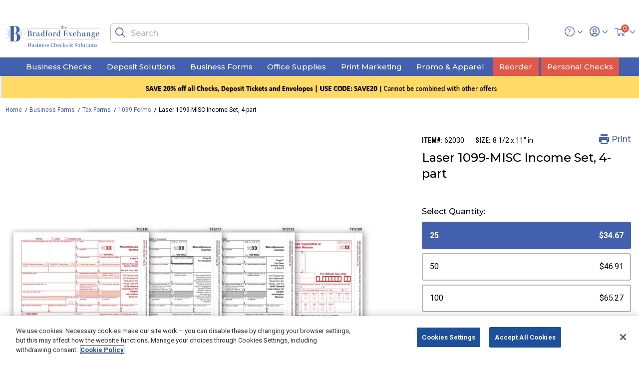

--- FILE ---
content_type: text/html; charset=utf-8
request_url: https://www.bexbusiness.com/buy~laser-1099misc-income-set-4part/B62030.html
body_size: 14764
content:

<!DOCTYPE html>
<html lang="en">
<head>
    

<script>
    window.digitalData = {"page":{"pageInfo":{"pageName":"POLAROID:Product"},"category":{"pageType":"Product"}},"profileInfo":{"visitorStatus":"Unknown Visitor"},"events":[{"eventName":"prodView"},{"eventName":"event3"}],"lineItems":[{"productInfo":{"productID":"62030"}}],"type":"pdp"};
</script>



    <script src="https://assets.adobedtm.com/926c5a9f1f85/6709336b5d24/launch-a6d23eebe5b4.min.js" async></script>


    

<script>
    const monetateT = new Date().getTime();
</script>



    <script src="//se.monetate.net/js/2/a-e2b1c52e/p/www.bexbusiness.com/entry.js" async></script>


<script>
    window.monetateQ ??= [];
    window.monetateQ.push(['setPageType', 'product']);
    window.monetateQ.push(['trackData']);

        window.monetateQ.push(['addProductDetails', ["62030"]]);
        window.monetateQ.push(['trackData']);
</script>

    <meta charset="utf-8" />
    <meta name="viewport" content="width=device-width, initial-scale=1.0" />
    <meta name="description" content="Order Laser 1099-MISC Income Set, 4-part online. Make your day easier with custom branded business forms, purchase orders, invoices, work orders, and more." />

        <meta name="robots" content="index, follow" />

    <title>Laser 1099-MISC Income Set, 4-part Bradford Business Checks</title>

    
        <script type="application/ld+json">
            {"@context":"http://schema.org/","@type":"BreadcrumbList","itemListElement":[{"@type":"ListItem","position":1,"name":"Home","item":"https://www.bexbusiness.com"},{"@type":"ListItem","position":2,"name":"Business Forms","item":"https://www.bexbusiness.com/buy~business-forms/business-forms/"},{"@type":"ListItem","position":3,"name":"Tax Forms","item":"https://www.bexbusiness.com/buy~business-forms/tax-forms/"},{"@type":"ListItem","position":4,"name":"1099 Forms","item":"https://www.bexbusiness.com/buy~business-forms/1099-forms/"},{"@type":"ListItem","position":5,"name":"Laser 1099-MISC Income Set, 4-part"}]}
        </script>
    <script type="application/ld+json">
       {"@context":"http://schema.org/","@type":"Product","name":"Laser 1099-MISC Income Set, 4-part","url":"https://www.bexbusiness.combuy~laser-1099misc-income-set-4part/B62030.html","description":"All the laser 1099-MISC tax forms you need in 1 package, for 1 low price!\r\n\r\nSave time and money with these perfectly matched envelopes.\r\n\r\nPopular format for reporting miscellaneous payments and non-employee compensation. Meets all government and IRS filing requirements.\r\n\r\n","image":["https://deluxe.scene7.com/is/image/deluxecorp/62030?$deluxe_param$&wid=740"],"mpn":"62030","sku":"B62030","productId":"62030","offers":{"@type":"AggregateOffer","offerCount":5,"priceCurrency":"USD","lowPrice":"$34.67","highPrice":"$99.95","url":"https://www.bexbusiness.combuy~laser-1099misc-income-set-4part/B62030.html","availability":"http://schema.org/InStock"},"manufacturer":{"@type":"Organization","name":"Bradford Business Checks"}}
    </script>


    <link rel="stylesheet" href="/dist/css/app.min.css?v=UHsQtgF15EoS93kReOCsDSeizpCKoTTZxJIiTWzyXcM" /> 

    <link rel="icon" type="image/png" href="/images/favicons/favicon-32x32.png" sizes="32x32">
<link rel="icon" type="image/png" href="/images/favicons/android-chrome-192x192.png" sizes="192x192">
<link rel="icon" type="image/png" href="/images/favicons/favicon-96x96.png" sizes="96x96">
<link rel="icon" type="image/png" href="/images/favicons/favicon-16x16.png" sizes="16x16">
    <meta name="google-site-verification" content="BvwcomBAzFcVVO0S-95hwUBkSzUL0pfQUyJucDUR0G0" />

<script>(window.BOOMR_mq=window.BOOMR_mq||[]).push(["addVar",{"rua.upush":"false","rua.cpush":"false","rua.upre":"false","rua.cpre":"false","rua.uprl":"false","rua.cprl":"false","rua.cprf":"false","rua.trans":"","rua.cook":"false","rua.ims":"false","rua.ufprl":"false","rua.cfprl":"false","rua.isuxp":"false","rua.texp":"norulematch","rua.ceh":"false","rua.ueh":"false","rua.ieh.st":"0"}]);</script>
                              <script>!function(e){var n="https://s.go-mpulse.net/boomerang/";if("False"=="True")e.BOOMR_config=e.BOOMR_config||{},e.BOOMR_config.PageParams=e.BOOMR_config.PageParams||{},e.BOOMR_config.PageParams.pci=!0,n="https://s2.go-mpulse.net/boomerang/";if(window.BOOMR_API_key="Q5R4W-DL46T-C5EZT-H8DKK-UP66Z",function(){function e(){if(!o){var e=document.createElement("script");e.id="boomr-scr-as",e.src=window.BOOMR.url,e.async=!0,i.parentNode.appendChild(e),o=!0}}function t(e){o=!0;var n,t,a,r,d=document,O=window;if(window.BOOMR.snippetMethod=e?"if":"i",t=function(e,n){var t=d.createElement("script");t.id=n||"boomr-if-as",t.src=window.BOOMR.url,BOOMR_lstart=(new Date).getTime(),e=e||d.body,e.appendChild(t)},!window.addEventListener&&window.attachEvent&&navigator.userAgent.match(/MSIE [67]\./))return window.BOOMR.snippetMethod="s",void t(i.parentNode,"boomr-async");a=document.createElement("IFRAME"),a.src="about:blank",a.title="",a.role="presentation",a.loading="eager",r=(a.frameElement||a).style,r.width=0,r.height=0,r.border=0,r.display="none",i.parentNode.appendChild(a);try{O=a.contentWindow,d=O.document.open()}catch(_){n=document.domain,a.src="javascript:var d=document.open();d.domain='"+n+"';void(0);",O=a.contentWindow,d=O.document.open()}if(n)d._boomrl=function(){this.domain=n,t()},d.write("<bo"+"dy onload='document._boomrl();'>");else if(O._boomrl=function(){t()},O.addEventListener)O.addEventListener("load",O._boomrl,!1);else if(O.attachEvent)O.attachEvent("onload",O._boomrl);d.close()}function a(e){window.BOOMR_onload=e&&e.timeStamp||(new Date).getTime()}if(!window.BOOMR||!window.BOOMR.version&&!window.BOOMR.snippetExecuted){window.BOOMR=window.BOOMR||{},window.BOOMR.snippetStart=(new Date).getTime(),window.BOOMR.snippetExecuted=!0,window.BOOMR.snippetVersion=12,window.BOOMR.url=n+"Q5R4W-DL46T-C5EZT-H8DKK-UP66Z";var i=document.currentScript||document.getElementsByTagName("script")[0],o=!1,r=document.createElement("link");if(r.relList&&"function"==typeof r.relList.supports&&r.relList.supports("preload")&&"as"in r)window.BOOMR.snippetMethod="p",r.href=window.BOOMR.url,r.rel="preload",r.as="script",r.addEventListener("load",e),r.addEventListener("error",function(){t(!0)}),setTimeout(function(){if(!o)t(!0)},3e3),BOOMR_lstart=(new Date).getTime(),i.parentNode.appendChild(r);else t(!1);if(window.addEventListener)window.addEventListener("load",a,!1);else if(window.attachEvent)window.attachEvent("onload",a)}}(),"".length>0)if(e&&"performance"in e&&e.performance&&"function"==typeof e.performance.setResourceTimingBufferSize)e.performance.setResourceTimingBufferSize();!function(){if(BOOMR=e.BOOMR||{},BOOMR.plugins=BOOMR.plugins||{},!BOOMR.plugins.AK){var n=""=="true"?1:0,t="cookiepresent",a="aoe3p3axzcoau2lunrzq-f-905200a27-clientnsv4-s.akamaihd.net",i="false"=="true"?2:1,o={"ak.v":"39","ak.cp":"1232051","ak.ai":parseInt("738778",10),"ak.ol":"0","ak.cr":10,"ak.ipv":4,"ak.proto":"h2","ak.rid":"853705e0","ak.r":44387,"ak.a2":n,"ak.m":"dsca","ak.n":"essl","ak.bpcip":"3.137.183.0","ak.cport":39742,"ak.gh":"23.192.164.15","ak.quicv":"","ak.tlsv":"tls1.3","ak.0rtt":"","ak.0rtt.ed":"","ak.csrc":"-","ak.acc":"","ak.t":"1769237619","ak.ak":"hOBiQwZUYzCg5VSAfCLimQ==JdJ50pmKv/QytcfE0z4T7Aq1u09bgaao9NSyXnNDNDzWufo0L9eKRTGGMYHtpRv/pa4gWfBek0AObgePaljpwiZt0YduARP/[base64]/+PxJDpJyJR2yW/aqjNC3sDCtjJDmcCfs1PzOo0vhJ22PHVrw6VTOH2r1ODBsB8p/r1DxUgnUWUoX3GM4Bc=","ak.pv":"14","ak.dpoabenc":"","ak.tf":i};if(""!==t)o["ak.ruds"]=t;var r={i:!1,av:function(n){var t="http.initiator";if(n&&(!n[t]||"spa_hard"===n[t]))o["ak.feo"]=void 0!==e.aFeoApplied?1:0,BOOMR.addVar(o)},rv:function(){var e=["ak.bpcip","ak.cport","ak.cr","ak.csrc","ak.gh","ak.ipv","ak.m","ak.n","ak.ol","ak.proto","ak.quicv","ak.tlsv","ak.0rtt","ak.0rtt.ed","ak.r","ak.acc","ak.t","ak.tf"];BOOMR.removeVar(e)}};BOOMR.plugins.AK={akVars:o,akDNSPreFetchDomain:a,init:function(){if(!r.i){var e=BOOMR.subscribe;e("before_beacon",r.av,null,null),e("onbeacon",r.rv,null,null),r.i=!0}return this},is_complete:function(){return!0}}}}()}(window);</script></head>
<body>
    



<header class="sticky-enabled hidden-print">
    <a href="#maincontent" class="skip" aria-label="Skip to main content">Skip to main content</a>
    <a href="#footercontent" class="skip" aria-label="Skip to footer content">Skip to footer content</a>


    <div class="header-coupon-banner slide-up ">
        <div class="container">
            <div class="d-flex justify-content-center">
                <div class="content-couponCode couponCode-position">
                </div>
            </div>
        </div>
    </div>


    <nav role="navigation">
        <div class="header container">
            <div class="row">
                <div class="col-3 navbar-header d-md-none">
                    <button class="navbar-toggler" type="button" aria-controls="sg-navbar-collapse" aria-expanded="false" aria-label="Toggle navigation">
                        <span class="menu-icon"> </span><span class="hidden-xs-down d-none">Menu</span>
                    </button>
                    <span class="search-icon-mobile"></span>
                </div>
                <div class="col-6 col-md-2 navbar-header text-center">
                    <a class="logo-home" href="/" title="The Bradford Exchange Logo Home">
                        <img class="brand-logo" src="/dist/img/svg-icons/logo-icon.svg" alt="The Bradford Exchange Logo">
                    </a>
                </div>
                <div class="col-4 col-md-8 navbar-header hidden-sm-down isCheckOutHeaderHide">
                    <div class="search hidden-xs-down">
                        <div class="site-search">
                            <div class="search-close-block">
                                <span class="close-icon"></span>
                            </div>
                            <div class="search-input-block">
                                <input class="form-control search-field"
                                       type="text"
                                       id="search-input"
                                       value=""
                                       placeholder="Search"
                                       role="combobox"
                                       aria-describedby="search-assistive-text"
                                       aria-haspopup="listbox"
                                       aria-owns="search-results"
                                       aria-expanded="false"
                                       aria-autocomplete="list"
                                       aria-activedescendant=""
                                       aria-controls="search-results"
                                       aria-label="Enter Keyword or Item No."
                                       autocomplete="off" />
                                <button type="reset"
                                        name="reset-button"
                                        class="close-icon reset-button d-none"
                                        aria-label="Clear search keywords">
                                </button>
                                <button type="submit"
                                        id="search-button"
                                        class="search-icon"
                                        aria-label="Submit search keywords">
                                </button>
                                <div class="suggestions-wrapper" id="suggestions-wrapper"></div>
                            </div>
                        </div>
                    </div>
                </div>
                <div class="col-3 col-md-2 navbar-header text-right isCheckOutHeaderHide">
                    <div class="d-inline-block">
                        <div class="helpinfo hidden-md-down" tabindex="0" aria-expanded="false">
                            <span class="help-icon"></span>
                            <div class="popover popover-bottom shadow">
                                <!-- dwMarker="linclude" dwTemplateTitle="/default//components/content/contentAsset.isml (app_storefront_base)" dwTemplateURL="http://localhost:60606/target=/app_storefront_base/cartridge/templates/default//components/content/contentAsset.isml" -->
                                <!-- dwMarker="rinclude" dwPipelineTitle="Page-Include (int_adobecampaign)" dwPipelineURL="http://localhost:60606/target=/int_adobecampaign/cartridge/controllers/Page.js&amp;start=Include" dwIsController="true" dwTemplateTitle="/default/components/content/contentAssetInc.isml (org_deluxe)" dwTemplateURL="http://localhost:60606/target=/org_deluxe/cartridge/templates/default/components/content/contentAssetInc.isml" -->
                                <div class="content-asset" data-aid="help-flyout">
                                    <div>
                                        <p><span class="help-icon help-icon-flyout"></span> <span>Need Help? </span></p>
                                        <span>Email us at: </span><a href="mailto:service@bexbusiness.com"> service@bexbusiness.com  </a>
                                        <hr class="hr-light mt-0 mb-1">
                                        <ul>
                                            <li><a class="link2" href="/contact-us.html">Contact Us</a></li>
                                            <li><a class="link2" href="/kb-faq.html">FAQs</a></li>
                                        </ul>
                                    </div>
                                </div>
                                <!-- End content-asset -->
                            </div>
                        </div>
                        <div class="user" data-href="/account/">

                            <span class="user-icon"></span>
                            <div class="popover popover-bottom shadow">

                                    <div class="dlx-guest-container">
                                        <div>
                                            <span class="user-icon"></span>
                                            <span class="dlx-my-account">My Account</span>
                                        </div>
                                        <div class="dlx-guest-actions">
                                            <a class="dlx-guest-login" href="/login/">Log In</a>
                                            <div class="dlx-or">or</div>
                                            <a class="dlx-guest-create-account" href="/login/?action=register">Create an Account</a>
                                        </div>
                                    </div>
                                    <hr>
                                    <a class="dlx-user-wishlist" href="/savedforlater/">Saved For Later</a>
                            </div>
                        </div>
                    </div>
                    
<div class="minicart" id="mini-cart" data-enablequantityselector="false" data-update="true">
    <div class="minicart-total hide-link-med">
        <a class="minicart-link" href="/cart/" title="Cart 0 Items" aria-label="Cart 0 Items" aria-haspopup="true">
            <img class="icon cart-icon" src="/dist/img/svg-icons/cart-icon.svg" alt="minicart icon">
            <span class="minicart-quantity">
                0
            </span>
        </a>
    </div>
    <div class="minicart-total hide-no-link">
        <img class="icon cart-icon" src="/dist/img/svg-icons/cart-icon.svg" alt="minicart icon">
        <span class="minicart-quantity">
            0
        </span>
    </div>
    <div class="popover popover-bottom shadow"></div>
</div>
                </div>
            </div>
        </div>
        <div class="main-menu navbar-toggleable-sm menu-toggleable-left multilevel-dropdown d-md-block" id="sg-navbar-collapse">
            <div class="container">
                <div class="row">
                    <nav class="navbar navbar-expand-md bg-inverse col-12">
                        <div class="close-menu clearfix d-lg-none">
                            <div class="close-button">
                                <a href="#" role="button">
                                    <span class="close-icon"></span>
                                </a>
                            </div>
                            <div class="back">
                                <a href="#" role="button">
                                    <span class="caret-left"></span>
                                    <span class="nav-user-link">Back</span>
                                </a>
                            </div>
                        </div>
                        <div class="menu-group text-md-center" aria-label="Main menu" role="navigation">
                            <ul class="nav navbar-nav" role="menu">
                                <li class="nav-item dropdown position-static short-nav" role="menuitem">
                                    <a href="/buy~business-checks/" class="nav-link category-L1 dropdown-toggle isCheckOutHeaderHide" role="button" data-toggle="dropdown" aria-haspopup="true" aria-expanded="false">Business Checks</a>
                                    <div class="short-nav-dropdown navCol-1 dropdown-menu" role="menu" aria-hidden="true">
                                        <div class="menu-row position-sm-static">
                                            <div class="menu-column">
                                                <!-- dwMarker="linclude" dwTemplateTitle="/default/components/header/menuItem.isml (org_deluxe)" dwTemplateURL="http://localhost:60606/target=/org_deluxe/cartridge/templates/default/components/header/menuItem.isml" -->
                                                <ul class="menu-list">
                                                    <li class="dropdown-item mobile-nav-border" role="menuitem">
                                                        <a href="/buy~business-checks/computer-checks/" role="button" data-analytics-component-title="Global_Header" class="dropdown-link category-L2 link2">Computer Checks</a>
                                                    </li>
                                                    <li class="dropdown-item mobile-nav-border" role="menuitem">
                                                        <a href="/buy~business-checks/manual-checks/" role="button" data-analytics-component-title="Global_Header" class="dropdown-link category-L2 link2">Manual Checks</a>
                                                    </li>
                                                    <li class="dropdown-item mobile-nav-border" role="menuitem">
                                                        <a href="/buy~business-checks/check-accessories/" role="button" data-analytics-component-title="Global_Header" class="dropdown-link category-L2 has-sub-cat">Check Accessories</a>
                                                        <!-- dwMarker="linclude" dwTemplateTitle="/default/components/header/menuItem.isml (org_deluxe)" dwTemplateURL="http://localhost:60606/target=/org_deluxe/cartridge/templates/default/components/header/menuItem.isml" -->
                                                        <ul class="menu-list">
                                                            <li class="dropdown-item mobile-nav-border" role="menuitem">
                                                                <a href="/buy~business-checks/binders/" role="button" data-analytics-component-title="Global_Header" class="dropdown-link category-L3 link2">Binders</a>
                                                            </li>
                                                            <li class="dropdown-item mobile-nav-border" role="menuitem">
                                                                <a href="/buy~business-checks/covers/" role="button" data-analytics-component-title="Global_Header" class="dropdown-link category-L3 link2">Covers</a>
                                                            </li>
                                                            <li class="dropdown-item mobile-nav-border" role="menuitem">
                                                                <a href="/buy~business-checks/journals-registers/" role="button" data-analytics-component-title="Global_Header" class="dropdown-link category-L3 link2">Journals &amp; Registers</a>
                                                            </li>
                                                            <li class="dropdown-item mobile-nav-border" role="menuitem">
                                                                <a href="/buy~business-checks/security-products/" role="button" data-analytics-component-title="Global_Header" class="dropdown-link category-L3 link2">Security Products</a>
                                                            </li>
                                                        </ul>
                                                    </li>
                                                </ul>
                                            </div>
                                        </div>
                                    </div>
                                </li>
                                <li class="nav-item dropdown position-static short-nav" role="menuitem">
                                    <a href="/buy~deposit-solutions/" class="nav-link category-L1 dropdown-toggle isCheckOutHeaderHide" role="button" data-toggle="dropdown" aria-haspopup="true" aria-expanded="false">Deposit Solutions</a>
                                    <div class="short-nav-dropdown navCol-1 dropdown-menu" role="menu" aria-hidden="true">
                                        <div class="menu-row position-sm-static">
                                            <div class="menu-column">
                                                <!-- dwMarker="linclude" dwTemplateTitle="/default/components/header/menuItem.isml (org_deluxe)" dwTemplateURL="http://localhost:60606/target=/org_deluxe/cartridge/templates/default/components/header/menuItem.isml" -->
                                                <ul class="menu-list">
                                                    <li class="dropdown-item mobile-nav-border" role="menuitem">
                                                        <a href="/buy~deposit-solutions/deposit-slips/" role="button" data-analytics-component-title="Global_Header" class="dropdown-link category-L2 link2">Deposit Slips</a>
                                                    </li>
                                                    <li class="dropdown-item mobile-nav-border" role="menuitem">
                                                        <a href="/buy~deposit-solutions/deposit-security-bags/" role="button" data-analytics-component-title="Global_Header" class="dropdown-link category-L2 link2">Deposit &amp; Security Bags</a>
                                                    </li>
                                                    <li class="dropdown-item mobile-nav-border" role="menuitem">
                                                        <a href="/buy~deposit-solutions/endorsement-stamps/" role="button" data-analytics-component-title="Global_Header" class="dropdown-link category-L2 link2">Endorsement Stamps</a>
                                                    </li>
                                                </ul>
                                            </div>
                                        </div>
                                    </div>
                                </li>
                                <li class="nav-item dropdown position-static short-nav" role="menuitem">
                                    <a href="/buy~business-forms/" class="nav-link category-L1 dropdown-toggle isCheckOutHeaderHide" role="button" data-toggle="dropdown" aria-haspopup="true" aria-expanded="false">Business Forms</a>
                                    <div class="short-nav-dropdown navCol-1 dropdown-menu" role="menu" aria-hidden="true">
                                        <div class="menu-row position-sm-static">
                                            <div class="menu-column">
                                                <!-- dwMarker="linclude" dwTemplateTitle="/default/components/header/menuItem.isml (org_deluxe)" dwTemplateURL="http://localhost:60606/target=/org_deluxe/cartridge/templates/default/components/header/menuItem.isml" -->
                                                <ul class="menu-list">
                                                    <li class="dropdown-item mobile-nav-border" role="menuitem">
                                                        <a href="/buy~business-forms/invoices-statements/" role="button" data-analytics-component-title="Global_Header" class="dropdown-link category-L2 link2">Invoices &amp; Statements</a>
                                                    </li>
                                                    <li class="dropdown-item mobile-nav-border" role="menuitem">
                                                        <a href="/buy~business-forms/proposals-estimates-agreements/" role="button" data-analytics-component-title="Global_Header" class="dropdown-link category-L2 link2">Proposals, Estimates, Agreements</a>
                                                    </li>
                                                    <li class="dropdown-item mobile-nav-border" role="menuitem">
                                                        <a href="/buy~business-forms/purchase-orders/" role="button" data-analytics-component-title="Global_Header" class="dropdown-link category-L2 link2">Purchase Orders</a>
                                                    </li>
                                                    <li class="dropdown-item mobile-nav-border" role="menuitem">
                                                        <a href="/buy~business-forms/sales-forms/" role="button" data-analytics-component-title="Global_Header" class="dropdown-link category-L2 link2">Sales Forms</a>
                                                    </li>
                                                    <li class="dropdown-item mobile-nav-border" role="menuitem">
                                                        <a href="/buy~business-forms/shipping-receiving/" role="button" data-analytics-component-title="Global_Header" class="dropdown-link category-L2 link2">Shipping &amp; Receiving</a>
                                                    </li>
                                                    <li class="dropdown-item mobile-nav-border" role="menuitem">
                                                        <a href="/buy~business-forms/specialty-forms/" role="button" data-analytics-component-title="Global_Header" class="dropdown-link category-L2 link2">Specialty Forms</a>
                                                    </li>
                                                    <li class="dropdown-item mobile-nav-border" role="menuitem">
                                                        <a href="/buy~business-forms/tax-forms/" role="button" data-analytics-component-title="Global_Header" class="dropdown-link category-L2 link2">Tax Forms</a>
                                                    </li>
                                                    <li class="dropdown-item mobile-nav-border" role="menuitem">
                                                        <a href="/buy~business-forms/time-keeping/" role="button" data-analytics-component-title="Global_Header" class="dropdown-link category-L2 link2">Timekeeping</a>
                                                    </li>
                                                    <li class="dropdown-item mobile-nav-border" role="menuitem">
                                                        <a href="/buy~business-forms/work-orders-service-orders/" role="button" data-analytics-component-title="Global_Header" class="dropdown-link category-L2 link2">Work Orders/Service Orders</a>
                                                    </li>
                                                </ul>
                                            </div>
                                        </div>
                                    </div>
                                </li>
                                <li class="nav-item dropdown position-static short-nav" role="menuitem">
                                    <a href="/buy~office-supplies/" class="nav-link category-L1 dropdown-toggle isCheckOutHeaderHide" role="button" data-toggle="dropdown" aria-haspopup="true" aria-expanded="false">Office Supplies</a>
                                    <div class="short-nav-dropdown navCol-1 dropdown-menu" role="menu" aria-hidden="true">
                                        <div class="menu-row position-sm-static">
                                            <div class="menu-column">
                                                <!-- dwMarker="linclude" dwTemplateTitle="/default/components/header/menuItem.isml (org_deluxe)" dwTemplateURL="http://localhost:60606/target=/org_deluxe/cartridge/templates/default/components/header/menuItem.isml" -->
                                                <ul class="menu-list">
                                                    <li class="dropdown-item mobile-nav-border" role="menuitem">
                                                        <a href="/buy~office-supplies/business-stamps/" role="button" data-analytics-component-title="Global_Header" class="dropdown-link category-L2 link2">Business Stamps</a>
                                                    </li>
                                                    <li class="dropdown-item mobile-nav-border" role="menuitem">
                                                        <a href="/buy~office-supplies/envelopes/" role="button" data-analytics-component-title="Global_Header" class="dropdown-link category-L2 link2">Envelopes</a>
                                                    </li>
                                                    <li class="dropdown-item mobile-nav-border" role="menuitem">
                                                        <a href="/buy~office-supplies/labels/" role="button" data-analytics-component-title="Global_Header" class="dropdown-link category-L2 link2">Labels</a>
                                                    </li>
                                                    <li class="dropdown-item mobile-nav-border" role="menuitem">
                                                        <a href="/buy~office-supplies/tags/" role="button" data-analytics-component-title="Global_Header" class="dropdown-link category-L2 link2">Tags</a>
                                                    </li>
                                                    <li class="dropdown-item mobile-nav-border" role="menuitem">
                                                        <a href="/buy~office-supplies/tax-preparation-software/" role="button" data-analytics-component-title="Global_Header" class="dropdown-link category-L2 link2">Tax Preparation Software</a>
                                                    </li>
                                                </ul>
                                            </div>
                                        </div>
                                    </div>
                                </li>
                                <li class="nav-item dropdown position-static short-nav" role="menuitem">
                                    <a href="/buy~print-marketing/" class="nav-link category-L1 dropdown-toggle isCheckOutHeaderHide" role="button" data-toggle="dropdown" aria-haspopup="true" aria-expanded="false">Print Marketing</a>
                                    <div class="short-nav-dropdown navCol-1 dropdown-menu" role="menu" aria-hidden="true">
                                        <div class="menu-row position-sm-static">
                                            <div class="menu-column">
                                                <!-- dwMarker="linclude" dwTemplateTitle="/default/components/header/menuItem.isml (org_deluxe)" dwTemplateURL="http://localhost:60606/target=/org_deluxe/cartridge/templates/default/components/header/menuItem.isml" -->
                                                <ul class="menu-list">
                                                    <li class="dropdown-item mobile-nav-border" role="menuitem">
                                                        <a href="/buy~print-marketing/custom-banners/" role="button" data-analytics-component-title="Global_Header" class="dropdown-link category-L2 link2">Custom Banners</a>
                                                    </li>
                                                    <li class="dropdown-item mobile-nav-border" role="menuitem">
                                                        <a href="/buy~print-marketing/brochures/" role="button" data-analytics-component-title="Global_Header" class="dropdown-link category-L2 link2">Brochures</a>
                                                    </li>
                                                    <li class="dropdown-item mobile-nav-border" role="menuitem">
                                                        <a href="/buy~print-marketing/business-cards/" role="button" data-analytics-component-title="Global_Header" class="dropdown-link category-L2 link2">Business Cards</a>
                                                    </li>
                                                    <li class="dropdown-item mobile-nav-border" role="menuitem">
                                                        <a href="/buy~print-marketing/custom-coasters/" role="button" data-analytics-component-title="Global_Header" class="dropdown-link category-L2 link2">Custom Coasters</a>
                                                    </li>
                                                    <li class="dropdown-item mobile-nav-border" role="menuitem">
                                                        <a href="/buy~print-marketing/flyers/" role="button" data-analytics-component-title="Global_Header" class="dropdown-link category-L2 link2">Flyers</a>
                                                    </li>
                                                    <li class="dropdown-item mobile-nav-border" role="menuitem">
                                                        <a href="/buy~print-marketing/greeting-cards/" role="button" data-analytics-component-title="Global_Header" class="dropdown-link category-L2 has-sub-cat">Greeting Cards</a>
                                                        <!-- dwMarker="linclude" dwTemplateTitle="/default/components/header/menuItem.isml (org_deluxe)" dwTemplateURL="http://localhost:60606/target=/org_deluxe/cartridge/templates/default/components/header/menuItem.isml" -->
                                                        <ul class="menu-list">
                                                            <li class="dropdown-item mobile-nav-border" role="menuitem">
                                                                <a href="/buy~print-marketing/holiday-cards/" role="button" data-analytics-component-title="Global_Header" class="dropdown-link category-L3 link2">Holiday Cards</a>
                                                            </li>
                                                        </ul>
                                                    </li>
                                                    <li class="dropdown-item mobile-nav-border" role="menuitem">
                                                        <a href="/buy~print-marketing/labels-seals-stickers/" role="button" data-analytics-component-title="Global_Header" class="dropdown-link category-L2 link2">Labels, Seals &amp; Stickers</a>
                                                    </li>
                                                    <li class="dropdown-item mobile-nav-border" role="menuitem">
                                                        <a href="/buy~print-marketing/menus/" role="button" data-analytics-component-title="Global_Header" class="dropdown-link category-L2 link2">Menus</a>
                                                    </li>
                                                    <li class="dropdown-item mobile-nav-border" role="menuitem">
                                                        <a href="/buy~print-marketing/postcards/" role="button" data-analytics-component-title="Global_Header" class="dropdown-link category-L2 link2">Postcards</a>
                                                    </li>
                                                    <li class="dropdown-item mobile-nav-border" role="menuitem">
                                                        <a href="/buy~print-marketing/stationery/" role="button" data-analytics-component-title="Global_Header" class="dropdown-link category-L2 link2">Stationery</a>
                                                    </li>
                                                    <li class="dropdown-item mobile-nav-border" role="menuitem">
                                                        <a href="/buy~print-marketing/table-tents/" role="button" data-analytics-component-title="Global_Header" class="dropdown-link category-L2 link2">Table Tents</a>
                                                    </li>
                                                </ul>
                                            </div>
                                        </div>
                                    </div>
                                </li>
                                <li class="nav-item dropdown position-static short-nav" role="menuitem">
                                    <a href="/buy~promo-apparel/" class="nav-link category-L1 dropdown-toggle isCheckOutHeaderHide" role="button" data-toggle="dropdown" aria-haspopup="true" aria-expanded="false">Promo &amp; Apparel</a>
                                    <div class="short-nav-dropdown navCol-1 dropdown-menu" role="menu" aria-hidden="true">
                                        <div class="menu-row position-sm-static">
                                            <div class="menu-column">
                                                <!-- dwMarker="linclude" dwTemplateTitle="/default/components/header/menuItem.isml (org_deluxe)" dwTemplateURL="http://localhost:60606/target=/org_deluxe/cartridge/templates/default/components/header/menuItem.isml" -->
                                                <ul class="menu-list">
                                                    <li class="dropdown-item mobile-nav-border" role="menuitem">
                                                        <a href="/buy~promo-apparel/apparel/" role="button" data-analytics-component-title="Global_Header" class="dropdown-link category-L2 link2">Apparel</a>
                                                    </li>
                                                    <li class="dropdown-item mobile-nav-border" role="menuitem">
                                                        <a href="/buy~promo-apparel/awards-recognition/" role="button" data-analytics-component-title="Global_Header" class="dropdown-link category-L2 link2">Awards &amp; Recognition</a>
                                                    </li>
                                                    <li class="dropdown-item mobile-nav-border" role="menuitem">
                                                        <a href="/buy~promo-apparel/bags/" role="button" data-analytics-component-title="Global_Header" class="dropdown-link category-L2 link2">Bags</a>
                                                    </li>
                                                    <li class="dropdown-item mobile-nav-border" role="menuitem">
                                                        <a href="/buy~promo-apparel/events/" role="button" data-analytics-component-title="Global_Header" class="dropdown-link category-L2 link2">Events</a>
                                                    </li>
                                                    <li class="dropdown-item mobile-nav-border" role="menuitem">
                                                        <a href="/buy~promo-apparel/drinkware/" role="button" data-analytics-component-title="Global_Header" class="dropdown-link category-L2 link2">Drinkware</a>
                                                    </li>
                                                    <li class="dropdown-item mobile-nav-border" role="menuitem">
                                                        <a href="/buy~promo-apparel/electronic-accessories/" role="button" data-analytics-component-title="Global_Header" class="dropdown-link category-L2 link2">Electronic Accessories</a>
                                                    </li>
                                                    <li class="dropdown-item mobile-nav-border" role="menuitem">
                                                        <a href="/buy~promo-apparel/food-and-beverage/" role="button" data-analytics-component-title="Global_Header" class="dropdown-link category-L2 link2">Food and Beverage</a>
                                                    </li>
                                                    <li class="dropdown-item mobile-nav-border" role="menuitem">
                                                        <a href="/buy~promo-apparel/home-auto/" role="button" data-analytics-component-title="Global_Header" class="dropdown-link category-L2 has-sub-cat">Home &amp; Auto</a>
                                                        <!-- dwMarker="linclude" dwTemplateTitle="/default/components/header/menuItem.isml (org_deluxe)" dwTemplateURL="http://localhost:60606/target=/org_deluxe/cartridge/templates/default/components/header/menuItem.isml" -->
                                                        <ul class="menu-list">
                                                            <li class="dropdown-item mobile-nav-border" role="menuitem">
                                                                <a href="/buy~promo-apparel/stationery-office-gifts/" role="button" data-analytics-component-title="Global_Header" class="dropdown-link category-L3 link2">Stationery &amp; Office Gifts</a>
                                                            </li>
                                                        </ul>
                                                    </li>
                                                    <li class="dropdown-item mobile-nav-border" role="menuitem">
                                                        <a href="/buy~promo-apparel/lanyards-badges/" role="button" data-analytics-component-title="Global_Header" class="dropdown-link category-L2 link2">Lanyards &amp; Badges</a>
                                                    </li>
                                                    <li class="dropdown-item mobile-nav-border" role="menuitem">
                                                        <a href="/buy~promo-apparel/magnets/" role="button" data-analytics-component-title="Global_Header" class="dropdown-link category-L2 link2">Magnets</a>
                                                    </li>
                                                    <li class="dropdown-item mobile-nav-border" role="menuitem">
                                                        <a href="/buy~promo-apparel/health-safety/" role="button" data-analytics-component-title="Global_Header" class="dropdown-link category-L2 link2">Health &amp; Safety</a>
                                                    </li>
                                                    <li class="dropdown-item mobile-nav-border" role="menuitem">
                                                        <a href="/buy~promo-apparel/outdoor-sporting/" role="button" data-analytics-component-title="Global_Header" class="dropdown-link category-L2 link2">Outdoor &amp; Sporting</a>
                                                    </li>
                                                    <li class="dropdown-item mobile-nav-border" role="menuitem">
                                                        <a href="/buy~promo-apparel/pens-writing-instruments/" role="button" data-analytics-component-title="Global_Header" class="dropdown-link category-L2 link2">Pens &amp; Writing Instruments</a>
                                                    </li>
                                                </ul>
                                            </div>
                                        </div>
                                    </div>
                                </li>
                                <li class="nav-item secondry-color-bg" role="menuitem">
                                    <a href="/orders/" role="button" class="nav-link isCheckOutHeaderHide">Reorder</a>
                                </li>
                                <li class="nav-item secondry-color-bg" role="menuitem">
                                    <a href="https://www.bradfordexchangechecks.com/ " class="nav-link  external isCheckOutHeaderHide" alt="opens in new tab" target=" _blank"
                                       rel="noopener" title="opens in new browser tab" data-analytics-action="ExitLinkTracking"
                                       data-analytics-exitlink="[Header:BradfordExchangeChecks]">Personal Checks  </a>

                                </li>
                                <!-- dwMarker="rinclude" dwPipelineTitle="Account-Header (int_adobecampaign)" dwPipelineURL="http://localhost:60606/target=/int_adobecampaign/cartridge/controllers/Account.js&amp;start=Header" dwIsController="true" dwTemplateTitle="/default/account/mobileHeader.isml (org_deluxe)" dwTemplateURL="http://localhost:60606/target=/org_deluxe/cartridge/templates/default/account/mobileHeader.isml" -->
                                <li class="nav-item d-md-none no-arrow" role="menuitem">
                                    <a href="/login/" class="nav-link pb-1 nav-user-link">
                                        <span class="user-message">Log In</span>
                                    </a>
                                    <a href="/login/?action=register" class="nav-link pt-0 nav-user-link">
                                        <span class="user-message">Create an Account</span>
                                    </a>
                                </li>
                                <li class="nav-item d-md-none no-arrow" role="menuitem">
                                    <a href="/savedforlater/" class="nav-link nav-user-link">
                                        <span class="user-message save-for-later-heading">Saved For Later</span>
                                    </a>
                                </li>
                            </ul>
                        </div>
                    </nav>
                </div>
            </div>
        </div>
        <div class="search-mobile d-md-none hide">
            <div class="site-search">
                <div class="search-close-block">
                    <span class="close-icon"></span>
                </div>
                <div class="search-input-block">
                    <input class="form-control search-field mobile"
                           type="text"
                           id="search-input-mobile"
                           value=""
                           placeholder="Search"
                           role="combobox"
                           aria-describedby="search-assistive-text"
                           aria-haspopup="listbox"
                           aria-owns="search-results"
                           aria-expanded="false"
                           aria-autocomplete="list"
                           aria-activedescendant=""
                           aria-controls="search-results"
                           aria-label="Enter Keyword or Item No."
                           autocomplete="off" />
                    <input class="form-control search-field" type="hidden" name="q" value="" />
                    <button type="reset" name="reset-button" class="clear-button btn btn-link" aria-label="Clear search keywords">Clear</button>
                    <button type="submit" id="mobile-search-button" class="search-icon" aria-label="Submit search keywords"></button>
                    <div class="suggestions-wrapper" id="suggestions-wrapper-mobile"></div>
                </div>
            </div>
        </div>
        <hr class="hr-light d-md-none mt-0 mb-0">
    </nav>
</header>
<div class="modal fade" id="couponCode" tabindex="-1" role="dialog" aria-labelledby="couponCode">
    <div class="modal-dialog" role="document">
        <div class="modal-content">
            <div class="modal-header mb-2">
                <h3>Promo Description </h3>
            </div>
            <div class="modal-body promotion">

                <div class="d-flex mb-2 font-size-12">
                    <div class="font-weight-bold">Promo Code</div>
                    <div class="d-flex justify-content-center ml-3 font-weight-bold dvPromoCode"></div>
                </div>
                <div class="d-flex flex-column mb-2">
                    <div class="mb-2 dvDiscountName"></div>
                    <div>Offer expires </div>
                </div>
                <button type="button" class="btn btn-secondary" data-dismiss="modal" aria-label="Close">Close</button>
            </div>
        </div>
    </div>
</div>

    <div class="page-body" role="main" id="maincontent">
        





<div class="container product-detail product-wrapper">
    <!--BreadCrumbs-->
    <div class="row">
        
<div class="product-breadcrumb col">
    <div class="row pagebreadcrumb">
        <div class="col" role="navigation" aria-label="Breadcrumb">
            <ol class="breadcrumb">
                <li class="breadcrumb-item">
                    <a class="continue-shopping-link" href="/">Home </a>
                </li>

                    <li class="breadcrumb-item">
                        <a href="/buy~business-forms/business-forms/"> Business Forms </a>
                    </li>
                    <li class="breadcrumb-item">
                        <a href="/buy~business-forms/tax-forms/"> Tax Forms </a>
                    </li>
                    <li class="breadcrumb-item">
                        <a href="/buy~business-forms/1099-forms/"> 1099 Forms </a>
                    </li>

                <li class="breadcrumb-item">
                    <span class="product-name-breadcrumb"> Laser 1099-MISC Income Set, 4-part </span>
                </li>
            </ol>
        </div>
    </div>
</div>
    </div>
    <div class="row dlx-pdp-product-detail-section">
        <!--Product Images Section-->
        <div class="primary-images col-12 col-sm-7 triggerZoomModal pdp-primary-image-padding">
            <div id="pdpCarousel" class="product-carousel" role="listbox">
                        <div class="slide slide-inline-block">
                            <a rel="noopener" class="slide-link zoom-hires" href="#" title="Laser 1099-MISC Income Set, 4-part" onclick="return false;" tabindex="0">
                                <picture>
                                    <source media="(max-width:768px)" srcset="https://deluxe.scene7.com/is/image/deluxecorp/62030?$deluxe_param$&amp;wid=740" data-id="1592511">
                                    <source media="(min-width:768px)" srcset="https://deluxe.scene7.com/is/image/deluxecorp/62030?$deluxe_param$&amp;wid=740" data-id="1592511">
                                    <img data-src="https://deluxe.scene7.com/is/image/deluxecorp/62030?$deluxe_param$&amp;wid=740" loading="eager" data-id="1592511" class="slide-img" alt="Laser 1099-MISC Income Set, 4-part">
                                </picture>
                            </a>
                        </div>

            </div>
        </div>
        <div id="zoomDialogPdp" class="zoom-dialog">
            <div class="col-12 dialog-wrap">
                <div class="header-bar">
                    <span class="title">Laser 1099-MISC Income Set, 4-part</span>
                    <span class="close-icon"></span>
                </div>
                <div class="zoom-dialog-wrap">
                    <div class="main-image-block">
                        <div class="mainimage">
                            <img id="panzoom" src="" class="slide-img" alt="Laser 1099-MISC Income Set, 4-part">
                            <div class="zoom-event">
                                <span id="zoom-in" class="zoom-buttons zoom-in"></span>
                                <span id="zoom-out" class="zoom-buttons zoom-out"></span>
                            </div>
                        </div>
                    </div>
                    <div class="zoom-carousel-section">
                        <div class="zoom-dialog-carousel" role="listbox">
                                    <div class="slide slide-inline-block">
                                        <a rel="noopener" class="slide-link zoom-hires" href="https://deluxe.scene7.com/is/image/deluxecorp/62030?$deluxe_param$&amp;wid=1400" title="Laser 1099-MISC Income Set, 4-part" onclick="return false;" tabindex="0">
                                            <div id="zoom-slide-img-1592511" class="slide-img-section">
                                                <img src="https://deluxe.scene7.com/is/image/deluxecorp/62030?$deluxe_param$&amp;wid=308" class="slide-img" data-id="1592511" alt="Laser 1099-MISC Income Set, 4-part">
                                            </div>
                                        </a>
                                    </div>
                        </div>
                    </div>
                </div>
            </div>
        </div>
        <!--Product Name-->
        <div class="col-12 col-sm-5 dlx-pdp-product-attribute-section">
            <div class="row dlx-pdp-product-title-block hidden-sm-down">
                <div class="col">
                    <div class="dlx-pdp-product-id">

                        <span class="dlx-pdp-product-id-prefix">
                            ITEM#:
                        </span>
                        <span class="dlx-pdp-product-id-value product-id">62030</span>

                            <span class="dlx-pdp-product-id-prefix dlx-pdp-size-title">SIZE:</span>
                            <span class="dlx-pdp-product-id-value dlx-pdp-size-value">
                                8 1/2 x 11&quot; in
                            </span>

                        <span onclick="window.print()" class="btn-link pull-right dlx-pdp-print-btn print-icon hidden-print">
                            Print
                        </span>
                    </div>


                    <h1 class="dlx-pdp-productname product-name">Laser 1099-MISC Income Set, 4-part</h1>

                </div>
            </div>
            <div class="attributes">
                <div class="row">
                    <div class="col">
                        <div class="main-attributes"></div>
                    </div>
                </div>
                <div class="row attributes-top-section">
                    <div class="col-12 ">
                    </div>
                    <!-- Quantity Drop Down Menu -->
                </div>

                <div class="prices-add-to-cart-actions">
                    <div class="row">
                        <div class="col-12">
                            <div class="prices">
                                <div class="price">
                                    <div class="tiered">
                                        <div class="tiered-grid-wrapper">
                                            <span class="pdp-select-quantity pull-left">Select Quantity:</span>
                                                        <button class="btn dlx-tiered-pricing always-visible
                                                                                                                                                                                                    always-visible
                                                                                                                                                                                                    selected"
                                                                data-quantity="25" data-each-price="$34.670000"
                                                                data-total-sale-price="$34.670000"
                                                                data-total-list-price="$34.670000"
                                                                data-save-percent="0.0"
                                                                data-quantity-locked="false">
                                                            <span data-quantity="25" class="quantity tiered-price pull-left">
                                                                25
                                                            </span>
                                                            <span class="totalPrice tiered-price pull-right">
                                                                $34.67
                                                            </span>
                                                        </button>
                                                        <button class="btn dlx-tiered-pricing always-visible
                                                                                                                                                                                                    always-visible
                                                                                                                                                                                                    "
                                                                data-quantity="50" data-each-price="$46.910000"
                                                                data-total-sale-price="$46.910000"
                                                                data-total-list-price="$46.910000"
                                                                data-save-percent="0.0"
                                                                data-quantity-locked="false">
                                                            <span data-quantity="50" class="quantity tiered-price pull-left">
                                                                50
                                                            </span>
                                                            <span class="totalPrice tiered-price pull-right">
                                                                $46.91
                                                            </span>
                                                        </button>
                                                        <button class="btn dlx-tiered-pricing always-visible
                                                                                                                                                                                                    always-visible
                                                                                                                                                                                                    "
                                                                data-quantity="100" data-each-price="$65.270000"
                                                                data-total-sale-price="$65.270000"
                                                                data-total-list-price="$65.270000"
                                                                data-save-percent="0.0"
                                                                data-quantity-locked="false">
                                                            <span data-quantity="100" class="quantity tiered-price pull-left">
                                                                100
                                                            </span>
                                                            <span class="totalPrice tiered-price pull-right">
                                                                $65.27
                                                            </span>
                                                        </button>
                                                        <button class="btn dlx-tiered-pricing always-visible
                                                                                                                                                                                                    always-visible
                                                                                                                                                                                                    "
                                                                data-quantity="150" data-each-price="$83.629950"
                                                                data-total-sale-price="$83.629950"
                                                                data-total-list-price="$83.629950"
                                                                data-save-percent="0.0"
                                                                data-quantity-locked="false">
                                                            <span data-quantity="150" class="quantity tiered-price pull-left">
                                                                150
                                                            </span>
                                                            <span class="totalPrice tiered-price pull-right">
                                                                $83.63
                                                            </span>
                                                        </button>
                                                        <button class="btn dlx-tiered-pricing always-visible
                                                                                                                                                                                                    always-visible
                                                                                                                                                                                                    "
                                                                data-quantity="200" data-each-price="$99.950000"
                                                                data-total-sale-price="$99.950000"
                                                                data-total-list-price="$99.950000"
                                                                data-save-percent="0.0"
                                                                data-quantity-locked="false">
                                                            <span data-quantity="200" class="quantity tiered-price pull-left">
                                                                200
                                                            </span>
                                                            <span class="totalPrice tiered-price pull-right">
                                                                $99.95
                                                            </span>
                                                        </button>

                                            <div class="bulk-order-btn">
                                                <button class="btn btn-outline-primary" href="javascript:void(0)" data-toggle="tooltip" data-container="body" data-placement="top" data-content="Please call us at 1-800-328-5144" data-original-title="" title="">Need to Place a Bulk Order ?</button>
                                            </div>

                                        </div>

                                    </div><br />


                                    <div class="pdp-price-block">
                                        <div class="pdp-estimated-price pull-left">
                                            <div class="estimated-text">Your Estimated Price:</div>
                                                <div class="qty-and-price"></div>
                                            <input type="hidden" name="quantity-select" class="quantity-select" value="">
                                            <span class="invalid-quantity invalid-feedback d-none">This is invalid quantity.</span>
                                        </div>
                                        <div class="pdp-total-price pull-right">
                                            <div class="total-text">Total:</div>
                                            <div class="total-price"></div>
                                        </div>
                                    </div>
                                </div>
                            </div>
                        </div>
                    </div>
                </div>


                <input type="hidden" class="configuratorurl" data-configurl="null" name="configURL">
                <div class="warning-block">
                </div>
                        <input type="hidden" class="add-to-cart-url d-none" value="">
                        <button class="add-to-cart btn add-to-cart-btn btn-secondary" >Add to Сart</button>
            </div>
                <div class="row quote-sample-block">
                    <div class="col-sm-5 col-lg-7 dlx-pdp-cart-link">
                        <!-- dwMarker="linclude" dwTemplateTitle="/default/wishlist/components/addToWishListButton.isml (org_deluxe)" dwTemplateURL="http://localhost:60606/target=/org_deluxe/cartridge/templates/default/wishlist/components/addToWishListButton.isml" -->
                        <button type="submit" class="btn btn-link add-to-wish-list saveForLaterBtnDisabled" data-productid="62030">
                            <span class="wishlist-true wishlist-btn-show">Save For Later</span>
                        </button>
                    </div>
                    <div class="col-sm-7 col-lg-5 dlx-pdp-cart-link dlx-pdp-request-block">
                    </div>
                </div>
        </div>
    </div>
</div>
</div>


<!-- Nav tabs -->
<ul class="pdp-product-tab container">
    <li>
        <a class="product-tab-link link" id="content1-tab" href="javascript:void(0);" data-tab="#tab1">
            Description
        </a>
    </li>
    <li>
        <a class="product-tab-link link" id="content2-tab" href="javascript:void(0);" data-tab="#tab2">
            Colors &amp; Options
        </a>
    </li>
    <li>
        <a class="product-tab-link link" id="content3-tab" href="javascript:void(0);" data-tab="#tab3">
            Additional Information
        </a>
    </li>
</ul>

<!-- Tab panes -->
<div class="accordion pdp-detail-accordion" id="pdpDetailAccordion">
    <div class="tab-content">
        <div id="tab1" class="pdp-product-tab-content">
            <div class="container-fluid description-and-detail dlx-pdp-content">
                <div class="container">
                    <button class="title btn text-left btn-block d-sm-none dlx-pdp-long-desc-title accordion-btn" aria-expanded="true" data-target="#collapseDescription" data-toggle="collapse" aria-controls="collapseDescription"> Description </button>
                    <div id="collapseDescription" class="detail-collapse collapse show" aria-labelledby="headingOne" data-parent="#pdpDetailAccordion">
                        <div class="row description collapsible-xs">
                            <div class="col-sm-12 col-md-8 dlx-desc-left pdp-bottom-details">
                                <!-- Title -->
                                <h2 class="title d-none d-sm-block dlx-pdp-long-desc-title">Description</h2>
                                <div class="col-sm-12 dlx-pdp-desc-value">All the laser 1099-MISC tax forms you need in 1 package, for 1 low price!&#xD;&#xA;&#xD;&#xA;Save time and money with these perfectly matched envelopes.&#xD;&#xA;&#xD;&#xA;Popular format for reporting miscellaneous payments and non-employee compensation. Meets all government and IRS filing requirements.&#xD;&#xA;&#xD;&#xA;</div>
                                <!-- Features -->
                                <div class="dlx-feature-list-block">Tax Set Includes: Misc. Copy A, Misc. Copy B, Misc. Copy C and 1096 Transmittals.&#xD;&#xA;&#xD;&#xA;Use to Report: Miscellaneous payments, such as rents, royalties, medical and health payments and non-employee compensation.&#xD;&#xA;&#xD;&#xA; Tax forms per sheet: Two filings per sheet.&#xD;&#xA;&#xD;&#xA;State Requirements: Meets 4-part state filing requirements.&#xD;&#xA;&#xD;&#xA;Quality Paper: Government approved 20# bond paper.&#xD;&#xA;&#xD;&#xA;Printer Compatibility: Compatible with laser or inkjet printers.</div>
                            </div>
                            <div class="col-sm-12 col-md-4 dlx-desc-left pdp-bottom-assest">
                            </div>
                        </div>
                    </div>
                </div>
            </div>
        </div>
        <div id="tab2" class="pdp-product-tab-content">
            <div class="container-fluid pdp-swatch-colors">
                <div class="container">
                    <button class="btn text-left d-sm-none accordion-btn" aria-expanded="false" data-target="#collapseColor" data-toggle="collapse" aria-controls="collapseColor"> Colors &amp; Options </button>
                    <div id="collapseColor" class="detail-collapse collapse" aria-labelledby="headingOne" data-parent="#pdpDetailAccordion">
                        <div class="swatch-color-block">
                            <h2 class="d-none d-sm-block">Colors &amp; Options</h2>
                            <h3>Item Colors</h3>
                            <p>Stock item colors shown on website are for reference only and may not match actual item color.</p>

                            <!--Render Item colors-->
                        </div>
                    </div>
                </div>
            </div>
        </div>
        <div id="tab3" class="pdp-product-tab-content">
            <div class="container-fluid dlx-add-info">
                <div class="container">
                    <button class="title btn text-left btn-block d-sm-none accordion-btn" aria-expanded="false" data-target="#collapseAdditional" data-toggle="collapse" aria-controls="collapseAdditional"> Additional Information </button>
                    <div id="collapseAdditional" class="detail-collapse collapse" aria-labelledby="headingOne" data-parent="#pdpDetailAccordion">
                        <!-- Title -->
                        <h2 class="d-none d-sm-block add-info-heading">Additional Information</h2>
                        <!-- Additional Information -->
                            <h3 class="add-info-title">Size/Dimensions</h3>
                            <p class="add-info-value">8 1/2 x 11&quot; in</p>
                        <!-- Production Time -->
                        <h3 class="add-info-title">Standard Production Time</h3>
                        <div class="add-info-value">6 days</div>
                        <!-- Product Weight -->
                        <h3 class="add-info-title">Weight</h3>
                        <p class="add-info-value">1 oz</p>
                        <!-- Sell UOM -->
                        <!-- Quantity Sell UOM -->
                        <!-- Imprint Method -->
                        <div class="container">
                        </div>
                    </div>
                </div>
            </div>
        </div>
    </div>
</div>





    </div>

    <footer id="footercontent" class="hidden-print">
    <div class="accordion" id="footerAccordian">
        <div class="container">
            <div class="footer-container row">
                <div class="footer-item col-md-3 col-lg-2 store">
                    <!-- dwMarker="rinclude" dwPipelineTitle="Page-Include (int_adobecampaign)" dwPipelineURL="http://localhost:60606/target=/int_adobecampaign/cartridge/controllers/Page.js&amp;start=Include" dwIsController="true" dwTemplateTitle="/default/components/content/contentAssetInc.isml (org_deluxe)" dwTemplateURL="http://localhost:60606/target=/org_deluxe/cartridge/templates/default/components/content/contentAssetInc.isml" -->
                    <div class="content-asset" data-aid="footer-company-info">
                        <!-- dwMarker="content" dwContentID="ae916cbe8115f9d2f064848495" -->
                        <h2 data-toggle="collapse" data-target="#collapseTwo" aria-expanded="false" aria-controls="collapseTwo">Customer Service</h2>
                        <div id="collapseTwo" class="collapse">
                            <ul class="menu-footer">
                                <li><a href="/orders/" class="text-light" title="Go to Quick Reorder">Quick Reorder</a></li>
                                <li><a href="/account/" class="text-light" title="Go to My Account">My Account</a></li>
                                <li><a href="/kb-faq.html" class="text-light" title="Go to Help/FAQ">Help/FAQ</a></li>
                                <li><a href="/contact-us.html" class="text-light" title="Contact Us">Contact Us</a></li>
                                <li><a href="/return-policy.html" class="text-light" title="Go to Returns/Exchanges">Returns/Exchanges</a></li>
                                <li><a href="/website-accessibility-policy.html" class="text-light" title="Go to Accessibility">Accessibility</a></li>
                            </ul>
                        </div>
                    </div>
                    <!-- End content-asset -->
                </div>
                <div class="footer-item  col-md-3 col-lg-2 collapsible-xs">
                    <!-- dwMarker="rinclude" dwPipelineTitle="Page-Include (int_adobecampaign)" dwPipelineURL="http://localhost:60606/target=/int_adobecampaign/cartridge/controllers/Page.js&amp;start=Include" dwIsController="true" dwTemplateTitle="/default/components/content/contentAssetInc.isml (org_deluxe)" dwTemplateURL="http://localhost:60606/target=/org_deluxe/cartridge/templates/default/components/content/contentAssetInc.isml" -->
                    <div class="content-asset" data-aid="footer-products">
                        <!-- dwMarker="content" dwContentID="b60bf9220589064c65a4f1884b" -->
                        <h2 data-toggle="collapse" data-target="#collapseOne" aria-expanded="false" aria-controls="collapseOne">Company Information </h2>
                        <div id="collapseOne" class="collapse" aria-labelledby="headingOne">
                            <ul class="menu-footer">
                                <li><a href="/about-us.html" class="text-light" title="Go to About us">About Us</a></li>
                                <li><a href="/privacy-policy.html" class="text-light" title="Go to Privacy Statement">Privacy Statement</a></li>
                                <li><a href="/terms-of-use.html" class="text-light" title="Go to Terms of Use">Terms of Use</a></li>
                                <li><a href="/site-security.html" class="text-light" title="Go to Site Security">Site Security</a></li>
                                <li><a href="#" onclick="OneTrust.ToggleInfoDisplay();" class="text-light" title="Go to Do Not Sell or Share My Personal Information">Do Not Sell or Share My Personal Information</a></li>
                            </ul>
                        </div>
                    </div>
                    <!-- End content-asset -->
                </div>
                <div class="footer-item col-md-3 collapsible-xs">
                    <!-- dwMarker="rinclude" dwPipelineTitle="Page-Include (int_adobecampaign)" dwPipelineURL="http://localhost:60606/target=/int_adobecampaign/cartridge/controllers/Page.js&amp;start=Include" dwIsController="true" dwTemplateTitle="/default/components/content/contentAssetInc.isml (org_deluxe)" dwTemplateURL="http://localhost:60606/target=/org_deluxe/cartridge/templates/default/components/content/contentAssetInc.isml" -->
                    <div class="content-asset" data-aid="footer-customer-service">
                        <!-- dwMarker="content" dwContentID="8dedc429e89a64e6ff053af211" -->
                        <h2 data-toggle="collapse" data-target="#collapsefour" aria-expanded="false" aria-controls="collapsefour">Shop the Site</h2>
                        <div id="collapsefour" class="collapse">
                            <ul class="menu-footer">
                                <li><a href="/buy~business-checks/" class="text-light" title="Go to Business Checks">Business Checks</a></li>
                                <li><a href="/buy~deposit-solutions/" class="text-light" title="Go to Deposit Solutions">Deposit Solutions</a></li>
                                <li><a href="/buy~business-forms/" class="text-light" title="Go to Business Forms">Business Forms</a></li>
                                <li><a href="/buy~office-supplies/" class="text-light" title="Go to Office Supplies">Office Supplies</a></li>
                                <li><a href="/buy~print-marketing/" class="text-light" title="Go to Print Marketing">Print Marketing</a></li>
                                <li><a href="/buy~promo-apparel/" class="text-light" title="Go to Promo &amp; Apparel">Promo &amp; Apparel</a></li>
                            </ul>
                        </div>
                    </div>
                    <!-- End content-asset -->
                </div>
                <span class="verticle-Line hidden-md-down"></span>
                <div class="footer-item col-md-3 col-lg-4 collapsible-xs">
                    <!-- dwMarker="rinclude" dwPipelineTitle="Page-Include (int_adobecampaign)" dwPipelineURL="http://localhost:60606/target=/int_adobecampaign/cartridge/controllers/Page.js&amp;start=Include" dwIsController="true" dwTemplateTitle="/default/components/content/contentAssetInc.isml (org_deluxe)" dwTemplateURL="http://localhost:60606/target=/org_deluxe/cartridge/templates/default/components/content/contentAssetInc.isml" -->
                    <div class="content-asset" data-aid="footer-polaroid-affiliated-sites">
                        <!-- dwMarker="content" dwContentID="fe5b2a2494c7b9d77076c3be06" -->                        
                        <h2 data-toggle="collapse" data-target="#collapsethree" aria-expanded="false" aria-controls="collapsethree">The Bradford Exchange</h2>
                        <div id="collapsethree" class="collapse">
                            <ul class="menu-footer">
                                <li><a href="https://www.bradfordexchangechecks.com/" class="text-light external" alt="opens in new tab" target=" _blank" rel="noopener" title="Go to The Bradford Exchange Checks" data-analytics-action="ExitLinkTracking" data-analytics-exitlink="[Footer:BradfordExchangeChecks]">Bradford Exchange Checks</a></li>
                                <li><a href="https://www.bradfordexchange.com/" class="text-light external" alt="opens in new tab" target="_blank" rel="noopener" title="Go to The Bradford Exchange Online" data-analytics-action="ExitLinkTracking" data-analytics-exitlink="[Footer:BradfordExchangeOnline]">Bradford Exchange Online</a></li>
                                <li><a href="https://www.bradfordexchangechecks.com/international-sites.jsp" alt="opens in new tab" class="text-light external" target="_blank" rel="noopener" title="Go to Bradford International Sites" data-analytics-action="ExitLinkTracking" data-analytics-exitlink="[Footer:BradfordInternationalSites]">Bradford International Sites</a></li>
                            </ul>
                        </div>
                    </div>
                    <!-- End content-asset -->
                </div>
            </div>
        </div>
    </div>
    <div class="footer-copyright-wrapper">
        <div class="container">
            <!-- dwMarker="slot" dwContentID="footer-column-m" dwContext="global"-->
            <button class="back-to-top" title="Back to top" aria-label="Back to top" style="display: none;">
                <span class="fa-stack fa-lg" aria-hidden="true">
                    <i class="fa fa-circle fa-inverse fa-stack-2x"></i>
                    <i class="fa fa-arrow-up fa-stack-1x"></i>
                </span>
            </button>
            <div class="copyright-notice">
                <!-- dwMarker="rinclude" dwPipelineTitle="Page-Include (int_adobecampaign)" dwPipelineURL="http://localhost:60606/target=/int_adobecampaign/cartridge/controllers/Page.js&amp;start=Include" dwIsController="true" dwTemplateTitle="/default/components/content/contentAssetInc.isml (org_deluxe)" dwTemplateURL="http://localhost:60606/target=/org_deluxe/cartridge/templates/default/components/content/contentAssetInc.isml" -->
                <div class="content-asset" data-aid="footer-copyright">
                    <!-- dwMarker="content" dwContentID="0b51be0ef4646ba1ebf722b776" -->
                    <div class="row copyright">
                        <div class="col-sm-9 text-gray5">
                            ©2026 Bradford Exchange Business Solutions. All rights reserved.
                        </div>
                        <div class="col-sm-3 text-gray5">Bradford Exchange Business Solutions is powered by <a href="https://www.deluxe.com/" target="_blank" rel="noopener" title="Opens in a new tab" data-analytics-action="ExitLinkTracking" data-analytics-exitlink="[Footer:DeluxeCorp]">Deluxe Corp.</a></div>
                    </div>
                </div>
                <!-- End content-asset -->
            </div>
        </div>
    </div>
</footer>

<div class="modal fade" id="removeProductModal" tabindex="-1" role="dialog" aria-labelledby="removeProductLineItemModal">
    <div class="modal-dialog" role="document">
        <div class="modal-content">
            <div class="modal-header delete-confirmation-header">
                <span class="close-icon modal-close-icon" data-dismiss="modal" aria-label="Close"></span>
            </div>
            <div class="modal-body delete-confirmation-body">
                <h4 class="modal-title" id="removeProductLineItemModal">Saved for Later?</h4>
                <p class="p" id="remove-product-title">Are you sure you want to remove the following product from the cart and  move to Save for Later?</p>
                <p class="product-to-remove p"></p>
            </div>
            <div class="modal-footer">
                <button type="button"
                        class="btn btn-secondary col cart-delete-confirmation-btn"
                        data-dismiss="modal"
                        data-analytics-action="remove"
                        data-analytics-product="">
                    Yes
                </button>
                <button type="button" class="btn btn-outline-primary col" data-dismiss="modal">Cancel</button>
            </div>
        </div>
    </div>
</div>


<!--newsletter modal starts here!-->
<div class="container">
    <div class="d-flex justify-content-center">
        <div class="modal fade" data-dialog="newsletter" tabindex="-1" role="dialog" aria-labelledby="modalNewsletter">
            <div class="modal-dialog modal-dialog-centered">
                <div class="modal-content rounded-0 bg-primary text-white">
                    <div class="modal-header mx-auto text-center">
                        <div class="content-asset" data-aid="newsletterModal">
                            <h3 class="mx-auto">Be the first to know!</h3>
                            <p>Sign Up Now For Exclusive Deals.</p>
                        </div>
                    </div>
                    <div class="modal-body text-center">
                        <form id="newsletterForm" novalidate>
                            <div class="form-group">
                                <label class="text-center" for="exampleInputEmail1">Enter your Email</label>
                                <input type="email" class="form-control form-control-sm" name="email"
                                   aria-describedby="emailHelp" placeholder="Email Address" required />
                                <br />
                                <span id="validationMsg"></span>
                            </div>
                            <button type="submit" id="btnSubmitNewsletter" value="Submit"
                                    class="btn btn-secondary btn-block subscribe-email" data-href="">Submit Email</button>
                            <button type="button" id="btnCloseNewsletter" class="btn btn-light btn-block"
                                    data-dismiss="modal" aria-label="Close">Close</button>
                        </form>
                    </div>
                </div>
            </div>
        </div>
        <!--main parent modal ends !-->
        <!--child modal starts !-->
        <div class="modal fade" data-dialog="newsletterChild" tabindex="-1" role="dialog" aria-labelledby="modalNewsletterChild">
            <div class="modal-dialog modal-dialog-centered">
                <div class="modal-content rounded-0 bg-primary text-white">
                    <div class="modal-header mx-auto text-center">
                        <div class="content-asset" data-aid="newsletterModalChild">
                            <h3 class="mx-auto">Thanks for Signing Up</h3>
                            <p>Thanks for signing up. Keep an eye on your inbox for our exciting E-mail deals!</p>
                        </div>
                    </div>
                    <div class="modal-body text-center">
                        <button type="button" id="btnCloseNewsletterChild" class="btn btn-light btn-block"
                                data-dismiss="modal" aria-label="Close">Close</button>
                    </div>
                </div>
            </div>
        </div> <!-- child modal ends !-->
    </div>
</div>
<!--newsletter modal ends here!-->



    
    
        <script src="/dist/js/app.min.js?v=5Y1ur9o7YFXvPnzFS_rw4cYJiS6sqRDZC2NLjkcJ6JM"></script>
        <script src="/dist/js/sweet-alert.min.js?v=v08akHm4NuzhsLPmx35MC2wtaGp1yAGfq_7C9AC0Rjo"></script>
    

    <script type="text/javascript">

        const Toast = Swal.mixin({
            toast: true,
            position: "top-end",
            showConfirmButton: false,
            timer: 3000,
            timerProgressBar: true,
            didOpen: (toast) => {
                toast.onmouseenter = Swal.stopTimer;
                toast.onmouseleave = Swal.resumeTimer;
            }
        });

        var $OrderHistoryDetails = '/Account/OrderHistoryDetails/';
    </script>
    
    <script>
        deluxeApp.viewModel.masterProduct = {"MasterProductId":"B62030","SelectedProductId":null,"SelectedOptionId":null,"SelectedQuantity":null,"MasterProductName":"Laser 1099-MISC Income Set, 4-part","Description":"All the laser 1099-MISC tax forms you need in 1 package, for 1 low price!\r\n\r\nSave time and money with these perfectly matched envelopes.\r\n\r\nPopular format for reporting miscellaneous payments and non-employee compensation. Meets all government and IRS filing requirements.\r\n\r\n","Features":"Tax Set Includes: Misc. Copy A, Misc. Copy B, Misc. Copy C and 1096 Transmittals.\r\n\r\nUse to Report: Miscellaneous payments, such as rents, royalties, medical and health payments and non-employee compensation.\r\n\r\n Tax forms per sheet: Two filings per sheet.\r\n\r\nState Requirements: Meets 4-part state filing requirements.\r\n\r\nQuality Paper: Government approved 20# bond paper.\r\n\r\nPrinter Compatibility: Compatible with laser or inkjet printers.","ProductUrl":"https://www.bexbusiness.combuy~laser-1099misc-income-set-4part/B62030.html","Products":[{"ProductId":62030,"ProductName":"Laser 1099-MISC Income Set, 4-part","ProductNumber":"B62030","Weight":1.0000,"ProductionTime":6,"ProductDimensions":"8 1/2 x 11\u0022","WeightUom":"oz","DimensionsUom":"in","VendorSku":"TF6103","IsPxQShow":true,"ProductQuantityIncrement":0,"IsActive":true,"IsProduction":true,"ConfiguratorTypeId":5,"Options":[{"OptionId":26886,"GroupId":258,"OptionName":"4-Parts/Quadruplicate","OptionValue":"","HexValue":"","VendorSku":"","Images":[{"Image":{"XLargeFilePath":"https://deluxe.scene7.com/is/image/deluxecorp/62030?$deluxe_param$\u0026wid=1400","LargeFilePath":"https://deluxe.scene7.com/is/image/deluxecorp/62030?$deluxe_param$\u0026wid=1000","ThumbnailFilePath":"https://deluxe.scene7.com/is/image/deluxecorp/62030?$deluxe_param$\u0026wid=740","XMediumFilePath":"https://deluxe.scene7.com/is/image/deluxecorp/62030?$deluxe_param$\u0026wid=540","MediumFilePath":"https://deluxe.scene7.com/is/image/deluxecorp/62030?$deluxe_param$\u0026wid=308","SmallFilePath":"https://deluxe.scene7.com/is/image/deluxecorp/62030?$deluxe_param$\u0026wid=200"},"IsDefault":true}]}],"Pricing":{"SetupCharge":0,"VolumePrice":[{"LowRange":25,"HighRange":25,"Msrp":34.670000,"Retail":34.670000},{"LowRange":50,"HighRange":50,"Msrp":46.910000,"Retail":46.910000},{"LowRange":100,"HighRange":100,"Msrp":65.270000,"Retail":65.270000},{"LowRange":150,"HighRange":150,"Msrp":83.629950,"Retail":83.629950},{"LowRange":200,"HighRange":200,"Msrp":99.950000,"Retail":99.950000}]},"Images":[{"ProductImageId":1592511,"Image":{"XLargeFilePath":"https://deluxe.scene7.com/is/image/deluxecorp/62030?$deluxe_param$\u0026wid=1400","LargeFilePath":"https://deluxe.scene7.com/is/image/deluxecorp/62030?$deluxe_param$\u0026wid=1000","ThumbnailFilePath":"https://deluxe.scene7.com/is/image/deluxecorp/62030?$deluxe_param$\u0026wid=740","XMediumFilePath":"https://deluxe.scene7.com/is/image/deluxecorp/62030?$deluxe_param$\u0026wid=540","MediumFilePath":"https://deluxe.scene7.com/is/image/deluxecorp/62030?$deluxe_param$\u0026wid=308","SmallFilePath":"https://deluxe.scene7.com/is/image/deluxecorp/62030?$deluxe_param$\u0026wid=200"},"IsDefault":true}]}],"BreadCrumbs":{"MasterProductName":"Laser 1099-MISC Income Set, 4-part","Breadcrumbs":[{"Name":"Business Forms","RelativePath":"/buy~business-forms/business-forms/"},{"Name":"Tax Forms","RelativePath":"/buy~business-forms/tax-forms/"},{"Name":"1099 Forms","RelativePath":"/buy~business-forms/1099-forms/"}]},"BreadcrumbSchema":{"Context":"http://schema.org/","Type":"BreadcrumbList","ItemListElements":[{"Type":"ListItem","Position":1,"Name":"Home","Item":"https://www.bexbusiness.com"},{"Type":"ListItem","Position":2,"Name":"Business Forms","Item":"https://www.bexbusiness.com/buy~business-forms/business-forms/"},{"Type":"ListItem","Position":3,"Name":"Tax Forms","Item":"https://www.bexbusiness.com/buy~business-forms/tax-forms/"},{"Type":"ListItem","Position":4,"Name":"1099 Forms","Item":"https://www.bexbusiness.com/buy~business-forms/1099-forms/"},{"Type":"ListItem","Position":5,"Name":"Laser 1099-MISC Income Set, 4-part","Item":null}]},"ProductSchema":null,"ConfiguratorUrl":"","IhFilesUrl":"https://ihfiles.com/","IsEdit":false,"CartDetailId":null,"OptId":31174,"CompanionProducts":{"ProductAssociations":[],"ProductImages":[],"VolumePricings":[]}};
        deluxeApp.viewModel.selectedProduct = {"ProductId":62030,"ProductName":"Laser 1099-MISC Income Set, 4-part","ProductNumber":"B62030","Weight":1.0000,"ProductionTime":6,"ProductDimensions":"8 1/2 x 11\u0022","WeightUom":"oz","DimensionsUom":"in","VendorSku":"TF6103","IsPxQShow":true,"ProductQuantityIncrement":0,"IsActive":true,"IsProduction":true,"ConfiguratorTypeId":5,"Options":[{"OptionId":26886,"GroupId":258,"OptionName":"4-Parts/Quadruplicate","OptionValue":"","HexValue":"","VendorSku":"","Images":[{"Image":{"XLargeFilePath":"https://deluxe.scene7.com/is/image/deluxecorp/62030?$deluxe_param$\u0026wid=1400","LargeFilePath":"https://deluxe.scene7.com/is/image/deluxecorp/62030?$deluxe_param$\u0026wid=1000","ThumbnailFilePath":"https://deluxe.scene7.com/is/image/deluxecorp/62030?$deluxe_param$\u0026wid=740","XMediumFilePath":"https://deluxe.scene7.com/is/image/deluxecorp/62030?$deluxe_param$\u0026wid=540","MediumFilePath":"https://deluxe.scene7.com/is/image/deluxecorp/62030?$deluxe_param$\u0026wid=308","SmallFilePath":"https://deluxe.scene7.com/is/image/deluxecorp/62030?$deluxe_param$\u0026wid=200"},"IsDefault":true}]}],"Pricing":{"SetupCharge":0,"VolumePrice":[{"LowRange":25,"HighRange":25,"Msrp":34.670000,"Retail":34.670000},{"LowRange":50,"HighRange":50,"Msrp":46.910000,"Retail":46.910000},{"LowRange":100,"HighRange":100,"Msrp":65.270000,"Retail":65.270000},{"LowRange":150,"HighRange":150,"Msrp":83.629950,"Retail":83.629950},{"LowRange":200,"HighRange":200,"Msrp":99.950000,"Retail":99.950000}]},"Images":[{"ProductImageId":1592511,"Image":{"XLargeFilePath":"https://deluxe.scene7.com/is/image/deluxecorp/62030?$deluxe_param$\u0026wid=1400","LargeFilePath":"https://deluxe.scene7.com/is/image/deluxecorp/62030?$deluxe_param$\u0026wid=1000","ThumbnailFilePath":"https://deluxe.scene7.com/is/image/deluxecorp/62030?$deluxe_param$\u0026wid=740","XMediumFilePath":"https://deluxe.scene7.com/is/image/deluxecorp/62030?$deluxe_param$\u0026wid=540","MediumFilePath":"https://deluxe.scene7.com/is/image/deluxecorp/62030?$deluxe_param$\u0026wid=308","SmallFilePath":"https://deluxe.scene7.com/is/image/deluxecorp/62030?$deluxe_param$\u0026wid=200"},"IsDefault":true}]};
            deluxeApp.viewModel.configuratorUrl = '';
        deluxeApp.viewModel.ihFilesUrl = 'https://ihfiles.com';
    </script>

    
    
        <script type="module" src="/dist/js/product-detail.min.js?v=e0MPT7bzvPFjY_NuhyuxEnd1pb94WWOGV_PFGkJOrRM"></script>
    

</body>
</html>


--- FILE ---
content_type: application/x-javascript;charset=utf-8
request_url: https://sstats.deluxe.com/b/ss/deluxebradfordprod,deluxeglobalprod/10/JS-2.4.0-LEWM/s82674581922411?AQB=1&ndh=1&pf=1&callback=s_c_il[1].doPostbacks&et=1&t=24%2F0%2F2026%206%3A53%3A43%206%200&d.&nsid=0&jsonv=1&.d&sdid=7699822C15B6C5E3-70254C22D81869CF&mid=10602654294917124403295347719061615573&ce=UTF-8&ns=deluxecorp&pageName=Laser%201099-MISC%20Income%20Set%2C%204-part%20Bradford%20Business%20Checks&g=https%3A%2F%2Fwww.bexbusiness.com%2Fbuy%7Elaser-1099misc-income-set-4part%2FB62030.html&cc=USD&events=event3%2CprodView&products=%3B62030&v9=New&c11=Bradford&v16=Bradford&v17=Direct&v23=Bradford&c29=Bradford&c34=Entire%20Site&c37=VisitorAPI%20Present&v42=D%3DpageName&c52=D%3DpageName&v55=D%3Dg&c58=19&c62=D%3Dg&c68=AM%202.4.0&v68=not-set&v74=Direct&c75=not-set&v110=Unknown%20Visitor&v137=10602654294917124403295347719061615573&s=1280x720&c=24&j=1.6&v=N&k=Y&bw=1280&bh=720&mcorgid=5DBF123F5245B1EA0A490D45%40AdobeOrg&AQE=1
body_size: -303
content:
if(s_c_il[1].doPostbacks)s_c_il[1].doPostbacks({"status":"SUCCESS","mid":"10602654294917124403295347719061615573"});


--- FILE ---
content_type: image/svg+xml
request_url: https://www.bexbusiness.com/dist/img/svg-icons/print-icon.svg
body_size: 151
content:
<svg xmlns="http://www.w3.org/2000/svg" id="Print_Icon" width="20" height="19"><defs><style>.cls-5{stroke:none}.cls-6{fill:none}</style></defs><path id="Rectangle_696" fill="#4360ae" d="M3 0h14a3 3 0 013 3v7H0V3a3 3 0 013-3z" transform="translate(0 5)"/><g id="Rectangle_697" fill="#fff" stroke="#4360ae" stroke-width="2"><path d="M3 9h14v10H3z" class="cls-5"/><path d="M4 10h12v8H4z" class="cls-6"/></g><g id="Rectangle_698" fill="#4360ae" stroke="#4360ae"><path d="M0 0h14v4H0z" class="cls-5" transform="translate(3)"/><path d="M.5.5h13v3H.5z" class="cls-6" transform="translate(3)"/></g><circle id="Ellipse_21" cx="1" cy="1" r="1" fill="#fff" transform="translate(16 7)"/></svg>

--- FILE ---
content_type: text/javascript
request_url: https://www.bexbusiness.com/dist/js/product-detail.min.js?v=e0MPT7bzvPFjY_NuhyuxEnd1pb94WWOGV_PFGkJOrRM
body_size: 11802
content:
/*!
 * imagesLoaded PACKAGED v5.0.0
 * JavaScript is all like "You images are done yet or what?"
 * MIT License
 */
!function(e,t){"object"==typeof module&&module.exports?module.exports=t():e.EvEmitter=t()}("undefined"!=typeof window?window:this,(function(){function e(){}let t=e.prototype;return t.on=function(e,t){if(!e||!t)return this;let n=this._events=this._events||{},i=n[e]=n[e]||[];return i.includes(t)||i.push(t),this},t.once=function(e,t){if(!e||!t)return this;this.on(e,t);let n=this._onceEvents=this._onceEvents||{};return(n[e]=n[e]||{})[t]=!0,this},t.off=function(e,t){let n=this._events&&this._events[e];if(!n||!n.length)return this;let i=n.indexOf(t);return-1!=i&&n.splice(i,1),this},t.emitEvent=function(e,t){let n=this._events&&this._events[e];if(!n||!n.length)return this;n=n.slice(0),t=t||[];let i=this._onceEvents&&this._onceEvents[e];for(let o of n){i&&i[o]&&(this.off(e,o),delete i[o]),o.apply(this,t)}return this},t.allOff=function(){return delete this._events,delete this._onceEvents,this},e})),
/*!
 * imagesLoaded v5.0.0
 * JavaScript is all like "You images are done yet or what?"
 * MIT License
 */
function(e,t){"object"==typeof module&&module.exports?module.exports=t(e,require("ev-emitter")):e.imagesLoaded=t(e,e.EvEmitter)}("undefined"!=typeof window?window:this,(function(e,t){let n=e.jQuery,i=e.console;function o(e,t,r){if(!(this instanceof o))return new o(e,t,r);let a=e;var s;("string"==typeof e&&(a=document.querySelectorAll(e)),a)?(this.elements=(s=a,Array.isArray(s)?s:"object"==typeof s&&"number"==typeof s.length?[...s]:[s]),this.options={},"function"==typeof t?r=t:Object.assign(this.options,t),r&&this.on("always",r),this.getImages(),n&&(this.jqDeferred=new n.Deferred),setTimeout(this.check.bind(this))):i.error(`Bad element for imagesLoaded ${a||e}`)}o.prototype=Object.create(t.prototype),o.prototype.getImages=function(){this.images=[],this.elements.forEach(this.addElementImages,this)};const r=[1,9,11];o.prototype.addElementImages=function(e){"IMG"===e.nodeName&&this.addImage(e),!0===this.options.background&&this.addElementBackgroundImages(e);let{nodeType:t}=e;if(!t||!r.includes(t))return;let n=e.querySelectorAll("img");for(let e of n)this.addImage(e);if("string"==typeof this.options.background){let t=e.querySelectorAll(this.options.background);for(let e of t)this.addElementBackgroundImages(e)}};const a=/url\((['"])?(.*?)\1\)/gi;function s(e){this.img=e}function c(e,t){this.url=e,this.element=t,this.img=new Image}return o.prototype.addElementBackgroundImages=function(e){let t=getComputedStyle(e);if(!t)return;let n=a.exec(t.backgroundImage);for(;null!==n;){let i=n&&n[2];i&&this.addBackground(i,e),n=a.exec(t.backgroundImage)}},o.prototype.addImage=function(e){let t=new s(e);this.images.push(t)},o.prototype.addBackground=function(e,t){let n=new c(e,t);this.images.push(n)},o.prototype.check=function(){if(this.progressedCount=0,this.hasAnyBroken=!1,!this.images.length)return void this.complete();let e=(e,t,n)=>{setTimeout((()=>{this.progress(e,t,n)}))};this.images.forEach((function(t){t.once("progress",e),t.check()}))},o.prototype.progress=function(e,t,n){this.progressedCount++,this.hasAnyBroken=this.hasAnyBroken||!e.isLoaded,this.emitEvent("progress",[this,e,t]),this.jqDeferred&&this.jqDeferred.notify&&this.jqDeferred.notify(this,e),this.progressedCount===this.images.length&&this.complete(),this.options.debug&&i&&i.log(`progress: ${n}`,e,t)},o.prototype.complete=function(){let e=this.hasAnyBroken?"fail":"done";if(this.isComplete=!0,this.emitEvent(e,[this]),this.emitEvent("always",[this]),this.jqDeferred){let e=this.hasAnyBroken?"reject":"resolve";this.jqDeferred[e](this)}},s.prototype=Object.create(t.prototype),s.prototype.check=function(){this.getIsImageComplete()?this.confirm(0!==this.img.naturalWidth,"naturalWidth"):(this.proxyImage=new Image,this.img.crossOrigin&&(this.proxyImage.crossOrigin=this.img.crossOrigin),this.proxyImage.addEventListener("load",this),this.proxyImage.addEventListener("error",this),this.img.addEventListener("load",this),this.img.addEventListener("error",this),this.proxyImage.src=this.img.currentSrc||this.img.src)},s.prototype.getIsImageComplete=function(){return this.img.complete&&this.img.naturalWidth},s.prototype.confirm=function(e,t){this.isLoaded=e;let{parentNode:n}=this.img,i="PICTURE"===n.nodeName?n:this.img;this.emitEvent("progress",[this,i,t])},s.prototype.handleEvent=function(e){let t="on"+e.type;this[t]&&this[t](e)},s.prototype.onload=function(){this.confirm(!0,"onload"),this.unbindEvents()},s.prototype.onerror=function(){this.confirm(!1,"onerror"),this.unbindEvents()},s.prototype.unbindEvents=function(){this.proxyImage.removeEventListener("load",this),this.proxyImage.removeEventListener("error",this),this.img.removeEventListener("load",this),this.img.removeEventListener("error",this)},c.prototype=Object.create(s.prototype),c.prototype.check=function(){this.img.addEventListener("load",this),this.img.addEventListener("error",this),this.img.src=this.url,this.getIsImageComplete()&&(this.confirm(0!==this.img.naturalWidth,"naturalWidth"),this.unbindEvents())},c.prototype.unbindEvents=function(){this.img.removeEventListener("load",this),this.img.removeEventListener("error",this)},c.prototype.confirm=function(e,t){this.isLoaded=e,this.emitEvent("progress",[this,this.element,t])},o.makeJQueryPlugin=function(t){(t=t||e.jQuery)&&(n=t,n.fn.imagesLoaded=function(e,t){return new o(this,e,t).jqDeferred.promise(n(this))})},o.makeJQueryPlugin(),o})),function(e){if("object"==typeof exports&&"undefined"!=typeof module)module.exports=e();else if("function"==typeof define&&define.amd)define([],e);else{("undefined"!=typeof window?window:"undefined"!=typeof global?global:"undefined"!=typeof self?self:this).panzoom=e()}}((function(){return function e(t,n,i){function o(a,s){if(!n[a]){if(!t[a]){var c="function"==typeof require&&require;if(!s&&c)return c(a,!0);if(r)return r(a,!0);var l=new Error("Cannot find module '"+a+"'");throw l.code="MODULE_NOT_FOUND",l}var d=n[a]={exports:{}};t[a][0].call(d.exports,(function(e){return o(t[a][1][e]||e)}),d,d.exports,e,t,n,i)}return n[a].exports}for(var r="function"==typeof require&&require,a=0;a<i.length;a++)o(i[a]);return o}({1:[function(e,t,n){"use strict";var i=e("wheel"),o=e("amator"),r=e("ngraph.events"),a=e("./lib/kinetic.js"),s=e("./lib/createTextSelectionInterceptor.js"),c=s(),l=s(!0),d=e("./lib/transform.js"),u=e("./lib/svgController.js"),p=e("./lib/domController.js"),f=1,h=1.75,m=300,g=200;function v(e,t){var n=(t=t||{}).controller;if(n||(u.canAttach(e)?n=u(e,t):p.canAttach(e)&&(n=p(e,t))),!n)throw new Error("Cannot create panzoom for the current type of dom element");var s=n.getOwner(),v={x:0,y:0},x=!1,k=new d;n.initTransform&&n.initTransform(k);var C,E="function"==typeof t.filterKey?t.filterKey:b,A="number"==typeof t.pinchSpeed?t.pinchSpeed:1,P=t.bounds,I="number"==typeof t.maxZoom?t.maxZoom:Number.POSITIVE_INFINITY,S="number"==typeof t.minZoom?t.minZoom:0,q="number"==typeof t.boundsPadding?t.boundsPadding:.05,M="number"==typeof t.zoomDoubleClickSpeed?t.zoomDoubleClickSpeed:h,T=t.beforeWheel||b,L=t.beforeMouseDown||b,D="number"==typeof t.zoomSpeed?t.zoomSpeed:f,z=y(t.transformOrigin),j=t.enableTextSelection?l:c;!function(e){var t=typeof e;if("undefined"===t||"boolean"===t)return;var n=w(e.left)&&w(e.top)&&w(e.bottom)&&w(e.right);if(!n)throw new Error("Bounds object is not valid. It can be: undefined, boolean (true|false) or an object {left, top, right, bottom}")}(P),t.autocenter&&function(){var e,t,i=0,o=0,r=le();if(r)i=r.left,o=r.top,e=r.right-r.left,t=r.bottom-r.top;else{var a=s.getBoundingClientRect();e=a.width,t=a.height}var c=n.getBBox();if(0===c.width||0===c.height)return;var l=t/c.height,d=e/c.width,u=Math.min(d,l);k.x=-(c.left+c.width/2)*u+e/2+i,k.y=-(c.top+c.height/2)*u+t/2+o,k.scale=u}();var O,F,B,R,N,_,Z,W,V,U,Y=0,G=0,Q=0,J=null,X=new Date,H=!1,K=!1;Z="smoothScroll"in t&&!t.smoothScroll?{start:b,stop:b,cancel:b}:a((function(){return{x:k.x,y:k.y}}),(function(e,t){je(),ae(e,t)}),t.smoothScroll);var ee=!1;he();var te={dispose:function(){me()},moveBy:fe,moveTo:ae,smoothMoveTo:function(e,t){fe(e-k.x,t-k.y,!0)},centerOn:function(e){var t=e.ownerSVGElement;if(!t)throw new Error("ui element is required to be within the scene");var n=e.getBoundingClientRect(),i=n.left+n.width/2,o=n.top+n.height/2,r=t.getBoundingClientRect(),a=r.width/2-i,s=r.height/2-o;fe(a,s,!0)},zoomTo:ze,zoomAbs:pe,smoothZoom:Le,smoothZoomAbs:function(e,t,n){var i={scale:k.scale},r={scale:n};Z.cancel(),je(),V=o(i,r,{step:function(n){pe(e,t,n.scale)}})},showRectangle:function(e){var t=s.getBoundingClientRect(),n=re(t.width,t.height),i=e.right-e.left,o=e.bottom-e.top;if(!Number.isFinite(i)||!Number.isFinite(o))throw new Error("Invalid rectangle");var r=n.x/i,a=n.y/o,c=Math.min(r,a);k.x=-(e.left+i/2)*c+n.x/2,k.y=-(e.top+o/2)*c+n.y/2,k.scale=c},pause:function(){me(),ee=!0},resume:function(){ee&&(he(),ee=!1)},isPaused:function(){return ee},getTransform:function(){return k},getMinZoom:function(){return S},setMinZoom:function(e){S=e},getMaxZoom:function(){return I},setMaxZoom:function(e){I=e},getTransformOrigin:function(){return z},setTransformOrigin:function(e){z=y(e)},getZoomSpeed:function(){return D},setZoomSpeed:function(e){if(!Number.isFinite(e))throw new Error("Zoom speed should be a number");D=e}};r(te);var ne="number"==typeof t.initialX?t.initialX:k.x,ie="number"==typeof t.initialY?t.initialY:k.y,oe="number"==typeof t.initialZoom?t.initialZoom:k.scale;return ne==k.x&&ie==k.y&&oe==k.scale||pe(ne,ie,oe),te;function re(e,t){if(n.getScreenCTM){var i=n.getScreenCTM(),o=i.a,r=i.d,a=i.e,s=i.f;v.x=e*o-a,v.y=t*r-s}else v.x=e,v.y=t;return v}function ae(e,t){k.x=e,k.y=t,ce(),Ne("pan"),de()}function se(e,t){ae(k.x+e,k.y+t)}function ce(){var e=le();if(e){var t,i,o,r,a=!1,s=(t=n.getBBox(),o=t.left,r=t.top,{left:(i={x:o*k.scale+k.x,y:r*k.scale+k.y}).x,top:i.y,right:t.width*k.scale+i.x,bottom:t.height*k.scale+i.y}),c=e.left-s.right;return c>0&&(k.x+=c,a=!0),(c=e.right-s.left)<0&&(k.x+=c,a=!0),(c=e.top-s.bottom)>0&&(k.y+=c,a=!0),(c=e.bottom-s.top)<0&&(k.y+=c,a=!0),a}}function le(){if(P){if("boolean"==typeof P){var e=s.getBoundingClientRect(),t=e.width,n=e.height;return{left:t*q,top:n*q,right:t*(1-q),bottom:n*(1-q)}}return P}}function de(){x=!0,C=window.requestAnimationFrame(ge)}function ue(e,t,n){if($(e)||$(t)||$(n))throw new Error("zoom requires valid numbers");var i=k.scale*n;if(i<S){if(k.scale===S)return;n=S/k.scale}if(i>I){if(k.scale===I)return;n=I/k.scale}var o=re(e,t);(k.x=o.x-n*(o.x-k.x),k.y=o.y-n*(o.y-k.y),P&&1===q&&1===S)?(k.scale*=n,ce()):ce()||(k.scale*=n);Ne("zoom"),de()}function pe(e,t,n){ue(e,t,n/k.scale)}function fe(e,t,n){if(!n)return se(e,t);W&&W.cancel();var i=0,r=0;W=o({x:0,y:0},{x:e,y:t},{step:function(e){se(e.x-i,e.y-r),i=e.x,r=e.y}})}function he(){s.addEventListener("mousedown",Ae,{passive:!1}),s.addEventListener("dblclick",Ee,{passive:!1}),s.addEventListener("touchstart",ye,{passive:!1}),s.addEventListener("keydown",ve,{passive:!1}),i.addWheelListener(s,Me,{passive:!1}),de()}function me(){i.removeWheelListener(s,Me),s.removeEventListener("mousedown",Ae),s.removeEventListener("keydown",ve),s.removeEventListener("dblclick",Ee),s.removeEventListener("touchstart",ye),C&&(window.cancelAnimationFrame(C),C=0),Z.cancel(),Se(),qe(),j.release(),Be()}function ge(){x&&(x=!1,n.applyTransform(k),Ne("transform"),C=0)}function ve(e){var t=0,n=0,i=0;if(38===e.keyCode?n=1:40===e.keyCode?n=-1:37===e.keyCode?t=1:39===e.keyCode?t=-1:189===e.keyCode||109===e.keyCode?i=1:187!==e.keyCode&&107!==e.keyCode||(i=-1),!E(e,t,n,i)){if(t||n){e.preventDefault(),e.stopPropagation();var o=s.getBoundingClientRect();fe(.05*(r=Math.min(o.width,o.height))*t,.05*r*n)}if(i){var r,a=Oe(100*i);ze((r=z?De():{x:(c=s.getBoundingClientRect()).width/2,y:c.height/2}).x,r.y,a)}var c}}function ye(e){if(function(e){if(t.onTouch&&!t.onTouch(e))return;e.stopPropagation(),e.preventDefault()}(e),we(),1===e.touches.length)return function(e){G=new Date;var t=e.touches[0],n=Te(t);O=n;var i=re(n.x,n.y);F=i.x,B=i.y,R=F,N=B,Z.cancel(),xe()}(e,e.touches[0]);2===e.touches.length&&(_=Ce(e.touches[0],e.touches[1]),U=!0,xe())}function xe(){H||(H=!0,document.addEventListener("touchmove",be),document.addEventListener("touchend",ke),document.addEventListener("touchcancel",ke))}function be(e){if(1===e.touches.length){e.stopPropagation();var t=re((d=Te(e.touches[0])).x,d.y),n=t.x-F,i=t.y-B;0!==n&&0!==i&&Fe(),F=t.x,B=t.y,fe(n,i)}else if(2===e.touches.length){U=!0;var o=e.touches[0],r=e.touches[1],a=Ce(o,r),s=1+(a/_-1)*A,c=Te(o),l=Te(r);if(F=(c.x+l.x)/2,B=(c.y+l.y)/2,z){var d=De();F=d.x,B=d.y}ze(F,B,s),_=a,e.stopPropagation(),e.preventDefault()}}function we(){Q&&(clearTimeout(Q),Q=0)}function $e(e){if(t.onClick){we();var n=F-R,i=B-N;Math.sqrt(n*n+i*i)>5||(Q=setTimeout((function(){Q=0,t.onClick(e)}),m))}}function ke(e){if(we(),e.touches.length>0){var t=re((n=Te(e.touches[0])).x,n.y);F=t.x,B=t.y}else{var n,i=new Date;if(i-Y<m)if(z)Le((n=De()).x,n.y,M);else Le(O.x,O.y,M);else i-G<g&&$e(e);Y=i,Be(),qe()}}function Ce(e,t){var n=e.clientX-t.clientX,i=e.clientY-t.clientY;return Math.sqrt(n*n+i*i)}function Ee(e){!function(e){we(),t.onDoubleClick&&!t.onDoubleClick(e)||(e.preventDefault(),e.stopPropagation())}(e);var n=Te(e);z&&(n=De()),Le(n.x,n.y,M)}function Ae(e){if(we(),!L(e)){if(J=e,X=new Date,H)return e.stopPropagation(),!1;if(1===e.button&&null!==window.event||0===e.button){Z.cancel();var t=Te(e),n=re(t.x,t.y);return R=F=n.x,N=B=n.y,document.addEventListener("mousemove",Pe),document.addEventListener("mouseup",Ie),j.capture(e.target||e.srcElement),!1}}}function Pe(e){if(!H){Fe();var t=Te(e),n=re(t.x,t.y),i=n.x-F,o=n.y-B;F=n.x,B=n.y,fe(i,o)}}function Ie(){new Date-X<g&&$e(J),j.release(),Be(),Se()}function Se(){document.removeEventListener("mousemove",Pe),document.removeEventListener("mouseup",Ie),K=!1}function qe(){document.removeEventListener("touchmove",be),document.removeEventListener("touchend",ke),document.removeEventListener("touchcancel",ke),K=!1,U=!1,H=!1}function Me(e){if(!T(e)){Z.cancel();var t=e.deltaY;e.deltaMode>0&&(t*=100);var n=Oe(t);if(1!==n){var i=z?De():Te(e);ze(i.x,i.y,n),e.preventDefault()}}}function Te(e){var t=s.getBoundingClientRect();return{x:e.clientX-t.left,y:e.clientY-t.top}}function Le(e,t,n){var i=k.scale,r={scale:i},a={scale:n*i};Z.cancel(),je(),V=o(r,a,{step:function(n){pe(e,t,n.scale)},done:Re})}function De(){var e=s.getBoundingClientRect();return{x:e.width*z.x,y:e.height*z.y}}function ze(e,t,n){return Z.cancel(),je(),ue(e,t,n)}function je(){V&&(V.cancel(),V=null)}function Oe(e){return 1-Math.sign(e)*Math.min(.25,Math.abs(D*e/128))}function Fe(){K||(Ne("panstart"),K=!0,Z.start())}function Be(){K&&(U||Z.stop(),Ne("panend"))}function Re(){Ne("zoomend")}function Ne(e){te.fire(e,te)}}function y(e){if(e)return"object"==typeof e?(w(e.x)&&w(e.y)||x(e),e):void x()}function x(e){throw console.error(e),new Error(["Cannot parse transform origin.","Some good examples:",'  "center center" can be achieved with {x: 0.5, y: 0.5}','  "top center" can be achieved with {x: 0.5, y: 0}','  "bottom right" can be achieved with {x: 1, y: 1}'].join("\n"))}function b(){}function w(e){return Number.isFinite(e)}function $(e){return Number.isNaN?Number.isNaN(e):e!=e}t.exports=v,function(){if("undefined"!=typeof document){var e=document.getElementsByTagName("script");if(e){for(var t,n=0;n<e.length;++n){var i=e[n];if(i.src&&i.src.match(/\bpanzoom(\.min)?\.js/)){t=i;break}}if(t){var o=t.getAttribute("query");if(o){var r=t.getAttribute("name")||"pz",a=Date.now();!function e(){var n=document.querySelector(o);if(!n){return Date.now()-a<2e3?void setTimeout(e,100):void console.error("Cannot find the panzoom element",r)}var i=function(e){for(var t=e.attributes,n={},i=0;i<t.length;++i){var o=s(t[i]);o&&(n[o.name]=o.value)}return n}(t);console.log(i),window[r]=v(n,i)}()}}}}function s(e){if(e.name&&("p"===e.name[0]&&"z"===e.name[1]&&"-"===e.name[2]))return{name:e.name.substr(3),value:JSON.parse(e.value)}}}()},{"./lib/createTextSelectionInterceptor.js":2,"./lib/domController.js":3,"./lib/kinetic.js":4,"./lib/svgController.js":5,"./lib/transform.js":6,amator:7,"ngraph.events":9,wheel:10}],2:[function(e,t,n){function i(e){return e.stopPropagation(),!1}function o(){}t.exports=function(e){if(e)return{capture:o,release:o};var t,n,r,a=!1;return{capture:function(e){a=!0,n=window.document.onselectstart,r=window.document.ondragstart,window.document.onselectstart=i,(t=e).ondragstart=i},release:function(){if(!a)return;a=!1,window.document.onselectstart=n,t&&(t.ondragstart=r)}}}},{}],3:[function(e,t,n){function i(e){return e&&e.parentElement&&e.style}t.exports=function(e,t){if(!i(e))throw new Error("panzoom requires DOM element to be attached to the DOM tree");var n=e.parentElement;e.scrollTop=0,t.disableKeyboardInteraction||n.setAttribute("tabindex",0);return{getBBox:function(){return{left:0,top:0,width:e.clientWidth,height:e.clientHeight}},getOwner:function(){return n},applyTransform:function(t){e.style.transformOrigin="0 0 0",e.style.transform="matrix("+t.scale+", 0, 0, "+t.scale+", "+t.x+", "+t.y+")"}}},t.exports.canAttach=i},{}],4:[function(e,t,n){function i(){return"function"==typeof cancelAnimationFrame?cancelAnimationFrame:clearTimeout}function o(){return"function"==typeof requestAnimationFrame?requestAnimationFrame:function(e){return setTimeout(e,16)}}t.exports=function(e,t,n){"object"!=typeof n&&(n={});var r,a,s,c,l,d,u,p,f,h,m="number"==typeof n.minVelocity?n.minVelocity:5,g="number"==typeof n.amplitude?n.amplitude:.25,v="function"==typeof n.cancelAnimationFrame?n.cancelAnimationFrame:i(),y="function"==typeof n.requestAnimationFrame?n.requestAnimationFrame:o(),x=342;return{start:function(){r=e(),d=f=c=u=0,a=new Date,v(s),v(h),s=y(b)},stop:function(){v(s),v(h);var t=e();l=t.x,p=t.y,a=Date.now(),(c<-m||c>m)&&(l+=d=g*c);(u<-m||u>m)&&(p+=f=g*u);h=y(w)},cancel:function(){v(s),v(h)}};function b(){var t=Date.now(),n=t-a;a=t;var i=e(),o=i.x-r.x,l=i.y-r.y;r=i;var d=1e3/(1+n);c=.8*o*d+.2*c,u=.8*l*d+.2*u,s=y(b)}function w(){var e=Date.now()-a,n=!1,i=0,o=0;d&&((i=-d*Math.exp(-e/x))>.5||i<-.5?n=!0:i=d=0),f&&((o=-f*Math.exp(-e/x))>.5||o<-.5?n=!0:o=f=0),n&&(t(l+i,p+o),h=y(w))}}},{}],5:[function(e,t,n){function i(e){return e&&e.ownerSVGElement&&e.getCTM}t.exports=function(e,t){if(!i(e))throw new Error("svg element is required for svg.panzoom to work");var n=e.ownerSVGElement;if(!n)throw new Error("Do not apply panzoom to the root <svg> element. Use its child instead (e.g. <g></g>). As of March 2016 only FireFox supported transform on the root element");t.disableKeyboardInteraction||n.setAttribute("tabindex",0);return{getBBox:function(){var t=e.getBBox();return{left:t.x,top:t.y,width:t.width,height:t.height}},getScreenCTM:function(){var e=n.getCTM();if(!e)return n.getScreenCTM();return e},getOwner:function(){return n},applyTransform:function(t){e.setAttribute("transform","matrix("+t.scale+" 0 0 "+t.scale+" "+t.x+" "+t.y+")")},initTransform:function(t){var i=e.getCTM();null===i&&(i=document.createElementNS("http://www.w3.org/2000/svg","svg").createSVGMatrix());t.x=i.e,t.y=i.f,t.scale=i.a,n.removeAttributeNS(null,"viewBox")}}},t.exports.canAttach=i},{}],6:[function(e,t,n){t.exports=function(){this.x=0,this.y=0,this.scale=1}},{}],7:[function(e,t,n){var i=e("bezier-easing"),o={ease:i(.25,.1,.25,1),easeIn:i(.42,0,1,1),easeOut:i(0,0,.58,1),easeInOut:i(.42,0,.58,1),linear:i(0,0,1,1)};function r(){}function a(){var e=new Set,t=new Set,n=0;return{next:i,cancel:i,clearAll:function(){e.clear(),t.clear(),cancelAnimationFrame(n),n=0}};function i(e){t.add(e),n||(n=requestAnimationFrame(o))}function o(){n=0;var i=t;t=e,(e=i).forEach((function(e){e()})),e.clear()}}t.exports=function(e,t,n){var i=Object.create(null),a=Object.create(null),s="function"==typeof(n=n||{}).easing?n.easing:o[n.easing];s||(n.easing&&console.warn("Unknown easing function in amator: "+n.easing),s=o.ease);var c="function"==typeof n.step?n.step:r,l="function"==typeof n.done?n.done:r,d=function(e){if(!e){return"undefined"!=typeof window&&window.requestAnimationFrame?{next:window.requestAnimationFrame.bind(window),cancel:window.cancelAnimationFrame.bind(window)}:{next:function(e){return setTimeout(e,1e3/60)},cancel:function(e){return clearTimeout(e)}}}if("function"!=typeof e.next)throw new Error("Scheduler is supposed to have next(cb) function");if("function"!=typeof e.cancel)throw new Error("Scheduler is supposed to have cancel(handle) function");return e}(n.scheduler),u=Object.keys(t);u.forEach((function(n){i[n]=e[n],a[n]=t[n]-e[n]}));var p,f="number"==typeof n.duration?n.duration:400,h=Math.max(1,.06*f),m=0;return p=d.next((function t(){var n=s(m/h);m+=1,g(n),m<=h?(p=d.next(t),c(e)):(p=0,setTimeout((function(){l(e)}),0))})),{cancel:function(){d.cancel(p),p=0}};function g(t){u.forEach((function(n){e[n]=a[n]*t+i[n]}))}},t.exports.makeAggregateRaf=a,t.exports.sharedScheduler=a()},{"bezier-easing":8}],8:[function(e,t,n){var i=4,o=.001,r=1e-7,a=10,s=11,c=1/(s-1),l="function"==typeof Float32Array;function d(e,t){return 1-3*t+3*e}function u(e,t){return 3*t-6*e}function p(e){return 3*e}function f(e,t,n){return((d(t,n)*e+u(t,n))*e+p(t))*e}function h(e,t,n){return 3*d(t,n)*e*e+2*u(t,n)*e+p(t)}function m(e){return e}t.exports=function(e,t,n,d){if(!(0<=e&&e<=1&&0<=n&&n<=1))throw new Error("bezier x values must be in [0, 1] range");if(e===t&&n===d)return m;for(var u=l?new Float32Array(s):new Array(s),p=0;p<s;++p)u[p]=f(p*c,e,n);function g(t){for(var l=0,d=1,p=s-1;d!==p&&u[d]<=t;++d)l+=c;--d;var m=l+(t-u[d])/(u[d+1]-u[d])*c,g=h(m,e,n);return g>=o?function(e,t,n,o){for(var r=0;r<i;++r){var a=h(t,n,o);if(0===a)return t;t-=(f(t,n,o)-e)/a}return t}(t,m,e,n):0===g?m:function(e,t,n,i,o){var s,c,l=0;do{(s=f(c=t+(n-t)/2,i,o)-e)>0?n=c:t=c}while(Math.abs(s)>r&&++l<a);return c}(t,l,l+c,e,n)}return function(e){return 0===e?0:1===e?1:f(g(e),t,d)}}},{}],9:[function(e,t,n){t.exports=function(e){!function(e){if(!e)throw new Error("Eventify cannot use falsy object as events subject");for(var t=["on","fire","off"],n=0;n<t.length;++n)if(e.hasOwnProperty(t[n]))throw new Error("Subject cannot be eventified, since it already has property '"+t[n]+"'")}(e);var t=function(e){var t=Object.create(null);return{on:function(n,i,o){if("function"!=typeof i)throw new Error("callback is expected to be a function");var r=t[n];return r||(r=t[n]=[]),r.push({callback:i,ctx:o}),e},off:function(n,i){if(void 0===n)return t=Object.create(null),e;if(t[n])if("function"!=typeof i)delete t[n];else for(var o=t[n],r=0;r<o.length;++r)o[r].callback===i&&o.splice(r,1);return e},fire:function(n){var i,o=t[n];if(!o)return e;arguments.length>1&&(i=Array.prototype.splice.call(arguments,1));for(var r=0;r<o.length;++r){var a=o[r];a.callback.apply(a.ctx,i)}return e}}}(e);return e.on=t.on,e.off=t.off,e.fire=t.fire,e}},{}],10:[function(e,t,n){function i(e,t,n){e.addEventListener("wheel",t,n)}t.exports=i,t.exports.addWheelListener=i,t.exports.removeWheelListener=function(e,t,n){e.removeEventListener("wheel",t,n)}},{}]},{},[1])(1)}));const CONFIGURATOR_TYPE_CODES=Object.freeze({Customizer:1,Designer:2,W2P:3,ChecksAndForms:4,None:5});function updateCountShowMoreLink(){let e=$(".attributes-top-section .item-colors-wrapper .toggleSwatchColor");if(e.length>0){let t=$(".attributes-top-section button.color-attribute").length-$(".attributes-top-section button.color-attribute:visible").length;t>0?(e.find(".remaining-count").text(t),e.removeClass("hidden")):e.addClass("hidden")}}function updatePrice(e){let t=$(e).find(".quantity").attr("data-quantity"),n=$(e).find(".sales .value").text()+" / ea",i=$(e).find(".totalPrice").text();$(".dlx-tiered-qty").length?($(".dlx-tiered-qty").val(t),$(".qty-validation").trigger("keyup"),$(".qty-unlocked-price").text(n)):$(".qty-and-price").length&&$(".qty-and-price").html(t+" at "+i),$(".quantity-select").val(t),$(".total-price").text(i),addCompanionProductPricing()}function RemoveSpinner(e,t){setTimeout((function(){t(),$.spinner().stop()}),1e3*e)}function carouselInit(){let e=$(".product-carousel");e.length&&e.imagesLoaded((function(){e.hasClass("slick-initialized")&&e.slick("unslick"),e.not(".slick-initialized").slick(deluxeApp.configs.slick.pdp)}))}function carouselInitZoomDialog(){let e=$(".zoom-dialog-carousel");e.length&&e.imagesLoaded((function(){e.not(".slick-initialized").slick(deluxeApp.configs.slick.zoomthumb)}))}function zoom(e,t){let n=document.querySelector(".main-image-block").offsetWidth,i=document.querySelector(".main-image-block").offsetHeight;switch(t){case"in":e.zoomTo(n/2+1.1,i/2+1.1,1.1);break;case"out":e.zoomTo(n/2+.9,i/2+.9,.9)}}function zoomInit(){let e=document.getElementById("panzoom"),t=panzoom(e,{transformOrigin:{x:.5,y:.5},bounds:!0,autocenter:!0,zoomDoubleClickSpeed:1});e.parentElement.addEventListener("wheel",t.zoomWithWheel),$(".zoom-in").on("click",(function(){zoom(t,"in")})),$(".zoom-out").on("click",(function(){zoom(t,"out")})),$("#panzoom").on("load",(function(){$(this).removeClass("invisible")}))}function carouselUnslick(){let e=$(".product-carousel");e.length&&e.hasClass("slick-initialized")&&e.slick("unslick")}function updateMainColorImages(e){if(void 0===e)return;let t=e.Images,n="\x3c!-- Product Image slides --\x3e";t&&(t.forEach((function(t){let i=t.Image.ThumbnailFilePath,o=deluxeApp.viewModel.selectedProduct.ProductName+" - "+e.OptionName,r=deluxeApp.viewModel.selectedProduct.ProductId,a='<div class="slide"><div class="slide-link zoom-hires" title="'+o+'"><img src="'+i+'" class="slide-img" alt="'+o+'" data-id="'+e.OptionId+'" data-product-id="'+r+'" /></div></div>';n+=a})),$("#pdpCarousel").html(n))}function updatePricingList(){let e=deluxeApp.viewModel.selectedProduct.Pricing.VolumePrice,t=deluxeApp.viewModel.selectedProduct.IsPxQShow;if(!e)return;let n=$("<span />").addClass("pdp-select-quantity").addClass("pull-left").html("Select Quantity:");$(".tiered-grid-wrapper").html(n);var i=0;if(e.forEach((function(e,n){let o=deluxeApp.utils.round2(e.LowRange*e.Retail).toFixed(2);i=n+1;let r=$("<button>",{class:"btn dlx-tiered-pricing"}).attr("data-quantity",e.LowRange).attr("data-each-price",e.Retail).attr("data-quantity-locked",!1);t?r.attr("data-total-sale-price",e.Retail).attr("data-total-list-price",e.Retail):r.attr("data-total-sale-price",o).attr("data-total-list-price",o),parseInt($(".quantity-select").val(),10)==e.LowRange&&r.addClass("selected"),n+1<=5?r.addClass("always-visible"):r.addClass("hidden-tiered");let a=$("<span />").addClass("quantity").addClass("tiered-price").addClass("pull-left").attr("data-quantity",e.LowRange).html(deluxeApp.utils.numberWithCommas(e.LowRange)+(t?"":" +"));if(r.append(a),!t){let t=$("<span />").addClass("value").addClass("tiered-price").html("<span><span class='sales'><span class='value' content='"+e.Retail+"'> $"+e.Retail+"</span></span> / ea</span>");r.append(t)}let s=$("<span />").addClass("totalPrice").addClass("tiered-price").addClass("pull-right");t?s.html("$"+deluxeApp.utils.round2(e.Retail).toFixed(2)):s.html("$"+o),r.append(s),$(".tiered-grid-wrapper").append(r)})),i>5){let e=$("<div />").addClass("bulk-order-btn").html('<button class="btn btn-outline-primary" href="javascript:void(0)" data-toggle="tooltip" data-container="body" data-placement="top" data-content="Please call us at 1-800-328-5144" data-original-title="" title="">Need to Place a Bulk Order ?</button>'),t=$("<div />").addClass("show-more-tiered-price").html('<a href="#" class="link"><span class="linktext btn-link">Show More Quantities </span><span class="linktext d-none btn-link">Show Fewer Quantities </span></a>');$(".tiered-grid-wrapper").append(e),$(".tiered-grid-wrapper").append(t)}}function addCompanionProductPricing(){if(deluxeApp.viewModel.masterProduct.CompanionProducts.ProductAssociations.length>0){const e=Array.from(document.querySelectorAll(".pdp-checkbox-companion-products"));if(e.length>0){const t=e.filter((e=>e&&e.checked)).map((e=>e&&e.value)).filter((e=>null!=e&&""!==e));if(t.length>0){const e=document.querySelectorAll(".hidden-pricing");let n=0;e.forEach((e=>{t.includes(e.id)&&(n+=parseFloat(e.value))}));let i=$(".dlx-tiered-pricing.selected").find(".totalPrice").text();i=i.replace("$","");let o=parseFloat(i)+n;$(".total-price").text("$"+o.toFixed(2)),$(".pdp-estimated-price").hide()}else $(".total-price").text($(".dlx-tiered-pricing.selected").find(".totalPrice").text()),$(".pdp-estimated-price").show()}}}function displayMessage(e){0===$(".add-to-wishlist-messages").length&&$("body").append('<div class="add-to-wishlist-messages "></div>'),$(".add-to-wishlist-messages").append('<div class="add-to-wishlist-alert text-center alert-success">'+e+"</div>"),setTimeout((function(){$(".add-to-wishlist-messages").remove()}),5e3)}$(document).on("click",".product-tab-link",(function(){let e=$($(this).attr("data-tab")).offset().top-($(".sticky-enabled").length?$(".sticky-enabled nav").outerHeight():0);$("html, body").animate({scrollTop:e},1e3)})).on("click",".toggleSwatchColor",(function(e){e.preventDefault(),$(this).closest(".item-colors-wrapper").toggleClass("show-all-color"),$(this).find("span").toggleClass("hidden")})).off("click",'[data-attr="color"] button').on("click",'.color-swatch-pdpTop[data-attr="color"] button',(function(e){e.preventDefault(),$.spinner().start();let t=$('[data-attr="color"] button.color-attribute'),n=$(this).find(".color-name").html(),i=$(this).find(".itemColor-value").attr("data-attr-value"),o=$(this).find(".itemColor-value").attr("data-product-id");if(deluxeApp.viewModel.selectedProduct=deluxeApp.viewModel.masterProduct.Products.find((e=>e.ProductId==o)),deluxeApp.viewModel.selectedColor=deluxeApp.viewModel.selectedProduct.Options.find((e=>e.OptionId==i)),$(this).attr("disabled"))return;let r=deluxeApp.viewModel.selectedProduct.ProductId+"-"+i;$(".product-id").text(r),$(".add-to-wish-list").data("productid",r),RemoveSpinner(.5,function(){carouselUnslick(),updateMainColorImages(deluxeApp.viewModel.selectedColor),carouselInit(),updatePricingList(),updatePrice($(".dlx-tiered-pricing.selected")),$(t).removeClass("selected"),$(this).addClass("selected"),$(this).closest(".attribute").find(".selected-color").html(n)}.bind(this))})).on("click",".show-more-tiered-price",(function(e){e.preventDefault(),$(this).closest(".tiered").find(".hidden-tiered").toggle(),$(this).closest(".tiered").find(".bulk-order-btn").toggle(),$(this).find("span.linktext").toggleClass("d-none")})).on("click",".dlx-tiered-pricing",(function(e){e.preventDefault(),$.spinner().start(),$(this).hasClass("selected")||($(this).closest(".tiered").find(".dlx-tiered-pricing").removeClass("selected"),$(this).addClass("selected")),RemoveSpinner(.5,function(){updatePrice(this)}.bind(this))})).on("click",".attribute-parts .parts-btn, .attribute-parts .part-btn-2",(function(e){e.preventDefault(),$.spinner().start(),$(this).hasClass("selected")||($(this).closest(".attribute-parts").find(".parts-btn, .part-btn-2").removeClass("selected").removeClass("btn-primary").addClass("btn-outline-primary"),$(this).addClass("selected").removeClass("btn-outline-primary").addClass("btn-primary"));let t=$(this).find(".parts-value").data("attr-value");deluxeApp.viewModel.selectedProduct=deluxeApp.viewModel.masterProduct.Products.find((e=>e.ProductId==t)),$(".product-id").text(t);let n=$(".warning-block").empty();if(deluxeApp.viewModel.selectedProduct.IsProduction&&deluxeApp.viewModel.selectedProduct.IsActive)$(".add-to-cart").attr("disabled",!1),$(".saveForLaterBtnDisabled").attr("disabled",!1);else{let e=$("<div />").addClass("alert").addClass("alert-warning");deluxeApp.viewModel.selectedProduct.isProduction?e.addClass("product-coming-soon").text("We’re sorry - this item is out of stock"):e.addClass("not-in-production").text("Item is no longer available"),$(".add-to-cart").attr("disabled",!0),$(".saveForLaterBtnDisabled").attr("disabled",!0),n.append(e)}RemoveSpinner(.5,function(){updatePricingList(),updatePrice($(".dlx-tiered-pricing.selected"))}.bind(this))})).on("change",".dlx-tiered-qty",(function(e){if("true"===$(".qty-validation").attr("data-valid-qty")){$.spinner().start();let e=parseInt($(this).val(),10),t=0,n=0;$(".dlx-tiered-pricing.selected").removeClass("selected"),deluxeApp.viewModel.selectedProduct.Pricing.VolumePrice.forEach((function(i){e>=i.LowRange&&e<=i.HighRange&&(n=i.Retail,t=e*i.Retail)})),RemoveSpinner(.5,(function(){$(".qty-unlocked-price").text("$"+n+" / ea"),$(".total-price").text("$"+deluxeApp.utils.round2(t).toFixed(2)),$(".quantity-select").val(e)}))}else $(".invalid-quantity").hasClass("d-none")&&$(".invalid-quantity").toggleClass("d-none"),$(".add-to-cart").attr("disabled",!0)})).on("keyup",".qty-validation",(function(){const e=$(this).val().trim(),t=Number(e),n=Number($(this).data("min-quantity")),i=Number($(this).data("max-quantity")),o=/^\d+$/.test(e)&&t>=n&&t<=i&&t>0;$(this).attr("data-valid-qty",o),$(".invalid-quantity").toggleClass("d-none",o),$(".add-to-cart").attr("disabled",!o)})).on("click",".customize-btn",(e=>{e.preventDefault();const{ConfiguratorTypeId:t,VendorSku:n}=deluxeApp.viewModel.selectedProduct,i=$(".quantity-select").val();let o=[],r=deluxeApp.viewModel.configuratorUrl;if(t===CONFIGURATOR_TYPE_CODES.ChecksAndForms){const[e]=n.split("-");o.push("productId="+e),o.push("skuId="+n)}else{const e=$(".product-id").text();e&&o.push("productId="+deluxeApp.viewModel.masterProduct.MasterProductId),e&&o.push("skuId="+e)}i&&o.push("qty="+i);let a=deluxeApp.viewModel.masterProduct.CompanionProducts.ProductAssociations;if(a.length>0){let e=Array.from(document.querySelectorAll(".pdp-checkbox-companion-products"));if(e.length>0){const t=e.filter((e=>e&&e.checked)).map((e=>e&&e.value)).filter((e=>null!=e&&""!==e));if(t.length>0){const e=a.filter((e=>Array.isArray(t)&&t.length>0&&t.includes(e.ChildProductId.toString()))).map((e=>({ChildMasterSku:e.ChildMasterSku,ChildVendorSku:e.ChildVendorSku}))),n=e.map((e=>e.ChildMasterSku)),i=e.map((e=>e.ChildVendorSku));n&&o.push("rec="+n.join(",")),i&&o.push("recSkuId="+i.join(","))}}}o=o.join("&"),o.length>0&&(r+="?"+o),window.location.href=r})).on("click",".add-to-cart-btn",(async e=>{e.preventDefault(),$.spinner().start();const t={selectedProductId:$(".product-id").text(),quantity:$(".quantity-select").val()};let n=deluxeApp.apiEndPoints.cart.addStockItem,i="POST";deluxeApp.viewModel.isEdit&&(i="PUT",n=deluxeApp.apiEndPoints.cart.updateStockItem.replace("{cartDetailId}",deluxeApp.viewModel.cartDetailId),t.cartDetailId=deluxeApp.viewModel.cartDetailId);try{await $.ajax({url:n,method:i,contentType:"application/json",data:JSON.stringify(t)}),window.location=deluxeApp.viewModel.isEdit?"/cart":"/cartinterstitial"}catch{$.spinner().stop()}})).on("click",".triggerZoomModal .slide-img",(function(){let e=$(this).attr("data-id")||$(this).attr("data-id"),t=$(this).attr("data-product-id")||$(this).attr("data-product-id");$(".slide-img-section").each((function(){if(e===$(this).find("img").attr("data-id")&&t===$(this).find("img").attr("data-product-id")){let e=$(this).closest(".slide-img-section").attr("id"),t=e.split("-")[3];e&&($("#"+e).find(".slide-img").trigger("click"),$(".zoom-dialog-carousel").slick("slickGoTo",t),zoomInit(),$(".zoom-dialog").addClass("active"))}})),$(".zoom-dialog .header-bar .title").text($(this).attr("alt"))})).on("click",".zoom-dialog-carousel .slide-img",(function(){$("#panzoom").attr("src",$(this).closest("a").attr("href")),$(".zoom-dialog .header-bar .title").html($(this).attr("alt")),$(".slide-img-section").removeClass("active"),$(this).parent(".slide-img-section").addClass("active")})).on("click","#zoomDialogPdp .close-icon",(function(){$(".zoom-dialog").removeClass("active"),$("#panzoom").addClass("invisible")})).on("click",".pdp-checkbox-companion-products",(function(){addCompanionProductPricing()})),updateCountShowMoreLink(),updatePrice($(".dlx-tiered-pricing.selected")),carouselInit(),carouselInitZoomDialog(),$(document).on("click",".add-to-wish-list",(function(e){e.preventDefault(),$.spinner().start();let t={selectedProductId:$(this).data("productid")};$(".quantity-select")&&(t.quantity=$(".quantity-select").val());let n=deluxeApp.apiEndPoints.savedCart.addProduct;$.ajax({url:n,method:"POST",contentType:"application/json",data:JSON.stringify(t),success:function(e){displayMessage("The item has been moved to save for later list"),$.spinner().stop()},error:function(){$.spinner().stop()}})}));

--- FILE ---
content_type: application/x-javascript;charset=utf-8
request_url: https://sstats.deluxe.com/id?d_visid_ver=5.4.0&d_fieldgroup=A&mcorgid=5DBF123F5245B1EA0A490D45%40AdobeOrg&mid=10602654294917124403295347719061615573&ts=1769237620603
body_size: -42
content:
{"mid":"10602654294917124403295347719061615573"}

--- FILE ---
content_type: text/javascript
request_url: https://cdn.quantummetric.com/qscripts/quantum-deluxe.js
body_size: 151677
content:
/* Copyright 2015-2026 Quantum Metric, Inc. All rights reserved. For US patents see https://www.quantummetric.com/legal/patents/. For EULA see https://www.quantummetric.com/legal/eula. t3 c780563647458d2b71778959354d3b2c37b77f0f */
(function() {
var setInterval = window['__zone_symbol__setInterval'] || window.setInterval;
var clearInterval = window['__zone_symbol__clearInterval'] || window.clearInterval;
var setTimeout = window['__zone_symbol__setTimeout'] || window.setTimeout;
var console = window['console'];
var clearTimeout = window['__zone_symbol__clearTimeout'] || window.clearTimeout;
var MutationObserver = window['__zone_symbol__MutationObserver'] || window.MutationObserver;
var queueMicrotask = window['__zone_symbol__queueMicrotask'] || window.queueMicrotask;
var Promise = window['__zone_symbol__Promise'] || window.Promise; var ba=typeof Object.defineProperties=="function"?Object.defineProperty:function(a,b,c){if(a==Array.prototype||a==Object.prototype)return a;a[b]=c.value;return a};function ca(a){a=["object"==typeof globalThis&&globalThis,a,"object"==typeof window&&window,"object"==typeof self&&self,"object"==typeof global&&global];for(var b=0;b<a.length;++b){var c=a[b];if(c&&c.Math==Math)return c}throw Error("Cannot find global object");}var da=ca(this);
function ea(a,b){if(b)a:{var c=da;a=a.split(".");for(var d=0;d<a.length-1;d++){var e=a[d];if(!(e in c))break a;c=c[e]}a=a[a.length-1];d=c[a];b=b(d);b!=d&&b!=null&&ba(c,a,{configurable:!0,writable:!0,value:b})}}function fa(a){function b(d){return a.next(d)}function c(d){return a.throw(d)}return new Promise(function(d,e){function f(g){g.done?d(g.value):Promise.resolve(g.value).then(b,c).then(f,e)}f(a.next())})}function C(a){return fa(a())}
ea("Object.entries",function(a){return a?a:function(b){var c=[],d;for(d in b)Object.prototype.hasOwnProperty.call(b,d)&&c.push([d,b[d]]);return c}});
ea("String.prototype.matchAll",function(a){return a?a:function(b){if(b instanceof RegExp&&!b.global)throw new TypeError("RegExp passed into String.prototype.matchAll() must have global tag.");var c=new RegExp(b,b instanceof RegExp?void 0:"g"),d=this,e=!1,f={next:function(){if(e)return{value:void 0,done:!0};var g=c.exec(d);if(!g)return e=!0,{value:void 0,done:!0};g[0]===""&&(c.lastIndex+=1);return{value:g,done:!1}}};f[Symbol.iterator]=function(){return f};return f}});
ea("Array.prototype.flatMap",function(a){return a?a:function(b,c){var d=[];Array.prototype.forEach.call(this,function(e,f){e=b.call(c,e,f,this);Array.isArray(e)?d.push.apply(d,e):d.push(e)});return d}});ea("Array.prototype.includes",function(a){return a?a:function(b,c){var d=this;d instanceof String&&(d=String(d));var e=d.length;c=c||0;for(c<0&&(c=Math.max(c+e,0));c<e;c++){var f=d[c];if(f===b||Object.is(f,b))return!0}return!1}});
ea("Object.fromEntries",function(a){return a?a:function(b){var c={};if(!(Symbol.iterator in b))throw new TypeError(""+b+" is not iterable");b=b[Symbol.iterator].call(b);for(var d=b.next();!d.done;d=b.next()){d=d.value;if(Object(d)!==d)throw new TypeError("iterable for fromEntries should yield objects");c[d[0]]=d[1]}return c}});
ea("Array.prototype.flat",function(a){return a?a:function(b){b=b===void 0?1:b;var c=[];Array.prototype.forEach.call(this,function(d){Array.isArray(d)&&b>0?(d=Array.prototype.flat.call(d,b-1),c.push.apply(c,d)):c.push(d)});return c}});ea("Promise.prototype.finally",function(a){return a?a:function(b){return this.then(function(c){return Promise.resolve(b()).then(function(){return c})},function(c){return Promise.resolve(b()).then(function(){throw c;})})}});
function ha(a,b){a instanceof String&&(a+="");var c=0,d=!1,e={next:function(){if(!d&&c<a.length){var f=c++;return{value:b(f,a[f]),done:!1}}d=!0;return{done:!0,value:void 0}}};e[Symbol.iterator]=function(){return e};return e}ea("Array.prototype.values",function(a){return a?a:function(){return ha(this,function(b,c){return c})}});function ia(a){for(var b="",c=0;c<a.length;c++)b+=String.fromCharCode(a[c]);return b}var ja=ia([83,72,65,45,50,53,54]),ka=ia([65,69,83,45,67,66,67]),ma=ia([82,83,65,45,79,65,69,80]),na=ia([82,83,65,45,79,65,69,80,45,50,53,54]),oa=ia([65,50,53,54,67,66,67]);
const qa={utm_source:-56,utm_medium:-57,utm_campaign:-58,utm_term:-59,utm_content:-60,utm_id:-61},ra=/cvv|cvc|month|year|birth|cid|csc|cvn|sensitive|security|ccnumber|card.*identification|verification|^aba$|^tin$|routing|ssn|itin|account.*number|acct.*num|card.*num|card.*#|card.*no|cc.*num|nummer|n.m.ro|credito|\u4fe1\u7528\u5361|\uce74\ub4dc|\u30ab\u30fc\u30c9\u756a|\u041d\u043e\u043c\u0435\u0440.*\u043a\u0430\u0440\u0442\u044b/i,sa=[{re:{p:"/b/ss/([^/]+)/(\\d+)/([^/]+)/.+",f:""},rep:"/b/ss/$1/$2/$3/{id}"},
{re:{p:"/akam/.+",f:""},rep:"/akam/{pixel}"},{re:{p:"(http[s]?://)[^\\.]+\\.safeframe\\.googlesyndication\\.com",f:""},rep:"$1REPLACED.safeframe.googlesyndication.com"}],ta=/zoom|toggle|prev|next|forward|backward|qty|down|up|right|left|arrow|plus|minus|increase|decrease|carousel|quantity|chevron/i,va=()=>{},wa=new Set("button fieldset optgroup option select textarea input".split(" ")),xa=new Set("onabort onautocomplete onautocompleteerror onblur oncancel oncanplay oncanplaythrough onchange onclick onclose oncontextmenu oncuechange ondblclick ondrag ondragend ondragenter ondragleave ondragover ondragstart ondrop ondurationchange onemptied onended onerror onfocus oninput oninvalid onkeydown onkeypress onkeyup onload onloadeddata onloadedmetadata onloadstart onmousedown onmouseenter onmouseleave onmousemove onmouseout onmouseover onmouseup onmousewheel onpause onplay onplaying onprogress onratechange onreset onresize onscroll onseeked onseeking onselect onshow onsort onstalled onsubmit onsuspend ontimeupdate ontoggle onvolumechange onwaiting onwheel".split(" ")),
D=Object.freeze({NONE:0,Od:1,Pd:2,Md:4,ERROR:8,Qd:16,zh:32,Nc:64});function ya(a,b,c,d){b&&c&&b!=c&&(d[b.toUpperCase()]&&d[c.toUpperCase()]?(a=d[c.toUpperCase()]/d[b.toUpperCase()]*a,a=E(a*100)/100):a="QM%20Conversion:%20"+b+"%20to%20"+c);return a}
function za(a){var b=RegExp("\\D","g"),c=RegExp("(?:([,.]?(?:[0-9]+[,.]?)+[0-9]*))([^_\\-0-9]|$)").exec(a);if(c&&!(c.length<2)&&(a=c[1],a.length>0&&a[a.length-1]=="."&&(a=a.substring(0,a.length-1)),c=!1,a.lastIndexOf(",")!=a.length-3&&a.lastIndexOf(".")!=a.length-3||a.length==2||(c=!0),a=a.replace(b,"")))return b=parseFloat(a),Math.floor(c?b:b*100)}function Aa(a,b){return a?Object.getOwnPropertyDescriptor(a,b)||Aa(Object.getPrototypeOf(a),b):null}
function Ba(a){return C(function*(){let b="";const c=window.TextDecoder&&new window.TextDecoder;try{const d=a.getReader();for(;;){const {value:e,done:f}=yield d.read();if(f)break;let g="";if(c)g=c.decode(e);else for(let h=0;h<e.length;h++)g+=String.fromCharCode(parseInt(e[h],10));b+=g}}catch(d){}return b})}function F(a,b,c){return typeof b==="string"?b in a?a[b]:c:Array.isArray(b)&&typeof a!=="undefined"?b.length===0?a:a?F(a[b[0]],b.slice(1),c):c:c}
function Da(a,b,c){try{if(typeof b=="string")a[b]=c;else if(Array.isArray(b))for(var d=-1,{length:e}=b,f=e-1;a!=null&&++d<e;){const g=b[d];let h=c;if(d!=f){const k=a[g];h=typeof k=="object"?k:isFinite(b[d+1])?[]:{}}a[g]=h;a=a[g]}else console.warn("QM: cannot call `set` when path is not an array")}catch(g){}}
function Ea(a,b){try{if(typeof b=="string")return delete a[b],!0;if(!Array.isArray(b))return console.warn("QM: cannot call `unset` when path is not an array"),!1;const c=b.pop(),d=F(a,b,null);if(!d)return!1;delete d[c];return!0}catch(c){return!1}}const Fa=()=>{let a=1;return()=>a++},Ha=()=>{var a=Ga.excludeXHRHeaderRegEx;var b=b===void 0?a.length:b;const c=Array(b);for(let d=0;d<a.length&&d<b;++d)c[d]=a[d];return c};
function E(a,b){b=b===void 0?0:b;return Number(`${Math.round(Number(`${a}e${b}`))}e-${b}`)}
const Ia=a=>a.reduce((b,c)=>{if(typeof c==="string")return b.global.add(c),b;b.selected.push(c);return b},{global:new window.Set,selected:[]}),Ja=()=>{let a=(new Date).getTime();const b=window.performance;let c=b&&b.now&&b.now()*1E3||0;return"xxxxxxxxxxxx4xxxxxxxxxxxxxxxxxxx".replace(/x/g,function(d){var e=Math.random()*16;a>0?(e=(a+e)%16|0,a=Math.floor(a/16)):(e=(c+e)%16|0,c=Math.floor(c/16));return(d==="x"?e:e&3|8).toString(16)})},Ka=a=>{let b="",c=!0;for(const d in a)a.hasOwnProperty(d)&&(c?c=
!1:b+="&",b+=encodeURIComponent(d)+"="+encodeURIComponent(a[d]));return b},La=a=>Object.entries(a).reduce((b,c)=>{const d=c[0];c=c[1];d.startsWith("event:")?b.E.push(c):b[d]=c;return b},{E:[]}),Ma=a=>typeof a==="string"&&a!=="s"&&a!=="exp",Na=a=>{if(!a||typeof a!=="object")return!1;for(const b in a)if(Ma(b))return!0},Oa=(a,b)=>{if(!a||typeof a!=="string")return a;b.forEach(c=>{Array.from(a.matchAll(c)).reverse().forEach(d=>{d.indices.forEach((e,f,g)=>{e&&!f^g.length>1&&(a=a.slice(0,e[0])+"*****"+
a.slice(e[1]))})})});return a},Pa=a=>a===null||a===void 0?"":a=a.toString().replace(/"|\r?\n|\r|\t|\\/g,"").replace(/[\u0000-\u001F]+/g,"").replace(/[\uD800-\uDBFF][\uDC00-\uDFFF]/g,"").trim(),Qa=a=>a.split(/;\s*/).reduce((b,c)=>{const d=c.indexOf("="),e=c.slice(0,d).trim();c=c.slice(d+1).trim();e&&(b[e]=c);return b},{}),Ra=a=>{let b=0;for(;a.parentNode;)++b,a=a.parentNode,a.nodeType===11&&(a=a.host);return b},Sa=a=>[...a].reduce((b,c)=>(b<<5)+b+c.codePointAt(0),5381)>>>0;function Ta(a){if(typeof a==="string"&&a.length>0){try{return new URL(a)}catch(b){}try{return new URL(a,window.location.origin)}catch(b){}}throw Error(`Invalid URL: ${a}`);}
function Ua(a,b,c){if(c.protocol.startsWith("data:"))return c.toString();if(a.size&&c.search!==""){var d=c.searchParams;let e=new URLSearchParams;for(let [f,g]of d.entries())a.has(f.toLowerCase())&&(g="*****"),e.append(f,g);c.search=e.toString()}a=c.toString();try{a=decodeURIComponent(a)}catch(e){}for(c=0;c<b.length;++c)try{const e=b[c];a=a.replace(e[0],e[1])}catch(e){}return a};function Va(a){try{return typeof window.QuantumMetricOnNewPageTitle=="function"?window.QuantumMetricOnNewPageTitle(a):a}catch(b){}}
class Wa{constructor(a,b){const c=Ta(window.location.href);this.timestamp=a.g.D.Z();this.navigationType=b;this.Ha=c;this.M=Ua(a.G.O.Ab,a.G.O.Gb,c);a:{a=this.M;try{var d=typeof window.QuantumMetricOnNewPageUrl=="function"?window.QuantumMetricOnNewPageUrl(a):a;break a}catch(e){}d=void 0}this.bb=d;this.K=document.title;this.B=""}od(){this.K!==document.title?(this.K=document.title,this.B=Va(this.K)):this.B||(this.B=Va(this.K));return this.B}};const Xa=(a,b)=>{try{return new RegExp(a,b)}catch(c){}},G=a=>a.reduce((b,c)=>{const d=b.find(e=>e.f===c.f);if(!d)return b.push(Object.assign({},c)),b;d.p=d.p+"|"+c.p;return b},[]).flatMap(b=>Xa(b.p,b.f)||[]),H=(a,b)=>{for(let c=0;c<b.length;c++)if(b[c].test(a))return!0;return!1};function Ya(a,b=-1){a.L=b>=0?b:a.M.now();return a.L}
class Za{constructor(a,b,c=null){this.J=a;this.M=a.oa;this.origin=c;this.K=b;this.yb=!1;this.B={};this.W=this.duration=this.L=0;this.fa=this.J.g.D.Z();this.ma=[1,16,4,2,8,64];this.B.t="s";this.B["@"]=["w"];this.J.ih=window.screen?window.screen.width:void 0;this.J.hh=window.screen?window.screen.height:void 0;this.B.x=this.J.ih;this.B.y=this.J.hh;this.J.ac=window.innerWidth||document.documentElement.clientWidth||document.body.clientWidth;this.J.Hb=window.innerHeight||document.documentElement.clientHeight||
document.body.clientHeight;this.B.w=this.J.ac;this.B.h=this.J.Hb}Tc(){return this.ma.includes(this.K.navigationType)}$e(a){this.duration=a}ed(){}le(a){a&&(this.yb=!0);this.B.re=this.J.Ja;this.B[")"]=this.J.uc>=5242880?"max-page-size-exceeded":this.J.Mb;this.B.s=this.J.uc;a=this.K.od();H(this.K.bb,this.J.G.O.Qe)?this.B.pt=this.K.bb:this.B.pt=a;this.B.url=this.K.bb;this.B.ourl=this.K.M;this.J.customElements.size&&(this.B.cea=Array.from(this.J.customElements));if(a=window.navigator.connection||window.navigator.mozConnection||
window.navigator.webkitConnection)a.effectiveType&&(this.B.ce=a.effectiveType),a.downlink&&(this.B.cd=E(a.downlink)),a.rtt&&(this.B.cr=a.rtt);this.Ze();this.B.z=this.J.ud;this.J.frameId&&(this.B.QF=this.J.frameId);window.screen.orientation?({orientation:a}=window.screen,a=a.angle):a=window.orientation;this.B.o=a;this.Tc()&&!this.yb?(this.B.spa_d=this.duration?parseInt(this.duration,10):null,a=this.M.timeOrigin&&this.M.getEntriesByType("navigation")[0]?this.M.timeOrigin+this.L:this.fa,this.B.pto=E(a),
this.origin&&(this.B.r=this.origin.bb)):($a(this.J,this.B),this.B.n={type:ab(this.J,"type"),redirectCount:ab(this.J,"redirectCount")},document.referrer&&(a=Ua(this.J.G.O.Ab,this.J.G.O.Gb,Ta(document.referrer)),this.B.r=a,this.J.da.set("lastUrl",Ta(a).toString())));this.J.nc&&(this.B.ctx=this.J.nc);this.B.f=document.hasFocus();return this.B}dd(a){this.B.c=a}Ze(){this.B.els=this.W}};function bb(a){return a.B[a.Oa]}function cb(a){if(a.Oa>0){if(bb(a))return!0;a.Oa=0}return!1}function db(a){if(cb(a))return Ya(bb(a));a.M=a.J.oa.now();return a.M}function eb(a){return hb(a,a.Ya,a.K)}function hb(a,b,c){a.Oa=a.J.g.D.Z();b=new Za(a.J,b,c);b.ed(a.L);a.L="";a.B[a.Oa]=b;a.M>=0&&(Ya(b,a.M),a.M=-1);return a.Oa}function ib(a){const b=hb(a,a.Ya,a.K);a.get(b).yb=!0;return b}
function jb(a,b){delete a.B[b];if(a.Oa===b){b=Object.keys(a.B);let c=Number.parseInt(b[0],void 0);if(b.length>1)for(let d=1;d<b.length;d++){let e=Number.parseInt(b[d],void 0);e>c&&(c=e)}a.Oa=c||0}}function kb(a){return a.K?a.K.Ha:null}function lb(a,b){a.K=a.Ya;a.Ya=b;return eb(a)}
function mb(a,b){const c=a.Ya,d=b.Ha.pathname===c.Ha.pathname&&b.Ha.search===c.Ha.search&&b.Ha.hash!==c.Ha.hash;if(b.navigationType===4&&d||H(b.Ha.href,a.J.G.O.nh)||b.navigationType===16&&!a.J.G.config.monitorAllHashChanges)return!1;a=c.Ha.origin===b.Ha.origin&&c.Ha.pathname===b.Ha.pathname&&c.Ha.search===b.Ha.search&&c.Ha.hash===b.Ha.hash;return b.navigationType===1||!a&&c.bb!==b.bb?!0:!1}
class nb{constructor(a){this.J=a;this.Ya=new Wa(a,32);this.K=null;this.B={};this.Oa=0;this.L="";this.M=-1;this.W=!1}Tc(a){return cb(this)?(a=this.get(a))?a.Tc():!1:!1}yb(a){return this.get(a)?this.get(a).yb:!1}get(a){return this.B[a]}ed(a){cb(this)?bb(this).ed(a):this.L=a}$e(a){cb(this)&&bb(this).$e(a)}Ze(a){cb(this)&&(bb(this).W=a)}dd(a,b){this.get(a).dd(b)}le(a){var b=this.B[a];jb(this,a);a=b.le(!this.W);this.W=!0;b=this.J.g.D.Z()-1E4;for(let d of Object.keys(this.B))if(d<=b){delete this.B[d];var c=
Number.parseInt(d,void 0);this.Oa===c&&(this.Oa=0)}return a}od(){return this.Ya.od()}};const ob=Fa();function pb(a,b){return function(){b.la.get(this)||qb(b,this);return a.apply(this,arguments)}}function qb(a,b){const c=b.effect.getKeyframes(),d=b.effect.getTiming(),e=ob(),f=a.J.aa(b.effect.target).ca;a.la.set(b,e);b.effect&&a.la.set(b.effect,e);a.log({t:"wa",v:"c",I:f,i:e,a:[c,d]});rb(a,b,e)}
function sb(a){const b=Object.getOwnPropertyDescriptor(Element.prototype,"animate"),c=Object.getOwnPropertyDescriptor(Animation.prototype,"play"),d=Object.getOwnPropertyDescriptor(Animation.prototype,"pause"),e=Object.getOwnPropertyDescriptor(Animation.prototype,"reverse"),f=Object.getOwnPropertyDescriptor(Animation.prototype,"cancel"),g=Object.getOwnPropertyDescriptor(Animation.prototype,"finish"),h=Object.getOwnPropertyDescriptor(Animation.prototype,"updatePlaybackRate"),k=Object.getOwnPropertyDescriptor(Animation.prototype,
"currentTime"),m=Object.getOwnPropertyDescriptor(Animation.prototype,"effect"),l=Object.getOwnPropertyDescriptor(Animation.prototype,"startTime"),n=Object.getOwnPropertyDescriptor(Animation.prototype,"playbackRate"),p=Object.getOwnPropertyDescriptor(window,"Animation"),t=Object.getOwnPropertyDescriptor(KeyframeEffect.prototype,"setKeyframes"),A=Object.getOwnPropertyDescriptor(KeyframeEffect.prototype,"target"),x=Object.getOwnPropertyDescriptor(KeyframeEffect.prototype,"composite"),v=Object.getOwnPropertyDescriptor(KeyframeEffect.prototype,
"pseudoElement"),z=Object.getOwnPropertyDescriptor(window.AnimationEffect.prototype,"updateTiming");if(b&&b.configurable){const u=b.value;Object.defineProperty(Element.prototype,"animate",Object.assign({},b,{value:function(){const r=u.apply(this,arguments);try{const q=ob(),y=a.J.aa(this).ca;a.la.set(r,q);a.la.set(r.effect,q);a.log({t:"wa",v:"c",I:y,i:q,a:Array.prototype.slice.apply(arguments)})}catch(q){}return r}}))}if(c&&c.configurable){const u=c.value;Object.defineProperty(Animation.prototype,
"play",Object.assign({},c,{value:pb(function(){const r=u.apply(this,arguments);try{const q=a.la.get(this);if(!q)return r;a.log({t:"wa",v:"p",i:q})}catch(q){}return r},a)}))}if(d&&d.configurable){const u=d.value;Object.defineProperty(Animation.prototype,"pause",Object.assign({},d,{value:pb(function(){const r=u.apply(this,arguments);try{const q=a.la.get(this);if(!q)return r;a.log({t:"wa",v:"s",i:q})}catch(q){}return r},a)}))}if(e&&e.configurable){const u=e.value;Object.defineProperty(Animation.prototype,
"reverse",Object.assign({},e,{value:pb(function(){const r=u.apply(this,arguments);try{const q=a.la.get(this);if(!q)return r;a.log({t:"wa",v:"r",i:q})}catch(q){}return r},a)}))}if(f&&f.configurable){const u=f.value;Object.defineProperty(Animation.prototype,"cancel",Object.assign({},f,{value:pb(function(){const r=u.apply(this,arguments);try{const q=a.la.get(this);if(!q)return r;a.log({t:"wa",v:"x",i:q})}catch(q){}return r},a)}))}if(g&&g.configurable){const u=g.value;Object.defineProperty(Animation.prototype,
"finish",Object.assign({},g,{value:pb(function(){const r=u.apply(this,arguments);try{const q=a.la.get(this);if(!q)return r;a.log({t:"wa",v:"f",i:q})}catch(q){}return r},a)}))}if(h&&h.writable){const u=h.value;Object.defineProperty(Animation.prototype,"updatePlaybackRate",Object.assign({},h,{value:pb(function(r){const q=this.currentTime,y=u.apply(this,arguments);try{const B=a.la.get(this);if(!B)return y;const T=this.currentTime;a.log({t:"wa",v:"a",i:B,p:"playbackRate",n:r});q!==T&&a.log({t:"wa",v:"a",
i:B,p:"currentTime",n:T});this.playState!=="running"&&a.log({t:"wa",v:"s",i:B});this.playState==="running"&&a.log({t:"wa",v:"p",i:B})}catch(B){}return y},a)}))}if(k&&k.configurable){const u=k.set;Object.defineProperty(Animation.prototype,"currentTime",Object.assign({},k,{set:pb(function(r){const q=u.call(this,r);try{const y=a.la.get(this);if(!y)return q;a.log({t:"wa",v:"a",i:y,p:"currentTime",n:r})}catch(y){}return q},a)}))}if(m&&m.configurable){const u=m.set;Object.defineProperty(Animation.prototype,
"effect",Object.assign({},m,{set:pb(function(r){const q=this.effect,y=u.call(this,r);try{const B=a.la.get(this);if(!B)return y;a.la.set(r,B);a.la.delete(q);const T=a.J.aa(r.target).ca,la=[r.getKeyframes(),r.getTiming()];a.log({t:"wa",v:"e",i:B,I:T,a:la});this.effect.pseudoElement&&a.log({t:"wa",v:":",i:B,n:this.effect.pseudoElement})}catch(B){}return y},a)}))}if(l&&l.configurable){const u=l.set;Object.defineProperty(Animation.prototype,"startTime",Object.assign({},l,{set:pb(function(r){r=u.call(this,
r);try{const q=a.la.get(this);if(!q)return r;a.log({t:"wa",v:"a",i:q,p:"currentTime",n:this.currentTime})}catch(q){}return r},a)}))}if(n&&n.configurable){const u=n.set;Object.defineProperty(Animation.prototype,"playbackRate",Object.assign({},n,{set:pb(function(r){const q=u.call(this,r);try{const y=a.la.get(this);if(!y)return q;a.log({t:"wa",v:"a",i:y,p:"playbackRate",n:r})}catch(y){}return q},a)}))}if(p&&p.configurable){const u=window.Animation;Object.defineProperty(window,"Animation",Object.assign({},
p,{value:function(...r){r=new u(...r);try{const q=ob(),y=r.effect?a.J.aa(r.effect.target).ca:"",B=r.effect?[r.effect.getKeyframes(),r.effect.getTiming()]:[];a.la.set(r,q);r.effect&&a.la.set(r.effect,q);a.log({t:"wa",v:"c",I:y,i:q,a:B,p:"c"});r.effect&&r.effect.pseudoElement&&a.log({t:"wa",v:":",i:q,n:r.effect.pseudoElement})}catch(q){}return r}}))}if(t&&t.configurable){const u=t.value;Object.defineProperty(KeyframeEffect.prototype,"setKeyframes",Object.assign({},t,{value:function(){const r=u.apply(this,
arguments);try{const q=a.la.get(this);if(!q)return r;a.log({t:"wa",v:"k",i:q,a:Array.prototype.slice.apply(arguments)})}catch(q){}return r}}))}if(A&&A.configurable){const u=A.set;Object.defineProperty(KeyframeEffect.prototype,"target",Object.assign({},A,{set:function(r){const q=u.call(this,r);try{const y=a.la.get(this);if(!y)return q;const B=a.J.aa(r).ca;a.log({t:"wa",v:"@",i:y,I:B})}catch(y){}return q}}))}if(x&&x.configurable){const u=x.set;Object.defineProperty(KeyframeEffect.prototype,"composite",
Object.assign({},x,{set:function(r){const q=u.call(this,r);try{const y=a.la.get(this);if(!y)return q;a.log({t:"wa",v:"=",i:y,n:r})}catch(y){}return q}}))}if(v&&v.configurable){const u=v.set;Object.defineProperty(KeyframeEffect.prototype,"pseudoElement",Object.assign({},v,{set:function(r){const q=u.call(this,r);try{const y=a.la.get(this);if(!y)return q;a.log({t:"wa",v:":",i:y,n:r})}catch(y){}return q}}))}if(z&&z.configurable){const u=z.value;Object.defineProperty(window.AnimationEffect.prototype,"updateTiming",
Object.assign({},z,{value:function(){const r=u.apply(this,arguments);try{const q=a.la.get(this);a.log({t:"wa",v:"u",i:q,a:Array.prototype.slice.apply(arguments)})}catch(q){}return r}}))}}function rb(a,b,c){const d=b.playbackRate,e=b.playState;a.log({t:"wa",v:"a",i:c,p:"currentTime",n:b.currentTime});d!==1&&a.log({t:"wa",v:"a",i:c,p:"playbackRate",n:d});e==="paused"&&a.log({t:"wa",v:"s",i:c})}class tb{constructor(a){this.J=a;this.la=new this.J.g.D.ia.contentWindow.WeakMap}log(a){I(this.J,a)}};class ub{constructor(){this.reject=this.resolve=null;this.promise=new Promise((a,b)=>{this.resolve=a;this.reject=b})}};const vb=/content:\s+"?(.+?)"?;/,zb=/[^\u0000-\u00ff]/,Bb=(a,b,c=0)=>{if(c>10)return[];let d=[];try{if(!b.cache.has(a)||b.cache.get(a).length!==a.cssRules.length){const e=a.cssRules;for(let f=0;f<e.length;++f){const g=e[f],h=b.Vg(g).replace(vb,Ab);if(g instanceof window.CSSImportRule){let k=[];try{g.styleSheet&&g.styleSheet.cssRules&&(k=Bb(g.styleSheet,b,c+1))}catch(m){k=[h]}d=d.concat(k)}else d.push(h)}b.cache.set(a,d)}}catch(e){b.cache.set(a,[])}return b.cache.get(a)},Ab=(a,b)=>zb.test(b)?`content: "\\${b.charCodeAt(0).toString(16)}";`:
a;const Cb=a=>a.cssText,Db=a=>{var b=a.cssText;if(a instanceof window.CSSStyleRule&&(b.includes("grid-template:")&&a.style.gridTemplateAreas||a.style.all)){b=a.selectorText;a=a.style;var c="";for(let d=0;d<a.length;++d){const e=a[d],f=a.getPropertyValue(e),g=a.getPropertyPriority(e);c+=`${e}:${f}${g?" !important":""};`}return`${b} { ${c} }`}if(a instanceof window.CSSMediaRule&&b.includes("grid-template:")){b="";for(c=0;c<a.cssRules.length;c++)b+=Db(a.cssRules[c]);return`@media ${a.conditionText} { ${b} }`}if(a instanceof
window.CSSSupportsRule&&b.includes("grid-template:")){b="";for(c=0;c<a.cssRules.length;c++)b+=Db(a.cssRules[c]);return`@supports ${a.conditionText} { ${b} }`}return b},Eb=a=>Db(a),Fb=a=>Db(a);function Gb(a,b,c){c=c.map(d=>({hash:d,data:b[d],contentType:"text/css"}));a.$.g.D.ia.contentWindow.fetch(`${a.$.G.config.hashResourceURL}/hashes`,{method:"POST",headers:{"Content-Type":"application/json"},body:a.$.g.D.stringify(c),credentials:"omit"})}
function Hb(a,b){const c=Object.keys(b);c.length!==0&&a.$.g.D.ia.contentWindow.fetch(`${a.$.G.config.hashResourceURL}/hash-check`,{method:"POST",headers:{"Content-Type":"application/json"},body:a.$.g.D.stringify(c),credentials:"omit"}).then(function(d){return C(function*(){try{if(d.status==200){var e=yield d.json();e.length&&Gb(a,b,e)}}catch(f){}})})}
function Ib(a,b,c){a.K[b]=c;a.B||(a.B=setTimeout(()=>C(function*(){try{const d=Object.assign({},a.K);a.K=Object.create(null);Hb(a,d)}catch(d){}finally{a.B=null}}),a.$.G.config.resourceUploadDelay))}class Jb{constructor(a){this.K=Object.create(null);this.B=null;this.$=a}};const Kb=a=>new Promise(b=>{function c(k){e||(e=!0,clearTimeout(f),f=null,b(k))}function d(){if(a.sheet)return c("polling");g++;g<10?f=setTimeout(d,500):b(!1)}let e=!1,f,g=0;const h=()=>{c("node.addEventListener");a.removeEventListener("load",h,!1)};a.addEventListener("load",h,!1);f=setTimeout(d,500)});const Lb=/\//g,Mb=Fa();function Nb(a){a.$.fb.hb==="Safari"&&(a.B=Fb);a.$.fb.hb==="Chrome"&&(a.B=Eb)}function Ob(a){return C(function*(){return(yield Pb(a)).replace(Lb,"~")})}
function Qb(a,b){return C(function*(){const c=a.register(b);let d=c.gd;d||b.ownerNode||(d=c.gd=Mb());b.ownerNode&&a.register(b.ownerNode,c);var e=Bb(b,{Vg:a.B,cache:a.M});if(!e.length)return{v:"",i:d};e=e.join("");if(!a.$.G.config.hashResourceURL||a.$.G.O.Sf&&b.ownerNode&&a.$.g.ea.matchesSelector(b.ownerNode,a.$.G.O.Sf))return c.jh=e,{v:e,i:d};c.hash=yield Ob(e);(b.ownerNode?a.$.G.O.Cc||a.$.G.O.nd&&a.$.g.ea.matchesSelector(b.ownerNode,a.$.G.O.nd):a.$.G.O.Cc)&&Ib(a.L,c.hash,e);return{h:c.hash,i:d}})}
function Rb(a,b){return C(function*(){const c=a.$.g.D.ia.contentDocument,d=c.adoptNode(b.cloneNode(!0));d.setAttribute("crossorigin","anonymous");d.removeAttribute("onload");d.addEventListener("error",()=>K(a.$,"CORS_LINK="+encodeURIComponent(b.href)));c.head.appendChild(d);if(!(yield Kb(d)))return{v:""};const e=yield Qb(a,d.sheet);c.head.removeChild(d);return e})}
function Sb(a,b){return C(function*(){if(a.$.G.O.rd&&a.$.g.ea.matchesSelector(b,a.$.G.O.rd)||!(yield Kb(b)))var c={v:""};else{try{c=!b.sheet.cssRules}catch(d){c=!0}c=c?Rb(a,b):Qb(a,b.sheet)}return c})}function Tb(a,b){const c=b.ownerNode?b.ownerNode.ownerDocument:b.ownerDocument||document;return b instanceof c.defaultView.CSSStyleSheet?Qb(a,b):b instanceof c.defaultView.HTMLLinkElement?Sb(a,b):Promise.resolve({v:""})}
function Ub(a,b){const c=a.register(b);c.ld||(c.ld=new ub,a.K.push(b));return c.ld.promise}function Vb(a){const b=a.K;a.K=[];const c=[];b.forEach(d=>{const e=a.la.get(d).ld;c.push(e.promise);Tb(a,d).then(e.resolve)});return Promise.all(c)}
class Wb{constructor(a){this.$=a;this.la=new this.$.g.D.ia.contentWindow.WeakMap;this.K=[];this.M=new this.$.g.D.ia.contentWindow.WeakMap;this.B=Cb;this.L=new Jb(a)}register(a,b={}){this.la.has(a)||this.la.set(a,b);return this.la.get(a)}unregister(a){this.M.delete(a);delete this.register(a).ld;a.ownerNode&&this.unregister(a.ownerNode)}};function Xb(a,b){try{const c=a({test:[{age:100,old:!0,s:'[id="t"]'}]});return c!='{"test":[{"age":100,"old":true,"s":"[id=\\"t\\"]"}]}'?!1:b(c).test[0].age==100?!0:!1}catch(c){return!1}}
const Yb=(a,b)=>Array.isArray(b)||b===null||b===void 0||typeof b==="number"||typeof b==="string"||typeof b==="boolean"?b:Object.fromEntries(Object.keys(b).sort().map(c=>[c,Yb(c,b[c])])),Zb=a=>{if(a===null||a===void 0)return!0;a=typeof a;return a==="boolean"||a==="number"||a==="string"},$b=a=>a.replace(/~1/g,"/").replace(/~0/g,"~"),L=Symbol(),ac=(a,b,c)=>{if(b.length===0&&c(a))return a;if(a===null||typeof a!=="object")return L;if(b.length===0)for(var d in a){var e=ac(a[d],b,c);if(e!==L)return e}const [f,
...g]=b;for(const k in a){if(k!==f){d=ac(a[k],b,c);if(d===L)continue;return d}a:{var h=a[k];d=g;e=c;if(d.length!==0||e(h))if(d.length===0)d=h;else{for(const m of d){if(typeof h!=="object"||h===null||!(m in h)){d=L;break a}h=h[m]}d=e(h)?h:L}else d=L}if(d===L){d=ac(a[k],b,c);if(d===L)continue;return d}return d}return L};function bc(a){a.Ra=new window.MutationObserver(function(b){b.every(c=>c.removedNodes.length===0)||(b=!1,a.isConnected(a.B)||(document.documentElement.appendChild(a.B),b=!0),a.isConnected(a.ia)||(a.B.appendChild(a.ia),b=!0),b&&(a.MutationObserver=a.ia.contentWindow.MutationObserver,a.Ca.Kb("clean-iframe-re-attached")))});a.Ra.observe(document.documentElement,{childList:!0});a.Ra.observe(a.B,{childList:!0,subtree:!0})}
function cc(a){a.Storage.setItem=a.ia.contentWindow.Storage.prototype.setItem;a.Storage.getItem=a.ia.contentWindow.Storage.prototype.getItem;a.Storage.removeItem=a.ia.contentWindow.Storage.prototype.removeItem}function dc(a){const b=a.ia.contentWindow,c=a.stringify=b.JSON.stringify,d=a.cb=b.JSON.parse,e=b.structuredClone||(f=>f);Xb(c,d)||(a.stringify=f=>c(e(f)))}function hc(a,b){return window.ShadowRoot?a.pa(b).indexOf("ShadowRoot")>-1:!1}
function ic(a){const b={HTMLElement:null,Element:null,Node:null,Document:null,DocumentFragment:null,ShadowRoot:null,MutationObserver:null,JSON:null,XMLHttpRequest:null,EventTarget:null,Event:null,Window:null,Date:null},c=a.ia.contentWindow;for(const w of Object.keys(b))b[w]=c[w];const d=(Object.getOwnPropertyDescriptor(b.Element.prototype,"innerHTML")||{}).get;a.innerHTML=w=>d.call(w);const e=(Object.getOwnPropertyDescriptor(b.HTMLElement.prototype,"innerText")||{}).get;a.innerText=w=>e.call(w);const f=
(Object.getOwnPropertyDescriptor(b.Element.prototype,"children")||Object.getOwnPropertyDescriptor(b.HTMLElement.prototype,"children")||{}).get;a.children=w=>w.children&&f.call(w)||void 0;const g=(Object.getOwnPropertyDescriptor(b.Element.prototype,"shadowRoot")||{}).get||function(){return null};a.shadowRoot=w=>g.call(w);const h=(Object.getOwnPropertyDescriptor(b.Document.prototype,"adoptedStyleSheets")||{}).get;if(h)if(b.ShadowRoot){const w=(Object.getOwnPropertyDescriptor(b.ShadowRoot.prototype,
"adoptedStyleSheets")||{}).get;a.L=J=>{if(hc(a,J))return w.call(J);if(J instanceof Document)return h.call(J)}}else a.L=w=>{if(w instanceof Document)return h.call(w)};const k=b.Document.prototype.getElementsByTagName;a.ae=(w,J)=>k.call(w,J);const m=b.Element.prototype.matches;a.matches=(w,J)=>J&&J.length>0?m.call(w,J):!1;const l=b.Element.prototype.querySelector,n=b.Document.prototype.querySelector,p=b.DocumentFragment.prototype.querySelector;a.ma=(w,J)=>J?w instanceof window.Document||w instanceof
window.HTMLDocument?n.call(w,J):w instanceof window.DocumentFragment?p.call(w,J):l.call(w,J):null;const t=b.Element.prototype.querySelectorAll,A=b.Document.prototype.querySelectorAll,x=b.DocumentFragment.prototype.querySelectorAll;a.ab=(w,J)=>J?w instanceof window.Document||w instanceof window.HTMLDocument?A.call(w,J):w instanceof window.DocumentFragment?x.call(w,J):t.call(w,J):A.call(document,null);const v=b.Document.prototype.createNodeIterator;a.ra=(w,J,ua,Ca)=>{v.call(w,J,ua,Ca)};const z=(Object.getOwnPropertyDescriptor(b.Node.prototype,
"isConnected")||{}).get;z&&(a.isConnected=w=>z.call(w));const u=(Object.getOwnPropertyDescriptor(b.Node.prototype,"parentNode")||{}).get;a.parentNode=w=>u.call(w);const r=(Object.getOwnPropertyDescriptor(b.Node.prototype,"parentElement")||Object.getOwnPropertyDescriptor(b.HTMLElement.prototype,"parentElement")||{}).get;a.parentElement=w=>r.call(w);const q=(Object.getOwnPropertyDescriptor(b.Node.prototype,"childNodes")||{}).get;a.childNodes=w=>q.call(w);Object.getOwnPropertyDescriptor(b.Node.prototype,
"firstChild");Object.getOwnPropertyDescriptor(b.Node.prototype,"lastChild");const y=(Object.getOwnPropertyDescriptor(b.Node.prototype,"textContent")||{}).get;a.textContent=w=>y.call(w);const B=b.Node.prototype.appendChild;a.appendChild=(w,J)=>B.call(w,J);const T=(Object.getOwnPropertyDescriptor(b.Node.prototype,"nextSibling")||{}).get;a.nextSibling=w=>T.call(w);Object.getOwnPropertyDescriptor(b.Node.prototype,"previousSibling");const la=(Object.getOwnPropertyDescriptor(b.Node.prototype,"nodeName")||
{}).get;a.nodeName=w=>la.call(w);const pa=b.Element.prototype.contains||b.HTMLElement.prototype.contains;a.W=(w,J)=>pa.call(w,J);const aa=b.Node.prototype.getRootNode;a.getRootNode=w=>aa.call(w);a.Z=b.Date.now;a.MutationObserver=b.MutationObserver;if(b.EventTarget){const w=b.EventTarget.prototype.addEventListener;a.addEventListener=(J,ua,Ca,fb,gb)=>{try{return w.call(J,ua,Ca,fb,gb)}catch(ec){return J.addEventListener(ua,Ca,fb,gb)}}}else{const w=b.Window.prototype.addEventListener,J=b.Node.prototype.addEventListener;
a.addEventListener=(ua,Ca,fb,gb,ec)=>ua instanceof Window?w.call(ua,Ca,fb,gb,ec):J.call(ua,Ca,fb,gb,ec)}const wb=(Object.getOwnPropertyDescriptor(b.Event.prototype,"target")||{}).get;a.K=w=>wb.call(w);const xb=(Object.getOwnPropertyDescriptor(b.Event.prototype,"composed")||{}).get;a.va=w=>xb.call(w);const yb=b.Event.prototype.composedPath;a.fa=w=>yb.call(w);const xg=(Object.getOwnPropertyDescriptor(b.Element.prototype,"tagName")||{}).get;a.tagName=w=>w&&w.nodeType===1?(w=xg.call(w),typeof w=="string"?
w:""):"";const rd=Object.getOwnPropertyDescriptor(c,"parent").get;rd&&(a.M=w=>rd.call(w));const yg=c.Object.prototype.toString;a.pa=w=>yg.call(w);const sd=Object.getOwnPropertyDescriptor(c.Document.prototype,"cookie");a.qa.set=w=>sd.set.call(document,w);a.qa.get=()=>sd.get.call(document);cc(a);a.createElement=w=>c.document.createElement(w);const fc=Object.getOwnPropertyDescriptor(b.Document.prototype,"readyState");fc&&typeof fc.get==="function"&&(a.readyState=w=>fc.get.call(w))}
class jc{constructor(a){this.Z=this.MutationObserver=this.cb=this.stringify=this.ia=this.Ra=this.B=null;this.Storage={setItem:null,getItem:null,removeItem:null};this.qa={set:null,get:null};this.Ca=a;this.B=document.createElement("b");this.B.style.position="absolute";this.B.style.left="-1000px";this.B.tabIndex=-1;this.B.ariaHidden="true";document.documentElement.appendChild(this.B);this.ia=document.createElement("iframe");this.ia.style.display="none";this.B.appendChild(this.ia);try{this.ia.contentWindow.scroll(0,
0)}catch(b){Object.defineProperties(this.ia,{contentWindow:{value:window},contentDocument:{value:document}}),this.ia.setAttribute("data-qm-cross-origin","")}bc(this);cc(this);dc(this)}innerHTML(a){return a.innerHTML}innerText(a){return a.innerText}children(a){return a.children}shadowRoot(a){return a.shadowRoot}L(a){return a.adoptedStyleSheets}ae(a,b){return a.getElementsByTagName(b)}ma(a,b){return a.querySelector(b)}ab(a,b){return a.querySelectorAll(b)}ra(a,b,c,d){a.createNodeIterator(b,c,d)}isConnected(a){var b=
a.isConnected;b===void 0&&(b=document,b=b===null?!this.W(document.documentElement,a):this.W(b.documentElement||b,a));return b}parentNode(a){return a.parentNode}parentElement(a){return a.parentElement}childNodes(a){return a.childNodes}textContent(a){return a.textContent}appendChild(a,b){return a.appendChild(b)}matches(a,b){return b&&b.length>0&&a.matches?a.matches(b):!1}nextSibling(a){return a.nextSibling}W(a,b){return a.contains(b)}getRootNode(a){return a.getRootNode()}addEventListener(a,b,c,d,e){return a.addEventListener(b,
c,d,e)}pa(a){return Object.prototype.toString.call(a)}K(a){return a.target}va(a){return a.composed}fa(a){return a.composedPath()}tagName(a){return a.tagName}nodeName(a){return a.nodeName}M(a){return a.parent}createElement(a){return window.document.createElement(a)}readyState(a){return a.readyState}};function kc(a){a.interval&&(clearInterval(a.interval),a.interval=null);a.interval=setInterval(()=>{a.B.forEach((b,c)=>{lc(a,c)})},1E3)}function mc(a,b){b&&!a.B.has(b)&&(a.B.set(b,{eb:new window.Set,Va:null}),kc(a))}
function lc(a,b){nc(a,b);try{const c=a.J.g.D.Z(),d=a.B.get(b);d.eb.forEach(e=>{const f=a.J.aa(e);let g;typeof f.Hd=="undefined"&&(f.Hd=c);const h=(c-f.Hd)/1E3;a.J.g.D.isConnected(e)&&a.J.g.ea.matchesSelector(e,a.J.G.O.Se)?!f.Re&&h>=a.J.G.config.spinnerMaxSeconds&&(g=`${oc(a.J,e,0,0)}: Load exceeded ${a.J.G.config.spinnerMaxSeconds} seconds`,f.Re=!0,delete f.Hd,d.eb.delete(e)):(!f.Re&&h>=a.J.G.config.spinnerMinimumThreshold&&(g=`${oc(a.J,e,0,0)}: ${E(h,0)} spin seconds`,f.Re=!0),delete f.Hd,d.eb.delete(e));
g&&M(a.J,-22,g)});kc(a)}catch(c){}pc(a)}function qc(a,b){const c=a.B.get(b);c&&(a.K(c),c.Va=setTimeout(()=>{lc(a,b)},300))}function rc(a){a.B.forEach(a.K);a.B.clear()}function pc(a){const b=[];a.B.forEach((c,d)=>{a.J.g.D.isConnected(d)||b.push(d)});b.forEach(c=>{a.B.delete(c)})}function nc(a,b){const c=a.B.get(b);c&&a.J.g.ea.querySelectorAll(b,a.J.G.O.Se).forEach(d=>{c.eb.add(d)})}
class sc{constructor(a){this.J=a;this.B=new window.Map;this.interval=null}K(a){a.Va&&(clearTimeout(a.Va),a.Va=null)}};function tc(a,b,c){b=Ua(a.J.G.O.Ab,a.J.G.O.Gb,Ta(b)).slice(-a.J.Gh);N(a.J.R,{id:c,ja:2,flags:0,ka:a.J.g.D.Z()},b)}function uc(a,b){b.complete&&b.naturalHeight===0?tc(a,b.src,-62):a.J.oa.getEntriesByName(b.src).forEach(c=>{c.duration>a.J.G.config.slowLoadingImageThreshold&&tc(a,b.src,-63)})}class vc{constructor(a){this.J=a;this.Sb=this.Sb.bind(this);this.B=this.B.bind(this)}B(a){tc(this,a.target.src||(a.target.srcset?a.target.srcset.split(", ")[0]:""),-62)}Sb(a){uc(this,a.target)}};const wc=[/^(query|mutation)\s+?([\w\d]+)/,/^(query|mutation).*?{\s*?([\w\d]+)/,/^(?!query|mutation)\{([\w\d]+)[\s{(]+/];function xc(a,b){return Object.keys(b).find(c=>a.has(c))}function yc({eh:a,Ad:b}){return[a,b].filter(c=>c).join("/")}function zc(a){if(typeof a==="string")try{return JSON.parse(a)}catch(b){}else if(typeof a==="object")return a}
function Ac(a,[b,c]){if(a=zc(a))if(b=xc(b,a))for(b=a[b],Array.isArray(b)||(b=[b]),a=0;a<b.length;a++){var d=xc(c,b[a]);if(d&&(d=parseInt(b[a][d],10),!isNaN(d)))return d}}function Bc(a,[b,c]){if(a=zc(a)){if(b=xc(b,a))for(let d=0;d<wc.length;d++){const e=wc[d].exec(a[b]);if(e&&!(e.length<=1)){if(e.length===2)return{Ad:e[1]};const [f,g]=e.slice(1);if(g&&f)return{Ad:g,eh:f};return}}if(c=xc(c,a))return{Ad:a[c]}}};const Cc=[{path:/(graphql|gql)/i,parse:function(a,b,c){const d=new window.Set(["query"]),e=new window.Set(["operationName"]),f=new window.Set(["error","errors"]),g=new window.Set(["status","code","errorCode"]);a={};b&&(b=Ac(b,[f,g]))&&(a.status=b);c&&(c=Bc(c,[d,e])||{},c.Ad&&Object.assign(a,Object.assign({},c,{path:yc(c)})));return a}}];function Dc(a=""){return a.split("?")[0]}function Ec(a,b=[]){a.B=[].concat(b,Cc)}
function Fc(a,b){const c=Dc(b);let d=a.cache.get(c);d||(d=a.B.find(e=>b.match(e.path)))&&a.cache.set(c,d);return d}class Gc{constructor(){this.B=[];this.cache=new window.Map}};let Hc;const Ic=String.fromCharCode(115,104,111,112,105,102,121),Jc=String.fromCharCode(113,109,45)+Ic,Kc=Jc+String.fromCharCode(45,99,104,101,99,107,111,117,116);window.addEventListener(Jc,()=>{window!==window.top&&(Lc(),Hc=document.body.appendChild(document.createElement(Kc)))},{once:!0});
window.addEventListener(Jc,a=>{if(window!==window.top){var {name:b,context:c,data:d}=a.detail;switch(b){case "page_viewed":document.title=c.document.title;Hc.setAttribute("title",c.document.title);history.pushState("","",c.window.location.pathname);Hc.removeAttribute("input-id");break;case "input_focused":case "input_changed":Hc.setAttribute("input-id",d.element.id)}}});
function Lc(){const a=new Worker(URL.createObjectURL(new Blob(["onmessage=e=>setTimeout(p=>p.postMessage(null),e.data,e.ports[0])"])));setTimeout=(b,c,...d)=>{const e=new MessageChannel;e.port1.onmessage=()=>{b instanceof Function&&b(...d)};a.postMessage(0|c,[e.port2]);return 0}}
class Mc{constructor(a){var b=window[String.fromCharCode(81,117,97,110,116,117,109,77,101,116,114,105,99,83,104,111,112,105,102,121,65,112,105)];this.B=a;if(this.na=b){if(!/checkout/.test(this.na.init.context.window.location.pathname))return this.B.stop();Lc();this.B.start();setTimeout(()=>this.start(),50)}}start(){let a=document.createElement(Kc);this.na.analytics.subscribe("page_viewed",b=>{document.title=b.context.document.title;a.setAttribute("title",b.context.document.title);a.removeAttribute("input-id");
history.pushState("","",b.context.window.location.pathname)});this.na.analytics.subscribe("input_focused",b=>{a.setAttribute("input-id",b.data.element.id)});this.na.analytics.subscribe("input_changed",b=>{a.setAttribute("input-id",b.data.element.id)});this.na.analytics.subscribe("all_events",b=>{I(this.B,{t:"shp",I:b.name});Nc(this.B.na,Ic,{name:b.name,data:b.data})});document.body.appendChild(a)}};const Oc=Object.freeze({start:null,$d:0});
class Pc{constructor(a,b){this.J=a;const [c,d,e,f]=Qc(this.J,b);this.W=this.fa=0;this.Ka=f;this.Ga=e;this.ma=this.pa=this.offsetWidth=this.offsetHeight=0;this.L=c+d;this.va=-1;this.K=[];this.rc=Rc(this.J.g.Hc,b);this.ra=this.Ca=0;this.B=Object.assign({},Oc);this.Na=!("onscrollend"in window);this.M=null;b==document&&(b=document.documentElement);this.cache(b)}cache(a){const [b,c,d,e]=Qc(this.J,a);this.Ca=c;this.ra=b;this.pa=e;this.ma=d;a===document&&document.scrollingElement&&(a=document.scrollingElement);
this.offsetHeight=Math.min(a.offsetHeight,window.innerHeight);this.offsetWidth=Math.min(a.offsetWidth,window.innerWidth)}Ge(a){const b=this.J.g.D.ia.contentWindow.Date.now(),[c,d]=Qc(this.J,a),e=Math.abs(this.Ca-d),f=Math.abs(this.ra-c);this.L+=e+f;c>this.W&&(this.W=c);d>this.fa&&(this.fa=d);this.B.start||(this.B.start=b);this.B.$d+=e+f;if(e+f===0)return!1;this.cache(a);this.Na&&(this.M&&clearTimeout(this.M),this.M=setTimeout(()=>{this.zd()},150));return!0}zd(){const a=(this.J.g.D.ia.contentWindow.Date.now()-
this.B.start)/1E3,b=this.B.$d;b>0&&a&&(this.K.splice(0,0,E(b/a,2)),this.K=this.K.slice(0,20));this.B=Object.assign({},Oc);this.M&&(this.M=null)}toJSON(){if(this.va===this.L)return null;const a=this.K.length?E(this.K.reduce((b,c)=>b+c,0)/this.K.length,2):0;this.va=this.L;return{ev:this.rc,d:E(this.L),my:E(this.fa+this.offsetHeight),mx:E(this.W+this.offsetWidth),iy:E(this.Ka),ix:E(this.Ga),ay:E(this.pa),ax:E(this.ma),av:a}}}
function Sc(a,b){let c=a.M.get(b);c||(c=new Pc(a.J,b),a.M.set(b,c));return c}function Tc(a,b){a.va.add(b);a.timeout&&clearTimeout(a.timeout);a.timeout=setTimeout(a.fa,1500)}function Uc(a,b){let {scrollHeight:c,clientHeight:d,scrollWidth:e,clientWidth:f}=b;if(c<=d&&e<=f)return!1;let {overflowX:g,overflowY:h}=a.J.g.D.ia.contentWindow.getComputedStyle(b);return[g,h].some(k=>/^(?:auto|scroll)$/.test(k))}
class Vc{constructor(a){this.J=a;this.M=new this.J.g.D.ia.contentWindow.WeakMap;this.va=new this.J.g.D.ia.contentWindow.Set;this.Ka=this.Na=this.promise=this.timeout=null;this.ma=this.Ga=this.B=this.L=this.K=0;this.Ca=this.pa=null;this.ra=[];this.W=this.W.bind(this);this.fa=this.fa.bind(this)}fa(){const a=Array.from(this.va).map(b=>this.M.get(b).toJSON()).filter(b=>b);O(this.J,"sts",a);this.timeout=null;this.va=new this.J.g.D.ia.contentWindow.Set}Ge(a){Sc(this,a).Ge(a)&&Tc(this,a)}zd(a){(a=this.M.get(a))&&
a.zd()}cache(a){Sc(this,a);Tc(this,a)}W(){this.ra.forEach(a=>{this.J.g.D.isConnected(a)&&Uc(this,a)&&this.cache(a)});this.ra=[];this.Ca=null}};const Wc=a=>a.reduce((b,c)=>b+String.fromCharCode(c),"");const Ga={publishInterval:3500,sendInterval:1E3,sendRetries:10,reportURL:"",hashResourceURL:"",hashUploadPercent:1,resourceUploadDelay:2E3,urlMonitorBlacklist:[],syncURL:"",fallbackReportURLS:[],fallbackReportURLDelay:200,sessionTimeoutMinutes:30,maxSessionDuration:0,cookieDomain:null,sessionCookieName:"QuantumMetricSessionID",sessionVar:null,userCookieName:"QuantumMetricUserID",sessionStoreNamespace:"QM_S",userStoreNamespace:"QM_U",sessionPersistenceMediums:["cookie","localStorage"],userPersistenceMediums:["cookie",
"localStorage"],publicKeyString:null,dataScrubRE:[],dataScrubWhiteList:["[data-qm-allow]"],dataScrubBlackList:["*"],scrubDocumentTitlePatterns:[],dataEncryptWhiteList:["[data-qm-allow]"],encryptScrubList:["[data-qm-encrypt]"],maskSensitiveWindowDialogs:[],maskSensitiveJSErrors:[],encryptSensitiveWindowDialogs:[],excludeDOMList:[],apiDefinitions:[],xhrHookWhiteListDetails:[],xhrHookBlackListDetails:[],xhrPerformanceWhitelistDetails:[],xhrPerformanceSlow:3E3,encryptXHR:!0,checkBlankPages:!0,pbpThreshold:3E3,
xhrHookWhiteList:[],xhrHookBlackList:[],xhrErrorBlacklist:[{p:"appdynamics",f:"i"},{p:"aws-origin",f:"i"},{p:"bam",f:"i"},{p:"bam-cell",f:"i"},{p:"cdnbasket",f:"i"},{p:"cdnwidget",f:"i"},{p:"chtbl",f:"i"},{p:"clarity",f:"i"},{p:"clearbit",f:"i"},{p:"demdex",f:"i"},{p:"doubleclick",f:"i"},{p:"facebook",f:"i"},{p:"google",f:"i"},{p:"google-analytics",f:"i"},{p:"hotjar",f:"i"},{p:"instagram",f:"i"},{p:"iperceptions",f:"i"},{p:"litix",f:"i"},{p:"omtrdc",f:"i"},{p:"pinterest",f:"i"},{p:"snowplowanalytics",
f:"i"},{p:"tealium",f:"i"},{p:"tvpixel",f:"i"},{p:"yimg",f:"i"},{p:"linkedin",f:"i"}],dataScrubXHRRegExes:[{p:'"firstName":"?([^,"}]+)"?,?',f:"i"},{p:'"lastName":"?([^,"}]+)"?,?',f:"i"},{p:'"cvv_code":"?([^,"}]+)"?,?,?',f:"i"},{p:'"cvvCode":"?([^,"}]+)"?,?,?',f:"i"},{p:'"expiration_date":"?([^,"}]+)"?,?',f:"i"},{p:'"expirationDate":"?([^,"}]+)"?,?',f:"i"},{p:'"account_no":"?([^,"}]+)"?,?',f:"i"},{p:'"routingNumber":"?([^,"}]+)"?,?',f:"i"},{p:'"date_of_birth":"?([^,"}]+)"?,?',f:"i"},{p:'"dateOfBirth":"?([^,"}]+)"?,?',
f:"i"},{p:'"countryOfBirth":"?([^,"}]+)"?,?',f:"i"},{p:'"new_password":"?([^,"}]+)"?,?',f:"i"},{p:'"gender":"?([^,"}]+)"?,?',f:"i"},{p:'"accountNo":"?([^,"}]+)"?,?',f:"i"},{p:'"accountNumber":"?([^,"}]+)"?,?',f:"i"},{p:'"confirm_password":"?([^,"}]+)"?,?',f:"i"},{p:'"confirmPassword":"?([^,"}]+)"?,?',f:"i"},{p:'"addr_Line1":"?([^,"}]+)"?,?',f:"i"},{p:'"addr_Line2":"?([^,"}]+)"?,?',f:"i"},{p:'"addrLine1":"?([^,"}]+)"?,?',f:"i"},{p:'"addrLine2":"?([^,"}]+)"?,?',f:"i"},{p:'"password":"?([^,"}]+)"?,?',
f:"i"},{p:'"dob":"?([^,"}]+)"?,?',f:"i"},{p:'"newPassword":"?([^,"}]+)"?,?',f:"i"},{p:'"loginToken":"?([^,"}]+)"?,?',f:"i"},{p:'"card_number":"?([^,"}]+)"?,?,?',f:"i"},{p:'"address":"?([^,"}]+)"?,?',f:"i"},{p:'"name":"?([^,"}]+)"?,?',f:"i"},{p:'"nationality":"?([^,"}]+)"?,?',f:"i"},{p:'"routing_number":"?([^,"}]+)"?,?',f:"i"},{p:'"account_number":"?([^,"}]+)"?,?',f:"i"},{p:'"givenName":"?([^,"}]+)"?,?',f:"i"},{p:'"familyName":"?([^,"}]+)"?,?',f:"i"}],isPivot:!1,visibleURL:Wc([104,116,116,112,115,
58,47,47,101,120,116,101,114,110,97,108,46,113,117,97,110,116,117,109,109,101,116,114,105,99,46,99,111,109,47,118,105,115,105,98,108,101,47,108,97,116,101,115,116,47,98,111,111,116,115,116,114,97,112,46,98,117,110,100,108,101,46,106,115]),visibleQueryParamName:"qm-visible",bookmarkToolbarURL:Wc([104,116,116,112,115,58,47,47,101,120,116,101,114,110,97,108,46,113,117,97,110,116,117,109,109,101,116,114,105,99,46,99,111,109,47,105,110,116,101,114,97,99,116,105,111,110,115,45,114,101,99,111,114,100,101,
114,47,108,97,116,101,115,116,47,98,117,110,100,108,101,46,106,115]),bookmarkToolbarQueryParamName:"qm-bookmark-toolbar-id",bookmarkServiceURL:Wc([104,116,116,112,115,58,47,47,114,108,46,113,117,97,110,116,117,109,109,101,116,114,105,99,46,99,111,109,47,117,47,114,101,112,108,97,121]),excludeRageRE:[{p:"\\bzoom\\b",f:"i"},{p:"\\btoggle\\b",f:"i"},{p:"\\bprev\\b",f:"i"},{p:"\\bnext\\b",f:"i"},{p:"\\bforward\\b",f:"i"},{p:"\\bbackward\\b",f:"i"},{p:"\\bqty\\b",f:"i"},{p:"\\bdown\\b",f:"i"},{p:"\\bup\\b",
f:"i"},{p:"\\bright\\b",f:"i"},{p:"\\bleft\\b",f:"i"},{p:"\\barrow\\b",f:"i"},{p:"\\bplus\\b",f:"i"},{p:"\\bminus\\b",f:"i"},{p:"\\bincrease\\b",f:"i"},{p:"\\bdecrease\\b",f:"i"},{p:"\\bcarousel\\b",f:"i"},{p:"\\bquantity\\b",f:"i"},{p:"\\bchevron\\b",f:"i"}],excludeRageCSS:[],replaceURLRegExes:[],enableWorkerCompression:!0,enableCompression:!0,urlTransforms:[],monitorAllHashChanges:!1,maskInputs:!1,abnSegmentCookie:"",ignoreChangesList:[],blacklistedURLs:[],whitelistedURLs:[],disableFormSubmitFields:!1,
scrubInputAttributes:["defaultValue","placeholder"],forceDeferFetchAborts:!1,monitorXHRSetCookies:!1,maxXHRDataLength:20480,excludeXHRHeaderRegEx:[{p:"Authorization",f:"i"}],percentSampling:null,enabledCookie:"QuantumMetricEnabled",logReqCookiesForXHR:!1,spinnerMaxSeconds:6,spinnerMinimumThreshold:3,spinnerSelectorList:["[class*=spinner]:not([class*=hide]):not([class*=hidden]):not([class*=inactive]):not([class*=disabled])","[class*=loading]:not([class*=hide]):not([class*=hidden]):not([class*=inactive]):not([class*=disabled])",
"[class*=loader]:not([class*=hide]):not([class*=hidden]):not([class*=inactive]):not([class*=disabled])"],stripHTMLComments:!1,maxNumOOBEventsPerHit:5E3,targetCurrency:"USD",startOffset:0,startImmediatePathPatterns:[],allowClearCookies:!1,captureCookiesReplay:!0,waitForSessionIdPathPatterns:[],startWithoutParentPathPatterns:[],maxIframeSyncRetries:10,waitForParentMaxRetries:20,waitForParentRetryDelay:250,maxWaitForSessionIdRetries:2E4,queryParamForSessionId:"",queryParamForUserId:"",nestedStitchingQueryParams:[],
logResourcePercent:0,autoDetectSDK:!1,customWebviewUserAgentPatterns:[],maxResourcesPerHit:500,allowedResourceTypes:"css img script link iframe xmlhttprequest fetch".split(" "),maxStoredEventLength:255,hookPrompt:!0,blockFrequentReloads:[],domChangedThrottleDuration:100,spaTransitionStartMarkerName:"QuantumMetricTransitionStart",spaTransitionStopMarkerName:"QuantumMetricTransitionStop",spaLocationChangedTimeout:1E3,ignoreAttributes:"data-city data-postal-code data-email data-accountnumber data-phone data-address data-address1 data-last-name data-first-name data-user-firstname data-user-lastname data-user-email data-addressone data-addresstwo data-postalcode data-countrycode taxidnumber accountnumber lastname middlename firstname address address1 address2 city statecode zip ssn taxId consumerID birthdate personalemail businessemail idnumber email user-info password data-user-phonenumber data-user-birthdate account-number account-alias".split(" "),
transformAttributesForNodesList:[],webVitalsSnapshotBuffer:1E3,resourcePathBlacklist:[{p:"googleads.g.doubleclick.net",f:"i"}],sampleReplay:0,replayEnabled:!0,hookFetch:!0,sameSiteFlag:"None",disableErrorHooking:!1,xhrEncryptWhiteListDetails:[],xhrEncryptBlackListDetails:[],encryptNodeAttributes:[],syncEndpointsWithSDK:[],maskSensitiveQueryParams:"user userid user-id username alias clientid accountnumber invoicenumber id accountid customer_id customerid authcode authtoken bankclearingcode bankcountry ordertoken token passcode password vin confirmationno confirmation-number confirmationnumber confirmation dateofbirth email email_address emailaddress emailid loginemail loginid login_hint loginhint title name fname sname gname first_name firstname last_name lastname surname location address address1 address2 orderemail password phone phonenumber phone_number po postcode referrerid routingnumber state transactionid transid txtpassword txtuserid utm_email ssn".split(" "),
forceElementCSSUpload:["[data-fela-type]","[data-emotion]"],forceElementCSSInline:[],ignoreElementCSSSerialization:[],reportFailedImages:!1,slowLoadingImageThreshold:2500,useFallbackSDKSync:!1,imageTrackingIgnoreList:'img[alt*="tracking"] img[alt*="pixel"] img[alt*="beacon"] img[alt*="analytics"] img[alt*="spy"] img[alt*="tracker"] img[alt*="conversion"] img[alt*="1x1"] img[src*="utm_"] img[src*="google-analytics.com/"] img[src*="doubleclick.net/"] img[src*="facebook.com/tr/"] img[height="1"] [width="1"] img[height="0"] [width="0"] img[src=""] img[src*="blank.gif"]'.split(" "),
waitForNativeCapture:!0,elementVeinAttributes:"aria-label data-testid alt title data-id id name class".split(" "),temp:{cleanAPIUrls:!0},maxMDELength:20480,maxSDKWaitTime:6E3,hoverTargets:[],clickTextMapping:[],excludeLegacyHttp:[],sdkCommTimeout:3E3,sdkCommRetryCount:5,sdkCommRetryDelay:500,zones:[]},Xc={};function Yc(a){if(!a.M){const b=new URLSearchParams(window.location.search),c=a.B.da.get("isRecording",!1);a.K=b.get(a.B.G.config.bookmarkToolbarQueryParamName)||c;a.K&&(Xc.hashUploadPercent=100,Xc.percentSampling=100,Xc.sampleReplay=100,Xc.publishInterval=500)}}function Zc(a,b){const c=b.action;if(c)switch(c){case "recorder-cleanup":a.M=!0;$c(a.B);setTimeout(()=>{window.close()},350);break;default:console.warn("QM: Unknown recorder action")}else console.warn("QM: Missing recorder action:",b)}
class ad{constructor(a){this.B=a;this.K=this.M=!1}start(){if(this.K){var a=this.B.og,b=document.createElement(ia(a));b.type="text/javascript";b.async=1;b.src=this.B.G.config.bookmarkToolbarURL;b.crossOrigin="anonymous";a=this.B.g.D.ae(document,ia(a))[0];a.parentNode.insertBefore(b,a);this.B.da.set("isRecording",!0);this.B.na.getSessionVar("sst",null)||this.B.na.setSessionVar("sst",this.B.g.D.Z())}}};function bd(a){let b="";for(let c=0;c<a.length;c+=2)b+=String.fromCharCode(a[c]<<8|a[c+1]);return b}function cd(a){let b=new Uint8Array(a.length*2);for(let c=0;c<a.length;c++){let d=a.charCodeAt(c),e=c*2;b[e]=d>>8&255;b[e+1]=d&255}return b}function dd(a){a=new Uint8Array(a);let b="";for(let c=0;c<=a.length;c+=65E3)b+=String.fromCharCode.apply(null,a.slice(c,c+65E3));return btoa(b)}function ed(a){a=atob(a).split("").map(b=>b.charCodeAt(0));return new Uint8Array(a)}
function fd(a){return a.replace(/\+/g,"-").replace(/\//g,"_").replace(/=/g,"")};/*
 MIT
*/
class gd{constructor(a){this.M=a;this.K=this.B=null;this.iv=new Uint8Array(16);this.importKey()}importKey(){const a=this;return C(function*(){a.M&&!a.K&&(fd(dd(a.M)),a.B=new Promise(b=>{try{hd.importKey("raw",a.M,ka,!1,["encrypt"]).then(c=>{a.K=c;b()}).catch(()=>{b()})}catch(c){b()}}))})}encrypt(a){const b=this;return C(function*(){!b.K&&b.B&&(yield b.B);try{!b.K&&b.B&&(yield b.B,b.B=null);if(b.K){const c=cd(a);return yield hd.encrypt({name:ka,iv:b.iv},b.K,c)}return new ArrayBuffer(0)}catch(c){return new ArrayBuffer(0)}})}}
;var id=null,hd=null;class jd{constructor(a,b,c,d){Object.defineProperties(this,{Kg:{value:a},type:{value:a.type,enumerable:!0},extractable:{value:c===void 0?a.extractable:c,enumerable:!0},algorithm:{value:b===void 0?a.algorithm:b,enumerable:!0},usages:{value:d===void 0?a.usages:d,enumerable:!0}})}}
function kd(a){function b(l){var n={name:(l.name||l||"").toUpperCase().replace("V","v")};switch(n.name){case ja:break;case ka:l.length&&(n.length=l.length);break;case ma:l.hash&&(n.hash=b(l.hash)),l.publicExponent&&(n.publicExponent=new Uint8Array(l.publicExponent)),l.modulusLength&&(n.modulusLength=l.modulusLength)}return n}function c(l){if(l instanceof ArrayBuffer||l instanceof Uint8Array)l=JSON.parse(decodeURIComponent(escape(bd(l))));var n={kty:l.kty,alg:l.alg,ext:l.ext||l.extractable};switch(n.kty){case "oct":n.k=
l.k;case "RSA":"n e d p q dp dq qi oth".split(" ").forEach(function(p){p in l&&(n[p]=l[p])})}return n}function d(l){l=c(l);k&&(l.extractable=l.ext,delete l.ext);l=unescape(encodeURIComponent(JSON.stringify(l)));for(var n=new Uint8Array(l.length),p=0,t=l.length;p<t;p++)n[p]=l.charCodeAt(p);return n.buffer}var e=window.crypto||window.msCrypto;if(e){var f=e.subtle||e.webkitSubtle;if(f){var g=window.Crypto||e.constructor||Object,h=window.navigator.userAgent.indexOf("Edge/")>-1,k=!!window.msCrypto&&!h;
h=!e.subtle&&!!e.webkitSubtle;if(k||h){P(a.ba,"test-setupCryptoShim",{userAgent:window.navigator.userAgent},"debug");["generateKey","importKey"].forEach(function(l){var n=f[l];f[l]=function(p,t,A){var x=[].slice.call(arguments);switch(l){case "generateKey":var v=b(p);var z=t;var u=A;break;case "importKey":v=b(A),z=x[3],u=x[4],p==="jwk"&&(t=c(t),t.alg||(t.alg={xh:{yh:na},th:{256:oa}}[v.name][(v.hash||{}).name||v.length||""]),x[1]=d(t))}try{var r=n.apply(f,x)}catch(q){return Promise.resolve()}k&&(r=
new Promise(function(q,y){r.onabort=r.onerror=function(B){y(B)};r.oncomplete=function(B){q(B.target.result)}}));return r=r.then(function(q){v.name.search("RSA")==0&&(v.modulusLength||(v.modulusLength=(q.publicKey||q).algorithm.modulusLength),v.publicExponent||(v.publicExponent=(q.publicKey||q).algorithm.publicExponent));q.publicKey&&q.privateKey?q={publicKey:new jd(q.publicKey,v,z,!1),privateKey:new jd(q.privateKey,v,z,!1)}:q=new jd(q,v,z,u);return q})}});["encrypt"].forEach(function(l){var n=f[l];
f[l]=function(p,t,A,x){var v=[].slice.call(arguments);b(p);k&&t.algorithm.hash&&(v[0].hash=v[0].hash||t.algorithm.hash);v[1]=t.Kg;try{var z=n.apply(f,v)}catch(u){return Promise.reject(u)}k&&(z=new Promise(function(u,r){z.onabort=z.onerror=function(q){r(q)};z.oncomplete=function(q){u(q.target.result)}}));return z}});if(k){var m=f.digest;f.digest=function(l,n){try{var p=m.call(f,l,n)}catch(t){return Promise.reject(t)}return p=new Promise(function(t,A){p.onabort=p.onerror=function(x){A(x)};p.oncomplete=
function(x){t(x.target.result)}})};id=Object.create(e,{getRandomValues:{value:function(l){return e.getRandomValues(l)}},subtle:{value:f}})}h&&(e.subtle=f,id=g)}}}}function Pb(a){if(typeof msCrypto=="object")var b=new Promise(c=>{var d=ld(a);d=msCrypto.subtle.digest("SHA-256",d);c(d)});else b="TextEncoder"in window?(new TextEncoder).encode(a):ld(a),b=crypto.subtle.digest("SHA-256",b);return b.then(c=>btoa(String.fromCharCode.apply(null,new Uint8Array(c,0,8))))}
function md(a){return C(function*(){if(window.crypto||id)id=window.crypto||id,hd=id.subtle;if(hd){a.supports=!0;if(!a.B||a.B.length!=32){a.B=new Uint8Array(32);id.getRandomValues(a.B);try{var b=JSON.parse(atob(a.L)).map(ed)}catch(c){}b=new nd(b);a.M=yield b.encrypt(a.B)}a.K=new gd(a.B);a.W&&(a.fa(),a.W=!1)}})}function od(a){return a.M&&a.L?"v2:"+dd(a.M):""}
function pd(a,b){return C(function*(){if(b&&a.supports){const c=yield hd.digest("SHA-256",cd(b.toString().toLowerCase()));return dd(c)}return""})}function ld(a){a=unescape(encodeURIComponent(a));const b=new Uint8Array(a.length);for(let c=0;c<a.length;++c)b[c]=a.charCodeAt(c);return b}
class qd{constructor(a,b,c){a&&(this.J=c,kd(c),this.L=a,this.K=this.M=this.B=this.publicKey=null,this.fa=b,this.W=!0,this.supports=!1,this.ma=md(this))}encrypt(a){const b=this;return C(function*(){if(!a||a.trim().length==0)return"";if(!b.L||!b.supports)return"*";try{if(b.K||(yield b.ma),a&&typeof a=="string"&&b.K){try{var c=yield b.K.encrypt(a)}catch(d){}return dd(c)}}catch(d){}return"*"})}};class nd{constructor(a){this.M=a;this.K=this.B=null;this.importKey()}importKey(){const a=this;return C(function*(){try{if(a.M&&!a.K){var b={kty:"RSA",alg:na,ext:!1,key_ops:["encrypt"],e:"AQAB",n:fd(dd(a.M[0]))};a.B=new Promise((c,d)=>{try{hd.importKey("jwk",b,{name:ma,hash:{name:ja}},!1,["encrypt"]).then(e=>{a.K=e;c(e)}).catch(e=>{d(e)})}catch(e){d(e)}})}}catch(c){}})}encrypt(a){const b=this;return C(function*(){!b.K&&b.B&&(yield b.B);try{if(!b.K&&b.B&&(yield b.B,b.B=null),b.K)try{return yield hd.encrypt({name:ma},
b.K,a)}catch(c){return new ArrayBuffer(0)}}catch(c){return new ArrayBuffer(0)}})}};class td{constructor(a,b,c){this.J=a;this.L=c;this.B=b;this.K=this.K.bind(this);this.M=this.M.bind(this);this.J.se||window.addEventListener("storage",this.M);window.addEventListener("pagehide",this.K)}M(a){a.key==="QEventChannel"&&a.newValue&&this.L(this.B.cb(a.newValue))}K(){try{this.B.Storage.removeItem.call(window.localStorage,"QEventChannel")}catch(a){}}Vd(){window.removeEventListener("storage",this.M);window.removeEventListener("pagehide",this.K)}};function Q(a,b){for(var c=a+"|",d=1;d<arguments.length;++d){var e=arguments[d];c+=e.length.toString()+"|"+e}return c}function R(a){var b=a.pa;return b?b:a.pa=a.B()}class ud{constructor(){this.J=this.pa=null}B(){return"Hashable"}};function vd(a){for(var b={},c=0;c<arguments.length;++c){var d=S(arguments[c]),e;for(e in d)b[e]=d[e]}return b}function S(a){var b=a.ra;return b?b:a.ra=a.ha()}function U(a,b){S(a)[b]&&(a.ma=void 0,a.M(b))}class V extends ud{constructor(){super();this.ma=void 0;this.ra=null}evaluate(){var a=this.ma;return a!==void 0?a:this.ma=this.K()}K(){return null}ha(){return{}}M(){}B(){return"Eval"}};class wd extends V{};class xd extends wd{constructor(a,b,c){super();this.W=b;this.L=[];for(var d=2;d<arguments.length;++d)this.L.push(arguments[d])}K(){if(this.W==yd)return!this.L[0].evaluate();if(this.W==zd){for(var a=0;a<this.L.length;++a)if(!this.L[a].evaluate())return!1;return!0}for(a=0;a<this.L.length;++a)if(this.L[a].evaluate())return!0;return!1}B(){const a=this.L.map(b=>R(b));return Q("L"+this.W.toString(),...a)}ha(){return vd(...this.L)}M(a){for(var b=0;b<this.L.length;++b)U(this.L[b],a)}}var yd=0,zd=1;class Ad extends ud{evaluate(){return!1}};class Bd extends wd{constructor(a,b,c){super();this.value=b;this.L=c}K(){return this.L.evaluate(this.value.evaluate())}B(){return Q("V",R(this.value),R(this.L))}ha(){return S(this.value)}M(a){U(this.value,a)}};class Cd extends V{constructor(a,b,c){super();this.L=b;this.value=c}K(){var a=this.L.evaluate();return a?{Ua:a,value:this.value.K()}:{Ua:a,value:""}}B(){return Q("EE",R(this.L),R(this.value))}ha(){return vd(this.L)}M(a){U(this.L,a);U(this.value,a)}};class Dd extends wd{constructor(a,b){super();this.event=b}K(){return this.event.evaluate().Ua}B(){return Q("E",R(this.event))}ha(){return S(this.event)}M(a){U(this.event,a)}};class Ed extends wd{constructor(a,b){super();this.R=a;this.L=b}K(){var a=this.L;return this.R.Eb.some(function(b){return b.id==a})}B(){return Q("SE",this.L.toString())}ha(){return{eventinfo:!0,event:!0}}};class Fd extends V{constructor(a,b){super();this.event=b}K(){return this.event.evaluate().value}B(){return Q("EV",R(this.event))}ha(){return S(this.event)}M(a){U(this.event,a)}};class Gd extends V{K(){return{Ua:!0,value:""}}B(){return Q("HE")}ha(){return{eventinfo:!0}}};class Hd extends V{constructor(a,b,c){super();this.key=b;this.value=c}K(){return this.value.evaluate()[this.key]}B(){return Q("DictionaryValue",this.key,R(this.value))}ha(){return S(this.value)}M(a){U(this.value,a)}};class Id extends V{constructor(a,b){super();this.value=b}K(){for(var a=this.value.evaluate(),b=0,c=0;c<a.length;++c)try{b+=parseFloat(a[c])}catch(d){}return b}B(){return Q("SumValue",R(this.value))}ha(){return S(this.value)}M(a){U(this.value,a)}};class Jd extends V{constructor(a,b){super();this.value=b}K(){return this.value}B(){return Q("LV",this.value.toString())}};class Kd extends V{constructor(a,b,c,d){super();this.src=b;this.W=new RegExp(b);this.L=c;this.value=d}K(){var a=this.W.exec(this.value.evaluate());return a?(a=a[this.L])?a:"":""}B(){return Q("RE",this.src,this.L.toString(),R(this.value))}ha(){return S(this.value)}M(a){U(this.value,a)}};class Ld extends V{constructor(a,b){super();this.value=b}K(){try{return parseFloat(this.value.evaluate())}catch(a){return NaN}}B(){return Q("PF",R(this.value))}ha(){return S(this.value)}M(a){U(this.value,a)}};class Md extends V{constructor(a,b,c){super();this.R=a;this.L=c;this.value=b}K(){try{var a=this.value.evaluate();var b=za(a);if(this.L){var c=this.L.evaluate();if(c){let d=ya(b,c,this.R.J.G.config.targetCurrency,this.R.J.Xd);if(typeof d==="string"){K(this.R.J,`currency_conversion=${d}`);return}b=d}}}catch(d){return}return typeof b==="number"?E(b):void 0}B(){return Q("Cur",R(this.value),this.L?R(this.L):"")}ha(){return Object.assign({},S(this.value),this.L?S(this.L):{})}M(a){U(this.value,a);this.L&&
U(this.L,a)}};class Nd extends Ad{constructor(a,b){super();this.K=b}evaluate(a){return!this.K.evaluate(a)}B(){return Q("Not",R(this.K))}}class Od extends Ad{constructor(a,b){super();this.value=b}evaluate(a){return a==this.value}B(){return Q("Is",this.value.toString())}}class Pd extends Ad{constructor(a,b){super();this.value=b}evaluate(a){return a&&a!="undefined"?a.indexOf(this.value)!=-1:!1}B(){return Q("Contains",this.value.toString())}}
class Qd extends Ad{constructor(a,b,c){super();this.K=b;this.value=c}evaluate(a){return typeof a!=="string"?!1:this.K===Rd?a.startsWith(this.value):this.K===Sd?a.includes(this.value):this.K===Td?a.endsWith(this.value):!1}B(){return Q("StrCmp",this.K.toString(),this.value.toString())}}var Rd=0,Sd=1,Td=2;class Ud extends Ad{constructor(a,b,c){super();this.start=b;this.end=c}evaluate(a){return this.start<=a&&a<=this.end}B(){return Q("Between",this.start.toString(),this.end.toString())}}
class Vd extends Ad{constructor(a,b,c){super();this.K=b;this.value=c}evaluate(a){return this.K==Wd?a<this.value:this.K==Xd?a<=this.value:this.K==Yd?a>=this.value:a>this.value}B(){return Q("Compare",this.K.toString(),this.value.toString())}}var Wd=0,Xd=1,Yd=2;class Zd extends Ad{evaluate(a){return!!a}B(){return Q("IsTrue")}}class $d extends Ad{evaluate(a){return a!=null&&a.length!=0}B(){return Q("IsNotNull")}}
class ae extends Ad{constructor(a,b){super();this.key=b}evaluate(a){return a[this.key]!==void 0}B(){return Q("HasKey",this.key)}}class be extends Ad{constructor(a,b){super();this.ta=b}evaluate(a){try{if(!(a instanceof Element))return!1}catch(b){}return this.J.g.ea.matchesSelector(a,this.ta)}B(){return Q("Matches",this.ta)}}
class ce extends Ad{constructor(a,b,c){super();this.key=b;this.K=c}evaluate(a){try{var b=a[this.key];b||this.key!="value"||(b=a.innerText);b=b?b.toLowerCase():b;return b===(this.K?this.K.toLowerCase():this.K)}catch(c){return a[this.key]===this.K}}B(){return Q("KeyValue",this.key,this.K)}}class de extends Ad{evaluate(a){return a!==void 0&&a!==null}B(){return Q("Exists")}};class W extends V{constructor(a){super();this.R=a;this.J=a.J}};class ee extends W{K(){return this.R.ze}B(){return"FormSubmitted"}ha(){return{formSubmitted:!0}}}class fe extends W{K(){return this.R.xe.filled?this.R.xe.name:null}B(){return"FormFieldFilledValue"}ha(){return{form:!0}}}class ge extends W{constructor(a,b){super(a);this.ta=b}K(){var a=this.R.ze,b=a.elements;if(a)for(a=0;a<b.length;++a)if(this.J.g.ea.matchesSelector(b[a],this.ta))return b[a].value;return null}B(){return Q("FFSV",this.ta)}ha(){return{formSubmitted:!0}}};class he extends W{constructor(a,b){super(a);this.L=b;this.W={eventinfo:!0,event:!0}}K(){for(var a=this.L,b=this.R.Eb,c=b.length-1;c>=0;--c){var d=b[c];if(d.id==a)return d.value}}B(){return Q("SEV",this.L.toString())}ha(){return this.W}}class ie extends W{constructor(a,b){super(a);this.L=b}K(){for(var a=this.L,b=this.R.Eb,c=b.length-1;c>=0;--c){var d=b[c];if(d.id==a)return d.timeStamp}}B(){return Q("SETV",this.L.toString())}ha(){return{eventinfo:!0,event:!0}}}
class je extends W{K(){return this.R.$a&&this.R.$a.s}B(){return"FirstHitInSessionValue"}ha(){return{eventinfo:!0}}}class ke extends W{K(){var a=this.R.$a;if(a)return a.e+E(this.J.Ec/1E3)}B(){return"SessionEngagementTimeValue"}ha(){return{eventinfo:!0,engagement:!0}}};class le extends wd{constructor(a,b){super();this.R=a;this.ta=b}K(){if(this.R.we)return this.J.g.ea.matchesSelector(this.R.we,this.ta)}B(){return Q("FFV",this.ta)}ha(){return{fieldFilled:!0}}};class me extends W{K(){return this.R.Zf}B(){return"ElementClickedValue"}ha(){return{clicked:!0}}};class ne extends W{K(){return this.R.zb}B(){return"ElementClickedNode"}ha(){return{clicked:!0}}};class oe extends wd{constructor(a,b){super();this.R=a;this.ta=b}K(){return!!this.R.J.g.ea.querySelector(document,this.ta)}B(){return Q("CV",this.ta)}ha(){return{pageready:!0,dom:!0,eventinfo:!0}}};class pe extends W{constructor(a,b){super(a);this.ta=b}K(){var a=this.J.g.ea.querySelector(document,this.ta);if(a)return a.nodeName!="INPUT"&&a.nodeName!="SELECT"&&a.nodeName!="TEXTAREA"||!a.value?this.J.g.D.textContent(a):a.value}B(){return Q("CI",this.ta)}ha(){return{dom:!0,pageready:!0,eventinfo:!0,clicked:!0,formSubmitted:!0,fieldFilled:!0}}};class qe extends W{constructor(a,b){super(a);this.ta=b}K(){var a=this.J.g.ea.querySelector(document,this.ta);if(a)return a.value}B(){return Q("Cv",this.ta)}ha(){return{dom:!0,pageready:!0,clicked:!0,formSubmitted:!0,eventinfo:!0}}};class re extends wd{constructor(a,b){super();this.R=a;this.L=b}K(){return this.R.J.qa.get(this.L)}B(){return Q("CoP",this.L)}ha(){return{eventinfo:!0}}};class se extends V{constructor(a,b){super();this.R=a;this.L=b}K(){return this.R.J.qa.get(this.L)}B(){return Q("CoV",this.L)}ha(){return{eventinfo:!0}}};class te extends V{constructor(a,b){super();this.R=a;this.L=b}K(){var a="";try{if(typeof this.L==="object"&&this.L!==null&&this.L.hasOwnProperty("fn"))return this.L.fn.call({api:this.R.J.na});a=window[this.J.pf](this.L)}catch(b){console.error("QTM: JSEvent: ",b,this.L)}return a}B(){const a=typeof this.L==="object"&&this.L!==null&&this.L.hasOwnProperty("fn")?this.L.fn.toString():this.L;return Q("JSE",a)}ha(){return{pageready:!0,eventinfo:!0}}};class ue extends te{B(){const a=typeof this.L==="object"&&this.L!==null&&this.L.hasOwnProperty("fn")?this.L.fn.toString():this.L;return Q("JSEX",a)}ha(){return{pageready:!0,eventinfo:!0,dom:!0,clicked:!0,xhr:!0}}};class ve extends W{constructor(a,b){super(a);this.L=b;this.W=new RegExp(b)}K(){if(this.R.Ea)return this.W.test(this.R.Ea.responseURL)?this.R.Ea.data:void 0}B(){return Q("XHRRequest",this.L)}ha(){return{xhr:!0}}};class we extends W{constructor(a,b){super(a);this.L=b;this.W=new RegExp(b)}K(){if(this.R.Ea&&this.W.test(this.R.Ea.qurl))return this.R.Ea.qresponse}B(){return Q("XHRResponse",this.L)}ha(){return{xhr:!0}}};function xe(a){const b={};return a&&typeof a==="string"?a.split("\r\n").slice(0,-1).reduce((c,d)=>{const [e,f]=d.split(": ");d=e.toLowerCase();d in c||(c[d]=[]);c[d].push(...f.split(/, */g));return c},b):b}function ye(a,b){return b&&a.name in b?a.L?b[a.name].some(c=>a.L.evaluate(c)):!0:!1}
class ze extends W{constructor(a,b,c,d){super(a);this.W=b;this.fa=new RegExp(b);this.name=c;this.L=d}K(){const a=this.R.Ea;if(a&&this.fa.test(a.responseURL)){var b=a.Ie;if(!b){const c=a.getAllResponseHeaders();c&&(b=xe(c),a.Ie=b)}return ye(this,b)}}B(){const a=["XHRResponseHeader",this.W,this.name];this.L&&a.push(R(this.L));return Q(...a)}ha(){return{xhr:!0}}};class Ae extends ze{K(){const a=this.R.Ea;if(a&&this.fa.test(a.responseURL)){var b=a.Je;if(!b){const c=a.reqHeaders;c&&(b=xe(c),a.Je=b)}return ye(this,b)}}B(){const a=["XHRRequestHeader",this.W,this.name];this.L&&a.push(R(this.L));return Q(...a)}};const Be=/^\d+$/;class Ce extends V{constructor(a,b,c){super();this.key=b;this.W=this.key.split(".");this.L=c}K(){var a=this.L.evaluate();if(a&&typeof a=="string")try{for(var b=this.W,c=0;c<b.length;c++){let e=b[c];if(!Be.test(e)&&a.indexOf(e)<0)return}var d=JSON.parse(a);for(c=0;c<b.length&&(d=d[b[c]],d!==void 0);c++);return d}catch(e){}}B(){return Q("JSONPath",this.key,R(this.L))}ha(){return S(this.L)}M(a){U(this.L,a)}};class De extends Ce{constructor(a,b,c,d){super(a,b,d);this.value=c}K(){var a=super.K();if(typeof a!=="undefined")return a==this.value}B(){return Q("JSONPathValue",this.key,this.value,R(this.L))}};class Ee extends V{constructor(a,b,c,d){super();this.L=b;this.value=c;this.Pa=d}K(){const a=this.L.evaluate();return a?{Ua:a,value:this.value.K(),Pa:this.Pa.K()}:{Ua:a,value:"",Pa:null}}B(){return Q("EE",R(this.L),R(this.value),R(this.Pa))}ha(){return vd(this.L)}M(a){U(this.L,a);U(this.value,a);U(this.Pa,a)}};class Fe extends ud{transform(){}};class Ge extends V{constructor(a,b,...c){super();this.value=b;this.L=c}K(){const a=this.value.evaluate();return this.L.reduce((b,c)=>c.transform(b),a)}B(){return Q("VFX",R(this.value),this.L.map(a=>R(a)).join(","))}ha(){return S(this.value)}M(a){U(this.value,a)}};class He extends Fe{constructor(a,b){super();this.K=b}transform(a){typeof a!=="string"&&(a=String(a));return this.K==="u"?a.toUpperCase():this.K==="l"?a.toLowerCase():a}B(){return Q("XFCC",this.K)}}class Ie extends Fe{constructor(a,b,c){super();this.Db=Xa(b.p,b.f);this.zc=c}transform(a){typeof a!=="string"&&(a=String(a));return this.Db?a.replace(this.Db,this.zc):""}B(){return Q("XFRR",this.Db.source,this.Db.flags,this.zc)}}
class Je extends Fe{constructor(a){super();this.R=a}transform(a){if(typeof a==="string")try{return this.R.J.g.D.cb(a)}catch(b){}}B(){return Q("XFJPar")}}class Ke extends Fe{constructor(a,...b){super();this.R=a;this.keys=b}transform(a){if(typeof a==="object"&&a!==null)return this.keys.reduce((b,c)=>{if(Array.isArray(c)){var d=c[0];c=c[1]}else d=c;d=a[d];d!==void 0&&(b[c]=d);return b},{})}B(){return Q("XFPK",this.R.J.g.D.stringify(this.keys))}}
class Le extends Fe{constructor(a,b){super();this.target=b}transform(a){if(typeof a==="object"&&a!==null){var b=this.target.evaluate();if(typeof b==="object"&&b!==null)return Object.assign({},a,b)}}B(){return Q("XFMG",R(this.target))}};class Me extends V{constructor(a,b,c,d){super();this.object=b;this.path=c;this.W=c.split("/").slice(1).map($b);this.L=d}K(){var a=this.object.evaluate();if(a===void 0)return!1;a=this.path===""?a:F(a,this.W,L);return a==L?!1:this.L?this.L.evaluate(a):!0}B(){const a=["ObjectPath",R(this.object),this.path];this.L&&a.push(R(this.L));return Q(...a)}ha(){return S(this.object)}M(a){U(this.object,a)}};class Ne extends V{K(){return window}B(){return Q("WV")}ha(){return{eventinfo:!0,pageready:!0}}};class Oe extends Me{K(){var a=this.object.evaluate();if(a!==void 0){a=this.path===""?a:F(a,this.W,L);if(!this.L)return a===L?void 0:a;if(a!=L&&this.L.evaluate(a))return a}}B(){const a=["ObjectPathValue",R(this.object),this.path];this.L&&a.push(R(this.L));return Q(...a)}};class Pe extends V{constructor(a,b,c,d){super();this.W=b;this.path=c;this.fa=c.split("/").slice(1).map($b);this.L=d}K(){const a=this.W.evaluate();if(a===void 0)return!1;const b=this.L?c=>this.L.evaluate(c):()=>!0;return this.path===""?b(a):ac(a,this.fa,b)!==L}B(){const a=["ObjectSearch",R(this.W),this.path];this.L&&a.push(R(this.L));return Q(...a)}ha(){return S(this.W)}M(a){U(this.W,a)}};class Qe extends V{constructor(a,b,c,d){super();this.W=b;this.path=c;this.fa=c.split("/").slice(1).map($b);this.L=d}K(){var a=this.W.evaluate();if(a===void 0)return!1;const b=this.L?c=>this.L.evaluate(c):()=>!0;if(this.path===""&&b(a))return a;a=ac(a,this.fa,b);return a!==L?a:void 0}B(){const a=["ObjectSearchValue",R(this.W),this.path];this.L&&a.push(R(this.L));return Q(...a)}ha(){return S(this.W)}M(a){U(this.W,a)}};class Re extends ze{constructor(a,b,c){super(a,b,c,null)}K(){const a=this.R.Ea;if(a&&this.fa.test(a.responseURL)){var b=a.Ie;if(!b){const c=a.getAllResponseHeaders();c&&(b=xe(c),a.Ie=b)}return b[this.name]}}B(){const a=["XHRResponseHeaderValue",this.W,this.name];this.L&&a.push(R(this.L));return Q(...a)}};class Se extends Ae{constructor(a,b,c){super(a,b,c,null)}K(){const a=this.R.Ea;if(a&&this.fa.test(a.responseURL)){var b=a.Je;if(!b){const c=a.reqHeaders;c&&(b=xe(c),a.Je=b)}return b[this.name]}}B(){const a=["XHRRequestHeaderValue",this.W,this.name];this.L&&a.push(R(this.L));return Q(...a)}};class Te extends V{constructor(a,b,c,...d){super();this.W=b;this.fa=Math.max(Math.min(c,d.length-1),0);this.L=d}K(){var a=this.L.map(e=>e.evaluate());let b=!1,c="",d=null;this.W===Ue&&a.every(e=>e.Ua)&&(b=!0,c=a[this.fa].value,d=a[this.fa].Pa);this.W===Ve&&a.some(e=>e.Ua)&&(a=a.find(e=>e.Ua)||{Ua:!1,value:""},b=!0,c=a.value,d=a.Pa);return{Ua:b,value:c,Pa:d}}B(){return Q("MAE",this.W.toString(),this.fa.toString(),this.L.map(a=>R(a)).join(":"))}ha(){return this.L.reduce((a,b)=>Object.assign({},S(b),
a),{})}M(a){this.L.forEach(b=>U(b,a))}}var Ue=0,Ve=1;class We extends W{constructor(a,b){super(a);this.L=b;this.W=new RegExp(b)}K(){if(this.R.Ea&&this.W.test(this.R.Ea.qurl))return this.R.Ea}ha(){return{xhr:!0}}B(){return Q("XHRValue",this.L)}};class Xe extends V{constructor(a,b){super();this.R=a;this.ta=b}K(){return this.R.J.g.ea.querySelector(document,this.ta)}B(){return Q("CEV",this.ta)}};class Ye extends V{constructor(a,b){super();this.R=a;this.element=b}K(){const a=this.element.evaluate();if(a)return this.R.J.g.D.innerHTML(a)}B(){return Q("CIHV",R(this.element))}};class Ze extends V{constructor(a,b,c){super();this.element=b;this.mc=c}K(){const a=this.element.evaluate();if(a)return a.getAttribute(this.mc)}B(){return Q("CAV",R(this.element),this.mc)}};class $e extends V{constructor(a,b){super();this.href=b}K(){const a=this.href.evaluate();try{return new URL(a)}catch(b){}}B(){return Q("UrlV",R(this.href))}ha(){return S(this.href)}M(a){U(this.href,a)}};class af extends $e{constructor(a,b,c){super(a,b);this.fa=c}K(){const a=super.K();if(a)return a[this.fa]}B(){return Q("UrlPropV",R(this.href),this.fa)}};class bf extends af{constructor(a,b,c,d){super(a,b,"searchParams");this.W=c;this.L=d}K(){var a=super.K();if(a&&(a=a.getAll(this.W))&&a.length!==0)return this.L?a.find(b=>this.L.evaluate(b)):a.map(encodeURIComponent).join("&")}B(){const a=["UrlParamsV",R(this.href),this.W];this.L&&a.push(R(this.L));return Q(...a)}};var cf={LogicalClause:xd,ValueClause:Bd,EventClause:Dd,SessionEventClause:Ed,EventValue:Fd,E:Cd,MDE:Ee,HE:Gd,MAE:Te,Not:Nd,Is:Od,Contains:Pd,StrCmp:Qd,Between:Ud,Compare:Vd,IsTrue:Zd,IsNotNull:$d,HasKey:ae,KeyValue:ce,Matches:be,Exists:de,DV:Hd,Sum:Id,V:Jd,RE:Kd,PF:Ld,CV:Md,FormSubmitted:ee,FormFieldFilled:fe,FormFieldSubmittedValue:ge,FieldFilledNode:le,SEventValue:he,EventTimestamp:ie,FirstHit:je,SessionEngagementTime:ke,ElementClicked:me,ElementClickedNode:ne,CookiePresent:re,CookieValue:se,JSValue:te,
JSValueEx:ue,XHR:We,XHRRequest:ve,XHRResponse:we,XHRResponseHeader:ze,XHRRequestHeader:Ae,XHRResponseHeaderValue:Re,XHRRequestHeaderValue:Se,JSONPath:Ce,JSONPathValue:De,ObjPath:Me,ObjPathValue:Oe,ObjSearch:Pe,ObjSearchValue:Qe,WV:Ne,SelectorPresent:oe,SelectorElement:Xe,SelectorHtml:Ye,SelectorAttribute:Ze,SelectorText:pe,SelectorValue:qe,URLValue:$e,URLPropValue:af,URLParamsValue:bf,VXF:Ge,XFCC:He,XFRR:Ie,XFJPar:Je,XFPK:Ke,XFMG:Le};
const df=new window.Map([[-56,{ja:2}],[-57,{ja:2}],[-58,{ja:2}],[-59,{ja:2}],[-60,{ja:2}],[-61,{ja:2}],[-82,{ja:1,za:1}],[-83,{ja:1,za:1}],[-84,{ja:1,za:1}],[-85,{ja:1,za:1}],[-86,{ja:1,za:1}],[-87,{ja:1,za:1}]]);
function N(a,b,c,d=null){b.id!==0&&(c=Pa(c).substring(0,a.J.G.config.maxStoredEventLength));if(b.Tg&&!c)return!1;if(b.Ed&&!a.$a)return a.W.push({event:b,value:c,Bb:d}),!1;var e=b.id;b.yd&&(e=b.yd);var f={i:e,f:b.flags,v:c,t:b.ka?b.ka:a.J.g.D.Z()},g=d?d.hash:c;ef(a,b)&&(g=Sa(g),f.c=g);if(e!==0&&a.M.has(`${e}:${g}`)||c===null&&a.M.has(`${e}:`)||e!==0&&a.B[e]&&(a.B[e].x===1||a.B[e][g]))return!1;b.za?b.za==2&&(a.B[e]||(a.B[e]={}),a.B[e][g]=1):(ff(a,b),a.B[e]={x:1});if(b.ja)b.ja===2&&a.M.add(`${e}:${g}`);
else{if(a.ma[e])return!1;a.ma[e]=1}if(b.id!=0){g={id:e,value:c,timeStamp:b.ka};d!==null&&(g.hash=d.hash);a.Eb.push(g);e=a.pa;try{e.B.Storage.setItem.call(window.localStorage,"QEventChannel",e.B.stringify(g))}catch(h){}}d!==null&&(f.h=d.hash,f.ev=d.value);(b.flags&64)>0?a.J.da.set("cv",c):(b.flags&128)>0&&a.$a&&(a.$a.abn=c);(b.flags&1)>0&&a.J.da.set("cv",null);gf(a,b,f,c);return!0}
function hf(a,b){var c=b.r;if(c)return a.cache[c];c=b.t;var d=b.v;if(!c||!d)return b;var e=[a];for(let f=0;f<d.length;++f)e.push(hf(a,d[f]));c=new cf[c](...e);c.J=a.J;b=b.id;d=R(c);if(e=a.cache[d])return a.cache[b]=e;b&&(a.cache[b]=c);return a.cache[d]=c}function ff(a,b){var c=b.id,d;for(d in b.lg)b.lg.hasOwnProperty(d)&&delete a.L[d][c];delete a.K[c]}
function jf(a,b,c,d=null){var e=b.id;b.yd&&(e=b.yd);if(a.ma[e]!==1){if(e<0&&df.has(e)){var f=df.get(e);f.ja!==void 0&&(b.ja=f.ja);f.za!==void 0&&(b.za=f.za)}if(b.Ed){f=b.event;var g=null,h=f.ha();for(k in h)h.hasOwnProperty(k)&&(g=k);U(f,g);var k=f.evaluate();k.Ua&&(c=Pa(k.value))}a.M.has(`${e}:${d?d.hash:c}`)||c===null&&a.M.has(`${e}:`)||N(a,b,c,d)}}function kf(a){for(var b=0;b<a.W.length;b++)jf(a,a.W[b].event,a.W[b].value,a.W[b].Bb)}
function lf(a,b){var c=null;a.Eb.forEach(function(d){d.id==b&&(c=d)});return c}
function mf(a,b,c){C(function*(){let d=null;const e=a.L[b];if(e){var f=!1,g;for(g in e)try{if(e.hasOwnProperty(g)){var h=e[g];d=g;if(!h.Ed||a.$a){var k=h.event;U(k,b);h.ka=!h.ka||h.ka<c?c:h.ka;var m=k.evaluate();m.Ua&&(m.Pa&&(m.Pa={hash:yield Pb(a.J.g.D.stringify(m.Pa,Yb)),value:m.Pa}),N(a,h,m.value,m.Pa)&&(f=!0))}}}catch(n){if(!a.ra){a.ra=!0;console.error(`Error evaluating Quantum Event${d?` (id: ${d})`:""}: `,n);var l=Error();nf(a.J,"EventEngine--"+n+":"+b+":EventId="+d+"\n"+(l.stack?l.stack.toString():
""))}}if(f)for(g in a.K)a.K.hasOwnProperty(g)&&a.K[g]&&U(a.K[g].event,"event")}})}function of(a,b){a.$a=b;b.E.forEach(function(c){c={id:c.i,value:c.v,timeStamp:c.t,vg:c.c,hash:c.h};a.Eb.push(c);var d=c.id,e=a.fa[d];!e&&d<0&&df.has(d)&&(e=Object.assign(c,df.get(d)));if(e&&!e.ja||!e)e&&ff(a,e),a.ma[d]=1;e&&e.ja===2&&a.M.add(`${d}:${c.hash||c.vg||c.value}`);e&&e.za===2&&(a.B[d]||(a.B[d]={}),a.B[d][c.hash||c.vg||c.value]=1)});kf(a);mf(a,"eventinfo",a.J.mb)}
function pf(a,b){a.Zf=(b.id?"#"+b.id:b instanceof window.HTMLElement&&a.J.g.D.innerText(b))||a.J.g.D.textContent(b);a.zb=b;a.J.na.lastClicked=b;mf(a,"clicked",a.J.g.D.Z())}function qf(a,b){a.we=b;a.J.na.lastField=b;mf(a,"fieldFilled",a.J.g.D.Z())}function ef(a,b){return a.J.Ma&&(b.flags&2||b.flags&4||b.flags&8||b.flags&16||b.flags&131072||b.flags&256)?!0:!1}function gf(a,b,c,d){C(function*(){if(ef(a,b)){var e=yield a.J.xa.encrypt(d);d=yield pd(a.J.xa,d);e&&(c.qenc=e,c.v=d)}O(a.J,"E",c)})}
class rf{constructor(a,b){this.cache={};this.$a=null;this.Eb=[];this.J=a;this.L={};this.K={};this.fa={};this.Ea=this.xe=this.ze=this.we=this.zb=this.Zf=null;this.M=new Set;this.B=[];this.W=[];this.ma={};this.ra=!1;this.va=b;this.pa=new td(this.J,this.J.g.D,this.Ca.bind(this));a=this.J.Fa;var c=this.va;b=null;try{this.L={};this.K={};this.fa={};let k=c.events;if(k){c=[];for(var d=0;d<k.length;++d)try{b=k[d];if(!b)continue;if(c[b.u]){if(c[b.u]=="n")continue}else if((new RegExp(b.u)).test(a))c[b.u]="y";
else{c[b.u]="n";continue}let m=b.i;var e={id:m,yd:b.oid,za:!!b.m,ja:b.s,flags:b.f,Ed:b.sessionInfoReq,Ch:b.evalAlways?!b.evalAlways:!0,Tg:b.excludeBlank,Dh:0,event:hf(this,b.v)};if(e.ja==2||e.ja==0)e.Ed=!0;e.za>0&&e.ja==2&&(e.za=2);var f=e.lg=S(e.event),g;for(g in f)if(f.hasOwnProperty(g)){var h=this.L[g];h||(h=this.L[g]={});h[m]=e}this.K[m]=e;this.fa[m]=e}catch(m){console.error(`QM: failed to load event${b&&b.i?` (id: ${b.i})`:""}:`,m)}}}catch(k){console.log("Error loading Quantum events: ",b,k),
nf(this.J,k)}}Vd(){this.pa.Vd()}Fe(){mf(this,"pageready",this.J.mb);mf(this,"dom",this.J.mb)}Ga(){mf(this,"engagement",this.J.g.D.Z())}Ca(a){this.Eb.push(a)}};function sf(a,b){"persist"in a.B||(a.B.persist=[]);a.B.persist.push(b)}class tf{constructor(){this.B={}}Kb(a,b){a in this.B&&this.B[a].forEach(c=>c(b))}};function uf(a,b){a.B={};try{const c=vf(a);for(let d=0;d<c.length;d++){const e=a.K.Storage.getItem.call(window[c[d]],b);if(e){a.B=a.K.cb(e);break}}}catch(c){}wf(a,a.B)&&a.clear()}function xf(a){try{window.addEventListener("storage",b=>{b.key==a.M&&uf(a,a.M)})}catch(b){}}function wf(a,b){if(b=F(b,["exp"],!1))if(b=new a.K.ia.contentWindow.Date(b),a.K.Z()>b.getTime())return!0;return!1}function vf(a){return a.J.G.config[a.W].filter(b=>b=="localStorage"||b=="sessionStorage")}
function yf(a,b,c=null,d=!0){try{const e=a.K.stringify(a.B),f=vf(a);for(let g=0;g<f.length;g++)a.K.Storage.setItem.call(window[f[g]],c||a.M,e);d&&a.L.Kb("persist",b)}catch(e){}}
class zf{constructor(a,b,c,d){this.J=a;this.M=b;this.W=c;this.B=null;this.L=new tf;this.K=d;uf(this,this.M);xf(this)}get(a,b){wf(this,this.B)&&this.clear();return F(this.B,a,b)}set(a,b){if(typeof a!=="string")throw Error("path must be a string");Da(this.B,a,b);yf(this,{t:"set",path:a,value:b});return!0}Za(a){Ea(this.B,a)&&yf(this,{t:"set",path:a,value:null})}import(a){this.B=Object.assign({},this.B,a);yf(this,"import")}clear(){this.B={};yf(this,"clear")}archive(a){yf(this,"archive",a,!1)}restore(a){uf(this,
a);yf(this,"restore",this.M,!0)}};const Bf=a=>{const {operator:b}=a;if(b==="and")return Af(a.contents.map(Bf));if(b==="or")return Cf(a.contents.map(Bf));if(b==="not")return Df(Bf(a.contents));if(b==="contains")return Ef(a);if(b==="equals")return Ff(a);if(b==="starts_with")return Gf(a);if(b==="ends_with")return Hf(a);if(b==="regex")return If(a);if(b==="default")return Jf();throw Error(`Unrecognized operator "${b}"`);},Af=a=>b=>a.every(c=>c(b)),Cf=a=>b=>a.some(c=>c(b)),Df=a=>b=>!a(b),Ef=a=>b=>b[a.facet].includes(a.value),Ff=a=>b=>b[a.facet]===
a.value,Gf=a=>b=>b[a.facet].startsWith(a.value),Hf=a=>b=>b[a.facet].endsWith(a.value),If=a=>{const b=new RegExp(a.value);return c=>b.test(c[a.facet])},Jf=()=>()=>!0;const Kf=a=>a[a.length-1],Lf=a=>"value"in a?{pred:Bf(a.pred),value:a.value}:{pred:Bf(a.pred),rules:a.rules.map(Lf)},Mf=(a,b)=>"value"in a?a.value:a.rules.reduce((c,d)=>d.pred(b)?c.concat(d.value):c,[]);function Nf(a){var b={url:window.location.href};const c={};for(const d in a.B){const e=a.B[d].find(({pred:f})=>f(b))||Kf(a.B[d]);c[d]=Mf(e,b)}return c}function Of(a){a.config=a.fa(Object.assign({},a.M,Nf(a),a.W));a.L(a.config,a.O,a.da)}
class Pf{constructor(a,b,c,d,e,f){this.K=a;this.M=b;this.W=c;this.O=d;this.fa=e;this.L=f;this.da=null;this.config={};b={};for(const g in a)a=g,b[a]=this.K[a].map(Lf);this.B=b}};function Qf(a,b,c){return new Promise(function(d,e){function f(p){d({vd:p})}function g(){return C(function*(){try{yield navigator.storage.getDirectory(),f(!1)}catch(p){const t=(p instanceof Error&&typeof p.message==="string"?p.message:String(p)).includes("unknown transient reason");f(t)}})}function h(){const p=String(Math.random());try{const t=indexedDB.open(p,1);t.onupgradeneeded=A=>{A=A.target.result;try{A.createObjectStore("t",{autoIncrement:!0}).put(new Blob),f(!1)}catch(x){(x instanceof Error&&
typeof x.message==="string"?x.message:String(x)).includes("are not yet supported")?f(!0):f(!1)}finally{A.close(),indexedDB.deleteDatabase(p)}};t.onerror=()=>f(!1)}catch(t){f(!1)}}function k(){return C(function*(){var p;if(typeof((p=navigator.storage)==null?void 0:p.getDirectory)==="function")yield g();else if(navigator.maxTouchPoints!==void 0)h();else a:{p=window.openDatabase;const t=window.localStorage;try{p(null,null,null,null)}catch(A){f(!0);break a}try{t.setItem("test","1"),t.removeItem("test")}catch(A){f(!0);
break a}f(!1)}})}function m(){navigator.webkitTemporaryStorage.queryUsageAndQuota(function(p,t){p=Math.round(t/1048576);t=Math;var A=t.round;let x,v,z;var u=(z=window==null?void 0:(x=window.performance)==null?void 0:(v=x.memory)==null?void 0:v.jsHeapSizeLimit)!=null?z:1073741824;f(p<A.call(t,u/1048576)*2)},function(p){e(Error("detectIncognito somehow failed to query storage quota: "+p.message))})}function l(){const p=window.webkitRequestFileSystem;p(0,1,function(){f(!1)},function(){f(!0)})}function n(){return C(function*(){var p;
if(typeof((p=navigator.storage)==null?void 0:p.getDirectory)==="function")try{yield navigator.storage.getDirectory(),f(!1)}catch(t){p=(t instanceof Error&&typeof t.message==="string"?t.message:String(t)).includes("Security error"),f(p)}else{const t=indexedDB.open("inPrivate");t.onerror=A=>{t.error&&t.error.name==="InvalidStateError"&&A.preventDefault();f(!0)};t.onsuccess=()=>{indexedDB.deleteDatabase("inPrivate");f(!1)}}})}a?k():b?self.Promise!==void 0&&self.Promise.allSettled!==void 0?m():l():c?
n():navigator.msSaveBlob!==void 0?f(window.indexedDB===void 0):e(Error("detectIncognito cannot determine the browser"))})};function P(a,b,c,d="info"){b={t:"m",ctx:a.ke(),sub:a.sub,n:b,v:c,l:d};a.log(b)}class Rf{constructor({D:a,G:b,sub:c,ke:d}){this.D=a;this.B="";this.sub=c;this.ke=d;if(b.config.hashResourceURL)try{const e=new URL(b.config.hashResourceURL,window.location.href);e.pathname="u/cos/api/v1/logs";this.B=e.toString()}catch(e){}}log(a){return this.B?window.navigator.sendBeacon(this.B,this.D.stringify(a)):!1}};class Sf{constructor(a,b){this.$=b;this.B=a}transform(a,b){if(!a.hasAttribute(b))return null;const c=a.getAttribute(b),d=this.B.find(({mc:e,ta:f})=>e===b&&this.$.g.ea.matchesSelector(a,f));return d?{name:d.eg||b,value:c.replace(d.Db,d.zc)}:{name:b,value:c}}};const Tf=":checked :empty :host :invalid :last-child :modal :nth-child(n) :only-child :read-only".split(" ").sort(),Uf={'"':"&quot;",">":"&gt;",":":"&#58;","\u00a7":"&sect;","[":"&#91;","]":"&#93;","&":"&amp;"},Vf=/:|>|"|\u00a7|\[|]|&/g;function Rc(a,b){return Wf(a,b,{Ef:a.$.G.config.elementVeinAttributes,Ng:a.$.G.O.nb})}
function Wf(a,b,c){if(b===document)return"html";var d=new Sf(c.Ng,a.$);const e=X(a.$,b).toLowerCase();var f=a.$.g.D.parentNode(b);let g=a.$.g.D.parentElement(b),h=">";g||(g=f&&f.host)&&(h=">\u00a7>");f=g?Array.from(a.$.g.D.children(g)):[b];const k=f.indexOf(b);let m=e;var l={};for(let n=0;n<c.Ef.length;++n){const p=c.Ef[n];if(b.hasAttribute(p)&&!Xf(a.$,b,p))switch(p){case "class":if(b.classList.length===0)continue;const {name:t,value:A}=d.transform(b,p);if(t==="class"){a.B.setAttribute("class",A);
l[t]=Array.from(a.B.classList).sort().join(" ").replace(Vf,function(z){return Uf[z]});continue}l[t]=A.replace(Vf,function(z){return Uf[z]});break;default:const {name:x,value:v}=d.transform(b,p);l[x]=v.replace(Vf,function(z){return Uf[z]})}}Object.entries(l).sort(([n],[p])=>n<p?-1:1).forEach(([n,p])=>{m+=`[${n}="${p}"]`});for(d=0;d<Tf.length;++d)switch(l=Tf[d],l){case ":checked":b.checked===!0&&(m+=l);break;case ":empty":a.$.g.ea.matchesSelector(b,":empty")&&(m+=l);break;case ":host":b.shadowRoot&&
(m+=l);break;case ":invalid":try{b.validity&&!b.validity.valid&&(m+=l)}catch(n){}break;case ":last-child":f.length-1===k&&(m+=l);break;case ":modal":e==="dialog"&&a.$.g.supports.De&&a.$.g.ea.matchesSelector(b,":modal")&&(m+=l);break;case ":nth-child(n)":m+=`:nth-child(${k+1})`;break;case ":only-child":f.length===1&&(m+=l);break;case ":read-only":["input","textarea"].includes(e)&&a.$.g.ea.matchesSelector(b,l)&&(m+=l)}return g?`${Wf(a,g,c)}${h}${m}`:m}
class Yf{constructor(a){this.$=a;this.B=a.g.D.createElement("div")}};const Zf=/[^\s]/g,$f=a=>typeof a!=="string"?a:a?a.replace(Zf,"*"):"";const ag=/(?:\s{2,}|\n|\t|\r)/g;
function bg(a,b){const c=a.$;let d="";d=(c.g.D.tagName(b).toLowerCase()==="slot"?b.assignedNodes():[b]).reduce((e,f)=>{if(e.length>100)return e;if(f.nodeType===3){var g=a.$,h=g.g.D.textContent(f);f.nodeType===3&&(cg(g,f)||dg(g,f))&&(h=$f(h));return`${e} ${h}`}for(f=document.createTreeWalker(f,window.NodeFilter.SHOW_TEXT);f.nextNode()&&e.length<100;)if(g=f.currentNode,h=X(c,c.g.D.parentNode(g)),h!=="style"&&h!=="script"){h=c.g.D.textContent(g);if(cg(c,g)||dg(c,g))h=$f(h);h.length&&(e=`${e} ${h}`)}return e},
"");d=d.replace(ag," ").trim().substring(0,100);return Pa(d)}class eg{constructor(a){this.$=a}};const fg=new Map,gg=/,(?!(?:[^[\]]+\])|(?:[^()]+\)))\s*/g,hg=/(?:^|\s)S#(?:\s|$)/,ig=a=>{fg.has(a)||fg.set(a,a.split(gg));return fg.get(a)},jg=(a,b="")=>{if(a.parentRule){const c=Array.from(a.parentRule.cssRules).indexOf(a);b=b?`${c} ${b}`:c+"";return jg(a.parentRule,b)}a=Array.from(a.parentStyleSheet.cssRules).indexOf(a);return b?`${a} ${b}`:a+""};function kg(a,b){a.B.push(b);return a.B.length-1}function lg(a){return a.mode[a.mode.length-1]}function mg(a,b){const c=lg(a);if(b.nodeType!==1)var d=null;else d=a.la.get(b)||{},d=d.Ac===!1?!1:a.wd||d.Ac===!0?!0:a.pb(b);if(d)a.mode.push("scrub");else{const e=a.la.get(b)||{};b=e.encrypt===!0?!0:e.encrypt===!1?!1:a.ob(b);c==="scrub"&&d===!1?b?a.mode.push("encrypt"):a.mode.push(null):b&&c!=="scrub"?a.mode.push("encrypt"):c==="encrypt"&&b===!1?a.mode.push(null):a.mode.push(c)}}
class ng{constructor(a){this.D=a.D;this.la=a.la;this.wd=a.wd;this.oe=a.oe;this.Gd=a.Gd;this.Fd=a.Fd;this.url=a.url;this.Jd=a.Jd;this.pb=a.pb;this.ob=a.ob;this.gb=a.gb;this.supports=a.supports;this.aa=a.aa;this.ca=a.ca;this.mode=[null];this.lb=0;this.namespaceURI=null;this.B=[];this.Id=[]}};const pg=(a,b)=>{const c=[];for(let d=0;d<a.length;++d){const e=og(a[d],b);e!==null&&c.push(e)}return c},qg=(a,b)=>{const c=b.namespaceURI;mg(b,a);var d=lg(b);const e=b.la.get(a)||{};var f=!1;let g=null;a instanceof window.HTMLElement||a.namespaceURI==="http://www.w3.org/1999/xhtml"||(g=a.namespaceURI);const h=g?b.D.tagName(a):b.D.tagName(a).toUpperCase(),k={n:h,q:b.aa(a).ca};h==="SCRIPT"&&(f=!0);h==="DIALOG"&&b.supports.De&&b.D.matches(a,":modal")&&(k.m=!0);a.hasAttribute("popover")&&b.supports.hg&&
b.D.matches(a,":popover-open")&&(k.pop=!0);(h==="STYLE"&&a.sheet&&a.sheet.cssRules.length||h==="LINK")&&b.Id.push({node:a,Xa:k});g!==c&&(b.namespaceURI=g,k.N=g);b.He=h;k.a=f?[]:pg(a.attributes,b);b.He=null;h==="IFRAME"&&typeof b.Xb==="string"&&k.a.push({2:{n:"qframe",v:b.Xb}});f={};if(h==="INPUT"){const m=a.type.toLowerCase();if(m==="checkbox"||m==="radio"){const l=a.getAttribute("checked"),n=a.checked;l!==null&&n===!1&&(f.checked=!1);l===null&&n===!0&&(f.checked=!0)}if(m==="date"||m==="datetime-local"||
m==="month"||m==="number"||m==="time"||m==="week"){for(const l of k.a)if(l[2].n.toLowerCase()==="type"){l[2].v="text";break}k.a.push({2:{n:"data-qm-original-type",v:m}})}}(h==="STYLE"&&!g||h==="LINK")&&a.disabled&&(f.disabled=!0);Object.keys(f).length&&(k.po=f);"value"in a&&Zb(a.value)&&(d==="scrub"?k.vm=$f(a.value):d==="encrypt"?(k.vm=$f(a.value),k.ve=kg(b,a.value)):k.v=a.value);(d=b.D.shadowRoot(a))&&(k.sr=og(d,b));d=b.D.childNodes(a);d.length&&!e.Sg&&(h==="TITLE"&&b.Fd&&(d=[document.createTextNode(b.url)]),
k.C=pg(d,b));h==="SLOT"&&b.D.getRootNode(a).slotAssignment==="manual"&&(a=a.assignedNodes({flatten:!0}).map(m=>b.oe(m)).filter(Boolean),a.length&&(k.sn=a));b.namespaceURI=c;b.mode.pop();return k},rg=(a,b)=>{const c=lg(b),d={q:b.aa(a).ca};a.nodeValue&&(c==="scrub"?d.vm=$f(a.nodeValue):c==="encrypt"?(d.vm=$f(a.nodeValue),d.ve=kg(b,a.nodeValue)):d.v=a.nodeValue);return d},sg=(a,b)=>{const c={q:b.aa(a).ca};b.Id.push({node:a,Xa:c});a=b.D.childNodes(a);a.length&&(c.C=pg(a,b));return c},og=(a,b)=>{var c=
a.nodeType;if(c===1||c===3||c===8||c===9||c===11)b.aa(a).ca=b.ca();var d=b.Jd[c];d&&(c===1&&b.lb++,d(a,b));switch(a.nodeType){case 1:return{1:qg(a,b)};case 2:{c=lg(b);d=b.la.get(a.ownerElement)||{};let f=a.name,g=a.value,h=f.toLowerCase();if(b.gb.has(f)||xa.has(h)||d.gb&&d.gb.includes(f)||b.He==="IFRAME"&&(h==="sandbox"||h==="srcdoc"))a=null;else{b.He==="IFRAME"&&f==="src"&&(f="data-original-src");var e=d.Ue||[];for(const {mc:k,Db:m,zc:l,eg:n}of e)f===k&&(n&&(f=n,h=f.toLowerCase()),g=g.replace(m,
l));e={n:f};if(h==="integrity")e.v="";else{if(g){let k=!0;h==="data-select-value"||h==="placeholder"||h==="value"||h==="label"?c==="scrub"?(e.vm=$f(g),k=!1):c==="encrypt"&&(e.ve=kg(b,g),k=!1):d.md&&d.md.includes(f)&&(e.ve=kg(b,g),k=!1);k&&(e.v=g)}a.namespaceURI&&(e.N=a.namespaceURI)}a=e}}return a===null?null:{2:a};case 3:return{3:b.D.tagName(b.D.parentNode(a))==="SCRIPT"?{v:" "}:rg(a,b)};case 4:return{4:rg(a,b)};case 5:return{5:{}};case 6:return{6:{p:a.publicId,s:a.systemId}};case 7:return{7:{t:a.target,
d:a.data}};case 8:return{8:b.Gd?{v:""}:rg(a,b)};case 9:return{9:sg(a,b)};case 10:return b={n:a.name,p:a.publicId,s:a.systemId},a.$g&&(b.is=a.$g),{a:b};case 11:return b=sg(a,b),b.sa=a.slotAssignment,{b};case 12:return c={p:a.publicId,s:a.systemId},a=b.D.childNodes(a),a.length&&(c.C=pg(a,b)),{c}}};class tg{constructor(){this.hg=this.De=!0;try{document.documentElement.matches(":modal")}catch(a){this.De=!1}try{document.documentElement.matches(":popover-open")}catch(a){this.hg=!1}}};function ug(a){a.cache.forEach((b,c)=>{b&&b.start!==null&&a.end(c)})}function vg(a){a.cache.forEach(b=>{b.timeout!==null&&clearTimeout(b.timeout)});a.cache.clear()}
class wg{constructor(a){this.$=a;this.cache=new Map}start(a){if(this.$.G.O.qd){var b=this.cache.get(a);b||(b={start:null,timeout:null,We:{}});b.timeout===null&&(b.start=this.$.g.D.Z(),b.timeout=setTimeout(()=>{this.$.g.ea.closest(a,this.$.G.O.qd)||(b.start=null);b.timeout=null},250),this.cache.set(a,b))}}end(a){const b=this.cache.get(a);if(b&&b.start!==null)if(b.timeout!==null)clearTimeout(b.timeout),b.timeout=null,b.start=null;else{var c=this.$.g.D.Z()-b.start;b.start=null;this.log(a,{duration:c})}}log(a,
b){const c=Rc(this.$.g.Hc,a);a=this.cache.get(a);c in a.We||(a.We[c]={ug:0,total:0});a=a.We[c];a.ug++;a.total+=b.duration;O(this.$,"hv",{c:a.ug,t:a.total,ev:c})}};class zg{constructor(a){this.D=a}matchesSelector(a,b){if(a.nodeType!==1)return!1;if(!a.getRootNode)return this.D.matches(a,b);b=ig(b);for(const c of b){a:{b=a;const d=c.split(hg);for(let e=d.length-1;e>=0;--e){if(!this.D.matches(b,d[e])){b=!1;break a}b=this.D.getRootNode(b).host;if(!b&&e!==0){b=!1;break a}}b=!0}if(b)return!0}return!1}querySelector(a,b){return this.querySelectorAll(a,b)[0]}querySelectorAll(a,b){var c=ig(b);b=[];const d=[];for(const e of c){c=e.split(hg);if(c.length<2){d.push(e);continue}let f=
[...this.D.ab(a,c[0])];for(let g=1;g<c.length;++g){const h=c[g];f=[].concat(...f.map(k=>this.D.shadowRoot(k)?[...this.D.ab(this.D.shadowRoot(k),h)]:[]))}b=b.concat(f)}d.length>0&&(b=b.concat([...this.D.ab(a,d.join(","))]));return b}closest(a,b){return b?ig(b).map(c=>({node:a,ie:c.split(hg)})).sort((c,d)=>d.ie.length-c.ie.length).map(({node:c,ie:d})=>{var e=c;c=d.length-1;a:for(;e;){let f=e.closest(d[c]);if(f){--c;for(e=f;c>=0;){e=e.getRootNode?e.getRootNode().host:null;if(!e)return null;if(!this.D.matches(e,
d[c])){c=d.length-1;continue a}--c}e=f;break}else e=e.getRootNode?e.getRootNode().host:null}return e}).reduce((c,d)=>{if(!d)return c;if(!c)return{node:d,depth:Ra(d)};const e=Ra(d);return e>c.depth?{node:d,depth:e}:c},{node:null,depth:0}).node:null}};class Ag{constructor(a,b){this.D=a;this.G=b}domain(){try{var a=this.G.config.cookieDomain;if(a!==null&&a!==void 0)return this.G.config.cookieDomain;var b=this.D.Storage.getItem.call(window.sessionStorage,"qmd");if(b!==null&&b!==void 0)return this.G.config.cookieDomain=b;const c=window.location.host.split(":")[0].split(".");a=null;for(b=2;b<=c.length;b++){const d=c.slice(Math.max(c.length-b,0)).join(".");this.set({["qm-rc"]:"",domain:d});if(this.getAll().indexOf("qm-rc")>-1){a=d;break}}if(a!==null)return this.Za({["qm-rc"]:"",
domain:a}),this.D.Storage.setItem.call(window.sessionStorage,"qmd",a),this.G.config.cookieDomain=a}catch(c){}return window.location.host}set(a){a.path="/";if(!a.domain){var b=this.domain();a.domain=b}b=[];for(let c in a)a.hasOwnProperty(c)&&b.push(`${c}=${a[c]}`);window.location.protocol=="https:"&&(b.push("secure"),b.push(`samesite=${this.G.config.sameSiteFlag}`));b.push("");this.D.qa.set(b.join(";"))}Za(a){this.set(Object.assign({},a,{expires:"Thu, 01 Jan 1970 00:00:00 GMT"}))}get(a){var b=this.getAll();
b=Object.entries(Qa(b));for(let [c,d]of b)if(decodeURIComponent(c)===a)return decodeURIComponent(d);return null}getAll(){return this.D.qa.get()}};class Bg extends Error{constructor(a){super(a)}}class Cg extends Error{constructor(a){super(a)}}class Dg extends Error{constructor(){super()}}
function Eg(a,b,c,d,e){a.B>0&&(c.E=a.B);let f=a.K||a.G.config[a.L];f+=`?${Ka(c)}`;f=new URL(f,window.location.href);var g={};e&&(g["Content-Type"]=e);g=new a.D.ia.contentWindow.Request(f.href,{method:b,headers:g,body:d,credentials:"omit"});return a.D.ia.contentWindow.fetch(g).then(h=>{if(h.status!==200){const k=f.searchParams;throw new Bg("XHR_STATUS="+h.status+"-for-"+k.get("b")+"-"+k.get("S")+"-"+k.get("u")+"-"+`Q:${k.get("Q")||"-"}`+"-"+h.status||"NA");}a.B=0;return h}).catch(h=>new Promise((k,
m)=>{const l=a.G.config.fallbackReportURLS.length,n=++a.M;l&&n<l?(a.K=a.G.config.fallbackReportURLS[n],setTimeout(()=>{Eg(a,b,c,d,e).then(k).catch(m)},a.G.config.fallbackReportURLDelay),a.D.Storage.setItem.call(window.sessionStorage,"qm-nidx",n.toString())):a.B<a.G.config.sendRetries?(++a.B,setTimeout(()=>{Eg(a,b,c,d,e).then(k).catch(m)},1500*a.B)):m(new Cg(h instanceof Bg?h.message:"NA"))}))}function Fg(a,b,c){return Eg(a,"PATCH",b,c,"application/json")}
class Gg{constructor(a,b,c){this.D=a;this.G=b;this.L=c;this.M=-1;this.K="";this.B=0}get(a){return Eg(this,"GET",a)}};function Hg(a,b){return C(function*(){const c=(new TextEncoder).encode(b),{readable:d,writable:e}=new window.CompressionStream("deflate"),f=e.getWriter();f.write(c);f.close();return new Uint8Array(yield(new a.D.ia.contentWindow.Response(d)).arrayBuffer())})}
class Ig{constructor(a,b,c,d,e){this.J=a;this.G=c;this.D=e;this.L=d;this.K=this.B=0;this.M=b}send(a){const b=this;return C(function*(){const c=b.B++;var d=a;const e=a.length,f=b.M(c);f.S=b.K;f.b=e;f.z=2;if(b.G.config.enableCompression&&"CompressionStream"in window&&"TextEncoder"in window&&!b.J.Ga)try{d=yield Hg(b,d),f.z=1}catch(h){}if(b.J.Ga){d=Ka(f);var g=window.navigator.sendBeacon(b.G.config.reportURL+"?"+d,a);g||(d=`sendBeacon failed to send ${e/1E3}kb on unload`,g=b.G.config.reportURL+"?"+Ka({wh:f.u,
ya:f.H,s:f.s,uh:d}),(g=window.navigator.sendBeacon(g))||console.error("QM: "+d))}else return Eg(b.L,"POST",f,d,"text/plain").then(h=>C(function*(){if(c===0&&!f.Q){const k=yield h.text();if(k==="<>")throw new Dg;return k}b.K+=e}))})}};function Jg(a){window.addEventListener("message",b=>C(function*(){var c=b.data;if(c&&typeof c=="object"&&c.namespace==="quantum"&&c.messageId!==void 0){const {method:e,url:f,body:g,messageId:h,response:k,error:m}=c;var d=Kg(f);if(d[d.length-1]==="connect"||c.scope===a.sub)if(a.B.size>50&&P(a.ba,"MessageHandler: high message count",{size:a.B.size},"warn"),k){if(g&&!g.ack&&P(a.ba,"MessageHandler:missing ack",{method:e,url:f},"error"),c=a.B.get(h))m?c.reject(m):c.resolve(g),a.B.delete(h)}else{d=b.source;
let l=void 0,n=void 0;try{n=yield Lg(a,{method:e,url:f,body:g,context:{frame:()=>Mg(a,b),sender:d,scope:c.scope}})}catch(p){l=p}n===void 0&&l===void 0||d.postMessage({messageId:h,method:e,url:f,body:n,response:!0,error:l,namespace:"quantum",scope:a.sub},"*")}}}),!1)}function Kg(a){return a.toLowerCase().split("/").reduce((b,c)=>{c.length&&b.push(c);return b},[])}function Ng(a,b,c){a=a.D.ab(b,"iframe, frame");for(const d of a)if(d.contentWindow===c)return d;return null}
function Mg(a,b){return new Promise(c=>{const d=(e=0)=>{if(e>a.xd)c(null);else{var f=Ng(a,document,b.source);if(f)return c(f),f;for(const g of a.Fb)if(f=Ng(a,g,b.source))return c(f),f;setTimeout(d,a.Dd,e+1)}};d()})}function Lg(a,b){return C(function*(){var c=b.method,d=b.url;const e=b.body,f=b.context;if(typeof c!=="string"||typeof d!=="string")throw Error("MessageHandler:400");d=Kg(d);c=F(a.ub,[c.toUpperCase(),...d],null);if(c===null)throw Error("MessageHandler:404");return yield c(e,f)})}
function Og(a,b,{method:c,url:d,body:e}){const f=Ja(),g=new ub;a.B.set(f,g);const h=(k=0)=>{try{b.postMessage({messageId:f,method:c,url:d,body:e,namespace:"quantum",scope:a.sub},"*")}catch(m){P(a.ba,"MessageHandler: unable to post message",{message:m.message,url:d,method:c},"error")}setTimeout(()=>{if(a.B.get(f)){const m=k+1;m>a.xd?(g.reject(Error("MessageHandler:timeout")),a.B.delete(f)):h(m)}},a.Dd)};h();return g.promise}
class Pg{constructor(a={}){this.ba=a.ba;this.sub=a.sub;this.D=a.D;this.ub=a.ub;this.Fb=a.Fb;this.xd=a.xd||5;this.Dd=a.Dd||500;this.B=new Map;Jg(this)}};function Qg(a){typeof a.La.handleAndroidMessage==="undefined"&&(a.La.handleAndroidMessage=b=>{window.dispatchEvent(new CustomEvent("qm-android-sdk-message",{detail:{message:b}}))});window.addEventListener("qm-android-sdk-message",b=>{({detail:{message:b}}=b);const c=a.D.cb(b);if(c&&typeof c=="object"&&c.namespace==="quantum"&&c.messageId!==void 0){const {method:d,url:e,body:f,messageId:g,response:h,error:k}=c;b=Rg(e);if(b[b.length-1]==="connect"||c.scope===a.sub)if(a.B.size>50&&P(a.ba,"AndroidHandler:high message count",
{size:a.B.size}),h){if(f.ack||P(a.ba,"AndroidHandler:missing ack",{method:d,url:e}),b=a.B.get(g))k?b.reject(k):b.resolve(f),a.B.delete(g)}else(()=>C(function*(){let m=void 0,l=void 0;try{l=yield Sg(a,{method:d,url:e,body:f,context:{scope:c.scope}})}catch(n){m=n.message}l===void 0&&m===void 0||a.La.postMessage(a.D.stringify({messageId:g,method:d,url:e,body:l,response:!0,error:m,namespace:"quantum",scope:a.sub}))}))()}else P(a.ba,"AndroidHandler:invalid message")})}
function Rg(a){return a.toLowerCase().split("/").reduce((b,c)=>{c.length&&b.push(c);return b},[])}function Sg(a,b){return C(function*(){var c=b.method,d=b.url;const e=b.body,f=b.context;if(typeof c!=="string"||typeof d!=="string")throw Error("AndroidHandler:400");d=Rg(d);c=F(a.ub,[c.toUpperCase(),...d],null);if(c===null)throw Error("AndroidHandler:404");return yield c(e,f)})}
function Tg(a,{method:b,url:c,body:d}){const e=Ja(),f=new ub;a.B.set(e,f);a.La.postMessage(a.D.stringify({messageId:e,method:b,url:c,body:d,namespace:"quantum",scope:a.sub}));setTimeout(()=>{a.B.get(e)&&(f.reject(Error("AndroidInterface:timeout")),a.B.delete(e))},a.timeout);return f.promise}class Ug{constructor(a={}){this.ba=a.ba;this.sub=a.sub;this.D=a.D;this.ub=a.ub;this.La=a.La;this.timeout=a.timeout||3E3;this.B=new Map;Qg(this)}};function Vg(a,{method:b,url:c,body:d}){const e=Ja(),f=new ub;if(!a.La)return f.reject(Error("IosInterface:404")),f.promise;a.La[e]=({body:g,error:h})=>{h?f.reject(h):f.resolve(g);delete a.La[e]};a.La.postMessage({messageId:e,scope:a.sub,method:b,url:c,body:d});setTimeout(()=>{a.La[e]&&f.reject(Error("IosInterface:timeout"))},a.timeout);return f.promise}class Wg{constructor(a={}){this.La=a.La;this.ba=a.ba;this.sub=a.sub;this.timeout=a.timeout||3E3}};class Xg{constructor(){this.B=[]}addEventListener(a,b,c={}){let d=this.B[a];d||(d=this.B[a]=[]);({once:a=!1}=c);d.push({Hf:b,once:a})}removeEventListener(a,b){const c=this.B[a];c&&(this.B[a]=c.filter(function({Hf:d}){return d!=b}))}Kb(a,b){const c=this.B[a];c&&c.forEach(({Hf:d,once:e})=>{d(b);e&&this.removeEventListener(a,d)})}};class Yg{sample(a,b){const c=d=>{if(Math.random()<a)try{d()}catch(e){}};return b?c(b):c}};const Zg=(a,b)=>{switch(b){case "n":a=parseFloat(a);break;case "i":a=parseInt(a,10);break;case "s":a=`${a}`;break;case "b":a=a==="true"?!0:a==="false"?!1:a===1||a==="1"?!0:a===0||a==="0"?!1:!!a;break;case "d":b=new Date(a);isNaN(b.getTime())||(a=b.toISOString().slice(0,10));break;case "dt":b=new Date(a),isNaN(b.getTime())||(a=b.toISOString())}return a};const $g={namespace:"alloy",tenant:null,prefix:null,mapping:{}},ah=a=>{if(a.mapping){const {datastreamId:b,map:c,namespace:d}=a.mapping;a.datastreamId=b;a.mapping=c||$g.mapping;a.namespace=d||$g.namespace}return a};function bh(a){if(a.K!==null&&a.ga!==null&&a.ua!==null){a.M={ecid:a.K,qmUserIdCookie:a.ua,qmSessionIdCookie:a.ga,qmSessionReplayLink:a.J.na.getReplay()};for(const [b,c,d,e]of a.buffer)try{ch(a,b,c,d,e)}catch(f){console.warn("Could not send buffered event")}a.buffer=[]}}function dh(a,b=0){const c=window[a.B.config.namespace];c?(a.L=c,c("getIdentity").then(d=>{a.K=d.identity.ECID;bh(a)})):b>10?a.disabled=!0:setTimeout(()=>{dh(a,b++)},500)}function eh(a,b){a.ga=b;bh(a)}
function fh(a,b){a.ua=b;bh(a)}function ch(a,b,c,d,e){if(a.M===null)a.buffer.push([b,c,d,e]);else{var f=gh(a);c=hh(a,c,d,e);d=[a.W,a.B.config.prefix,"qmMetadata"].filter(Boolean);Da(b.xdm,d,Object.assign({},a.M,f,c));a.B.config.datastreamId&&(b.edgeConfigOverrides={datastreamId:a.B.config.datastreamId});a.L("sendEvent",b).catch(g=>{console.warn("QM: Unable to send mapped data to Adobe:",g.message);P(a.J.ba,"ADOBE:send-failure",{message:g.message})})}}
function gh(a){a=a.J.Fa;const b=new URL(a);return{url:`${b.origin}${b.pathname}`,urlFull:a,urlPath:b.pathname,urlParameters:b.searchParams.toString()}}function hh(a,b,c,d){a=a.J.de[b.toString()]||"UNKNOWN";return{eventName:d?"":a,eventValue:d?"":c.toString(),errorName:d?a:"",errorValue:d?c.toString():""}}
function ih(a,{object:b,ig:c,handle:d,event:e,Wg:f=null,recursive:g=!1}){for(const k of c){const {q:m,a:l,"a-":n,t:p,v:t,s:A,p:x}=k;t!==void 0?c=t:m.startsWith("$")?(c=f,c=F(c,m.substring(2).split("."),L)):(c=e,c=F(c,m.split("."),L));if(c!==null&&c!=="")if(c===L)P(a.J.ba,"ADOBE:mapping-failure",{item:d,key:m,issue:"key not found"});else{var h=void 0;if(p==="a"){if(A===void 0&&x===void 0){P(a.J.ba,"ADOBE:schema-failure",{item:d,key:m,issue:"schema|primitive missing for array handling"});continue}if((A||
x)&&!Array.isArray(c)){P(a.J.ba,"ADOBE:array-failure",{item:d,key:m,issue:"Cannot create mapped array from a non-array event value"});continue}if(x)h=c.map(v=>Zg(v,x));else if(A){h=[];for(const v of c)try{c={},ih(a,{object:c,ig:A,handle:d,event:e,Wg:v,recursive:!0}),h.push(c)}catch(z){P(a.J.ba,"ADOBE:array-mapping-failure",{item:d,key:m,message:z.message})}}}else h=Zg(c,p);typeof n==="string"?c=[...n.split(".")].filter(v=>v):(c=g?[]:[a.W,a.B.config.prefix],c=c.concat(...l.split(".")).filter(v=>v));
Da(b,c,h)}}}class jh{constructor(a,b){this.J=a;this.B=new Pf(b,$g,{},{},ah,va);Of(this.B);this.ua=this.ga=this.K=this.M=this.L=null;this.disabled=!1;this.buffer=[]}get W(){const a=this.B.config.tenant;return a?a.startsWith("_")?a:`_${a}`:a}};function kh(a){a.Ba.forEach(b=>{b.Wa.forEach((c,d)=>{c.interval&&(lh(a,b,c),a.K.add(d))})})}function mh(a){a.K.forEach(b=>{for(const [,c]of a.Ba)if(c.Wa.has(b)){b=c.Wa.get(b);b.xc=a.J.g.D.ia.contentWindow.Date.now();nh(a,c,b);break}});a.K.clear()}
function oh(a,b){a.B.get(b)&&(a.J.G.config.zones.forEach(c=>{const {sel:d,name:e,threshold:f}=c;c=a.J.g.ea.querySelectorAll(b,d);c.length>1&&!e.includes("#")&&!e.includes("[")&&P(a.J.ba,"zones: multiple nodes found with non-placeholder name",{sel:d,name:e,count:c.length},"warn");(c.length>1&&!e.includes("#")&&!e.includes("[")?[c[0]]:c).forEach((g,h)=>{var k=e;if(k.includes("#"))k=k.replace("#",h+1);else if(k.includes("[")){a:{k=k.split("[").pop().split("]").shift();let m=g.getAttribute(k);if(!m){const l=
g.querySelector(`[${k}]`);if(l&&(m=l.getAttribute(k),!m)){k=!1;break a}}k=m}k||(P(a.J.ba,"zones: unable to get zone name from attribute",{sel:d,name:e},"warn"),k=`${k}[${h+1}]`)}h=Rc(a.J.g.Hc,g);a.Ba.has(k)||a.Ba.set(k,{name:k,threshold:f,Wa:new Map,Wd:0,sd:0,sc:!1,rc:h});k=a.Ba.get(k);k.Wa.has(g)||(h={rc:h,interval:null,xc:null,Ra:null,isIntersecting:!1},k.Wa.set(g,h),ph(a,g,k,h))})}),a.Ba.forEach(c=>{const d=[];c.Wa.forEach((e,f)=>{a.J.g.D.isConnected(f)||c.sc||(lh(a,c,e),e.Ra&&(e.Ra.disconnect(),
e.Ra=null),d.push(f))});d.forEach(e=>{c.Wa.delete(e)})}))}function qh(a){const b=[],c=[];a.Ba.forEach((d,e)=>{d.sc&&(b.push({n:e,t:d.sd,c:d.Wd,ev:d.rc}),c.push({n:e,t:d.sd,c:d.Wd,ev:d.rc}));d.sc=!1});b.length>0&&O(a.J,"z",b);c.length>0&&I(a.J,{t:"z",z:c})}
function rh(a,b){try{let c=a.B.get(b);c||(a.B.set(b,{Va:null}),c=a.B.get(b));c.Va||(c.Va=setTimeout(()=>{oh(a,b);c.Va=null},300));a.M===null&&(a.M=setInterval(()=>{qh(a)},a.J.G.config.publishInterval))}catch(c){P(a.J.ba,"zones: error finding zones in document",{error:c},"error")}}function lh(a,b,c){c.interval&&(clearInterval(c.interval),c.interval=null);sh(a,b,c)}function th(a){a.Ba.forEach(b=>{b.Wa.forEach(c=>{lh(a,b,c)})});qh(a)}
function uh(a){a.Ba.forEach(b=>{b.Wa.forEach(c=>{c.Ra&&(c.Ra.disconnect(),c.Ra=null);c.interval&&(clearInterval(c.interval),c.interval=null)})});a.Ba.clear();a.B.forEach(b=>{b.Va&&(clearTimeout(b.Va),b.Va=null)});a.B.clear();a.M!==null&&(clearInterval(a.M),a.M=null);a.K.clear()}
function ph(a,b,c,d){!d.Ra&&window.IntersectionObserver&&(d.Ra=new window.IntersectionObserver(e=>{e.forEach(f=>{try{({isIntersecting:f}=f),f&&!d.isIntersecting&&(d.xc=a.J.g.D.ia.contentWindow.Date.now(),nh(a,c,d)),!f&&d.isIntersecting&&(lh(a,c,d),a.K.delete(b)),d.isIntersecting=f}catch(g){P(a.J.ba,"zones: error observing zone",{error:g},"error")}})},{root:null,threshold:c.threshold}),d.Ra.observe(b))}
function nh(a,b,c){c.interval||(c.interval=setInterval(()=>{sh(a,b,c)},a.J.G.config.publishInterval))}function sh(a,b,c){c.xc&&(a=a.J.g.D.ia.contentWindow.Date.now(),b.sd+=E(a-c.xc),b.sc=!0,c.xc=a)}class vh{constructor(a){this.J=a;this.Ba=new Map;this.B=new Map;this.M=null;this.K=new Set;this.J.g.D.addEventListener(document,"visibilitychange",()=>{document.hidden?kh(this):mh(this)},!0)}};function wh(a){let b=[],c=null;return a===null||a===void 0?function(d){if(this.$.Ja)try{xh(this,d)}catch(e){}}:function(d){this.$.Ja&&(b.push(d),c||(c=setTimeout(()=>{const e=b;b=[];c=null;xh(this,e.flat())},a)))}};function xh(a,b){a.K=a.D.Z();const c=new Set;c.add(document);a.G.O.pe.length>0&&(b=yh(a,b));var d=zh(a,b);b=Object.assign({},d);d=d.kb;b=(delete b.kb,b);const e=a.W.bind(a,b);d.forEach(f=>{if(e(f)){var g=f.target;if(f.type==="attributes"){const h=g.getAttribute(f.attributeName),k=Ah(a.$,g,f.attributeName,h);let m;a.D.tagName(g).toUpperCase()==="LINK"&&g.href&&g.rel.toLowerCase().includes("stylesheet")&&a.D.isConnected(g)&&f.attributeName==="href"&&a.G.config.hashResourceURL&&(m=Tb(a.$.g.wa,g).then(l=>
{l.h&&(k.v=`${a.G.config.hashResourceURL}/${l.h}`)}));k&&I(a.$,k,void 0,m)}else if(f.type==="characterData")(f=Bh(a.$,g))&&I(a.$,f);else if(f.type==="childList"&&f.action==="added")if(f.node.nodeType===3&&a.D.tagName(f.target)==="STYLE"){a.$.g.wa.unregister(f.target.sheet);const h={t:"SR",I:a.$.aa(f.target).ca};f=Tb(a.$.g.wa,f.target.sheet).then(k=>{h.v=k});I(a.$,h,void 0,f)}else g=a.$.addedNodes(f.node),I(a.$,g),Ch(a.$,f.node);else if(f.type==="childList"&&f.action==="removed")if(f.node.nodeType===
3&&a.D.tagName(f.target)==="STYLE"){a.$.g.wa.unregister(f.target.sheet);const h={t:"SR",I:a.$.aa(f.target).ca};f=Tb(a.$.g.wa,f.target.sheet).then(k=>{h.v=k});I(a.$,h,void 0,f)}else(f=a.$.removedNodes(f.node))&&I(a.$,f)}});c.forEach(f=>{qc(a.$.g.eb,f);rh(a.$.g.Ba,f)});Dh(a.$)}function Eh(a){const b=a.B.takeRecords();a.M(b);a.B.disconnect();a.B=null;a.observe(document);a.$.Fb.forEach(c=>{a.observe(c)})}
function yh(a,b){const c=[];b.forEach(d=>{let e=!1;d.target.nodeType===1&&a.$.g.ea.matchesSelector(d.target,a.G.O.pe)&&(e=!0);e||c.push(d)});return c}
function zh(a,b){const c=new Map,d=new Map,e=new Map,f=new a.D.ia.contentWindow.WeakMap;b=b.reduce((g,h)=>{var k=h.target;if(h.type==="attributes"){var m=h.attributeName;c.has(k)||c.set(k,{});var l=c.get(k);if(!(m in l)){var n=h.oldValue;k=k.getAttribute(m);l[m]=n!==k}g.push(h);return g}if(h.type==="characterData")return d.has(k)||d.set(k,h.oldValue!==k.nodeValue),g.push(h),g;e.has(k)||e.set(k,new Map);k=e.get(k);for(l of h.addedNodes)k.has(l)||k.set(l,{Sd:0,Cd:0,first:null,finished:!1}),n=k.get(l),
n.first===null&&(n.first=h.addedNodes.length?"add":"remove"),Fh(a,l,f),n.Sd++,g.push({type:h.type,target:h.target,action:"added",node:l});for(m of h.removedNodes)k.has(m)||k.set(m,{Sd:0,Cd:0,first:null,finished:!1}),l=k.get(m),l.first===null&&(l.first=h.addedNodes.length?"add":"remove"),Fh(a,m,f),l.Cd++,g.push({type:h.type,target:h.target,action:"removed",node:m});return g},[]);return{Og:c,Pg:d,Qg:e,kh:f,kb:b}}
function Fh(a,b,c){if(c.get(b)!==1){c.set(b,1);var d=a.D.childNodes(b)||[];for(let e=0;e<d.length;++e)Fh(a,d[e],c);if(b.nodeType===1&&(d=a.D.shadowRoot(b)))for(c.set(d,1),d=a.D.childNodes(d)||[],b=0;b<d.length;++b)Fh(a,d[b],c)}}
class Gh{constructor(a,b,c,d,e){this.$=a;this.D=b;this.L=c;this.ba=d;this.G=e;this.M=wh(e.config.mutationThrottle);this.B=null;this.K=0}observe(a){a=a===void 0?document:a;this.B||(this.B=new this.D.MutationObserver(b=>{this.$.Aa===D.NONE&&this.M(b)}),this.L.addEventListener("clean-iframe-re-attached",()=>{Eh(this);P(this.ba,"cleanIframeReattached",!0)},{once:!0}));this.B.observe(a,{childList:!0,attributes:!0,characterData:!0,subtree:!0,attributeOldValue:!0,characterDataOldValue:!0})}W(a,b){var c,
d,e;({Og:c,Pg:f,Qg:d,kh:e}=a);a=b.target;if(b.type==="attributes"){if(this.D.tagName(a).toLowerCase()==="script"||this.D.tagName(a).toLowerCase()==="iframe"&&b.attributeName==="srcdoc"||b.attributeName==="muted"||this.G.O.Lb.length>0&&this.$.g.ea.matchesSelector(a,this.G.O.Lb))return!1;var f=c.get(a);b=b.attributeName;(a=f[b]&&!e.has(a))&&(f[b]=!1);return a}if(b.type==="characterData")return(b=f.get(a)&&!e.has(a))&&f.set(a,!1),b;if(e.has(a))return!1;a=d.get(a).get(b.node);if(a.finished)return!1;if(a.Sd!==
a.Cd)return a.finished=!0;if(a.first==="add")return a.finished=!0,!1;a.Cd=0;return!0}};const Hh=(a,b)=>{b.Yd=a.dataScrubRE.length>0?G(a.dataScrubRE):[ra];b.Qe=G(a.scrubDocumentTitlePatterns);b.nh=G(a.urlMonitorBlacklist);b.Gf=G(a.blacklistedURLs);b.Dc=G(a.startImmediatePathPatterns);b.Xe=G(a.waitForSessionIdPathPatterns);b.sg=G(a.startWithoutParentPathPatterns);b.Bc=a.dataScrubBlackList.includes("*");b.kd=a.dataScrubBlackList.join(",");b.qc=a.dataScrubWhiteList.join(",");b.qb=a.encryptScrubList.join(",");b.oc=a.dataEncryptWhiteList.join(",");b.Be=G(a.maskSensitiveWindowDialogs);b.Mf=
G(a.encryptSensitiveWindowDialogs);b.bg=G(a.maskSensitiveJSErrors);a.excludeDOMList&&a.excludeDOMList.length>0&&(b.Lb=a.excludeDOMList.join(","));b.Dg=G(a.xhrHookWhiteListDetails);b.Bg=G(a.xhrHookBlackListDetails);b.Eg=G(a.xhrPerformanceWhitelistDetails);b.Cg=G(a.xhrHookWhiteList);b.Ag=G(a.xhrHookBlackList);b.zg=G(a.xhrErrorBlacklist);b.Zd=a.dataScrubXHRRegExes.reduce((f,g)=>{const h="d"+(g.f.includes("g")?g.f:g.f+"g");(g=Xa(g.p,h))&&f.push(g);return f},[]);var c=G(a.excludeRageRE);b.Of=c.length?
c:[ta];b.ee=a.excludeRageCSS.join(",");b.Ne=G(a.replaceURLRegExes.map(f=>Object.assign({},f,{f:f.f.includes("g")?f.f:f.f+"g"})));c=sa.concat(a.urlTransforms);var d=[];for(var e=0;e<c.length;e++){const {re:f,rep:g}=c[e],h=Xa(f.p,f.f);h&&d.push([h,g])}b.Gb=d;b.pe=a.ignoreChangesList.join(",");b.fe=G(a.excludeXHRHeaderRegEx);b.Se=a.spinnerSelectorList.join(",");b.Cc=(new Date).getTime()%100<a.hashUploadPercent;b.nb=[];for(c=0;c<a.transformAttributesForNodesList.length;++c){const {sel:f,attr:g,re:{p:h,
f:k},rep:m,newAttr:l}=a.transformAttributesForNodesList[c];(d=Xa(h,k))&&b.nb.push({ta:f,mc:g,Db:d,zc:m,eg:l})}b.Oe=G(a.resourcePathBlacklist);c=Ia(a.ignoreAttributes);b.Tf=c.global;b.pg=c.selected;b.pd=!b.Wf&&a.hookFetch;b.yg=G(a.xhrEncryptWhiteListDetails);b.xg=G(a.xhrEncryptBlackListDetails);for(c=0;c<Ga.forceElementCSSUpload.length;++c)d=Ga.forceElementCSSUpload[c],a.forceElementCSSUpload.includes(d)||a.forceElementCSSUpload.push(d);b.nd=a.forceElementCSSUpload.join(",");b.Sf=a.forceElementCSSInline.join(",");
b.rd=a.ignoreElementCSSSerialization.join(",");b.Ab=new window.Set(a.maskSensitiveQueryParams.map(f=>f.toLowerCase()));b.wg=G(a.whitelistedURLs);c=Array.from(new window.Set(a.imageTrackingIgnoreList.concat(Ga.imageTrackingIgnoreList)));b.qe=c.join(",");c=[];for(d=0;d<a.blockFrequentReloads.length;++d){const {re:f,count:g}=a.blockFrequentReloads[d];(e=Xa(f.p,f.f))&&c.push({re:e,count:g})}b.jd=c;b.tg=G(a.syncEndpointsWithSDK);a.sessionPersistenceMediums.indexOf("localStorage")<0&&a.sessionPersistenceMediums.indexOf("sessionStorage")<
0&&a.sessionPersistenceMediums.push("localStorage");b.qd=a.hoverTargets.join(",");b.Ug=G(a.excludeLegacyHttp);b.Rg=G(a.customWebviewUserAgentPatterns)};const Ih=a=>{a=Object.assign({},a);a.syncURL||(a.syncURL=a.reportURL);if(a.fallbackReportURLS&&a.fallbackReportURLS.length){a.fallbackReportURLS.push(a.reportURL);var b=window.sessionStorage.getItem("qm-nidx");b&&isFinite(+b)&&(a.reportURL=a.fallbackReportURLS[parseInt(b,10)],a.syncURL=a.reportURL)}b=new window.Set(a.excludeXHRHeaderRegEx.map(d=>d.p+"|"+d.f));const c=Ha();for(let d=0;d<c.length;++d){const e=c[d];b.has(e.p+"|"+e.f)||a.excludeXHRHeaderRegEx.push(e)}return a};function Jh(a,b){if(a.B.length===0)a.B.push(b);else{var c=a.B[a.B.length-1];c[1].length>0||c[1].length===0&&b[1].length===0?(c[0]=c[0].concat(b[0]),c[1]=c[1].concat(b[1])):a.B.push(b)}}function Kh(a,b){return C(function*(){a.M=!0;const c=a.B.shift();c[1].length?yield b(c):b(c);a.B.length>0?setTimeout(()=>Kh(a,b),0):(a.M=!1,a.Kb("done",!0))})}function Lh(a,b){a.M||Kh(a,b)}function Mh(a,b){a.K.done&&a.K.done.push(b)}function Nh(a,b){a.K.done&&(a.K.done=a.K.done.filter(c=>b!==c))}
class Oh{constructor(){this.B=[];this.M=!1;this.K={done:[]}}Kb(a,b){this.K[a].forEach(c=>{c(b)})}}
function $a(a,b){var c=window.location.href.indexOf("about:srcdoc")>-1;if(a.oa.timing&&!c){let d=b.p={};const e=Ph(a);if(e){c=Qh(a)?a.oa.timeOrigin:e.navigationStart;b.pto=E(c);for(const g in a.fa)if(a.fa.hasOwnProperty(g)){d[a.fa[g]]=null;try{let h=e[g];typeof h==="number"&&(h>0?(Qh(a)||(h=Math.max(h-c,0)),h<14E6?d[a.fa[g]]=Math.max(E(h),0):K(a,`hit_network_timing_offset=${encodeURIComponent(b.url)}&value=${h}&key=${g}`)):a.Qb.push(g))}catch(h){}}let f=!1;a.Pf.forEach((g,h)=>{h!==0&&(h=d[a.fa[a.Pf[h-
1]]]||0,g=d[a.fa[g]],g!==null&&h!==null&&g<h&&(f=!0))});if(f){d={};for(const g in a.fa)a.fa.hasOwnProperty(g)&&(d[a.fa[g]]=null);b.p=d;return}}try{if(a.oa.getEntriesByType){if(!d[a.fa["first-paint"]]){const f=new window.PerformanceObserver(g=>{g=g.getEntries();for(let k=0;k<g.length;k++){var h=g[k];h.name=="first-paint"&&(h=E(h.startTime),h<14E6&&Rh(a,h)&&Sh(a,"mt",65536,{u:h}),f.disconnect())}});f.observe({type:"paint",buffered:!0})}if(!d[a.fa["first-contentful-paint"]]){const f=new window.PerformanceObserver(g=>
{g=g.getEntries();for(let k=0;k<g.length;k++){var h=g[k];h.name=="first-contentful-paint"&&(h=E(h.startTime),h<14E6&&Rh(a,h)&&Sh(a,"mt",65536,{v:h}),f.disconnect())}});f.observe({type:"paint",buffered:!0})}}}catch(f){}}}
function ab(a,b){if(!a.oa)return null;let c=null;a.oa&&a.oa.navigation&&b in a.oa.navigation&&(c=a.oa.navigation[b]);if(c==void 0&&a.oa.getEntriesByType){const d=a.oa.getEntriesByType("navigation");for(let e=0;e<d.length;++e){const f=d[e];if(b in f&&f.hasOwnProperty(b))return f[b]}}switch(b){case "type":return a.Fg[c];default:return c}}function I(a,b,c,d){d=d===void 0?null:d;a.Ka&&(a.Ja||(c===void 0?0:c))&&(d&&a.W.push(d),Th(a,b),a.ma.push(b),Uh(a,a.ma,a.W))}
function K(a,b){const [c,d]=b.split("=");a.pa.get({QUANTUM_WARNING:a.Fa||window.location.href,hit:a.ya,s:a.ga,[c]:d}).catch(va)}function oc(a,b,c,d){const e=new Sf(a.G.O.nb,a);let f=a.G.config.elementVeinAttributes.reduce((g,h)=>{if(g||Xf(a,b,h))return g;h=e.transform(b,h);return h===null?g:h.value},null);f||(f=`${c}x${d}`);return`${b.nodeName}[${f}]`}function M(a,b,c,d){c=c===void 0?"":c;d=d===void 0?0:d;var e=e===void 0?a.g.D.Z():e;O(a,"E",{i:b,f:d,v:c,t:e})}
function Qc(a,b){let c=0,d=0,e=0,f=0;if(b)try{b==document?a.yf?(c=document.documentElement.scrollLeft||document.body.scrollLeft,d=document.documentElement.scrollTop||document.body.scrollTop,e=document.documentElement.scrollWidth||document.body.scrollWidth,f=document.documentElement.scrollHeight||document.body.scrollHeight):(c=document.body.scrollLeft,d=document.body.scrollTop,e=document.body.scrollWidth,f=document.body.scrollHeight):(c=b.scrollLeft,d=b.scrollTop,e=b.scrollWidth,f=b.scrollHeight)}catch(g){}return[c,
d,e,f]}
function O(a,b,c){if(a.Ka)if(b=="E"){if(!(a.Lf++>a.G.config.maxNumOOBEventsPerHit)){a.tb=!0;var d;b in a.L?d=a.L.E:a.L.E=d=[];d.push(c);Nc(a.na,c.i,c);I(a,Object.assign({},c,{t:"oe"}),!0);b=a.g.Jb;d={id:c.i,value:c.v,ts:c.t,i:c.i,v:c.v,ev:c.ev};if(!b.disabled&&b.B.config.mapping){var e=b.B.config.mapping;for(const [g,h]of Object.entries(e))try{if(d.i.toString()===g){var f=b.J.Nf.includes(d.i);e={xdm:{producedBy:"quantum-metric"},type:`qm.${f?"error":"event"}`};ih(b,{object:e.xdm,ig:h,handle:g,event:d});
ch(b,e,g,d.value,f)}}catch(k){console.warn("Could not map event:",g)}}f=c.f;if(c.i!==0&&(f&512)<=0&&(f&1024)<=0&&(f&2048)<=0&&(f&4096)<=0&&(f&65536)<=0&&typeof c.i!=="undefined"&&typeof c.v!=="undefined"&&typeof c.t!=="undefined"&&(a.Sc.push({i:c.i,v:c.v.toString().substring(0,a.G.config.maxStoredEventLength),t:c.t,h:c.h,c:c.c}),a.R&&a.R.$a!==null)){for(c=0;c<a.Sc.length;++c)f=a.Sc[c],a.da.set(`event:${Ja()}`,f);a.Sc=[]}}}else{switch(b){case "qc":case "x":f=[];b in a.L?f=a.L[b]:a.L[b]=f=[];f.push(c);
break;case "mt":f={};b in a.L?f=a.L[b]:a.L[b]=f={};Object.assign(f,c);I(a,{v:c,t:"mt"},!0);break;case "qr":f=[];b in a.L?f=a.L[b]:a.L[b]=f=[];f.push(...c);I(a,{v:c,t:"qr"},!0);break;default:a.L[b]=c}a.tb=!0}}function $c(a){Vh(a);a.Me=!0;Y(a,function(){Wh(a,eb(a.B),!0,!1)})}
function nf(a,b){if(!a.fc&&!a.tf){a.tf=!0;M(a,-39,"QuantumError: "+Pa(b.toString()));Xh(a);var c={QUANTUM_ERROR:b.toString().substring(0,1E3),hit:a.ya,s:a.ga,v:"c78056364",u:a.Fa};try{a.pa.get(c).catch(va),Nc(a.na,"error",{error:b.toString(),version:"c78056364",session:a.ga,hit:a.ya,pageURL:a.Fa})}catch(d){}}}function X(a,b){return a.g.D.nodeName(b).toLowerCase()}
function Xf(a,b,c){for(let d=0;d<a.G.config.ignoreAttributes.length;d++){const e=a.G.config.ignoreAttributes[d];if(typeof e==="string"){if(e===c)return!0}else if(e.attrs.indexOf(c)!==-1&&a.g.ea.matchesSelector(b,e.sel))return!0}return!1}function cg(a,b){return(b=a.g.D.parentNode(b))?a.Ta(b):!1}function dg(a,b){b=a.g.D.parentNode(b);if(!b||!a.G.O.qb)return!1;b.nodeType===11&&(b=b.host);return a.xb(b)}
function Ah(a,b,c,d){var e=a.aa(b).ca;if(e===void 0)return null;let f={t:"T",I:e,n:c,v:d};var g=c.toLowerCase();e=!1;if(Xf(a,b,c))return null;(g=g=="data-select-value"||g=="placeholder"||g=="value"||g=="label")&&a.Ta(b)&&(d=$f(d),e=!0);g&&!e&&a.Ma&&a.G.O.qb&&!Yh(a,b)&&a.g.ea.matchesSelector(b,`${a.G.O.qb},input,select`)&&(e=a.xa.encrypt(d),d=" ",a.W.push(e),e.then(h=>{f.v=h}),e=!0);if(g=(new Sf(a.G.O.nb,a)).transform(b,f.n))f.n=g.name,d=e?d:g.value;if(a.Ma&&!e)for(e=0;e<a.G.config.encryptNodeAttributes.length;++e){const {sel:h,
attrs:k}=a.G.config.encryptNodeAttributes[e];a.g.ea.matchesSelector(b,h)&&k.forEach(m=>{m===c&&(m=a.xa.encrypt(d),a.W.push(m),m.then(l=>{f.v=l}))})}f.v=d;return f}function Bh(a,b){var c=a.aa(b).ca;if(c===void 0)return null;var d=b.data,e=a.g.D.parentNode(b),f={t:"t",I:c,v:d};e&&(c=Zh(a,e),c==="scrub"&&(d=$f(d)),c==="encrypt"&&(b=a.xa.encrypt(b.data),a.W.push(b),d=" ",b.then(g=>{f.v=g}),f.etn="1"));f.v=d;return f}
function Ch(a,b){if(b&&b.nodeType===1){var c=X(a,b);if(c=="option"&&b.selected){c=a.aa(b).ca;if(c===void 0)return;I(a,{t:"_",I:c})}else if(c=="input"&&b.checked){c=a.aa(b).ca;if(c===void 0)return;a.aa(b).wc=!0;I(a,{t:"_",I:c})}if(b=a.g.D.children(b))for(c=0;c<b.length;++c)Ch(a,b[c])}}function Dh(a){a.R&&!a.Nb&&(a.Nb=setTimeout(()=>{var b=a.R;mf(b,"dom",b.J.g.D.Z());a.Nb=null},a.G.config.domChangedThrottleDuration))}function $h(a,b){a=a.aa(b);b=a.yc;b||(b=a.yc={});return b}
function ai(a,b,c){c=c===void 0?!1:c;var d,e=a.Xc.get(b);e&&(c?d=e.yc:e.yc&&e.yc.fh&&a.me.delete(b),d&&a.Xc.set(b,{yc:d}));if(d=a.g.D.childNodes(b))for(e=0;e<d.length;++e)ai(a,d[e],c);b.nodeType===1&&(b=a.g.D.shadowRoot(b))&&ai(a,b,c)}function bi(a){O(a,"ekey",{ekey:od(a.xa)})}function ci(a){var b=a.L.form;b||(a.L.form=b={});a.tb=!0;return b}function Th(a,b){if(!b.hasOwnProperty("d")){const c=b.t=="s",d=a.g.D.Z();c?(b.d=d,a.cc=d):a.cc>0?(b.d=d-a.cc,a.cc=d):b.d=1}}
function Uh(a,b,c){C(function*(){c=c===void 0?a.W:c;!a.Mb||b.length===0&&c.length===0||(Jh(a.jc,[[...b],[...c]]),b.length=0,c.length=0,Lh(a.jc,function(d){return C(function*(){const e=d[0],f=d[1];f.length&&(yield Promise.all(f));e.forEach(g=>di(a,g))})}))})}function di(a,b){if(a.Ka){var c=b.t=="s";Th(a,b);a.Qc&&(b.ekey=od(a.xa),a.Qc=!1);c?a.ra.unshift(b):a.ra.push(b)}}
function ei(a,b){var c=fi(a,b);c={D:a.g.D,la:c,wd:a.G.O.Bc,Jd:{[1]:(f,g)=>{if(a.vc(f)){var h=f.localName;!a.customElements.has(h)&&window.customElements.get(h)&&(a.customElements.add(h),I(a,{t:"CE",n:h}))}h=a.g.Zb;h.ra.push(f);h.Ca||(h.Ca=setTimeout(h.W,200));switch(a.g.D.tagName(f).toUpperCase()){case "INPUT":if(g=f.type.toLowerCase(),g==="checkbox"||g==="radio")a.aa(f).wc=f.checked;case "SELECT":case "TEXTAREA":gi(a,f);break;case "IMG":if(!(!a.G.config.reportFailedImages||a.G.O.qe&&a.g.ea.matchesSelector(f,
a.G.O.qe))){g=a.g.Uf;var k=f.ownerDocument.location.href;h=f.complete;var m=f.srcset?f.srcset.split(", "):[];const l=m.length===1?m[0].split(" ")[0]:"";m=f.src!==k;k=!!f.src||l!==k;h=(f.src||f.srcset)&&m&&k&&h;f.removeEventListener("error",g.B);f.removeEventListener("load",g.Sb);h&&uc(g,f);g.J.g.D.addEventListener(f,"error",g.B);g.J.g.D.addEventListener(f,"load",g.Sb)}break;case "IFRAME":f=a.aa(f),f.Xb?g.Xb=f.Xb.toString():g.Xb=null}},[11]:f=>{hi(a,f.host);mc(a.g.eb,f.host)}},oe:a.va.bind(a),gb:a.G.O.Tf,
pb:a.pb.bind(a),ob:f=>!!a.Ma&&a.ob(f),Gd:a.G.config.stripHTMLComments,Fd:H(a.Fa,a.G.O.Qe),url:a.Fa,supports:a.g.supports,aa:a.aa.bind(a),ca:a.ca};c=new ng(c);c.mode=[Zh(a,b)];const {Xa:d,lb:e}={Xa:og(b,c),lb:c.lb};b=c.B.length?a.xa.encrypt(a.g.D.stringify(c.B)):null;c.Id.forEach(f=>{var g;({node:f,Xa:g}=f);f.nodeType===11?(f=(a.g.D.L(f)||[]).map(h=>Ub(a.g.wa,h)),Promise.all(f).then(h=>{g.S=h})):(a.g.D.tagName(f)==="STYLE"&&Ub(a.g.wa,f.sheet).then(h=>{g.S=h;g.C=[]}),a.g.D.tagName(f)==="LINK"&&f.href&&
f.rel.toLowerCase().includes("stylesheet")&&Ub(a.g.wa,f).then(h=>{if(h.v!==""){for(let k=0;k<g.a.length;++k){const m=g.a[k];m[2].n==="href"&&(m[2].n="data-original-src");m[2].n==="data-original-src"&&m[2].v.startsWith("data:")&&(m[2].v="")}g.S=h}}))});b=Promise.all([b,Vb(a.g.wa)]).then(f=>{d.E=f[0]});return{Xa:d,lb:e,he:b}}function ii(a,b){a=a.g.D.parentNode(b);if(!a)return null;if(a.nodeType===1)return a;if(a.nodeType===11)return a.host}
function Zh(a,b){if(!b)return null;if(b.nodeType===3||b.nodeType===8)b=ii(a,b);const {Ta:c,xb:d}=a.aa(b);return c!==null&&c!==void 0||d!==null&&d!==void 0?c?"scrub":d&&c===!1?"encrypt":d?Zh(a,ii(a,b))==="scrub"?"scrub":"encrypt":null:a.G.O.Bc?"scrub":Zh(a,ii(a,b))}function ji(a,b,c,d){(b=Ah(a,b,c,d))&&I(a,b)}function Yh(a,b){var c;if(c=c===void 0?null:c){if(c.Ah.has(b))return!0}else if(a.G.O.oc&&a.g.ea.matchesSelector(b,a.G.O.oc))return!0;return!1}
function ki(a){const b=a.G.config.sessionTimeoutMinutes*60*1E3;return new a.g.D.ia.contentWindow.Date(a.g.D.Z()+b)}function li(a,b){if(b){const c=ki(a);a.G.config.sessionPersistenceMediums.forEach(d=>{try{switch(d){case "cookie":a.qa.set({[a.G.config.sessionCookieName]:b,expires:c.toUTCString()});break;default:const f=a.da.get("s");f&&f!==b&&a.da.clear();a.da.set("s",b);var e=a.da;e.B.exp=c.getTime();yf(e,"exp")}}catch(f){}})}}function Y(a,b){try{++a.Ic,b(),--a.Ic}catch(c){mi(a,c)}}
function ni(a){if([a.K.Da].includes(a.M)&&a.Pe===null){a.Pe=setTimeout(()=>{a.Pe=null},1E3);a.Ye&&clearTimeout(a.Ye);var b=a.G.config.sessionTimeoutMinutes*60*1E3;li(a,a.ga);a.Ye=setTimeout(function(){Y(a,function(){a.Tb=!0;a.Ub&&clearTimeout(a.Ub);a.Ca&&clearTimeout(a.Ca)})},b)}}function oi(a){[a.K.Ib].includes(a.M)?pi(a,{method:"POST",url:"/v1/new-session",body:{}}):[a.K.Mc,a.K.Oc].includes(a.M)||$c(a)}
function qi(a){if([a.K.Da].includes(a.M)){if(a.G.config.maxSessionDuration>0){a.ad!==null&&(Nc(a.na,"max-session-duration-exceeded",{sessionID:a.ad}),a.ad=null);const {bh:b,dh:c}=ri(a);if(b>a.G.config.maxSessionDuration)return a.ad=a.ga,Xh(a),oi(a),!0;a.Ca&&(clearTimeout(a.Ca),a.Ca=null);a.Ca=setTimeout(()=>{qi(a)},c)}return!1}}
function si(a){[,e]=a.Vc;var b=document.documentElement.scrollHeight;if(b!=0){var c=e+a.Hb;c>a.dc&&(a.dc=c,O(a,"sd",a.dc));var d=a.g.D.Z();c=d-a.Pb;if(c>1E3){a.Pb=d;d=Math.floor(e/b*10);var e=Math.floor((e+a.Hb)/b*10);e==10&&(e=9);for(b=d;b<=e&&!(a.jb[b]+=c,b<0||b>10);b++);a.jb.totalTime+=c;ti(a)}}}
function pi(a,b){return C(function*(){const {method:c,url:d}=b;if(!a.Nd&&([D.Nc,D.NONE].includes(a.Aa)||![a.K.Mc,a.K.Oc].includes(a.M))){if([a.K.Mc].includes(a.M))return Tg(a.g.hd,b).catch(e=>{P(a.ba,"sdkcomm: (android) issue sending message to parent",{message:e.message,method:c,url:d},"error")});if([a.K.Oc].includes(a.M))return Vg(a.g.td,b).catch(e=>{P(a.ba,"sdkcomm: (ios) issue sending message to parent",{message:e.message,method:c,url:d},"error")});if([a.K.Ib].includes(a.M)){const e=window.opener!==
null&&window!==window.opener?window.opener:a.g.D.M(window);return Og(a.g.Vb,e,b).catch(f=>{P(a.ba,"sdkcomm: (iframe) issue sending message to parent",{message:f.message,method:c,url:d},"error")})}P(a.ba,"sdkcomm: unable to send message to unknown parent context",{method:c,url:d,mode:a.M},"error")}})}
function ui(a){a.Tb?(a.Tb=!1,oi(a)):a.Na||((qi(a),a.Kc)?[a.K.Da].includes(a.M)?a.Na=setTimeout(b=>{a.Na=null;let c=b-a.Kc;c>6E4&&(c=6E4);a.Ec+=c;O(a,"e",E(a.Ec/1E3));a.Kc=b;ni(a);si(a)},500,a.g.D.Z()):a.Aa===D.NONE&&(a.Na=1,pi(a,{method:"POST",url:"/v1/engaged",body:{}}).finally(()=>{a.Na=setTimeout(()=>{a.Na=null},500)})):a.Kc=a.mb)}function Vh(a){a.qa.Za({[a.G.config.sessionCookieName]:""});a.da.clear()}
function Wh(a,b,c,d){return C(function*(){c=c===void 0?!0:c;d=d===void 0?!0:d;if(a.B.Oa!==b)jb(a.B,b);else if(!a.Te&&a.Bf){a.Te=!0;Uh(a,a.ma,a.W);a.jc.M&&(yield new Promise(f=>{const g=()=>{Nh(a.jc,g);f()};Mh(a.jc,g)}));vi(a);c&&(a.Wb&&a.Wb(),th(a.g.Ba),ti(a,!0),wi(a),Xh(a));ai(a,document.documentElement,!0);a.ra=[];a.ma.length=0;a.ma=[];a.L={};a.tb=!1;a.Rc.B=0;a.Ee.B=0;a.ya=void 0;[a.K.Da].includes(a.M)&&(a.ga=void 0,a.ua=void 0);a.Yb=!1;a.bd=void 0;a.Mb=null;a.hc=null;a.lc=0;a.kg=0;a.ec=0;a.kc=
0;a.Uc=0;a.ib&&(clearTimeout(a.ib),a.ib=null);a.Nb&&(clearTimeout(a.Nb),a.Nb=null);a.Ca&&(clearTimeout(a.Ca),a.Ca=null);a.Gc&&(clearTimeout(a.Gc),a.Gc=null);a.cc=0;a.jf=0;a.Vc=[0,0];a.sb=null;a.Tb=!1;a.mb=void 0;a.Ga=void 0;a.fc=void 0;a.Kc=0;a.Lc=null;a.bc=null;a.Na&&clearTimeout(a.Na);a.Na=null;a.Ec=0;xi(a);a.ne=0;a.pa.B=0;a.Lf=0;a.Ce=0;a.Qb=[];yi(a);rc(a.g.eb);uh(a.g.Ba);vg(a.g.wb);a.g.kb.K=0;a.ca=Fa();var e=null;a.R!==null&&(e=a.R.Ea,a.R.Vd());yield zi(a,b,d,e);a.Te=!1}})}
function Ai(a,b,c){c=c===void 0?50:c;const d=new Sf(a.G.O.nb,a);if(c==0||!b)return"";var e=hc(a.g.D,a.g.D.parentNode(b));if(!a.aa(b).rg){var f=X(a,b),g=a.g.D.parentElement(b);if(!g)if(e)g=a.g.D.parentNode(b).host;else return f=="html"?"html":"";var h=e?a.g.D.shadowRoot(g).children:a.g.D.children(g);const k=e?" S# ":" > ";function m(){for(var p=0,t=0,A=h.length;t<A&&p<=1&&t<100;t++)a.g.D.tagName(h[t]).toLowerCase()==f&&(p+=1);if(p==1)return Ai(a,g,c-1)+k+f}function l(){var p=0,t=b.classList;if(t.length!==
0){var {name:A,value:x}=d.transform(b,"class");t=x.split(" ");for(let r=0;r<t.length;r++){for(var v=`${f}[${A}~="${t[r].trim()}"]`,z=0,u=h.length;z<u&&p<=1&&z<c;z++)a.g.ea.matchesSelector(h[z],v)&&(p+=1);if(p==1)return Ai(a,g,c-1)+k+v}}}function n(){for(var p=0,t=0,A=h.length;t<A&&t<100;t++)if(h[t]==b){p=t+1;break}return Ai(a,g,c-1)+k+f+":nth-child("+p+")"}e=function(){var p=a.g.D.getRootNode(b);if(f=="head"||f=="body"||f=="html")return f;const t=hc(a.g.D,p);if(b.id&&!/"|'|&|object /.test(b.id)&&
a.g.D.ab(p,`[id="${b.id}"]`).length===1){const {name:A,value:x}=d.transform(b,"id"),v=`[${A}="${x}"]`,z=a.g.D.ab(p,v).length===1;if(t&&z)return Ai(a,p.host,c-1)+" S# "+v;if(z)return v}if(b.attributes&&b.attributes.name){const {name:A,value:x}=d.transform(b,"name");p=`${f}[${A}="${x}"]`;return t?Ai(a,g,c-1)+k+p:p}}()||m()||l()||n();a.aa(b).rg=e}return a.aa(b).rg}function Bi(a,b,c,d){ui(a);const e=a.aa(b).ca;e!==void 0&&(a.bc=e,a.Lc==="mouse"&&a.g.wb.start(b),I(a,{t:"O",I:e,x:c,y:d}))}
function Ci(a,b,c,d){ui(a);const e=a.aa(b).ca;e!==void 0&&(a.g.wb.end(b),a.bc=null,I(a,{t:"X",I:e,x:c,y:d}))}function Di(a,b,c){return H(c,a.G.O.Of)||a.G.O.ee&&a.g.ea.matchesSelector(b,a.G.O.ee)?!1:!0}function Ei(a,b){return a.replace(b,function(c){let d="";for(let e=0;e<c.length;++e)d+="*";return d})}function Fi(a,b){const c=a.g.D.Z();b=Pa(b);for(let d=0;d<a.G.O.bg.length;++d)b=Ei(b,a.G.O.bg[d]);c-a.Jc<100?M(a,-4,b):a.Cf[b]||(M(a,-18,b),a.Cf[b]=1)}
function Gi(a,b,c,d){var e=X(a,b);if(e==="select"){var f=Array.from(b.selectedIndex<0?b.options:b.selectedOptions,k=>Gi(a,k,c,d)).join(" ").trim();if(f!=="")return f}f=a.g.ea.matchesSelector(b,a.G.O.kd)||a.g.ea.matchesSelector(b,a.G.O.qb);e=e=="input"||e=="textarea";const g=Yh(a,b)||a.G.O.qc&&a.g.ea.matchesSelector(b,a.G.O.qc);if((f||e)&&!g)return oc(a,b,c,d);f=b;for(var h of a.G.config.clickTextMapping){const {target:k,parent:m}=h;if(a.g.ea.matchesSelector(b,k)&&(e=a.g.ea.closest(b,m),e!==null)){f=
e;break}}h=bg(a.Jg,f);return h.length?h:oc(a,b,c,d)}function Xh(a){a.Ld&&Hi(a)}
function Ii(a,b,c,d){if(b){ui(a);++a.lc;O(a,"c",a.lc);pf(a.R,b);var e=a.aa(b).ca;if(e!==void 0){if(X(a,b)=="input"){var f=a.aa(b);!!f.wc!=b.checked&&(ji(a,b,"checked",b.checked),f.wc=b.checked)}var g=oc(a,b,c,d);f=Gi(a,b,c,d);I(a,{t:"b",I:a.Ja?e:null,v:f},!0);var h=a.g.D.Z(),k=!1;a.zb==b&&h-a.Jc<2E3&&a.g.kb.K<a.Jc?++a.sf==3&&(g&&Di(a,b,g)&&(k=!0,M(a,-5,f)),a.Le=10):a.sf=0;k||(a.zb==b&&Math.abs(a.te-c)<30&&Math.abs(a.ue-d)<30&&h-a.Jc<2E3?++a.Le==3&&g&&Di(a,b,g)&&M(a,-2,f):a.Le=0);a.zb=b;a.Jc=h;a.te=
c;a.ue=d;a.Ga&&a.kg++==1&&(M(a,-9,f),Xh(a));g="";try{g=Ai(a,b)}catch(p){K(a,`stable_selector=${p.message}`)}h=b.getBoundingClientRect();k=c-(h.left+window.pageXOffset);var m=d-(h.top+window.pageYOffset);k=h.width==0?0:Math.min(100,k/h.width*100);var l=h.height==0?0:Math.min(100,m/h.height*100),n=a.g.D.Z()-a.mb;m=Rc(a.g.Hc,b);{h=a.g.wb;const p=h.cache.get(b);p&&p.start!==null?p.timeout===null||h.$.g.ea.closest(b,h.$.G.O.qd)?(p.timeout!==null&&(clearTimeout(p.timeout),p.timeout=null),h=h.$.g.D.Z()-
p.start):(clearTimeout(p.timeout),p.timeout=null,h=p.start=null):h=null}k={t:"H",n:f,x:E(k),y:E(l),tc:n,ts:a.g.D.Z()};g.length?k.P=g:K(a,"STABLE_PATH="+`Could not generate stable selector: ${a.va(b)}`);m.length?k.ev=m:K(a,"ELEMENT_VEIN="+`Could not generate element vein: ${a.va(b)}`);h!==null&&(k.h=h);O(a,"qc",k);a.tb=!0;c={t:"L",I:a.Ja?e:null,P:g||"",ev:m,x:c,y:d,v:f};if(a.G.config.zones){d=[];for(const p of a.G.config.zones)if(e=a.g.ea.closest(b,p.sel)){f=null;for(const t of a.g.Ba.Ba)if([,g]=t,
g.Wa.has(e)){f=g;break}if(f){d.push(f.name);f=a.g.Ba;for(const [,t]of f.Ba)if(t.Wa.has(e)){t.Wd++;t.sc=!0;break}}}d.length&&(c.z=d)}h!==null&&(c.h=h);I(a,c,!0)}}}function Hi(a){a.sb&&(Ji(a,a.sb),Ki(a,a.sb));a.Ga&&Li(a);Mi(a);Ni(a)}function Oi(a,b,c,d){if(!d)return 0;b=Math.abs(b-d[0])/a.ac;a=Math.abs(c-d[1])/a.Hb;return Math.sqrt(b*b+a*a)}function Pi(){return window.innerWidth||document.documentElement.clientWidth||document.body.clientWidth}
function Qi(a,b){return a.G.config.temp.cleanAPIUrls===!1?b:Ri(a,b)}function ti(a,b){var c=a.Pb-a.Ae;if(c>=3E4||c>0&&(b===void 0?0:b))for(a.Ae=a.Pb,b=a.jb.totalTime,c=0;c<10;c++)O(a,"sd"+c,E(a.jb[c]/b*100))}
function Si(a,b,c,d){d=d===void 0?!1:d;(c===void 0?0:c)&&ui(a);a.Lc="scroll";var e,f;[e,f]=Qc(a,b);if(b===document){c="";var g=Oi(a,e,f,a.Vc);g&&(a.kc+=g,O(a,"s",a.kc));a.Vc=[e,f];if(a.ud&&(g=e,a.ud&&g>0)){var h=Pi();a.Ff==h?a.If!=g&&a.ac==h&&a.rh++==5&&M(a,-6,Qi(a,a.Fa)):a.Ff=h;a.If=g}si(a)}else if(c=a.aa(b).ca,c===void 0)return;d&&a.g.Zb.Ge(b);I(a,{t:"S",I:c,x:e,y:f})}
function Ti(a,b){const c=b.pageX,d=b.pageY,e=b.clientX,f=b.clientY;a.Lc==="scroll"&&(b=a.g.D.fa(b)[0],a.g.wb.start(b));a.Lc="mouse";b=a.g.D.Z();if(b-a.bf<100)a.Ud&&clearTimeout(a.Ud),a.Ud=setTimeout(function(){I(a,{t:"m",x:c,y:d})},100);else{var g=Oi(a,e,f,a.Df);g&&(a.ec+=g,O(a,"m",a.ec));a.Df=[e,f];a.bf=b;I(a,{t:"m",x:c,y:d})}}
function Ui(a,b){if(typeof b.selectionStart=="number"&&typeof b.selectionEnd=="number")return[b.selectionStart,b.selectionEnd-b.selectionStart];var c=document.selection.createRange();if(!c||a.g.D.parentNode(c)&&a.g.D.parentNode(c)!=b)return[0,0];a=b.value.length;var d=b.createTextRange();d.moveToBookmark(c.getBookmark());c=b.createTextRange();c.collapse(!1);if(d.compareEndPoints("StartToEnd",c)>-1)return[a,0];b=b.value.replace(/\r\n/g,"\n");var e=-d.moveStart("character",-a);e+=b.slice(0,e).split("\n").length-
1;if(d.compareEndPoints("EndToEnd",c)>-1)return[e,a-e];a=-d.moveEnd("character",-a);a+=b.slice(0,a).split("\n").length-1;return[e,a-e]}function Vi(a,b){return(b===void 0?0:b)?[$f(a),!0]:[a,!1]}function Wi(a,b){if(!a.Qa(b)){var c=a.Sa(b);c.state===1&&(c.state=2,++c.Qf,Xi(a,b,c));!b.value&&c.filled?(c.filled=!1,Xi(a,b,c)):b.value&&!c.filled&&(c.filled=!0,Xi(a,b,c));if(c=Yi(a,b)){c=a.Sa(c);var d=c.Kf;c.Kf=b;d!=b&&(d&&Xi(a,d,a.Sa(d)),Xi(a,b,a.Sa(b)))}}}
function Zi(a,b){C(function*(){var c=a.aa(b).ca;if(c!==void 0&&b.type!=="hidden"&&(Wi(a,b),a.Ja)){c={t:"C",I:c};if(b.getAttribute("type")==="checkbox"||b.getAttribute("type")==="radio")c.v=b.checked.toString();else{var d=$i(b);if(a.Qa(b)&&b.value.length>0){d="****";var e=!0}else[d,e]=Vi(d,a.Ta(b))||[];!a.Ma||e||Yh(a,b)?c.v=d:(c.qenc=yield a.xa.encrypt(d),c.v=$f(d))}I(a,c)}})}
function aj(a,b,c){if(!a.Qa(b)){var d=a.aa(b).ca;if(d!==void 0)try{c||(c=Ui(a,b)),a.aa(b).Cb=c,I(a,{t:"*",I:d,s:c[0],l:c[1]})}catch(e){}}}
function bj(a,b,c,d){C(function*(){ui(a);var e=a.Ta(c);if(!a.Qa(c)){var f=a.aa(c).ca;if(f!==void 0){var g=X(a,c);if(g=="input"||g=="textarea"){g=a.aa(c);try{var h=Ui(a,c),k=g.ah;if(k)if(k[0]<h[0]){if(g.Ia!=c.value){f={t:"]",I:f};var m,l;[m,l]=Vi(c.value.substring(k[0],h[0]),e)||[];!a.Ma||l||Yh(a,c)?(f.v=m,g.Ia=c.value):(m.length>1&&(f.qenc=yield a.xa.encrypt(m),g.Ia=c.value),f.v=$f(m));I(a,f);g.Cb[0]=h[0];g.Cb[1]=0;Wi(a,c)}}else(k[0]>h[0]||k[1]>h[1]||d.keyCode==46)&&g.Ia!=c.value&&(I(a,{t:"]",I:f,
x:h[0]}),g.Cb[0]=h[0],g.Cb[1]=0,g.Ia=c.value,Wi(a,c));else Zi(a,c),g.Ia=c.value,Wi(a,c);g.Cb&&g.Cb[0]==h[0]&&g.Cb[1]==h[1]||aj(a,c,h);g.ah=h}catch(n){g.Ia!=c.value&&(Zi(a,c),g.Ia=c.value)}}else{h=(d.shiftKey?1:0)<<0|(d.ctrlKey?1:0)<<1|(d.altKey?1:0)<<2|(d.metaKey?1:0)<<3;f={t:b,I:f,c:d.keyCode};if(a.G.config.maskInputs||e||a.Ma&&!Yh(a,c))h=1,f.c=56;h&&(f.f=h);I(a,f)}}}})}function cj(a,b){var c=a.Sa(b);c.state=1;c.ye=a.g.D.Z();c.fg=!1;a.sb=b;setTimeout(function(){Ji(a,b)},10)}
function dj(a,b){a.Sa(b).state=0;a.sb==b&&(a.sb=null);var c=b.value;if(!a.Qa(b)&&a.Vf.test(c)&&!a.kf&&!a.Ta(b)){a.kf=!0;const d=a.Ma&&ej(a,b)?256:0;d?a.xa.encrypt(c).then(e=>{M(a,-8,e,d)}):M(a,-8,c,d)}setTimeout(function(){Ji(a,b)},1E3);qf(a.R,b);Ki(a,b)}function $i(a){const b=a.getAttribute("type");a=b=="checkbox"||b=="radio"?a.checked.toString():a.value;return a==null?"":a}function Ji(a,b){var c=a.aa(b),d=$i(b);d!=c.Ia&&(c.Ia=d,Zi(a,b))}
function fj(a){if(!a.ef){function e(f){return function(g){if(g){g=g.toString().replace(/"|\r?\n|\r|\t/g,"").replace(a.qh,"").trim();for(var h=0;h<a.G.O.Be.length;++h){const l=a.G.O.Be[h];if(l.test(g)){g=Ei(g,l);break}}h=H(g,a.G.O.Mf);g=[g,h]}else g=["",!1];const [k,m]=g;a&&a.R&&N(a.R,{id:f,ja:1,za:1,flags:m?256:0,ka:a.g.D.Z()},k)}}var b=window.alert;window.alert=function(f){Y(a,function(){e(-23)(f)});return b.apply(window,arguments)};var c=window.confirm;window.confirm=function(f){Y(a,function(){e(-47)(f)});
return c.apply(window,arguments)};if(a.G.config.hookPrompt&&!window.location.href.indexOf("capacitor:")==0){var d=window.prompt;window.prompt=function(f){Y(a,function(){e(-48)(f)});return d.apply(window,arguments)}}a.ef=!0}}function gj(a,b){b=a.g.D.ab(document,b===void 0?"input":b);for(var c=0;c<b.length;++c)a.Yf(b[c]);a.me.forEach(a.Yf.bind(a))}function hj(){return window.innerHeight||document.documentElement.clientHeight||document.body.clientHeight}
function ij(a,b,c,d){ui(a);c=a.aa(c).ca;if(c!==void 0&&d.touches!==void 0){for(var e=[],f=0;f<d.touches.length;++f){var g=d.touches[f];e.push({p:[g.pageX,g.pageY],r:[g.radiusX,g.radiusY],a:g.rotationAngle,f:g.force})}I(a,{t:b,I:c,T:e})}}
function jj(a,b){if(b.getAttribute){var c=b.getAttribute("id");if(c){try{var d=a.g.D.ab(document,'label[for="'+c.replace(/"/g,'\\"')+'"]')}catch(f){}if(d&&d.length>0&&(d=a.g.D.textContent(d[0])||a.g.D.innerText(d[0]))&&(d=d.trim(),d.length<30))return d}if((d=b.getAttribute("title"))||(d=b.getAttribute("name")))return d;if(d=b.getAttribute("placeholder"))return"'"+d+"'";if(X(a,b)=="form"&&b.querySelector){var e=a.g.D.ma(b,"input[type=submit]");e&&(d=e.value);if(d)return"|"+d}if(d=c)return"#"+d;if(d=
b.getAttribute("class"))return"."+d;if(d=b.getAttribute("action"))return"!"+d}return(d=a.va(b))?"@"+d:""}function Yi(a,b){for(b=a.g.D.parentNode(b);b;){if(b.nodeName.toLowerCase()=="form"||b==document)return b;b=a.g.D.parentNode(b)}return null}function ej(a,b){return Zh(a,b)==="encrypt"?!0:a.ob(b)}function Ki(a,b){var c=a.Sa(b);if(!c.fg){var d=a.g.D.Z();c.Rf=(c.Rf||0)+(d-c.ye);Xi(a,b,c);c.state==1?c.ye=d:c.fg=!0}}
function Xi(a,b,c){C(function*(){if(!a.Ta(b)){var d=Yi(a,b);if(d){var e=a.Sa(d);e.ag||kj(a,d,e);d={c:c.Qf||0,"?":!!c.filled,d:b==e.Kf,t:c.Rf||0};var f=b.value||"";f&&f.length>100&&(f=f.substring(0,99));a.Ma?(d.qenc=yield a.xa.encrypt(f),d.v=yield pd(a.xa,f)):d.v=f;if(!(a.G.config.disableFormSubmitFields||c.Ia&&c.Ia==d.v)){var g=ci(a);(f=g.f)||(g.f=f={});(g=f[e.id])||(f[e.id]=g={});g[c.name]=d;c.Ia=d.v}e=a.R;e.xe=c;mf(e,"form",e.J.g.D.Z())}}})}
function kj(a,b,c){c.id=++a.jf;if(!a.G.config.disableFormSubmitFields){var d=ci(a),e=d.F;e||(d.F=e=[]);c.ag=!0;b=b.getAttribute&&Qi(a,b.getAttribute("action"))||"";e.push({i:c.id,n:c.name,a:b,ts:a.g.D.Z()})}}function mi(a,b){var c=b.toString();b.stack&&(c+="\n"+b.stack.toString());nf(a,c);a.Aa=D.ERROR;a.ra=[];a.L={}}
function lj(a,b){C(function*(){const c={flags:0,id:-65,ka:a.g.D.Z(),ja:0},d={blockedURI:b.blockedURI,columnNumber:b.columnNumber,disposition:b.disposition,documentURI:b.documentURI,effectiveDirective:b.effectiveDirective,lineNumber:b.lineNumber,originalPolicy:b.originalPolicy,referrer:b.referrer,sample:b.sample,sourceFile:b.sourceFile,statusCode:b.statusCode};var e=a.g.D.stringify(d,Yb);e=yield Pb(e);N(a.R,c,b.effectiveDirective,{hash:e,value:d})})}
function mj(a,b,c){c=c===void 0?!1:c;var d=$h(a,b);if(!d.Yg&&(d.Yg=!0,d={wheel:function(e){var f=a.g.Zb,g=f.J.g.D.ia.contentWindow.Date.now();({deltaY:e}=e);e>0?(g-f.Ka>2500&&(f.ma=0,f.B=0),f.Ka=g,f.K==1&&f.ma++,f.B+=Math.abs(e),f.K=-1):e<0&&(g-f.Na>2500&&(f.Ga=0,f.L=0),f.Na=g,f.K==-1&&f.Ga++,f.L+=Math.abs(e),f.K=1);if(!(!Math.abs(e)||f.Ga<3||f.ma<3||f.L<50||f.B<50||(g=f.J.g.D.ia.contentWindow.Date.now(),f.pa&&g-f.pa<5E3))){e=f.J;const h={flags:0,id:-64,ka:e.g.D.Z(),ja:1,za:1};N(e.R,h,"");f.pa=g}},
click:function(e){if(nj(e)){let g=e.pageX;var f=e.pageY;e.pointerType===""&&(f=e.target.getBoundingClientRect(),g=f.left+window.scrollX+f.width/2,f=f.top+window.scrollY+f.height/2);Ii(a,Z(a,e),g,f)}},dblclick:function(e){Ii(a,Z(a,e),e.pageX,e.pageY)},contextmenu:function(e){var f=Z(a,e),g=e.pageX;e=e.pageY;ui(a);f=a.aa(f).ca;f!==void 0&&I(a,{t:"R",I:f,x:g,y:e})},mousedown:function(e){var f=Z(a,e),g=e.pageX;e=e.pageY;ui(a);f=a.aa(f).ca;f!==void 0&&I(a,{t:"D",I:f,x:g,y:e})},mouseup:function(e){var f=
Z(a,e),g=e.pageX;e=e.pageY;ui(a);f=a.aa(f).ca;f!==void 0&&I(a,{t:"U",I:f,x:g,y:e})},pointerup:function(e){var f=Z(a,e);if(nj(e)&&f!=document){var g=e.pageX;e=e.pageY;const h=X(a,f);f.nodeType==1&&wa.has(h)&&f.disabled&&(f=Gi(a,f,g,e),M(a,-49,f))}},keypress:function(e){const f=Z(a,e);a.g.D.tagName(f)&&bj(a,"[",f,e)},keyup:function(e){const f=Z(a,e);e instanceof KeyboardEvent&&f&&a.g.D.tagName(f)&&(++a.Uc,O(a,"k",a.Uc),bj(a,"}",f,e))},paste:function(e){e=Z(a,e);var f={flags:0,s:2,id:-28,ka:a.g.D.Z()};
N(a.R,f,oc(a,e,0,0))},cut:function(e){oj(a,Z(a,e))},copy:function(e){oj(a,Z(a,e))},touchstart:function(e){var f=Z(a,e);ij(a,"!",f,e)},touchmove:function(e){var f=Z(a,e);ij(a,"@",f,e)},touchend:function(e){var f=Z(a,e);ij(a,"#",f,e)},touchcancel:function(e){var f=Z(a,e);ij(a,"$",f,e)}},pj(a,b,{scroll:function(e){const f=a.g.D.K(e);a.g.D.tagName(f)&&Si(a,f,!1,e.isTrusted)},scrollend:function(e){const f=a.g.D.K(e);e.isTrusted&&a.g.Zb.zd(f)},select:function(e){e=a.g.D.K(e);var f=X(a,e);f!="input"&&f!=
"textarea"||aj(a,e)},play:function(e){qj(a,a.g.D.K(e),!0)},pause:function(e){qj(a,a.g.D.K(e),!1)},reset:function(e){e=a.g.D.K(e);X(a,e)!="form"||a.Qa(e)||(e=a.aa(e).ca,e!==void 0&&I(a,{t:"E",I:e}))},change:function(e){e=a.g.D.K(e);var f=X(a,e);f!="input"&&f!="textarea"&&f!="select"&&f!="option"||Ji(a,e)},submit:function(e){e=a.g.D.K(e);if(X(a,e)=="form"){var f=a.aa(e).ca;if(f!==void 0){I(a,{t:"SU",I:f});if(!a.G.config.disableFormSubmitFields){f=a.Sa(e);f.ag||kj(a,e,f);if(!a.G.config.disableFormSubmitFields){var g=
ci(a),h=g.S;h||(g.S=h={});h[f.id]=a.g.D.Z()}f=a.R;f.ze=e;mf(f,"formSubmitted",f.J.g.D.Z())}Hi(a)}}},focus:function(e){a.Ja&&(e=e.composedPath?e.composedPath():[e.target],(e.find(f=>hc(a.g.D,f))||document)===b&&e.filter((f,g)=>g===0||hc(a.g.D,f)).forEach(f=>{hc(a.g.D,f)&&(f=f.host);if(f){var g=X(a,f);g!="input"&&g!="textarea"||cj(a,f);f=a.aa(f).ca;f!==void 0&&I(a,{t:"F",I:f})}}))},blur:function(e){a.Ja&&(e=e.composedPath?e.composedPath():[e.target],(e.find(f=>hc(a.g.D,f))||document)===b&&e.filter((f,
g)=>g===0||hc(a.g.D,f)).forEach(f=>{hc(a.g.D,f)&&(f=f.host);if(f){var g=X(a,f);g!="input"&&g!="textarea"||dj(a,f);f=a.aa(f).ca;f!==void 0&&I(a,{t:"B",I:f})}}))},mouseover:function(e){((e.composedPath?e.composedPath():[e.target]).find(f=>hc(a.g.D,f))||document)===b&&Bi(a,Z(a,e),e.pageX,e.pageY)},mouseout:function(e){((e.composedPath?e.composedPath():[e.target]).find(f=>hc(a.g.D,f))||document)===b&&Ci(a,Z(a,e),e.pageX,e.pageY)}}),!c)){pj(a,b,d);a.g.D.addEventListener(window,"focus",function(){setTimeout(()=>
{I(a,{t:"wf"})},0)},!0);let e=null;a.g.D.addEventListener(window,"blur",function(){ug(a.g.wb);e===null&&(e=setTimeout(()=>{e=null;var f=document.activeElement;X(a,f)=="iframe"&&(O(a,"c",++a.lc),pf(a.R,f),f={flags:0,id:-1,ka:a.g.D.Z(),ja:1,za:1},N(a.R,f,""),Hi(a));I(a,{t:"wb"})},0))},!0);a.g.D.addEventListener(window,"unhandledrejection",function(f){try{a.G.config.disableErrorHooking||Fi(a,"Unhandled rejection (promise: "+f.promise+", reason: "+f.reason+").")}catch(g){}},!0)}}
function rj(a){a.Af||(a.Af=!0,document.addEventListener&&a.g.D.addEventListener(document,"mousemove",function(b){Y(a,function(){Ti(a,b)})},!1),window.addEventListener&&(a.g.D.addEventListener(window,"load",function(){Y(a,function(){I(a,{t:"~"})})},!1),a.g.D.addEventListener(window,"DOMContentLoaded",function(){Y(a,function(){I(a,{t:"`"})})},!1),a.g.D.addEventListener(window,"resize",function(){Y(a,function(){ui(a);a.ac=Pi();a.Hb=hj();I(a,{t:"+",w:a.ac,h:a.Hb});Si(a,document)})},!1),a.g.D.addEventListener(window,
"pagehide",()=>{Y(a,function(){if(!a.Ga){Uh(a,a.ma,a.W);a.Wb&&a.Wb();a.Ga=a.g.D.Z();ti(a,!0);wi(a);th(a.g.Ba);var b=a.R.zb;if(b){const d=Gi(a,b,a.te,a.ue);var c="";try{c=Ai(a,b)}catch(e){}b=sj(a,b);O(a,"out",{t:"OUT",u:b||"",n:d,P:c||"",ts:a.g.D.Z()})}a.fc=a.g.D.Z();I(a,{t:"f"});Xh(a)}})},!1),a.g.D.addEventListener(window,"pageshow",b=>{b.persisted&&a.Ga&&(a.Ga=void 0,Wh(a,ib(a.B)))},!1),a.g.D.addEventListener(window,"orientationchange",function(){Y(a,function(){try{let b;if(window.screen.orientation){const {orientation:c}=
window.screen;b=c.angle}else b=window.orientation;ui(a);I(a,{t:"/",o:b});M(a,-41,b);Si(a,document)}catch(b){}})},!1),a.g.D.addEventListener(window,"scroll",function(b){Y(a,function(){Si(a,document,!0,b.isTrusted)})},!1),a.g.D.addEventListener(window,"securitypolicyviolation",b=>{Y(a,function(){lj(a,b)})},!1),"ReportingObserver"in window&&(new window.ReportingObserver((b,c)=>{for(const d of b)b=d.body,lj(a,{blockedURI:b.blockedURL,columnNumber:b.columnNumber,disposition:b.disposition,documentURI:b.documentURL,
effectiveDirective:b.effectiveDirective,lineNumber:b.lineNumber,originalPolicy:b.originalPolicy,referrer:b.referrer,sample:b.sample,sourceFile:b.sourceFile,statusCode:b.statusCode});c.disconnect()},{types:["csp-violation"],buffered:!0})).observe()),mj(a,document))}function qj(a,b,c){b=a.aa(b).ca;b!==void 0&&I(a,{t:"M",I:b,p:c})}function oj(a,b){var c={flags:0,s:2,id:-29,ka:a.g.D.Z()};N(a.R,c,oc(a,b,0,0))}
function nj(a){return a.isTrusted!==!1||a.forwardedTouchEvent&&a.forwardedTouchEvent==1||a.isIonicTap&&a.isIonicTap==1?!0:!1}function pj(a,b,c){for(const d of Object.keys(c))a.g.D.addEventListener(b,d,function(e){Y(a,function(){c[d](e)})},!0)}function Z(a,b){return!a.g.D.va(b)||a.se?a.g.D.K(b):(a=a.g.D.fa(b))&&a.length?a[0]:null}function tj(a,b){return b?X(a,b)==="select"?b:tj(a,a.g.D.parentNode(b)):null}function Ph(a){return Qh(a)?a.oa.getEntriesByType("navigation")[0]:a.oa.timing}
function Qh(a){return!!a.oa.timeOrigin&&!!a.oa.getEntriesByType("navigation")[0]}function uj(a){a.nf=document.visibilityState==="visible";if(!a.nf&&a.oa){var b=Ph(a);b=Qh(a)?a.oa.timeOrigin:b.navigationStart;a.mf=a.g.D.Z()-b}}function vj(a,b,c){if(!b||b==-5){if(b!=-5){if(a.Ic>0)throw Error(c);nf(a,c+"\n"+Error().stack.toString())}a.Aa=D.ERROR;a.ra=[];a.L={}}}
function wj(a,b){if(b instanceof Dg)vj(a,-5,"conn4");else if(b instanceof Bg)mi(a,b);else if(b instanceof Cg)mi(a,`Maximum retries reached:${b.message}`);else throw b;}
function xj(a,b,c){c=c===void 0?!1:c;try{var d=b.split("/");if(d.length!==3||b.indexOf("DOCTYPE")>-1)throw Error("Invalid session response");[a.K.Da].includes(a.M)&&(a.ga=d[0],a.ua=d[1]);a.ya=d[2];a.rb.Kb("start-event",{ga:a.ga,ua:a.ua,ya:a.ya,url:a.B.Ya.bb})}catch(e){vj(a,!1,`BSR:${b}`)}eh(a.g.Jb,a.ga);fh(a.g.Jb,a.ua);yj(a);zj(a,c);a.Me&&Aj(a,{method:"POST",url:"/v1/set-context",body:Bj(a)}).then(()=>Aj(a,{method:"POST",url:"/v1/reset",body:{}})).then(()=>{a.Me=!1});a.Fc.length&&(Sh(a,"qr",4096,
a.Fc),a.Fc=[])}function Cj(a){a.bd||(a.bd=setTimeout(function(){Dj(a)},a.G.config.publishInterval))}function Ni(a){if(a.ra.length!=0&&a.Yb){var b=a.Rc.B==0&&a.Yb;if(a.ga&&a.ya||b)b=a.g.D.stringify(a.ra),a.Rc.send(b).then(c=>{c&&(xj(a,c,!!a.ga),a.ya&&Nc(a.na,"start",{sessionID:a.ga,userID:a.ua,hitID:a.ya,url:a.B.Ya.bb}))}).catch(c=>{wj(a,c)}),a.ne++,a.ra=[]}Cj(a)}function Ej(a){a.Ub&&clearTimeout(a.Ub);a.Ub=setTimeout(function(){Y(a,function(){O(a,"p",1);a.Ub=null;a.Tb||Ej(a)})},3E4)}
function Mi(a){if(a.tb&&a.ya){var b=a.g.D.stringify(a.L);a.Ee.send(b).catch(c=>{wj(a,c)});a.L={};Ej(a);a.tb=!1}}function yj(a){try{li(a,a.ga),Fj(a,a.ua)}catch(f){}try{if(a.G.config.sessionVar)for(var b=window,c=a.G.config.sessionVar.split("."),d=0;d<c.length;d++){var e=c[d];if(d==c.length-1)b[e]=a.ga;else if(b=b[e],!b){console.error(" - QM (extra) session failed - "+e+".  Object path doesn't exist: "+a.G.config.sessionVar);break}}}catch(f){}try{Gj(a)}catch(f){}}
function zj(a,b){const c=()=>C(function*(){try{yield Hj(a)}catch(v){K(a,`Unable to bridge with network interceptor: ${v.message}`)}if(a.G.config.abnSegmentCookie){var e=a.qa.get(a.G.config.abnSegmentCookie);if(e&&e&&Ij(a)!=e){var f={flags:128,id:-100,ka:a.g.D.Z()};N(a.R,f,e)}}try{var g=window.doNotTrack||window.navigator.doNotTrack||window.navigator.msDoNotTrack;if(g){e=!1;switch(typeof g){case "number":g==1&&(e=!0);break;case "string":e=g.charAt(0)==="1"||g==="yes"}if(e){const v={flags:0,id:-45,
ka:a.g.D.Z(),za:0};N(a.R,v,"")}}}catch(v){}N(a.R,{id:-9998,za:0,flags:512,ja:2,ka:a.g.D.Z()},"1.35.32");I(a,{t:"git",v:"c78056364"});[a.K.Da].includes(a.M)&&N(a.R,{id:-9997,za:0,ja:0,flags:1024,ka:a.g.D.Z()},"web");if(window.location&&typeof window.location.search=="string")var h=window.location.search;if(h!==void 0&&h.indexOf("utm_")!==-1){g=a.g.D.Z();h=new URLSearchParams(h);for(var k of h.entries()){const [v,z]=k;h=qa[v];h!==void 0&&N(a.R,{id:h,ja:2,flags:0,ka:g},z)}}ab(a,"type")!="reload"||a.Wc?
ab(a,"type")!="back_forward"||a.Wc||(k={flags:0,id:-30,ja:!0,ka:a.g.D.Z()},N(a.R,k,a.Fa),a.Wc=!0):(k={flags:0,id:-10,ja:!0,ka:a.g.D.Z()},N(a.R,k,a.Fa),a.Wc=!0);k=a.da.get("slr",null);k===null&&(k=a.G.config.logResourcePercent?a.g.D.Z()%100<a.G.config.logResourcePercent:!1,a.da.set("slr",k));a.cg=k;a.uf||(a.uf=!0,Jj(a),Kj(a),a.G.config.spaTransitionStartMarkerName&&a.G.config.spaTransitionStopMarkerName&&Lj(a));a.vd&&(k={flags:0,id:-26,ka:a.g.D.Z(),ja:0},N(a.R,k,""));if(a.G.config.checkBlankPages)try{if(typeof window.sessionStorage===
"object"&&a.oa){var m=window.location.hostname;if(document.referrer&&document.referrer.indexOf(m)>=0){var l=a.g.D.Storage.getItem.call(window.sessionStorage,"qm_last_page"),n=a.g.D.Storage.getItem.call(window.sessionStorage,"qm_last_period");if(n){var p=a.g.D.Z(),t=p-parseInt(n,10)-(a.oa&&a.oa.timing.navigationStart?p-a.oa.timing.navigationStart:5E3);if(t>a.G.config.pbpThreshold&&t<6E4){var A=ab(a,"type")=="reload";m=!1;l&&l.indexOf(document.referrer)>=0&&(m=!0);l="Gap";A&&(l+=" Reload");m&&(l+=" Ref_Match");
var x={flags:0,s:1,id:-27,ka:a.g.D.Z()};N(a.R,x,l)}}}a.g.D.Storage.setItem.call(window.sessionStorage,"qm_last_page",document.location.toString());a.g.D.Storage.removeItem.call(window.sessionStorage,"qm_last_period")}}catch(v){}!a.qa.get(a.G.config.sessionCookieName)&&a.Kd&&(A={flags:0,id:-55,ka:a.g.D.Z(),ja:0},N(a.R,A,""));a.Kd||(A={flags:0,id:-33,ka:a.g.D.Z(),ja:0},N(a.R,A,""));a.da.set("eSync",!0);Hi(a)});if(b===void 0?0:b){b=a.da.get("eSync",!1);var d=a.da.get([],{});if(b&&Na(d)&&(b=La(d),a.xf||
document.referrer&&(new URL(document.referrer)).host===window.location.host||!document.referrer&&!a.G.config.temp.enableKVS)){of(a.R,b);c();return}a.G.config.temp.enableKVS?a.pa.get({s:a.ga,Q:5}).then(e=>{Y(a,function(){return C(function*(){let f,g,h=yield e.text();h=h.replace(/[\u0000-\u001F\f]/gm,"");if(h==="")of(a.R,{E:[]});else{try{f=a.g.D.cb(h)}catch(k){g=k.toString()}vj(a,f,"BEI-"+g+"-"+h);a.da.import(f);f=La(f);of(a.R,f)}c()})})}).catch(()=>{Y(a,function(){of(a.R,{E:[]});c()})}):(of(a.R,{E:[]}),
c())}else of(a.R,{E:[]}),c()}function Aj(a,b,c){var d,e,f;({method:d,url:e,body:f}=b);c=c===void 0?va:c;const g=[],h=[];a.fd.forEach(k=>{try{if(a.g.D.isConnected(k)){const m=Og(a.g.Vb,k.contentWindow,{method:d,url:e,body:f}).then(l=>{c(l,k)}).catch(l=>{P(a.ba,"sdkcomm: issue sending message to child",{message:l.message,method:d,url:e},"error")});h.push(m)}else g.push(k)}catch(m){g.push(k)}});g.forEach(k=>{a.fd.delete(k)});return Promise.all(h)}
function Bj(a){return{session:a.ga,user:a.ua,state:a.da.get([],{}),parentHitId:a.ya,contextId:a.nc,replayEnabled:a.Ja}}function Sh(a,b,c,d){N(a.R,{id:0,flags:c,ja:1,za:null,ka:a.g.D.Z()},d);O(a,b,d)}function xi(a){a.Rc=new Ig(a,a.Td.bind(a),a.G,a.pa,a.g.D);a.Ee=new Ig(a,a.oh.bind(a),a.G,a.pa,a.g.D);a.wf=new Ig(a,a.mh.bind(a),a.G,a.jg,a.g.D)}function Dj(a){Y(a,function(){a.bd=void 0;Ni(a);Mi(a)})}function wi(a){O(a,"c",a.lc);O(a,"m",a.ec);O(a,"s",a.kc);O(a,"k",a.Uc)}
function Ri(a,b){if(b){b=b.split("?")[0];for(var c=0;c<a.G.O.Ne.length;c++)b=b.replace(a.G.O.Ne[c],"");return b}return""}function Mj(a,b){return typeof b!=="string"?null:b.split("\r\n").reduce((c,d)=>{if(!d)return c;const e=d.split(":")[0];for(let f=0;f<a.G.O.fe.length;++f)if(a.G.O.fe[f].test(e))return c;return c+d+"\r\n"},"")}
function Nj(a,b){return C(function*(){var c=null;try{c=b.qresponse&&b.qresponse.length?b.qresponse:b.responseType==""||b.responseType=="text"?b.responseText:b.response,b.responseType==="blob"&&b.getResponseHeader("Content-Type")==="application/json"&&(c=yield c.text().then(a.g.D.cb)),typeof c=="object"&&(c=a.g.D.stringify(c))}catch(d){}return c})}
function Oj(a,b,c,d,e,f,g){return C(function*(){try{if(!(c.indexOf("data:")>-1)){var h=g.qend||a.g.D.Z(),k=!1,m;if(m=c&&typeof c==="string"){var l=c;m=H(l,a.G.O.Cg)||!H(l,a.G.O.Ag)}if(m){a:{var n=a.g.na,p=Ta(c).href;m=f;var t=g.response;if(p&&p.length){var A=Fc(n,p);if(A){var x=A.parse(p,t,m);const aa=x.path,wb=x.status;n={};wb&&(n.status=wb);if(aa){const [xb,yb]=p.split("?");n.url=`${xb}${xb.endsWith("/")?"":"/"}${aa}${yb?`?${yb}`:""}`}var v=n;break a}}v=void 0}v&&(v.url&&(c=v.url),v.status&&(b=
v.status));c=Ua(a.G.O.Ab,a.G.O.Gb,Ta(c));if(!(c.indexOf("quantummetric.com")>=0)||a.G.config.isPivot){var z=(yield Nj(a,g))||"";try{var u=g.getAllResponseHeaders()}catch(aa){}var r=Mj(a,u),q=Mj(a,g.reqHeaders);g.qrequest=f;g.qurl=c;g.qstatus=b;g.qreqheaders=g.reqHeaders;g.qrespheaders=u;g.qresponse=z;"responseURL"in g||(g.responseURL=c);u=c;if(!H(u,a.G.O.Bg)&&H(u,a.G.O.Dg)&&a.Ja){var y={t:"xhr",m:e,u:c,st:b,s:d,r:h-d};f instanceof window.FormData&&(f=yield(new Request("",{method:e,body:f})).text());
var B=f?f.toString():"";v=u=!1;B.length>a.G.config.maxXHRDataLength?u=!0:B=Oa(B,a.G.O.Zd);z.length>a.G.config.maxXHRDataLength?v=!0:z=Oa(z,a.G.O.Zd);var T;p=c;(T=!a.Ma||H(p,a.G.O.yg)?!1:H(p,a.G.O.xg)?!0:a.G.config.encryptXHR)?(y.resHeaders_enc=yield a.xa.encrypt(r),B&&(u?y.req="QM: Too much data ("+B.length+") to encrypt request":y.req_enc=yield a.xa.encrypt(B)),z&&(v?y.res="QM: Too much data ("+z.length+") to encrypt response":y.res_enc=yield a.xa.encrypt(z))):(y.resHeaders=r,y.req=u?"QM: XHR Req data too long ("+
B.length+")":B,y.res=v?"QM: XHR Res data too long ("+z.length+")":z);k=!0;a.G.config.logReqCookiesForXHR&&(new RegExp(window.location.hostname,"i")).test(c)&&(q||(q=""),q+="cookie: "+a.qa.getAll()+"\r\n");q&&(T?y.reqHeaders_enc=yield a.xa.encrypt(q):y.reqHeaders=q);Nc(a.na,"api",y,g);I(a,y)}var la=H(c,a.G.O.Eg);if(!H(c,a.G.O.zg))if(b>=500)M(a,-3,Qi(a,c));else if(b==403||b==401)M(a,-13,Qi(a,c));else if(b==404)M(a,-14,Qi(a,c));else if(b>=400)M(a,-15,Qi(a,c));else if(b==310)M(a,-16,Qi(a,c));else if(b>=
300)M(a,-17,Qi(a,c));else if(b==0){const aa=g&&g._qmResponseType;aa!=="opaque"&&aa!=="opaqueredirect"&&M(a,-11,Qi(a,c))}la&&(y={m:e,u:Qi(a,c),c:b,st:b,s:f?f.length:0,S:z?z.length:0,r:h-d,ts:E(a.g.D.Z()/1E3)},O(a,"x",y),h-d>a.G.config.xhrPerformanceSlow&&a.Ig++<=3&&M(a,-7,Qi(a,c)),k||(y.t="xhr",I(a,y,!0),Nc(a.na,"api",y,g)));if(a.R){g.data=f?f.toString():"";var pa=a.R;pa.Ea=g;mf(pa,"xhr",pa.J.g.D.Z());k||la||Nc(a.na,"api",{m:e,u:c,st:b,r:h-d},g)}}}}}catch(aa){K(a,aa.message.slice(-256))}})}
function Pj(a,b){b=Qa(b);a=Qa(a.qa.getAll());var c="",d;for(d in a)a.hasOwnProperty(d)&&(b[d]&&b[d]==a[d]||(c+="set-cookie: "+d+"="+decodeURIComponent(a[d])+"\r\n"));return c}function Qj(a,b,c,d){b={t:"pc",I:a.aa(b).ca,p:c,v:d};I(a,b)}
function Rj(a){if(!a.dg){a.dg=!0;var b=Aa(window.HTMLStyleElement.prototype,"disabled");b.configurable&&Object.defineProperty(window.HTMLStyleElement.prototype,"disabled",Object.assign({},b,{set:function(c){try{Qj(a,this,"disabled",c)}catch(d){}return b.set.call(this,c)}}))}}
function Sj(a,b,c,d,e,f,g){c=c===void 0?"":c;d=d===void 0?null:d;e=e===void 0?0:e;f=f===void 0?null:f;g=g===void 0?null:g;return new Promise((h,k)=>{try{if(typeof b=="object"&&b.constructor&&b.constructor.name==="Response"&&!b.Lg){let m={response:""};m._qmResponseType=b.type;m.getAllResponseHeaders=function(){let l="";if(b.headers&&typeof b.headers.entries=="function"){const n=b.headers.entries();let p=0,t=n.next();for(;!t.done&&p<1E3;)l+=`${t.value[0]}: ${t.value[1]}\r\n`,t=n.next(),p++}a.G.config.monitorXHRSetCookies&&
g&&(l+=Pj(a,g));return l};f&&(m.reqHeaders=f);if(b.text&&typeof b.clone==="function"){const l=b.clone();if(b.type==="opaque"||b.type==="opaqueredirect")return m.response="QM: Unable to track opaque response",Oj(a,l.status,b.Mg,e,c,d,m),h();l.text().then(function(n){m.response=n;Oj(a,l.status,l.url,e,c,d,m)}).catch(n=>{n.name==="AbortError"&&(m.response=a.df,Oj(a,l.status,l.url,e,c,d,m))}).finally(h)}b.Lg=1}}catch(m){k(m)}})}
function Tj(a){if(a.Rb===null&&window.fetch&&a.G.O.pd&&!a.rf){a.rf=!0;var b=window._o_Fetch||window.fetch;window.fetch=function(c,d){a.g.D.pa(c)==="[object URL]"&&(c=String(c));try{if(a.je)return K(a,`Detected recursive fetch on: ${window.location.href}`),a.g.D.ia.contentWindow.fetch.apply(this,arguments);a.je=!0;var e=a.g.D.Z();let l;try{l=c instanceof Request?c:new Request(c,d);var f=l.method,g=null,h=null,k=null;function r(q){var y=null;try{if(q)if(y="",typeof q.entries=="function"){const B=q.entries();
let T=B.next();for(q=0;!T.done&&q<1E3;)y+=`${T.value[0]}: ${T.value[1]}\r\n`,T=B.next(),q++}else for(let B in q)q.hasOwnProperty(B)&&(y+=`${B}: ${q.get?q.get(B):q[B]}\r\n`)}catch(B){}return y}if(typeof c==="string")typeof d==="object"&&(g=d.body,h=r(l.headers));else if(typeof c==="object"&&c.constructor&&c.constructor.name==="Request"&&typeof c.clone==="function"){var m=c.clone();d&&d.body&&typeof d.body=="string"&&d.body.length?g=d.body:window.ReadableStream&&m.body instanceof window.ReadableStream?
Ba(m.body).then(q=>g=q):m.text().then(function(q){g=q});h=r(d&&d.headers||m.headers)}a.G.config.monitorXHRSetCookies&&(k=a.qa.getAll())}catch(r){}let n=!1,p=!1,t=!1,A,x=d&&d.signal&&d.signal instanceof AbortSignal;try{x&&(A=new AbortController,d.signal.addEventListener("abort",function(){p=!0;z()}),d.signal=A.signal)}catch(r){}let v=!1;const z=()=>{v||!p||n&&!t||(A.abort(),v=!0)};let u=b.apply(this,arguments);try{u.then(function(r){try{if(a.G.config.forceDeferFetchAborts&&(n=!0),!r.qmre_f){r.qmre_f=
1;let q=r.clone();(r.type==="opaque"||r.type==="opaqueredirect")&&l&&l.url&&(q.Mg=l.url);Sj(a,q,f,g,e,h,k).finally(()=>{t=!0;z()})}}catch(q){}x&&["arrayBuffer","blob","formData","json","text"].forEach((q=>y=>{const B=q[y];q[y]=function(){n=!0;return B.call(this,arguments)}})(r));return r}).catch(r=>{r.name==="AbortError"&&l&&(r={response:"",getAllResponseHeaders:function(){let q="";a.G.config.monitorXHRSetCookies&&k&&(q+=Pj(a,k));return q}},h&&(r.reqHeaders=h),r.response=a.df,Oj(a,-1,l.url,e,f,g,
r))})}catch(r){}return u}finally{a.je=!1}};window._o_Fetch&&(window.QuantumMetricFetch=window.fetch)}}function Uj(a,b,c){var d=a.aa(b),e=d.url,f=d.method,g=a.g.D.Z();if(b.readyState===4)Oj(a,b.status,e,g,f,c,b);else{var h=function(){Y(a,function(){e=e||b.responseURL;b.readyState==4&&(b.qaborted||(b.qresponse=b.response,Oj(a,b.status,e,g,f,c,b)),b.removeEventListener&&b.removeEventListener("readystatechange",h))})};b.addEventListener&&a.g.D.addEventListener(b,"readystatechange",h,!1)}}
function Vj(a){function b(l,n){var p=this;Y(f,function(){var t=f.aa(p);t.method=l;t.url=n});return g.apply(this,arguments)}function c(l){var n=this;Y(f,()=>{setTimeout(function(){Uj(f,n,l)},0)});return h.apply(this,arguments)}function d(l,n){try{this.reqHeaders=(this.reqHeaders||"")+(l+": "+n+"\r\n")}catch(p){}return k.apply(this,arguments)}function e(){var l=this;Y(f,function(){l.qaborted=!0});return m.apply(this,arguments)}var f=a;if(a.Rb===null){a=window.XMLHttpRequest.prototype;var g=a.open,h=
a.send,k=a.setRequestHeader,m=a.abort;if(g&&h&&k&&(a.open=b,a.send=c,a.setRequestHeader=d,a.abort=e,a.open!=b))try{Object.defineProperty(a,"open",{value:b,writable:!0,enumerable:!0,configurable:!0}),Object.defineProperty(a,"send",{value:c,writable:!0,enumerable:!0,configurable:!0}),Object.defineProperty(a,"setRequestHeader",{value:d,writable:!0,enumerable:!0,configurable:!0}),Object.defineProperty(a,"abort",{value:e,writable:!0,enumerable:!0,configurable:!0})}catch(l){}}}
function Wj(a){if(a.ga!==void 0)return a.ga;for(let b=0;b<a.G.config.sessionPersistenceMediums.length;b++){const c=a.G.config.sessionPersistenceMediums[b];try{switch(c){case "cookie":const d=Qa(a.qa.getAll())[a.G.config.sessionCookieName].trim();if(d&&d.length<=100)return d;break;default:const e=a.da.get("s",!1);if(e&&e.length<=100)return e}}catch(d){}}return null}
function Xj(a){for(let b=0;b<a.G.config.userPersistenceMediums.length;b++){const c=a.G.config.userPersistenceMediums[b];try{switch(c){case "cookie":const d=Qa(a.qa.getAll())[a.G.config.userCookieName];if(d&&d.length<=100)return d.trim();break;default:const e=a.$b.get("u",!1);if(e&&e.length<=100)return e}}catch(d){}}return null}
function Fj(a,b){if(b){const c=new a.g.D.ia.contentWindow.Date(a.g.D.Z()+31536E6);a.G.config.userPersistenceMediums.forEach(d=>{try{switch(d){case "cookie":a.qa.set({[a.G.config.userCookieName]:b,expires:c.toUTCString()});break;default:a.$b.set("u",b);var e=a.$b;e.B.exp=c.getTime();yf(e,"exp")}}catch(f){}})}}function Gj(a){C(function*(){if(a.hc&&a.ga)return Yj(a,a.hc)})}
function Zj(a,b){if(a.Ka)try{const f=a.oa.timing.domInteractive-a.oa.timing.requestStart;let g=[];a:for(let h=0;h<b.length&&!(a.Ce>a.G.config.maxResourcesPerHit);h++){const k=b[h],m=k.initiatorType;if(a.G.config.allowedResourceTypes.indexOf(m)>-1){const l={};try{let n=Ua(a.G.O.Ab,a.G.O.Gb,Ta(k.name));if(n.indexOf(a.G.config.syncURL)>-1||a.G.config.hashResourceURL&&n.indexOf(a.G.config.hashResourceURL)>-1||n.indexOf(a.G.config.reportURL)>-1||n.indexOf("quantummetric.com")>-1&&!a.G.config.isPivot||
H(n,a.G.O.Oe))continue a;for(const t in a.Ke)if(a.Ke.hasOwnProperty(t)){const A=a.Ke[t];l[A]=null;if(typeof k[t]!=="undefined"){let x=k[t];if(typeof x=="number"){if(a.sh.indexOf(t)>-1&&(x-=a.Rd,x>14E6))continue a;x=Math.max(E(x),0)}l[A]=x}}l.st=[];if(k.serverTiming){const t=k.serverTiming;for(var c=0;c<t.length;c++){const A=t[c];try{l.st.push({d:A.description,n:A.name,v:A.duration})}catch(x){}}}l.cr=m!=="xmlhttprequest"&&k.requestStart<f?1:0;l.xo=!n.match(a.hf);if(m=="script"){c=!1;var d=a.g.D.ma(document,
"script[src='"+k.name+"']");!d||d.getAttribute("async")==null&&d.getAttribute("defer")==null||(c=!0);var e=c?1:0}else e=null;l.as=e;l.co=m=="css"||m=="script"?k.decodedBodySize>k.transferSize*1.1?1:0:null;let p=F(k,["duration"],!1);p!=0?p=p<10?1:0:p=null;l.c=p;n&&n.length>1024&&(n=n.substring(0,1024));l.p=n;g.push(l);a.Ce++}catch(n){}}}g.length&&(a.Ka?Sh(a,"qr",4096,g):a.Fc=a.Fc.concat(g))}catch(f){console.error("QM:: could not process resource timings:",f)}}
function Jj(a){if(a.oa.getEntriesByType)try{a.Xf=new window.PerformanceObserver(function(b){const c=a.G.O.Ug;b=b.getEntries();var d=b.filter(e=>{const f=e.nextHopProtocol.startsWith("http/"),g=c.some(h=>h.test(e.name));return f&&!g});if(d.length>0){const e=d.length.toString();d=d.map(f=>Ri(a,Ua(a.G.O.Ab,a.G.O.Gb,Ta(f.name)))).filter(f=>!H(f,a.G.O.Oe));d={hash:Ja(),value:{violations:d}};N(a.R,{flags:0,id:-67,ka:a.g.D.Z(),ja:0},e,d)}a.cg&&Zj(a,b)}),a.Xf.observe({type:"resource",buffered:!0})}catch(b){}}
function Lj(a){try{a.Jf=new window.PerformanceObserver(function(b){b=b.getEntries();for(let c=0;c<b.length;c++){const d=b[c],e=d.name;e==a.G.config.spaTransitionStartMarkerName&&(a.B.ed(a.G.config.spaTransitionStopMarkerName),a.af=!0,a.Rd=db(a.B),a.ib&&clearTimeout(a.ib),a.G.config.temp.stopLoggingSpaMarkers||P(a.ba,"spaMarker",!0));if(e==a.G.config.spaTransitionStopMarkerName){const f=a.oa.getEntriesByName(String(a.G.config.spaTransitionStartMarkerName));a.af=!1;f&&f.length&&cb(a.B)&&setTimeout(()=>
{Y(a,function(){a.B.$e(d.startTime-f[f.length-1].startTime);Wh(a,a.B.Oa,!0)})},0)}}}),a.Jf.observe({type:"mark",buffered:!0})}catch(b){}}
function ak(a){let b;const c="pointerdown keydown click touchstart visibilitychange pagehide".split(" "),d=g=>b=E(g.startTime,3),e=new window.PerformanceObserver(g=>g.getEntries().forEach(d)),f=g=>{g.isTrusted&&b&&document.visibilityState!=="hidden"&&(e.takeRecords().forEach(d),Sh(a,"mt",65536,{[a.fa["largest-contentful-paint"]]:b}),e.disconnect(),c.forEach(h=>window.removeEventListener(h,f)))};e.observe({type:"largest-contentful-paint",buffered:!0});c.forEach(g=>a.g.D.addEventListener(window,g,f,
{once:!0}))}function Rh(a,b){const c=Ph(a).loadEventEnd||Infinity;return b<a.mf&&b<c}
function bk(a){ak(a);const b=new Promise(d=>{let e;const f=new window.PerformanceObserver(g=>{let h=null;for(const k of g.getEntries())Rh(a,k.processingStart)&&(h=k.processingStart-k.startTime);clearTimeout(e);d(h);f.disconnect()});f.observe({type:"first-input",buffered:!0});e=setTimeout(()=>{d(null);f.disconnect()},200)}),c=new Promise(d=>{if(!window.PerformanceObserver.supportedEntryTypes.includes("layout-shift"))return d(null);let e;const f=new window.PerformanceObserver(g=>{let h=0;for(const k of g.getEntries())!k.hadRecentInput&&
Rh(a,k.startTime)&&(h+=k.value);clearTimeout(e);d(h);f.disconnect()});f.observe({type:"layout-shift",buffered:!0});e=setTimeout(()=>{d(null);f.disconnect()},200)});Promise.all([b,c]).then(d=>{[d,e]=d;d={"first-input-delay":d?E(d,3):null,"cumulative-layout-shift":e?E(e,3):null};var e={};for(const f in d)d.hasOwnProperty(f)&&(e[a.fa[f]]=d[f]);Sh(a,"mt",65536,e)}).catch(()=>{})}
function Kj(a){if(!a.Wb)try{const b=new window.Map,c=e=>{({interactionId:e,duration:f,target:h}=e);if(e){var f=E(f,0);var g=b.get(e);if(!(g&&f<g.duration)){var h=Ai(a,h);b.set(e,{duration:f,ta:h})}}},d=new window.PerformanceObserver(e=>{e.getEntries().forEach(c)});d.observe({type:"event",buffered:!0,durationThreshold:16});a.Wb=()=>{d.takeRecords().forEach(c);var e=[...b.values()].sort((h,k)=>h.duration-k.duration);if(e.length!==0){var {duration:f,ta:g}=e[Math.min(e.length-1,Math.ceil(.98*e.length)-
1)];f>0&&(e={v:f,sel:g},O(a,"inp",e),I(a,{t:"inp",v:e},!0));b.clear()}}}catch(b){}}function ck(a){if(a.Qb&&a.Qb.length)try{let b={};const c=Ph(a),d=Qh(a)?a.oa.timeOrigin:c.navigationStart;let e=[];a.Qb.forEach(f=>{let g=c[f];typeof g==="number"&&(Qh(a)||(g=Math.max(g-d,0)),g>0&&g<14E6?b[a.fa[f]]=E(g):e.push(f))});Sh(a,"mt",65536,b);a.Qb=e}catch(b){}}function dk(a){C(function*(){var b=yield a.xa.encrypt(a.qa.getAll());I(a,{t:"c",encrypted_cookies:b})})}
function ek(a){if(!a.fb){a.fb={};try{var b=function(){var c=window.navigator.userAgent,d=c.match(/(opera|chrome|safari|firefox|msie|trident(?=\/))\/?\s*(\d+)/i)||[];if(/trident/i.test(d[1])){var e=/\brv[ :]+(\d+)/g.exec(c)||[];return"IE "+(e[1]||"")}if(d[1]==="Chrome"&&(e=c.match(/\b(OPR|Edge)\/(\d+)/),e!=null))return e.slice(1).join(" ").replace("OPR","Opera");d=d[2]?[d[1],d[2]]:[window.navigator.appName,window.navigator.appVersion,"-?"];(e=c.match(/version\/(\d+)/i))!=null&&d.splice(1,1,e[1]);return d.join(" ")}().split(" ");
b.length==2&&(a.fb.hb=b[0],a.fb.version=b[1])}catch(c){}}return a.fb}function fk(a){return C(function*(){try{const b=ek(a),{vd:c}=yield Qf(b.hb=="Safari",b.hb=="Chrome",b.hb=="Firefox");a.vd=c}catch(b){}})}function gk(a){C(function*(){if(window.navigator.storage&&window.navigator.storage.estimate){var b=yield navigator.storage.estimate();b.usage/b.quota<.95||N(a.R,{flags:0,id:-68,ka:a.g.D.Z(),ja:0},"")}})}
function hk(a,b){a.G.config.captureCookiesReplay?a.Ma&&!a.G.config.allowClearCookies?setTimeout(()=>{dk(a)},1E3):a.B.dd(b,a.qa.getAll()):a.B.dd(b,"");if(!a.B.Tc(b)){var c=Ph(a),d=c.domComplete;c=Qh(a)?a.oa.timeOrigin:c.navigationStart;d=E(c+d+a.G.config.webVitalsSnapshotBuffer,0);d=a.g.D.Z()-d;setTimeout(()=>{bk(a)},Math.abs(Math.min(d,0)))}b=a.B.le(b);a.Yb=!0;di(a,b);[,b]=Qc(a,document);a.g.Zb.cache(document);b!=0&&Si(a,document);[a.K.Ib].includes(a.M)||a.g.Bd.start()}
function sj(a,b,c){c=c===void 0?0:c;return b&&a.g.D.tagName(b)&&a.g.D.tagName(b).toLowerCase()=="a"&&b.getAttribute("href")?b.getAttribute("href"):a.g.D.parentNode(b)&&c++<10?sj(a,a.g.D.parentNode(b),c):null}
function Li(a){a.ra=a.ra.map(b=>{switch(b.t){case "T":if(b.n==="qframe")return b;case "r":case "a":return null;case "xhr":return b.req=b.res="Omitted due to page unload",delete b.req_enc,delete b.res_enc,delete b.reqHeaders,delete b.resHeaders,delete b.reqHeaders_enc,delete b.resHeaders_enc,b;default:return b}}).filter(Boolean)}function Yj(a,b){return C(function*(){a.ga?(a.hc="",a.wf.send(b).catch(va).finally(()=>{a.Yc=""})):a.hc=b})}
function ik(){var a=document.doctype,b="";a&&(b="<!DOCTYPE",a.name&&(b+=" "+a.name.toString()),a.publicId&&(b+=' PUBLIC "'+a.publicId.toString()+'"'),a.systemId&&(b+=' "'+a.systemId.toString()+'"'),b+=">");return b}function jk(a,b){const c=Aa(b,"checked");c&&c.configurable&&Object.defineProperty(b,"checked",Object.assign({},c,{set:function(){const d=c.set.apply(this,arguments),e=arguments[0];try{const f=a.aa(b);if(f.wc===e)return d;f.wc=e;Qj(a,b,"checked",e)}catch(f){}return d}}))}
function kk(a,b){try{Ji(a,b)}catch(c){}}function lk(a,b){const c=a.g.D.ab(b,"option");for(let e=0;e<c.length;e++)mk(a,c[e]);const d=Aa(b,"selectedIndex");Object.defineProperty(b,"selectedIndex",Object.assign({},d,{set(e){e=d.set.call(this,e);kk(a,b);return e}}))}
function gi(a,b){const c=$h(a,b);if(!c.Xg){b.type.toLowerCase()!=="checkbox"&&b.type.toLowerCase()!=="radio"||jk(a,b);b.nodeName.toLowerCase()==="select"&&lk(a,b);var d=!0,e=!0,f=Aa(b,"value");f&&!f.configurable&&(e=!1);if(f&&e)try{Object.defineProperty(b,"value",{configurable:!0,set:function(){const g=f.set.apply(this,arguments);kk(a,b);return g},get:function(){return f.get.apply(this)}}),d=!1}catch(g){}d&&(c.fh=!0,a.me.add(b));b.addEventListener("input",()=>{kk(a,b)});c.Xg=!0}}
function mk(a,b){let c=Aa(b,"selected");Object.defineProperty(b,"selected",Object.assign({},c,{set(d){c.set.call(this,d);(d=tj(a,b))&&kk(a,d)}}))}function nk(a,b){C(function*(){const c=a.aa(b).ca;var d=[];const e=a.g.D.L(b);if(e){for(let g=0;g<e.length;++g)try{d.push(Ub(a.g.wa,e[g]))}catch(h){}d=Promise.all(d);a.W.push(d);Vb(a.g.wa);const f={t:"as",I:c,S:[]};d.then(g=>{f.S=g});I(a,f)}})}
function ok(a,b){const c=$h(a,b);if(!c.Zg){var d=Aa(b,"adoptedStyleSheets");d&&d.configurable&&(Object.defineProperty(b,"adoptedStyleSheets",{set:function(){const e=d.set.apply(this,arguments);try{nk(a,b)}catch(f){}return e},get:function(){return d.get.apply(this)},enumerable:d.enumerable,configurable:!0}),c.Zg=!0)}}
function pk(a,b){b=b===void 0?window:b;$h(a,b).gh||($h(a,b).gh=!0,a.g.D.addEventListener(b,"toggle",c=>{if(a.Aa===D.NONE&&c.newState!==c.oldState){var d=a.va(c.target);d&&(d={t:"po",I:d,o:c.newState==="open"},c.source&&(d.s=a.va(c.source)),I(a,d))}},{capture:!0}))}
function hi(a,b){const c=a.aa(b);b=a.g.D.shadowRoot(b);c.qg||(ok(a,b),mj(a,b,!0),pk(a,b),c.qg=!0,a.Fb.add(b),b&&b.slotAssignment==="manual"&&b.addEventListener("slotchange",d=>{const e=a.va(d.target);e&&(d=(d.target.assignedNodes({flatten:!0})||[]).map(f=>a.va(f)).filter(Boolean),I(a,{t:"sc",I:e,A:d}))}));a.g.kb.observe(b)}
function qk(a){var b=document.documentElement;return C(function*(){var c=new ng({la:new WeakMap,wd:!1,Jd:{},gb:new Set,pb:()=>!1,ob:()=>!1,Gd:!1,Fd:!1,url:a.Fa,D:a.g.D,supports:a.g.supports,aa:a.aa.bind(a),ca:a.ca});const {Xa:d}={Xa:og(b,c),lb:c.lb},e=new Wb({g:{ea:a.g.ea,D:a.g.D},G:{O:{rd:"*",nd:"",Cc:!1},config:{hashResourceURL:""}},fb:{hb:a.fb.hb}});c.Id.forEach(k=>{var m;({node:k,Xa:m}=k);k.nodeType===11?(k=a.g.D.L(k).map(l=>Ub(e,l)),Promise.all(k).then(l=>{m.S=l})):(a.g.D.tagName(k)==="STYLE"&&
Ub(e,k.sheet).then(l=>{m.S=l;m.C=[]}),a.g.D.tagName(k)==="LINK"&&Ub(e,k))});c=Vb(e);const f=yield Promise.all(Array.from(a.fd).map((k,m)=>{const l=new ub;pi(a,{method:"POST",url:"/v1/page-freeze",body:{id:m}}).then(n=>{l.resolve({dom:n.dom,qf:n.qf,hoveredElement:n.hoveredElement})},n=>{P(a.ba,"issue with page-freeze",{message:n.message},"error")});return Promise.race([l.promise,new Promise(n=>{setTimeout(n,5E3,{})})])})),g=f.find(k=>k.hoveredElement),h=a.bc&&[a.bc];h&&g&&g.hoveredElement&&h.push(...g.hoveredElement);
return c.then(()=>({json:d,iframes:f,hoveredElement:h}))})}
function fi(a,b){const c=new a.g.D.ia.contentWindow.WeakMap;if(b.nodeType!==1&&b.nodeType!==9)return c;var d=a.G.O.Bc;if(a.Ma){var e=a.g.ea.querySelectorAll(b,a.G.O.qb);a.g.ea.matchesSelector(b,a.G.O.qb)&&e.push(b);e.forEach(f=>{c.set(f,{encrypt:!0});a.aa(f).xb=!0});e=a.g.ea.querySelectorAll(b,a.G.O.oc);a.g.ea.matchesSelector(b,a.G.O.oc)&&e.push(b);e.forEach(f=>{c.has(f)||c.set(f,{});const g=c.get(f);g.encrypt=!1;a.aa(f).xb=g.encrypt});a.G.config.encryptNodeAttributes.forEach(f=>{const {sel:g,attrs:h}=
f;f=a.g.ea.querySelectorAll(b,g);a.g.ea.matchesSelector(b,g)&&f.push(b);f.forEach(k=>{c.has(k)||c.set(k,{});k=c.get(k);k.md=k.md?k.md.concat(h):h})})}d||(d=a.g.ea.querySelectorAll(b,a.G.O.kd),a.g.ea.matchesSelector(b,a.G.O.kd)&&d.push(b),d.forEach(f=>{c.has(f)||c.set(f,{});const g=c.get(f);g.Ac=!0;a.aa(f).Ta=g.Ac}));d=a.g.ea.querySelectorAll(b,a.G.O.qc);a.g.ea.matchesSelector(b,a.G.O.qc)&&d.push(b);d.forEach(f=>{c.has(f)||c.set(f,{});const g=c.get(f);g.Ac=!1;a.aa(f).Ta=g.Ac});a.G.O.pg.forEach(f=>
{const {sel:g,attrs:h}=f;f=a.g.ea.querySelectorAll(b,g);a.g.ea.matchesSelector(b,g)&&f.push(b);f.forEach(k=>{c.has(k)||c.set(k,{});k=c.get(k);k.gb=k.gb?k.gb.concat(h):h})});a.G.O.nb.forEach(f=>{const g=f.ta,h=a.g.ea.querySelectorAll(b,g);a.g.ea.matchesSelector(b,g)&&h.push(b);h.forEach(k=>{c.has(k)||c.set(k,{});k=c.get(k);k.Ue?k.Ue.push(f):k.Ue=[f]})});a.G.O.Lb&&(d=a.g.ea.querySelectorAll(b,a.G.O.Lb),a.g.ea.matchesSelector(b,a.G.O.Lb)&&d.push(b),d.forEach(f=>{c.has(f)||c.set(f,{});c.get(f).Sg=!0}));
return c}function rk(a,b){b<25E3||setTimeout(()=>{K(a,"DOM_SIZE="+b)},1)}function sk(a){var b=document;return C(function*(){const {Xa:c,lb:d,he:e}=ei(a,b);var f=a.g.D.L(document)||[];f=Promise.all(f.map(g=>Tb(a.g.wa,g))).then(g=>{c.S=g});rk(a,d);a.B.Ze(d);yield Promise.all([e,f]);return`${ik()}<html><head></head><body><!--QMJSONHTML:${a.g.D.stringify(c).replace(/--\x3e/g,"QMCOMMENTEND->")}--></body></html>`})}
function tk(a){Y(a,function(){a.uc<5242880?Yj(a,a.Yc):K(a,"ZSYNC_2LG="+a.uc+"-"+a.Fa)})}function uk(a){a.vf||(a.vf=!0,window.addEventListener("error",b=>{const c=b.message,d=b.filename,e=b.lineno,f=b.colno;b=b.error;const g=[];c&&g.push(c);d&&g.push(d);e&&g.push(e);f&&g.push(f);b&&b.stack&&g.push(b.stack);Fi(a,g.toString())}))}
function vk(a){if(!a.lf&&(a.lf=!0,window.HTMLDialogElement!=void 0)){const b=window.HTMLDialogElement.prototype.showModal;window.HTMLDialogElement.prototype.showModal=function(){try{const c=a.aa(this).ca;I(a,{t:"DO",I:c});Uh(a,a.ma,a.W)}catch(c){}return b.call(this)}}}function wk(a,b,c,d,e){c={t:"SI",i:d,v:c,p:e};b.ownerNode?c.I=a.aa(b.ownerNode).ca:(d=a.g.wa.register(b),c["I+"]=d.gd);if(c.I||c["I+"])a.g.wa.unregister(b),I(a,c),Uh(a,a.ma,a.W)}
function xk(a,b,c,d){c={t:"SD",i:c,p:d};b.ownerNode?c.I=a.aa(b.ownerNode).ca:(d=a.g.wa.register(b),c["I+"]=d.gd);if(c.I||c["I+"])a.g.wa.unregister(b),I(a,c),Uh(a,a.ma,a.W)}
function yk(a){if(!a.gg&&(a.gg=!0,typeof window.CSSStyleSheet!=="undefined")){var b=window.CSSStyleSheet.prototype.insertRule;b&&(window.CSSStyleSheet.prototype.insertRule=function(e,f){const g=b.call(this,e,f);try{a.Aa===D.NONE&&wk(a,this,e,f)}catch(h){}return g});var c=window.CSSStyleSheet.prototype.deleteRule;c&&(window.CSSStyleSheet.prototype.deleteRule=function(e){const f=c.call(this,e);try{a.Aa===D.NONE&&xk(a,this,e)}catch(g){}return f});var d=window.CSSStyleSheet.prototype.replaceSync;d&&(window.CSSStyleSheet.prototype.replaceSync=
function(e){const f=d.call(this,e);try{if(a.Aa===D.NONE){e={t:"SR",v:{v:e}};if(this.ownerNode)e.I=a.aa(this.ownerNode).ca;else{const g=a.g.wa.register(this);e["I+"]=g.gd}if(e.I||e["I+"])a.g.wa.unregister(this),I(a,e),Uh(a,a.ma,a.W)}}catch(g){}return f});"CSSStyleRule CSSMediaRule CSSSupportsRule CSSStartingStyleRule CSSPageRule CSSLayerBlockRule".split(" ").forEach(e=>{const f=window[e]&&window[e].prototype.insertRule;f&&(window[e].prototype.insertRule=function(h,k){const m=f.call(this,h,k);try{a.Aa===
D.NONE&&wk(a,this.parentStyleSheet,h,k,jg(this))}catch(l){}return m});const g=window[e]&&window[e].prototype.deleteRule;g&&(window[e].prototype.deleteRule=function(h){const k=g.call(this,h);try{a.Aa===D.NONE&&xk(a,this.parentStyleSheet,h,jg(this))}catch(m){}return k})})}}
function zk(a,b){b=new Wa(a,b);if(b.navigationType===64||mb(a.B,b)){const c=lb(a.B,b);a.da.set("lastUrl",kb(a.B).toString());a.Rd=db(a.B);a.af||(a.stop(D.Pd),a.ib&&clearTimeout(a.ib),a.ib=setTimeout(function(){Wh(a,c,!0)},b.navigationType===64?0:a.G.config.spaLocationChangedTimeout))}}
function Ak(a){function b(k){try{zk(c,k)}catch(m){}}if(!a.zf){a.zf=!0;var c=a,d=a.g.D;d.addEventListener(window,"hashchange",function(){zk(c,16)},!1);var e=window.history,f=e.go;a=e.pushState;var g=e.replaceState;e.go=function(){var k=f.apply(e,arguments);b(1);return k};var h=(k,m)=>(...l)=>{try{return k.apply(e,l)}catch(n){if(n.name!=="DataCloneError"&&typeof state!=="object")throw n;l[0]=d.cb(d.stringify(l[0]));return k.apply(e,l)}finally{b(m)}};e.pushState=h(a,2);e.replaceState=h(g,8);d.addEventListener(window,
"popstate",function(){b(4)},!1)}}function Ij(a){if(a=a.R.$a)return a.abn}function ri(a){let b=a.da.get("sst",!1);b||(b=a.g.D.Z(),a.da.set("sst",b));b=parseInt(b,10);const c=a.g.D.Z();return{bh:Math.ceil((c-b)/6E4),dh:a.G.config.maxSessionDuration*60*1E3-(c-b)}}function Hj(a){if(a.Rb!==null&&!a.ff){var b=a.G.O.pd,c=a.Rb.getEntries(),d=e=>C(function*(){if(e.type!=="fetch"||b)yield Oj(a,...e.args)});a.Rb.onAPI(d);a.ff=!0;return Promise.all(c.map(d))}}
function Bk(a){a.g.D.addEventListener(window,"load",function(){setTimeout(function(){ck(a)},5)});if(H(window.location.href,a.G.O.Dc))setTimeout(function(){a.start()},0);else if(a.g.D.readyState(document)==="complete")setTimeout(function(){a.start()},a.G.config.startOffset||0);else{var b=!1,c=function(d){try{b||d.type==="readystatechange"&&a.g.D.readyState(document)!=="complete"||(b=!0,setTimeout(function(){a.start()},a.G.config.startOffset||0))}catch(e){}};a.g.D.addEventListener(document,"DOMContentLoaded",
c,!1);a.g.D.addEventListener(document,"readystatechange",c,!1)}}function vi(a){if(JSON&&JSON.stringify&&!a.ge){a.ge=!0;Bk(a);try{window.navigator.vendor&&window.navigator.vendor.indexOf("Apple")==0&&typeof document.hasStorageAccess=="function"&&document.requestStorageAccess().then(function(){},function(){a.Kd=!1})}catch(b){}}}function yi(a){a.xa?(a.Qc=!0,bi(a)):a.xa=new qd(a.Ma,function(){a.Qc=!0;bi(a)},a)}
function Ck(a,b){a.na&&(b?(a.da.set("visible",!0),P(a.ba,"visibleInstalled",!0),a.na.freeze=()=>qk(a)):(a.da.Za("visible"),delete a.na.freeze))}function Dk(a){const b=document.createElement(a.Ve);b.type="text/javascript";b.async=1;b.src=a.G.config.visibleURL;b.crossOrigin="anonymous";const c=a.g.D.ae(document,a.Ve)[0];c.parentNode.insertBefore(b,c);Ck(a,!0)}
function Ek(a){window.addEventListener("message",function(b){var c=b.data;if(c&&typeof c=="object"&&c.namespace=="quantum"&&c.scope===a.sub)try{const d=b.data;if(d.type)switch(d.type){case "qm-visible":const e=d.action;if(e)switch(e){case "close":Ck(a,!1);break;case "install":Dk(a);break;case "start":Ck(a,!0)}else console.warn("Invalid visible action:",d);break;case "qm-recorder":Zc(a.g.Bd,d);break;default:P(a.ba,"unknown qframe message",{type:d.type},"error")}}catch(d){}},!1)}
function Fk(a){var b=[];document.visibilityState==="visible"?setTimeout(a,0,...b):a(...b)}function Gk(a,b){const c=()=>{try{const d=b.shift();d&&(d(),Fk(c))}catch(d){mi(a,d)}};Fk(c)}
function zi(a,b,c,d){return C(function*(){c=c===void 0?!0:c;d=d===void 0?null:d;try{if(Of(a.G),Of(a.g.Jb.B),a.da.set("configReplayEnabled",a.G.config.replayEnabled),a.Fa=a.B.Ya.bb,a.B.od(),H(a.Fa,a.G.O.wg)?0:H(a.Fa,a.G.O.Gf))jb(a.B,b),a.stop(D.Md);else{switch(a.Aa){case D.NONE:break;case D.Md:case D.Pd:a.stop(D.NONE);break;default:return}if(!Hk(a))a.stop(D.Qd);else if(!a.Yb&&a.Ka){a.mb=a.g.D.Z();if([a.K.Da].includes(a.M))try{a.$c&&(a.ga=a.$c,a.$c=void 0,a.da.restore(`${"QM:s:"}${a.ga}`)),a.ga=Wj(a),
a.ua=Xj(a),a.da.get("s",null)&&a.da.get("s")!==a.ga&&a.da.clear()}catch(f){}ni(a);gj(a,"input, select, option, textarea");a.R=new rf(a,a.be);a.R.Ea=d;mc(a.g.eb,document);rh(a.g.Ba,document);gk(a);a.Mb=Ja();if(a.Ja){const f=sk(a);ok(a,document);Ik(a);Ch(a,document.documentElement);a.g.kb.observe(document);yk(a);vk(a);pk(a);const g=a.g.D.Z();a.Yc=yield f.catch(h=>{K(a,`SYNC_ERR=${h.message}`);return""});a.g.mg.sample(.01,()=>{const h=a.g.D.Z();P(a.ba,"snapshotDuration",h-g)});a.uc=(new TextEncoder).encode(a.Yc).length;
tk(a);if(a.B.Oa!==b){a.B.yb(b)&&(bb(a.B).yb=!0);jb(a.B,b);return}}a.R.Fe();[a.K.Da].includes(a.M)||window.opener!==null&&window!==window.opener||a.Nd||(a.frameId=a.g.D.Z());hk(a,b);a.frameId&&pi(a,{method:"POST",url:"/v1/set-child-frame-id",body:{id:a.frameId}});c&&Jk(a);ji(a,document.documentElement,"class",document.documentElement.className);a.G.config.disableErrorHooking||uk(a);rj(a);Ej(a);a.$f||(a.$f=setInterval(a.Gg.bind(a),1E3));a.Gc=setTimeout(()=>{if(a.Aa===D.NONE){var f=a.g.D.innerText(document.body);
typeof f=="string"&&f.length<100&&f.replace(/\s/g,"").length==0&&(f={flags:0,id:-46,ka:a.g.D.Z()},N(a.R,f,a.Fa));a.Gc=null}},6E3);a.na.Fe();try{window.dispatchEvent(new Event("QM-PAGE-READY"))}catch(f){}Kk(a);a.xa.W=!0;Uh(a,a.ma,a.W);var e=hj();e&&(a.dc=e,O(a,"sd",e));Hi(a);ui(a)}}}catch(f){mi(a,f)}})}function Kk(a){for(var b=0;b<10;b++)a.jb[b]=0;a.jb.totalTime=0;a.dc=0;a.Pb=a.g.D.Z();a.Ae=a.Pb}
function Hk(a){var b=!0;if(![a.K.Da].includes(a.M))return!0;var c=a.qa.get(a.G.config.enabledCookie);c?c==="false"&&(b=!1):a.G.config.percentSampling&&a.G.config.percentSampling<100&&(c=!0,a.G.config.percentSampling&&a.G.config.percentSampling<100&&(c=a.g.D.Z()%100<a.G.config.percentSampling),c||(b=!1),a.qa.set({[a.G.config.enabledCookie]:b}));return b}
function Ik(a){if(!a.cf){var b=window.Element.prototype.attachShadow;window.Element.prototype.attachShadow=function(c){const d=b.call(this,c);if(c.mode==="closed")return d;try{const e=a.aa(this);if(a.g.D.isConnected(this)&&!e.qg){const f=e.ca;if(!f)return d;const g=a.g.D.shadowRoot(this),h=a.aa(g);h.ca=a.ca();const k={t:"SA",p:f,q:h.ca,sa:c.slotAssignment},{Xa:m,he:l}=ei(a,g);a.W.push(l.then(()=>{k.v=m}));I(a,k);Uh(a,a.ma,a.W);hi(a,this)}}catch(e){console.error(e)}return d};window.Element.prototype.attachShadow.toString=
()=>"[native code]";if(window.customElements&&window.customElements.define){const c=Object.getPrototypeOf(window.customElements),d=c.define;c.define=function(e,f,g){const h=d.apply(this,arguments);a.customElements.add(e);I(a,{t:"CE",n:e});return h}}a.cf=!0}}
function Jk(a){a.rb.addEventListener("start-event",()=>C(function*(){yield Aj(a,{method:"GET",url:"/v1/frame-id",body:{}},(b,c)=>C(function*(){const {id:d}=b;d!==void 0&&(I(a,{t:"rnh",v:d}),yield Lk(a,c.contentWindow,{method:"POST",url:"/v1/set-parent-id",body:{replayId:a.Mb,parentHitId:a.ya}}))}))}),{once:!0})}function Mk(a){const b=window.navigator.userAgent;return a.G.O.Rg.some(c=>c.test(b))}
function Nk(a){if(F(window,["webkit","messageHandlers","QMSDKv5"],!1)!==!1||Mk(a))return!0;a=window.navigator.standalone;var b=window.navigator.userAgent.toLowerCase(),c=/safari/.test(b);if(/iphone|ipod|ipad/.test(b)){if(!a&&c||a&&!c)return!1;if(!a&&!c)return!0}else return!1}function Ok(a){if(Mk(a))return!0;a=window.navigator.userAgent;return a.indexOf("Android")>-1&&(a.indexOf("; wv)")>-1||RegExp("Version/[0-9]+.[0-9]+").test(a))?!0:!1}function Pk(a){return Nk(a)||Ok(a)}
function Qk(a,b){C(function*(){[a.K.Da].includes(a.M)?(a.qa.set({[a.G.config.enabledCookie]:b}),b?(yield a.stop(D.NONE),yield Wh(a,eb(a.B),!1),Aj(a,{method:"POST",url:"/v1/reset",body:{}})):a.stop(D.Od)):pi(a,{method:"POST",url:"/v1/enable-session",body:{enabled:b}})})}function Rk(a,b){C(function*(){a.da.set("apiReplayEnabled",b);I(a,{t:"re",v:b});Aj(a,{method:"POST",url:"/v1/enable-replay",body:{enabled:b}});b&&zk(a,64)})}
function Sk(a,b){C(function*(){if([a.K.Da].includes(a.M))try{b?(a.qa.set({[a.G.config.enabledCookie]:!b,expires:"Fri, 31 Dec 2099 23:59:59 GMT"}),a.stop(D.Qd)):(a.qa.Za({[a.G.config.enabledCookie]:!b}),yield a.stop(D.NONE),Wh(a,eb(a.B)).then(()=>Aj(a,{method:"POST",url:"/v1/reset",body:{}})))}catch(c){}else pi(a,{method:"POST",url:`/v1/${b?"opt-out":"opt-in"}`,body:{}})})}
function Tk(a,b){if(b!==0){var c=a.da.get("sampleReplayEnabled",null);c===null&&(c=a.g.D.Z()%100<b,a.da.set("sampleReplayEnabled",c))}}function Uk(a){a.Nd=!0;a.qa.Za({[a.G.config.enabledCookie]:!0})}function Lk(a,b,c){var d,e;({method:d,url:e,body:c}=c);var f=f===void 0?va:f;return Og(a.g.Vb,b,{method:d,url:e,body:c}).then(f).catch(g=>{P(a.ba,"sdkcomm: issue sending message to child",{message:g.message,method:d,url:e},"error")})}
function Vk(a,b){const c=()=>C(function*(){yield Lk(a,b,{method:"POST",url:"/v1/set-context",body:Bj(a)});yield Lk(a,b,{method:"POST",url:"/v1/new-page",body:{}})});a.ga&&a.ya?c():a.rb.addEventListener("start-event",c,{once:!0})}function Wk(a){for(a=a.getRootNode();a.nodeType===Node.DOCUMENT_FRAGMENT_NODE;)a=a.host.getRootNode();return a===document}
function Xk(a){const b={ack:!0},c={GET:{v1:{connect:(e,f)=>{if(f.scope===a.sub)return b},"frame-id":()=>Object.assign({},{id:a.frameId},b)}},POST:{v1:{engaged:()=>{ui(a);return b},"opt-out":()=>{Sk(a,!0);return b},"opt-in":()=>{Sk(a,!1);return b},"set-context":e=>{const {session:f,user:g,state:h,parentHitId:k,replayEnabled:m,contextId:l}=e;f.length<=100&&g.length<=100?(a.ga&&a.ya&&(ti(a,!0),wi(a),Xh(a),a.ya=void 0),a.ga=f,a.ua=g,a.Zc=k,h&&(a.da.import(h),a.xf=!0),typeof m==="boolean"&&(a.gf=m),a.nc=
l,yj(a),Ak(a),Aj(a,{method:"POST",url:"/v1/set-context",body:Bj(a)})):P(a.ba,"sdkcomm: invalid context issued",{s:f,u:g},"error");return b},"child-ready":(e,f)=>C(function*(){var {"from-frame":g}=e;g&&(g=yield f.frame(),a.fd.add(g));Vk(a,f.sender);return b}),"set-child-frame-id":(e,f)=>C(function*(){const g=yield f.frame();if(!g)return b;const {id:h}=e;a.aa(g).Xb=h;a.Yb||(yield new Promise(m=>a.rb.addEventListener("start-event",m,{once:!0})));let k=5;do{const m=a.g.D.isConnected(g),l=Wk(g),n=a.aa(g).ca;
if(m&&l&&n)return I(a,{t:"T",I:n,n:"qframe",v:h}),b;yield new Promise(p=>setTimeout(p,50))}while(k--);P(a.ba,"qframe: unable to resolve nodeIdentifier",{attempts:5},"warn");return b}),"set-parent-id":e=>{const {replayId:f,parentHitId:g}=e;a.Zc=g;I(a,{t:"chr",p:f});return b},"sub-frame-size":(e,f)=>C(function*(){const {w:g,h}=e;if(a.Ja){var k=yield f.frame();k=a.aa(k).ca;I(a,{t:"i+",w:g,Eh:h,I:k})}return b}),"new-session":()=>{[a.K.Ib].includes(a.M)?pi(a,{method:"POST",url:"/v1/new-session",body:{}}):
[a.K.Da].includes(a.M)&&oi(a);return b},"enable-session":e=>{[a.K.Ib].includes(a.M)?pi(a,{method:"POST",url:"/v1/enable-session",body:e}):[a.K.Da].includes(a.M)&&Qk(a,e.enabled);return b},"enable-replay":e=>{e=e.enabled;Rk(a,e);Aj(a,{method:"POST",url:"v1/enable-replay",body:{enabled:e}});return b},"new-page":()=>{a.Aa=D.NONE;Wh(a,eb(a.B),!0,!1);return b},reset:()=>{a.rb.addEventListener("start-event",()=>{Aj(a,{method:"POST",url:"/v1/set-context",body:Bj(a)}).then(()=>Aj(a,{method:"POST",url:"/v1/reset",
body:{}}))},{once:!0});Wh(a,eb(a.B),!0,!1);return b},stop:e=>{e=e.reason;a.stop(e);Aj(a,{method:"POST",url:"/v1/stop",body:{reason:e}});return b},"page-freeze":e=>{qk(a).then(f=>{var g=Object.assign({},f);f=f.hoveredElement;var h=(delete g.hoveredElement,g);g=a.g.D.M(window);f={dom:h,id:e.id,qf:a.frameId?a.frameId.toString():a.frameId,hoveredElement:f};f=f===void 0?{}:f;h={namespace:"quantum",scope:a.sub,type:"page-freeze-complete"};for(var k in f)f.hasOwnProperty(k)&&(h[k]=f[k]);g.postMessage(h,
"*")})}}}};a.g.Vb=new Pg({ba:a.ba,sub:a.sub,D:a.g.D,ub:c,Fb:a.Fb,Dd:a.G.config.sdkCommRetryDelay,xd:a.G.config.sdkCommRetryCount});const d=Nk(a);Ok(a)&&window.QMSDKv5&&(a.g.hd=new Ug({La:window.QMSDKv5,ba:a.ba,sub:a.sub,D:a.g.D,timeout:a.G.config.sdkCommTimeout,ub:c}));F(window,["webkit","messageHandlers","QMSDKv5"],!1)&&d&&(a.g.td=new Wg({La:window.webkit.messageHandlers.QMSDKv5,ba:a.ba,sub:a.sub,timeout:a.G.config.sdkCommTimeout}))}
function Yk(a,b){var c=b=b===void 0?{}:b,d=Object.assign({},c);b=c.eventDefinitions;var e=c.sub,f=c.publicKeyString,g=c.eventNameMap,h=c.errorIds;c=c.adobe;d=(delete d.eventDefinitions,delete d.sub,delete d.publicKeyString,delete d.ipEncryption,delete d.eventNameMap,delete d.errorIds,delete d.adobe,d);"capture"in d&&(d=d.capture);a.Ma=f;a.de=g||{};a.Nf=h||[];if(!window[`QuantumMetricAPI_${e}`])if(window.location.protocol=="data:")console.warn("QM blocked in data: protocol environments");else{a.na=
new Zk(a);window.QuantumMetricAPI=a.na;[`QuantumMetricAPI_${e}`].forEach(n=>{Object.defineProperty(window,n,{configurable:!1,enumerable:!0,get:()=>a.na,set:()=>{K(a,`api_tamper=${encodeURIComponent(Error().stack.toString())}`)}})});g=!1;h=a.g.D.ia.contentWindow.Date.now()%100<10;f=new URLSearchParams(window.location.search);if(f.has("web-vitals-buffer")){g=!0;var k=f.get("web-vitals-buffer");Xc.webVitalsSnapshotBuffer=parseInt(k,10)}k=typeof d.reportURL==="string"?d.reportURL:"";ic(a.g.D);a.G=new Pf(d,
Ga,Xc,{qc:"",qb:"",oc:"",Bc:!1,kd:"",Yd:[ra],Qe:[],Gf:[],wg:[],tg:[],nd:"",rd:"",Cc:!1,Bh:[],Dc:[],Xe:[],sg:[],jd:[],Be:[],Mf:[],Lb:"",Of:[ta],ee:null,Dg:[],Bg:[],yg:[],xg:[],Eg:[],Cg:[],Ag:[],zg:[],Zd:[],Ne:[],Gb:[],Se:".loading,.loader,.spinner",fe:[],pd:!0,Tf:null,pg:null,nb:[],qe:"",Fh:!0,Oe:[],Ja:!0,pe:"",Ab:new window.Set,qd:""},Ih,Hh);Of(a.G);a.pa=new Gg(a.g.D,a.G,"reportURL");a.jg=new Gg(a.g.D,a.G,"syncURL");try{var m=Ta(a.G.config.reportURL);if(m.href!==a.G.config.reportURL&&m.href!==a.G.config.reportURL+
"/"&&m.pathname!==a.G.config.reportURL)throw Error("URL is malformed");}catch(n){console.error("QM: reportURL is malformed");return}a.da=new zf(a,a.G.config.sessionStoreNamespace,"sessionPersistenceMediums",a.g.D);a.G.da=a.da;a.$b=new zf(a,a.G.config.userStoreNamespace,"userPersistenceMediums",a.g.D);m=()=>{let n={},p=null,t=0;const A=x=>{if(a.ga&&Object.keys(n).length){var v={s:a.ga,Q:5},z=Ka(v);z=a.G.config.reportURL+"?"+z;var u=Object.assign({},n);n={};p=null;switch(x){case 0:Fg(a.pa,v,a.g.D.stringify(u)).then(()=>
{t=0}).catch(()=>{n=Object.assign({},u,n);!p&&t<5&&(t++,p=setTimeout(A,a.G.config.publishInterval,0))});break;case 1:window.navigator.sendBeacon(z,a.g.D.stringify(u))}}};a.g.D.addEventListener(document,"visibilitychange",()=>{document.visibilityState=="hidden"&&(clearTimeout(p),A(1))});return x=>{x&&typeof x==="object"&&x.t==="set"&&Ma(x.path)&&(n[x.path]=x.value,p||(p=setTimeout(A,a.G.config.publishInterval,0)))}};a.G.config.temp.enableKVS&&sf(a.da.L,m());a.sub=e;a.ba=new Rf({D:a.g.D,G:a.G,sub:a.sub,
ke:()=>a.nc});Yc(a.g.Bd);a.qa=new Ag(a.g.D,a.G);a.g.Jb=new jh(a,c);dh(a.g.Jb);a.g.kb=new Gh(a,a.g.D,a.rb,a.ba,a.G);a.B=new nb(a);Xk(a);Ek(a);k&&P(a.ba,"dep-cfg",k);h&&g&&P(a.ba,"wo","web-vitals-buffer");a.Vf=new RegExp(ia(a.Hg),"i");e=ek(a);a.Wf=e.hb=="Safari"&&e.version<=11;Tk(a,a.G.config.sampleReplay);a.be=b||a.be;try{a.g.D.ra(document,document.documentElement,window.NodeFilter.SHOW_ALL,null)}catch(n){}a.hf=new RegExp(window.location.host);try{++a.Ic;a.oa=window.performance;uj(a);Nb(a.g.wa);Ec(a.g.na,
a.G.config.apiDefinitions);try{const x=window.location.href;var l=a.da.get("lru",null);a.G.O.jd.length&&(l?l!==window.location.href&&a.da.Za("lru"):a.da.set("lru",window.location.href));if(ab(a,"type")=="reload"||window.location.href==document.referrer||window.location.href==l)for(l=0;l<a.G.O.jd.length;++l){const {re:v,count:z}=a.G.O.jd[l],u=["bfr",v.source].join(":");if(v.test(x)){const r=a.da.get(u,0);if(r>=z)return;a.da.set(u,r+1)}else a.da.Za(u)}else a.da.Za(["bfr"])}catch(x){console.warn("QM: issue handling `blockFrequentReloads` config.")}a.g.D.addEventListener(document,
"visibilitychange",()=>{Y(a,()=>{uj(a)})},!0);function n(){vi(a);--a.Ic}const p=f.get(a.G.config.bookmarkToolbarQueryParamName);try{if(typeof p=="string"){const x=p.replace(/-/g,"");x.length<=100?(a.ga=x,yj(a)):console.warn("QM: bookmark recording ID is incorrect format")}}catch(x){console.error("QM: unable to initialize recorder:",x)}const t=window.QM_SDK_USER_ID||window.QM_USER_ID;t&&t.length<=100&&(a.ua=t.toString());const A=window.QM_SDK_SESSION_ID||window.QM_SESSION_ID;A&&A.length<=100&&(a.ga=
A.toString(),yj(a));try{for(const x of a.G.config.nestedStitchingQueryParams){let v=x;const z=Ta(window.location.href);let u=!1;v.reduce((r,q,y)=>{try{if(r){var B=null,T=(new URLSearchParams(r.search)).get(q);T&&(B=Ta(T));if(B&&y==v.length-1){const la=new URLSearchParams(B.search),pa=la.get(a.G.config.queryParamForSessionId),aa=la.get(a.G.config.queryParamForUserId);if(pa&&aa&&pa.length<=100&&aa.length<=100)return a.ga=pa,a.ua=aa,yj(a),u=!0,null}return B}}catch(la){}},z);if(u)break}}catch(x){}if(a.G.config.queryParamForSessionId||
a.G.config.queryParamForUserId){const x=new URLSearchParams(window.location.search),v=x.get(a.G.config.queryParamForSessionId),z=x.get(a.G.config.queryParamForUserId);v&&z&&v.length<=100&&z.length<=100&&(a.ga=v,a.ua=z,yj(a))}if(p||a.da.get("isRecording"))a.G.O.Dc=[/(?:)/],a.G.config.startOffset=0;else if(a.g.D.M(window)!==window||window.opener!==null&&window!==window.opener){const x=window.location.href;let v;a.G.O.Xe.length?(P(a.ba,"@deprecated: waitForSessionIdPathPatterns",!0,"warn"),v=H(x,a.G.O.Xe)?
!0:!1):v=H(x,a.G.O.sg)?!1:!0;if(v&&!a.ga){const z=window.opener?window.opener:a.g.D.M(window);Og(a.g.Vb,z,{method:"GET",url:"/v1/connect",body:{}}).then(()=>{a.M=a.K.Ib;a.Aa=D.Nc}).finally(()=>{n()});return}}else if(Pk(a)){const x=Nk(a),v=Ok(a),z={iosWebview:x,androidWebview:v,waitForNativeCapture:a.G.config.waitForNativeCapture,autoDetectSDK:a.G.config.autoDetectSDK,useFallbackSDKSync:a.G.config.useFallbackSDKSync};if(window.QMSDKv5&&v){Tg(a.g.hd,{method:"GET",url:"/v1/connect",body:{sub:a.sub}}).then(()=>
{a.M=a.K.Mc;a.Aa=D.Nc;a.G.O.Dc=[/(?:)/]}).finally(()=>{n()});return}if(F(window,["webkit","messageHandlers","QMSDKv5"],!1)&&x){Vg(a.g.td,{method:"GET",url:"/v1/connect",body:{}}).then(()=>{a.M=a.K.Oc;a.Aa=D.Nc;a.G.O.Dc=[/(?:)/]}).finally(()=>{n()});return}if(!a.G.config.autoDetectSDK){setTimeout(n,0);return}"QMFrameId"in window&&(a.frameId=window.QMFrameId);Object.defineProperty(window,"QMFrameId",{set:function(u){return a.frameId=u},get:function(){return a.frameId}});if(a.G.config.useFallbackSDKSync){P(a.ba,
"QMSDK:usesFallbackSDKSync",z,"warn");"QMFrameId"in window&&(a.frameId=window.QMFrameId);const u=Wj(a);if(u&&a.frameId){a.ga=u;Uk(a);yj(a);setTimeout(n,0);return}let r=0;const q=Math.floor(a.G.config.maxWaitForSessionIdRetries/250),y=setInterval(function(){r++;r>q&&(console.warn("QM:: Timed out trying to get session & frameId from SDK. Continuing on with new session"),y&&clearInterval(y),n());const B=Wj(a);B&&a.frameId&&(Uk(a),a.ga=B,yj(a),setTimeout(n,0),y&&clearInterval(y))},250);return}(function(){return C(function*(){var u=
window.QMSDK;let r=window.QMSDKv4;if(!r)try{r=window.webkit.messageHandlers.QMSDKv4}catch(y){P(a.ba,"QMSDK:v4-not-present-ahead-of-time",Object.assign({},{message:y.message},z),"error")}if(u||r||a.G.config.waitForNativeCapture){if(u)if(u.sync){P(a.ba,"QMSDK:v2-sync",z,"warn");var q=u.sync();typeof q==="string"&&(q=a.g.D.cb(q))}else u.config&&u.config.reportURL||(q=u);q||(q=yield Promise.race([new Promise(y=>{window.addEventListener("qm_sdk_start",B=>{({detail:B}=B);y({sessionId:B.sessionId,userId:B.userId,
frameId:B.frameId,config:{reportURL:B.config&&B.config.reportURL?B.config.reportURL:B.reportURL}})},{once:!0});window.dispatchEvent(new CustomEvent("qm_sdk_ready"))}),new Promise(y=>C(function*(){r||(r=yield new Promise(B=>{Object.defineProperty(window,"QMSDKv4",{set:T=>{B(T)}})}));r.start=B=>{y(B)};r.postMessage(a.g.D.stringify({}))})),new Promise((y,B)=>{y=a.G.config.maxSDKWaitTime;setTimeout(B,y,Error(`SDK not loaded within ${y}ms.`))})]));if(q){u=q.sessionId;const y=q.userId,B=q.frameId;u&&y&&
B?(Uk(a),a.ga=u,a.ua=y,a.frameId=window.QMFrameId=B,yj(a),(q=q.config)&&q.reportURL&&H(q.reportURL,a.G.O.tg)&&(Xc.reportURL=a.G.config.reportURL=q.reportURL,q.syncURL&&(Xc.syncURL=a.G.config.syncURL=q.syncURL))):P(a.ba,"QMSDK:v4-bad-payload",Object.assign({},{payload:a.g.D.stringify(q)},z),"error")}else P(a.ba,"QMSDK:v4-possible-bad-payload",Object.assign({},{"payload-type":typeof q,payload:a.g.D.stringify(q)},z),"error")}})})().catch(u=>{P(a.ba,"QMSDK:v4-sync-catch",Object.assign({},{message:u.message},
z),"error")}).then(n);return}n()}catch(n){mi(a,n)}}}
class $k{constructor(){this.fb=null;this.ne=0;this.na=this.Ma=null;this.Xd={};this.zb=null;this.ud=this.sf=this.Le=this.Jc=this.ue=this.te=0;this.jb=[];this.rh=this.If=this.Ff=this.Pb=this.Ae=this.dc=0;this.R=null;this.be={events:[]};this.jc=new Oh;this.W=[];this.ma=[];this.me=new window.Set;this.oa=null;this.Fg={0:"navigate",1:"reload",2:"back_forward"};this.Wc=!1;this.ib=null;this.je=!1;this.df="QM: fetch aborted.";this.lf=this.gg=this.dg=this.ef=this.rf=!1;this.hf=null;this.Ke={connectStart:"cs",
connectEnd:"ce",decodedBodySize:"dbs",domainLookupStart:"dls",domainLookupEnd:"dle",encodedBodySize:"ebs",fetchStart:"fs",initiatorType:"it",nextHopProtocol:"nhp",redirectStart:"rds",redirectEnd:"rde",requestStart:"rqs",responseStart:"rps",responseEnd:"rpe",secureConnectionStart:"scs",transferSize:"tz",workerStart:"ws"};this.sh="connectStart connectEnd domainLookupStart domainLookupEnd fetchStart redirectStart redirectEnd requestStart responseStart responseEnd secureConnectionStart workerStart".split(" ");
this.fa={connectStart:"a",connectEnd:"b",domComplete:"c",domContentLoadedEventStart:"d",domContentLoadedEventEnd:"e",domInteractive:"f",domainLookupStart:"g",domainLookupEnd:"h",fetchStart:"i",loadEventStart:"j",loadEventEnd:"k",redirectStart:"l",redirectEnd:"m",requestStart:"n",responseStart:"o",responseEnd:"p",secureConnectionStart:"q",transferSize:"r",encodedBodySize:"s",decodedBodySize:"t","first-paint":"u","first-contentful-paint":"v","largest-contentful-paint":"w","first-input-delay":"x","cumulative-layout-shift":"y"};
this.Pf="redirectStart redirectEnd fetchStart domainLookupStart domainLookupEnd connectStart connectEnd requestStart responseStart responseEnd domInteractive domContentLoadedEventStart domContentLoadedEventEnd domComplete loadEventStart loadEventEnd".split(" ");this.ge=!1;this.Kd=!0;this.Ld=!1;this.Aa=D.NONE;this.Rd=this.Lf=0;this.cg=!1;this.Wb=this.Jf=this.Xf=null;this.Ce=0;this.uf=this.af=!1;this.Fc=[];this.Qb=[];this.nf=!1;this.mf=Infinity;this.Ic=0;this.tf=!1;this.Cf=[];this.ra=[];this.Sc=[];
this.L={};this.tb=!1;this.Fa="";this.B=null;this.ga=void 0;this.Te=this.vd=this.Yb=!1;this.ya=this.ua=void 0;this.Nd=!1;this.K={Da:0,Ib:1,Oc:2,Mc:3};this.gf=!0;this.Fb=new Set;this.M=this.K.Da;this.mb=0;this.Ub=this.bd=this.fc=this.Ga=void 0;this.Me=!1;this.$c=void 0;this.Kc=this.bf=0;this.Lc=null;this.Ec=0;this.Pe=this.Ye=this.Ca=null;this.Tb=!1;this.kg=this.lc=0;this.fd=new window.Set;this.Zc=null;this.Hb=this.ac=this.Uc=this.kc=this.ec=0;this.bc=this.Df=null;this.Vc=[0,0];this.sb=null;this.cc=
this.jf=0;this.yf=!1;this.Ud=void 0;this.wf=this.Ee=this.Rc=null;this.ng=!1;this.Yc="";this.Mb=null;this.hc="";this.uc=0;this.Qc=!1;this.Gc=this.xa=null;this.customElements=new window.Set;this.qh=/\n|\r|\f|[\u0000-\u001F]+/g;this.Hg=[100,105,99,107,115,104,105,116,124,102,117,99,107,124,106,97,99,107,97,115,115,124,99,117,110,116,124,112,117,115,115,121,124,100,111,117,99,104,101,124,115,108,117,116,124,98,97,115,116,97,114,100,124,119,104,111,114,101,124,98,105,116,99,104,124,97,115,115,104,111,
108,101,124,115,116,117,112,105,100,124,100,117,109,98,97,115,115];this.ph=[101,118,97,108];this.og=[115,99,114,105,112,116];this.Ve=this.pf="";this.Vf=null;this.kf=!1;this.Ig=0;this.$b=this.da=this.Ob=this.$f=null;this.cf=!1;this.Nb=this.ad=null;this.vf=this.zf=this.Af=this.Wf=!1;this.sub="";this.frameId=void 0;this.nc=Ja();this.rb=new Xg;this.G=null;this.g={D:null,animation:null,wa:null,eb:null,Uf:null,na:null,Hc:null,Bd:null,supports:null,ea:null,wb:null,Zb:null,Vb:null,hd:null,td:null,Ba:null,
Jb:null,mg:null,kb:null};this.g.D=new jc(this.rb);this.g.animation=new tb(this);this.g.wa=new Wb(this);this.g.eb=new sc(this);this.g.Uf=new vc(this);this.g.na=new Gc;this.g.Hc=new Yf(this);this.g.Bd=new ad(this);this.g.supports=new tg;this.g.ea=new zg(this.g.D);this.g.wb=new wg(this);this.g.Zb=new Vc(this);this.g.Vb=null;this.g.hd=null;this.g.td=null;this.g.Ba=new vh(this);this.qa=null;this.g.mg=new Yg;console=this.g.D.ia.contentWindow.console;this.g.Hh=new Mc(this);this.Xc=new this.g.D.ia.contentWindow.WeakMap;
const a=String.fromCharCode(76,105,103,104,116,110,105,110,103,32,87,101,98,32,83,101,99,117,114,105,116,121);this.se=!1;try{URL.revokeObjectURL(URL.createObjectURL(new Blob([],{type:"text/javascript"})))}catch(b){this.se=b.message.includes(a)}this.jg=this.pa=null;this.Pc=this.Pc.bind(this);this.Rb=null;this.Bf=this.ff=!1;this.ba=null;this.xf=!1;this.Jg=new eg(this);this.de={};this.Nf=[];this.ca=Fa()}aa(a){if(!a)return{};let b=this.Xc.get(a);b||(b={},this.Xc.set(a,b));return b}va(a){if(a){if(a===
document)return"^";if(a==document.documentElement)return"";if(a.nodeType==11)return(a=this.va(a.host))?`${a} S#`:void 0;if(a.nodeType==1){var b=this.g.D.tagName(a).toLowerCase();if((b=="body"&&a===document.body||b=="head"||b=="html")&&(!a.getRootNode||this.g.D.getRootNode(a)===document))return"<"+b.toUpperCase();this.aa(a)}if(this.g.D.parentNode(a)){var c=this.g.D.parentNode(a);b=this.va(c);if(b!==void 0&&(a=Array.prototype.indexOf.call(c.childNodes,a),a!==void 0))return b+" "+a}}}removedNodes(a){a=
this.aa(a).ca;return a===void 0?null:{t:"r",I:a}}addedNodes(a){const b={t:"a"};let c=a.nextSibling;for(;c&&!this.aa(c).ca;)c=c.nextSibling;c?b[">"]=this.aa(c).ca:b["p+"]=this.aa(a.parentNode).ca;const {Xa:d,he:e}=ei(this,a);b.j=[d];this.W.push(e);return b}get Ka(){return this.Tb?!1:this.Aa===D.Pd?!0:this.Aa===D.NONE}Yf(a){if(a.type!="hidden"){const b=this.aa(a);b.Ia==void 0||b.Ia==null?b.Ia=$i(a):Ji(this,a)}}Gg(){var a=this;Y(a,function(){a.G.config.maskInputs||gj(a);if(a.G.config.checkBlankPages)try{typeof window.sessionStorage===
"object"&&a.g.D.Storage.setItem.call(window.sessionStorage,"qm_last_period",a.g.D.Z().toString())}catch(b){}})}Sa(a){var b=this.aa(a);return b.Sa?b.Sa:b.Sa={Qf:0,ye:this.g.D.Z(),name:jj(this,a)}}Td(a){var b={T:"B",u:this.Fa,t:this.mb,v:this.g.D.Z()};this.frameId&&(b.QF=this.frameId);this.ya&&(b.H=this.ya);this.ga&&(b.s=this.ga);a===0&&this.ua&&(b.U=this.ua);this.fc&&(b.f=this.fc);b.P=this.ne;this.pa.B>0&&(b.E=this.pa.B);b.N=a;a===0&&this.Zc&&(b.pid=this.Zc);return b}oh(a){a=this.Td(a);a.Q=2;delete a.P;
delete a.E;return a}mh(){const a=this.Td();a.Q=1;a.Y=1;a.X=this.Mb;delete a.P;delete a.E;delete a.N;delete a.pid;return a}ob(a){a=X(this,a);return a==="input"||a==="textarea"?!0:null}xb(a){const b=this.aa(a);b.xb===void 0&&(b.xb=ej(this,a));return b.xb}Ta(a){var b=this.aa(a);b.Ta===void 0&&(a=a.nodeType!==1?null:Zh(this,a)==="scrub"?!0:this.pb(a),b.Ta=a);return b.Ta}pb(a){var b=X(this,a);b=b==="input"||b==="select"||b==="textarea";if(!b)return null;if(this.G.O.Bc||this.G.config.maskInputs&&b||this.Qa(a))return!0;
if(b=a.getAttribute("autocomplete"))if(b=b.toLowerCase(),b==="cc-number"||b==="cc-csc")return!0;if(b=a.getAttribute("x-autocompletetype"))if(b=b.toLowerCase(),b==="cc-number"||b==="cc-csc")return!0;b=a.getAttribute("title");if(!(a.id||a.name||b||a.className))return null;for(let c=0;c<this.G.O.Yd.length;++c){const d=this.G.O.Yd[c];if(a.id&&d.test(a.id)||a.name&&d.test(a.name)||b&&d.test(b)||a.className&&d.test(a.className))return!0}return null}Qa(a){var b=this.aa(a);if(b.Qa===void 0)try{if(b.Qa=a.type&&
a.type.toLowerCase()=="password",!b.Qa&&X(this,a)=="input"){var c=a.className||"";a.attributes.name&&a.attributes.name.value&&(c+=a.attributes.name.value);a.id&&(c+=a.id);c.toLowerCase().indexOf("password")>=0&&(b.Qa=!0)}}catch(d){b.Qa=!1}return b.Qa}Pc(){var a=this;if(!a.Ob){var b=0;a.Ob=setInterval(()=>{b++;b>40?clearInterval(a.Ob):pi(this,{method:"POST",url:"/v1/sub-frame-size",body:{w:Pi(),h:hj()}}).finally(()=>{a.Ob&&(clearInterval(a.Ob),a.Ob=null)})},500)}}start(){this.Ld||(this.Ld=!0,Gk(this,
[()=>{this.pf=ia(this.ph);this.Ve=ia(this.og)},()=>{const a=window.QuantumMetricNetworkInterceptor;a&&(this.Rb=a)},()=>yi(this),()=>{!this.ng&&this.G.O.pd&&(vj(this,typeof XMLHttpRequest!=="undefined","XMLHttpRequest must exist."),Vj(this),this.ng=!0)},()=>Tj(this),()=>Rj(this),()=>{const a=window.navigator.userAgent,b=!!a.match(/WebKit/i);(a.match(/iPad/i)||a.match(/iPhone/i))&&b&&!a.match(/CriOS/i)&&this.g.D.M(window)!==window&&(this.Pc(),this.g.D.addEventListener(window,"resize",this.Pc,!0))},
()=>{var a=window.navigator.userAgent||window.navigator.vendor||window.opera;this.ud=/uiwebview|(android|bb\d+|meego).+mobile|avantgo|bada\/|blackberry|blazer|compal|elaine|fennec|hiptop|iemobile|ip(hone|od)|iris|kindle|lge |maemo|midp|mmp|mobile.+firefox|netfront|opera m(ob|in)i|palm( os)?|phone|p(ixi|re)\/|plucker|pocket|psp|series(4|6)0|symbian|treo|up\.(browser|link)|vodafone|wap|windows ce|xda|xiino/i.test(a)||/1207|6310|6590|3gso|4thp|50[1-6]i|770s|802s|a wa|abac|ac(er|oo|s\-)|ai(ko|rn)|al(av|ca|co)|amoi|an(ex|ny|yw)|aptu|ar(ch|go)|as(te|us)|attw|au(di|\-m|r |s )|avan|be(ck|ll|nq)|bi(lb|rd)|bl(ac|az)|br(e|v)w|bumb|bw\-(n|u)|c55\/|capi|ccwa|cdm\-|cell|chtm|cldc|cmd\-|co(mp|nd)|craw|da(it|ll|ng)|dbte|dc\-s|devi|dica|dmob|do(c|p)o|ds(12|\-d)|el(49|ai)|em(l2|ul)|er(ic|k0)|esl8|ez([4-7]0|os|wa|ze)|fetc|fly(\-|_)|g1 u|g560|gene|gf\-5|g\-mo|go(\.w|od)|gr(ad|un)|haie|hcit|hd\-(m|p|t)|hei\-|hi(pt|ta)|hp( i|ip)|hs\-c|ht(c(\-| |_|a|g|p|s|t)|tp)|hu(aw|tc)|i\-(20|go|ma)|i230|iac( |\-|\/)|ibro|idea|ig01|ikom|im1k|inno|ipaq|iris|ja(t|v)a|jbro|jemu|jigs|kddi|keji|kgt( |\/)|klon|kpt |kwc\-|kyo(c|k)|le(no|xi)|lg( g|\/(k|l|u)|50|54|\-[a-w])|libw|lynx|m1\-w|m3ga|m50\/|ma(te|ui|xo)|mc(01|21|ca)|m\-cr|me(rc|ri)|mi(o8|oa|ts)|mmef|mo(01|02|bi|de|do|t(\-| |o|v)|zz)|mt(50|p1|v )|mwbp|mywa|n10[0-2]|n20[2-3]|n30(0|2)|n50(0|2|5)|n7(0(0|1)|10)|ne((c|m)\-|on|tf|wf|wg|wt)|nok(6|i)|nzph|o2im|op(ti|wv)|oran|owg1|p800|pan(a|d|t)|pdxg|pg(13|\-([1-8]|c))|phil|pire|pl(ay|uc)|pn\-2|po(ck|rt|se)|prox|psio|pt\-g|qa\-a|qc(07|12|21|32|60|\-[2-7]|i\-)|qtek|r380|r600|raks|rim9|ro(ve|zo)|s55\/|sa(ge|ma|mm|ms|ny|va)|sc(01|h\-|oo|p\-)|sdk\/|se(c(\-|0|1)|47|mc|nd|ri)|sgh\-|shar|sie(\-|m)|sk\-0|sl(45|id)|sm(al|ar|b3|it|t5)|so(ft|ny)|sp(01|h\-|v\-|v )|sy(01|mb)|t2(18|50)|t6(00|10|18)|ta(gt|lk)|tcl\-|tdg\-|tel(i|m)|tim\-|t\-mo|to(pl|sh)|ts(70|m\-|m3|m5)|tx\-9|up(\.b|g1|si)|utst|v400|v750|veri|vi(rg|te)|vk(40|5[0-3]|\-v)|vm40|voda|vulc|vx(52|53|60|61|70|80|81|83|85|98)|w3c(\-| )|webc|whit|wi(g |nc|nw)|wmlb|wonu|x700|yas\-|your|zeto|zte\-/i.test(a.substring(0,
4))?!0:!1},()=>xi(this),()=>fk(this),()=>{this.na.Sb()},()=>fj(this),()=>{if(window.Element.prototype.animate&&document.getAnimations){var a=this.g.animation;const d=document.getAnimations();try{for(let e=0;e<d.length;e++){const f=d[e];if(f instanceof window.CSSTransition||f.constructor.name==="CSSTransition"){var b=a,c=f.transitionProperty;const g=ob(),h=b.J.aa(f.effect.target).ca;b.la.set(f,g);b.log({t:"wa",v:">",I:h,p:c,i:g});rb(b,f,g);break}if(f instanceof window.CSSAnimation||f.constructor.name===
"CSSAnimation"){c=a;b=f.animationName;const g=ob(),h=c.J.aa(f.effect.target).ca;c.la.set(f,g);c.log({t:"wa",v:">",I:h,a:b,i:g});rb(c,f,g);break}qb(a,f)}}catch(e){}sb(this.g.animation)}},()=>{const a=(new URLSearchParams(window.location.search)).get(this.G.config.visibleQueryParamName);if(a!==null&&a=="true"||this.da.get("visible"))return Dk(this)},()=>{this.Bf=!0;this.yf=document.compatMode=="CSS1Compat";!qi(this)&&[this.K.Da].includes(this.M)&&zi(this,ib(this.B),!1);for(let b=0;b<this.G.config.sessionPersistenceMediums.length;b++){const c=
this.G.config.sessionPersistenceMediums[b];if(c!=="cookie")for(var a in window[c])if(a.indexOf("QM:s:")==0){const d=this.g.D.cb(this.g.D.Storage.getItem.call(window[c],a));wf(this.da,d)&&window[c].removeItem(a)}}},()=>{[this.K.Da].includes(this.M)?Ak(this):pi(this,{method:"POST",url:"/v1/child-ready",body:{"from-frame":this.g.D.M(window)!==window}})}]))}get Ja(){const a=this.da.get("apiReplayEnabled",null);return a!==null?a:this.gf===!1||this.da.get("sampleReplayEnabled",null)===!1||this.da.get("configReplayEnabled",
null)===!1?!1:!0}stop(a){this.Aa=a;if([D.NONE,D.Od,D.Qd,D.Md].includes(a))return Aj(this,{method:"POST",url:"/v1/stop",body:{reason:a}})}vc(a){const b=this.aa(a);if(b.vc===void 0)try{b.vc=a instanceof window.HTMLElement&&window.customElements.get(a.localName)}catch(c){b.vc=!1}return b.vc}}typeof window!=="undefined"&&(window.QuantumMetricInstrumentationStart=function(a){Yk(new $k,a)});const al={rage:-2,frustration:-5};function Nc(a,b,c,d){if(a.J.Ka){var e=a.K[b];if(e){typeof b==="number"?c={id:c.i,value:c.v,ts:c.t,i:c.i,v:c.v,ev:c.ev,name:a.J.de[c.i]||"UNKNOWN"}:b==="api"&&(c={url:c.u,method:c.m,status:c.st,responseTime:c.r,xhr:d});for(var f=0;f<e.length;f++)try{e[f](c,b)}catch(g){bl||(bl=!0,console.warn("QM: API Listener caught exception: "+g))}}typeof b==="number"&&Nc(a,"event",c,d)}}function cl(a,b,c){a.J.Ka&&N(b,{id:0,ja:1,flags:6,ka:a.J.g.D.Z()},c)}
function dl(a,b,c="",d=null){C(function*(){if(a.J.Ka){var e=a.J.R;if(e){var f=e.fa[b.id];if(f)f.ka=b.ka,b=f;else if(b.id>0){K(a.J,"Cannot send unsupported event (id: "+b.id+")");return}d!==null&&(f=a.J.g.D.stringify(d,Yb),f.length>a.J.G.config.maxMDELength&&(d={error:"Too much data"},f=a.J.g.D.stringify(d,Yb)),d={hash:yield Pb(f),value:d});jf(e,b,c,d)}else a.M.push({event:b,value:c,Bb:d})}})}
class Zk{constructor(a){function b(c,d="",e=50,f=200){let g=0,h=null,k=!1;return function(){h||(h=setTimeout(()=>{g=0;h=null;k=!1},f));g++;if(g>e)k||(k=!0,K(this.J,`RATE_LIM=API calls to ${d} exceeded configured rate limits.`));else return c.apply(this,arguments)}}this.J=a;this.B=null;this.M=[];this.K=[];["sendEvent"].forEach(c=>{this[c]=b(this[c],c)})}Sb(){const a=window.QuantumMetricOnload;if(a)if(a instanceof Array)for(let b=0;b<a.length;b++){if(typeof a[b]==="function")try{a[b](this)}catch(c){}}else if(typeof a===
"function")try{a(this)}catch(b){}}lastUrl(){const a=this.J.da.get("lastUrl",!1);return a?new URL(a):!1}get(a,b,c){return F(a,b,c)}getSessionVar(a,b){return a?this.J.da.get(`${"ext"}.${a}`,b):b}setSessionVar(a,b){if(a)return this.J.da.set(`${"ext"}.${a}`,b)}addEventListener(a,b){if(a instanceof Array)for(var c=0;c<a.length;c++)this.addEventListener(a[c],b);else a=al[a]||a,(c=this.K[a])||(c=this.K[a]=[]),c.push(b);a==="start"&&this.J.ya&&b({sessionID:this.J.ga,userID:this.J.ua,hitID:this.J.ya,url:this.J.B.Ya.bb},
a)}removeEventListener(a,b){try{var c=this.K[a];c&&(this.K[a]=c.filter(function(d){return d!=b}))}catch(d){}}identifyUser(a){var b=this.J.R;b?(cl(this,b,a),this.B=null):this.B=a}sendEvent(a,b=0,c="",d=null){dl(this,{id:a,flags:b,ka:this.J.g.D.Z()},c,d)}setUserFirst(a){dl(this,{id:0,ja:1,flags:8,ka:this.J.g.D.Z()},a)}setUserLast(a){dl(this,{id:0,ja:1,flags:16,ka:this.J.g.D.Z()},a)}setUserIdentifier(a){dl(this,{id:0,ja:1,flags:131072,ka:this.J.g.D.Z()},a)}getPrevEventData(a){var b=this.J.R;return b?
lf(b,a):null}getCartValue(){return this.J.da.get("cv",null)}setCart(a){String(a).indexOf(".")!==-1?dl(this,{id:-18,flags:0,ka:this.J.g.D.Z()},"Invalid cart value format: "+a):dl(this,{id:0,ja:2,flags:64,ka:this.J.g.D.Z()},a)}getSessionID(){return this.J.ga}getSession(){return this.getSessionID()}getUserID(){return this.J.ua}getConfig(){return this.J.G.config}getRawConfig(){return this.J.G.K}_localOverride(a,b){switch(a){case "transformAttributesForNodesList":this.J.G.O.nb=b;break;default:console.warn("invalid local override")}}getReplay(){const a=
this.getSub(),b=this.getSessionID();if(!b)return"";var c=E(this.J.g.D.Z()/1E3);return`https://${a}.quantummetric.com/#/replay/cookie:${b}?ts=${c-43200}-${c+43200}`}getSub(){var a=this.J.sub;if(a)return a;({reportURL:a}=this.J.G.config);if(a.indexOf("-app")>-1)a=(a||"").split("-app")[0].replace(/https:\/\//,"");else if(a.indexOf("ingest")>-1){{let b=(a||"").match(/ingest.+(?:quantummetric|qmengineering)\.com\/horizon\/(\w+)\/?/);a=b?b[1]:(b=(a||"").match(/ingest.+(?:quantummetric|qmengineering)\.com\/(\w+)\/?/))?
b[1]:null}}else a=null;return a}setMVTCampaignAndValue(a,b){dl(this,{id:-20,flags:0,ka:this.J.g.D.Z()},a);dl(this,{id:-21,flags:0,ka:this.J.g.D.Z()},b)}setApplicationVersion(a){dl(this,{id:-9999,ja:1,flags:2048,ka:this.J.g.D.Z()},a)}setABNSegment(a){dl(this,{id:-100,flags:128,ka:this.J.g.D.Z()},a)}getABNSegment(){return Ij(this.J)}get conversionRates(){return this.J.Xd}set conversionRates(a){this.J.Xd=a}currencyConvertFromToValue(a,b,c){this.J.g.D.Z()%100<10&&P(this.J.ba,"currencyConvertFromToValue",
!0);b=ya(a,b,c,this.conversionRates);typeof b==="string"?K(this.J,`currency_conversion=${b}`):a=b;return E(a)}getCurrencyValue(a){this.J.g.D.Z()%100<10&&P(this.J.ba,"getCurrencyValue",!0);return za(a)}get targetCurrency(){return this.J.G.config.targetCurrency}get lastXHR(){return this.J.R?this.J.R.Ea:null}newSession(){oi(this.J)}newUser(){try{const a=this.J.G&&this.J.G.config&&this.J.G.config.userCookieName;a&&this.J.qa.Za({[a]:""});this.J.$b&&this.J.$b.clear();this.J.ua=void 0;this.B=null}catch(a){}this.newSession()}switchSession(a){var b=
this.J;[b.K.Da].includes(b.M)?a.length<=100&&(b.da.archive(`${"QM:s:"}${b.ga}`),b.$c=a,oi(b)):P(b.ba,"switchSession",!0)}newPage(){zk(this.J,64)}stopPage(){this.J.stop(D.Od)}stopSession(){Qk(this.J,!1)}startSession(){Qk(this.J,!0)}optInUser(){Sk(this.J,!1)}optOutUser(){Sk(this.J,!0)}isOn(){var a=this.J;return a.ge&&a.Aa===D.NONE}isUserEnabled(){return Hk(this.J)}uploadRL(){this.J.G.O.Cc=!0;this.J.g.wa.la=new this.J.g.D.ia.contentWindow.WeakMap;sk(this.J)}querySelectorCrossingShadowDOM(a,b){return this.J.g.ea.querySelector(a,
b)}querySelectorAllCrossingShadowDOM(a,b){return this.J.g.ea.querySelectorAll(a,b)}installQMVisible(){return Dk(this.J)}Fe(){const a=this;C(function*(){a.B&&cl(a,a.J.R,a.B);a.B=null;if(a.M.length>0){for(var b=0;b<a.M.length;b++){const e=a.M[b];var c=e.event,d=a.J.R.fa[c.id];if(d)c=d;else if(c.id>0){K(a.J,"Cannot send unsupported event (id: "+c.id+")");return}e.Bb&&(e.Bb={hash:yield Pb(a.J.g.D.stringify(e.Bb,Yb)),value:e.Bb});jf(a.J.R,c,e.value,e.Bb)}a.M=[]}})}enableReplay(a){typeof a!=="boolean"&&
(console.warn("QM: enableReplay called with non-boolean value",a),P(this.J.ba,"enableReplay called with non-boolean value",!0));a=!!a;[this.J.K.Da].includes(this.J.M)&&a!==this.J.Ja&&Rk(this.J,a)}}var bl=!1;})();

window.QuantumMetricInstrumentationStart({"autoDetectSDK":[{"pred":{"operator":"default"},"value":false}],"blacklistedURLs":[{"pred":{"operator":"default"},"rules":[{"pred":{"operator":"default"},"value":[{"f":"","p":"mod_pagespeed_beacon"},{"f":"","p":"api.ipify.org"},{"f":"","p":"ats.mypaycenter.com"},{"f":"","p":"designerchecks.com"},{"f":"","p":"checkgallery.com"},{"f":"","p":"artisticchecks.com"},{"f":"","p":"styleschecks.com"},{"f":"","p":"dse.deluxe.com"},{"f":"","p":"orderpro.deluxe.com"},{"f":"","p":"www.echecks.com"},{"f":"","p":"advisorgroup"},{"f":"","p":"ameritas"},{"f":"","p":"araizeforms"},{"f":"","p":"cfgprintondemand"},{"f":"","p":"coinsallsource"},{"f":"","p":"cost-en"},{"f":"","p":"cost-fr"},{"f":"","p":"deluxebrand"},{"f":"","p":"deluxemod"},{"f":"","p":"fontisbrandcenter"},{"f":"","p":"gofontisstore"},{"f":"","p":"hdvcatalog"},{"f":"","p":"ipaperpayroll"},{"f":"","p":"jobbooksforms"},{"f":"","p":"jobbossforms"},{"f":"","p":"jobpowersupplies"},{"f":"","p":"lplcompanystore"},{"f":"","p":"lplmod"},{"f":"","p":"macolaforms"},{"f":"","p":"MarketingByDeluxe"},{"f":"","p":"mitchell1supplies"},{"f":"","p":"mydeluxestore"},{"f":"","p":"nationaldocsol"},{"f":"","p":"ndsforms"},{"f":"","p":"ourwebmarket"},{"f":"","p":"rangemod"},{"f":"","p":"realtrends1000"},{"f":"","p":"realtrends500"},{"f":"","p":"realtrendsamericasbest"},{"f":"","p":"rjmarketplace"},{"f":"","p":"rjwarehouse"},{"f":"","p":"safeguardestore"},{"f":"","p":"shopmysms"},{"f":"","p":"taxformsusa"},{"f":"","p":"viewpointforms"},{"f":"","p":"wholestylepackagingstore"},{"f":"","p":"youngevitysuccessstore"},{"f":"","p":"sstats.deluxe.com/id"},{"f":"","p":"my.echecks.com"},{"f":"","p":"instant_activation"},{"f":"","p":"payweb"},{"f":"","p":"datamyx"},{"f":"","p":"printingnow"},{"f":"","p":"logomix"},{"f":"","p":"www.checksbydeluxe.com"},{"f":"","p":"clients.bankersdashboard.com"},{"f":"","p":"payroll.mypaycenter.com"},{"f":"","p":"www.dpdis.com"},{"f":"","p":"beta.dpdis.com"},{"f":"","p":"logomaker.com/step"},{"f":"","p":"secure.logomaker.com"},{"f":"","p":"www.freelogoservices.com"},{"f":"","p":"^((file:\\/\\/\\/)|(\\/[A-Z]:\\/))"},{"f":"","p":"www.bexbusiness"}]}]}],"dataEncryptWhiteList":[{"pred":{"operator":"default"},"rules":[{"pred":{"operator":"default"},"value":["#promoid","[type=\"button\"]","[type=\"submit\"]","#searchVal","#promoidHeader","#searchResultsForm","#search_box_field",".search_box",".promotion_code_input",".intend",".other_intend","#ihsinput[placeholder=\"Search Products\"]","#txt_couponcode","#quantity"]}]}],"dataScrubBlackList":[{"pred":{"facet":"url","operator":"contains","value":"/personal-checks/checkout.htm"},"rules":[{"pred":{"operator":"default"},"value":[".sensitive","input[autocomplete=\"cc-number\"]","input[autocomplete=\"cc-csc\"]","input[x-autocompletetype=\"cc-number\"]","input[x-autocompletetype=\"cc-csc\"]","[data-qm-block]",".container.wrapper p:last-of-type"]}]},{"pred":{"facet":"url","operator":"contains","value":"/shopdeluxe"},"rules":[{"pred":{"facet":"url","operator":"contains","value":"/orderDetails"},"value":["form#orderShipForm div.font18"]},{"pred":{"operator":"default"},"value":[".sensitive","input[autocomplete=\"cc-number\"]","input[autocomplete=\"cc-csc\"]","input[x-autocompletetype=\"cc-number\"]","input[x-autocompletetype=\"cc-csc\"]","[data-qm-block]",".billMethoddetail  ","li[data-hj-masked]","span.account_dd_container span.username","div.zoombox","div.detailBox-body.detailBox-body_custom.js-zoombox-dest",".sameShipAddress *"]}]},{"pred":{"operator":"default"},"rules":[{"pred":{"operator":"default"},"value":["div.detailBox li","span.unmasked","#cardnumber","#expirationMonth","#expirationYear",".accountNum",".routingNum","li[data-hj-masked]",".savedAddress","div.col-1-of-2.no-gut.darkgray div.col-1-of-2",".cardNum",".expires",".detailBox-body",".savedCard","#orderShipForm > div:nth-of-type(5) > div:nth-of-type(2) > div:nth-of-type(2)","#orderShipForm > div:nth-of-type(5) > div:nth-of-type(1) > div:nth-of-type(1)",".payBox div.mainArea-lytebox > div:nth-of-type(8)",".account-profile div.blue","#sameShipAddress",".successResetPwd","[name=\"profileaddr\"]","div.account-profile.col-container > div.no-gut > div:nth-of-type(2) > div:nth-of-type(2)","div.account-profile.col-container > div.no-gut > div:nth-of-type(5) > div:nth-of-type(2)","#ajax_passwordText","span.username",".input-container .col-5-of-8",".wrapper .col-4-of-5",".imprint-info-table td:not(.labelTB)",".t-account-imprint-info main p",".t-account-profile main p",".card-wrapper","#transOHBName","table[id*=\"record\"]",".c-new-account-content",".design .js-preview-img",".password",".first_name",".last_name",".phone_num",".company",".other_intend textarea",".sign_in_credentials p",".profile_details p",".company_name",".phone_number",".address_line_first",".address_line_second",".city","#state",".zip_code",".address_card p",".cardholder_name",".cvv",".address_info",".billing_address","#new_pwd","#old_pwd","#confirm_pwd",".card_info","#creditCardBillingAddressForm > div > div:nth-child(9)",".mainArea-lytebox input[name=\"postalCode\"]",".mainArea-lytebox select[name=\"state\"] option",".mainArea-lytebox input[name=\"city\"]",".js_preview_button .js-preview-img","#creditCardBillingAddressForm input[name=\"areaCode\"]","#creditCardBillingAddressForm input[name=\"exchange\"]","#creditCardBillingAddressForm input[name=\"phoneNum\"]","#creditCardBillingAddressForm input[name=\"extn\"]","#cfg-w2p [data-controller=\"PreviewController\"] .design .js-zoombox-target #mainImg[src*=\"scene7\"]","#cfg-w2p [data-controller=\"PreviewController\"] .design .js-zoombox-target","#stateInternational","#stateID","#stateID option",".detailBox-body.detailBox-body_custom.js-zoombox-dest","#passwordText","input[name=\"nickname\"]","#txt_shipping_address1","#txt_shipping_address2","#txt_shipping_address3","#txt_billing_address1","#txt_billing_address2","#txt_billing_address3","#addressProfileForm input[data-validate=\"required\"]","[name=\"/atg/userprofiling/AddressFormHandler.addressValues.address2\"]","[name=\"/atg/userprofiling/AddressFormHandler.addressValues.customworkNumberExt\"]","#UserFirstName",".ShoppingCart_BillingAddress_City",".ShoppingCart_BillingAddress_City option","select#City","select#City option","select#city","select#city option",".correction-content .entered-address","[data-bind=\"text: shippingAddressShortTitle\"]","[data-bind=\"html: shippingAddressTitle\"]","div#openTasksList>div.viewGrid","div#gridHolder>div.viewGrid","div#MainContent>div.viewGrid","div#MainContent>form>div.viewGrid","div#MainContent>div.box_container>.subarea.box_section.box_medium","div#MainContent>div#gridHolder","div#MainContent>div#logs","div#MainContent>div#remindersdiv","form#taxForm","form#AgencyForm","form#EmpOverrideAllocationsForm","form#BenefitForm","form#EmpPaycheckRptForm","form#EmployeePayByPayForm","form#EmployeeQuarterByQuarterForm","form#AdjustmentForm","form#DepartmentForm","form#JobCodeForm","form#LeavePayForm","form#OtherEarningForm","form#StateForm","form#TaxSetupForm","form#WorkLocationForm","form#MasterItemGroupForm","form#AccrueFreqForm","form#PaySummaryDetailForm","form#ACAGeneralForm","form#personalInfoForm","table#TableCompanyOtherPay","table#TableCompanyJobCodes","table#TableCompanyDepartments","table#TableCompanyLeavePay","table#TableCompanyStates","table#TableCompanyTaxes","table#TableWorkLocations","table#TableMasterItemGroups","table#TableCompanyAccrualFrequencies","#SUBRECORD","[id$=\"1FIRN\"]","[id$=\"1ADR1\"]","[id$=\"1CITY\"]","[id$=\"1EPRV\"]","[id$=\"DAYCD\"]","[id$=\"DAZCD\"]","[id$=\"1PHON\"]","[id$=\"BUSNUM\"]","[id$=\"BNUM2\"]","[id$=\"BNUM3\"]","[id^=\"bankInfo\"]","[id^=\"PersonalInfo\"]",".name-street",".check-preview-results>.numbers>p>span",".cart-review-table>table>tbody>tr>td>div>p","[id^=\"SecureOnlinePayment\"]","#credit-card-number","#card-number","[class$=\"Entry\"]","div[class^=\"ci\"][class$=\"Field\"]","div.ctGridPZinfo","div[class^=\"ospmcc\"]:not([class*=\"label\"])","div.bzc","[id^=\"BankInfo\"]","div.cartItem__productDetails","table.cartItem__table","[id*=\"RoutingNumber\"]","[id*=\"AccountNumber\"]","#ccName","span[data-bind*=\"Code\"]","[id$=\"SFLRCD\"]",".orderConfirmation__email","tr:nth-child(3) > .orderSummary__label.orderSummary__alignLeftWithPad","div .label-preview-text",".top-block-wrapper-personal-info","#hd_spn_name",".chk_emp_name",".chk_comp_addr","#Location + h1 + div#areaToPrint div.viewGrid tr.gridrow","#Pay_Id + div#openTasksList div.viewGrid tr.gridrow","#warningGrid tr.gridrow td:nth-child(2)","#warningGrid tr.gridrow td:nth-child(1)",".customReportDisplayGrid .cr_data_row",".overview-panel-row .overview-panel-item.overview-panel-text","#Location + h1 + div#areaToPrint div.viewGrid tr.gridrow_alternate",".chk_emp_addr",".gform_body input[type=\"text\"]","#user_profile_menu","#check_payee_name",".owner-section strong","#check_memo",".check-payor","#check_list_body > tr.check-row > td:nth-child(6)","#check_list_body > tr.check-row > td:nth-child(9)","#check_list tr.check-row > td:nth-child(4)","#check_list tr.check-row > td:nth-child(6)","#check_list tr.check-row > td:nth-child(9)","#order_list tr > td:nth-child(4)",".address",".edit_checking_account .form-group .form-control-static","#sig_box","tr.checking_account_member > td:nth-child(1)","tr.checking_account_member > td:nth-child(2)","form.edit_checking_account_member fieldset .form-control-static","#payee_list tr.checking_account_payee > td:nth-child(4)","#payee_list tr.checking_account_payee > td:nth-child(1)","#payee_list tr.checking_account_payee > td:nth-child(2)","#send_menu li[id*=\"nav_checking_account_\"]","#users_show .panel-body > .row div > strong + p",".phone-number","#check_personal_message_react",".data-list-table-row[id*=\"check_\"] > div.data-list-table-cell:nth-child(4)",".data-list-table-row[id*=\"check_\"] > div.data-list-table-cell:nth-child(6)",".data-list-table-row[id*=\"check_\"] > div.data-list-table-cell:nth-child(8)",".data-list-table-row[id*=\"check_\"] > div.data-list-table-cell:nth-child(9)","[data-delivery=\"echeck\"] .form-group > p",".activity-content","#checking_account_payee_notes","#basicInformationPanel .panel-body .row p",".check-payee .check-field","#checking_account_payee_postal_delivery_address_attributes_data_state","#checking_account_payee_postal_delivery_address_attributes_data_state option","form#new_order .row p > em","input[name=\"User\"]","input[name=\"Passwd\"]","input[name=\"HelpPW\"]",".myAccountLink","#myAccount + table + table + [color=\"lt blue\"] > b","#oldPw","#FName","#MName","#LName","#Phone","#newPw1","#newPw2","input[name=\"UserSelect\"]","#USName","input#PO","a[href*=\"/~accusource/images/reports/Stmt_\"]","#viewCCName","#viewA1","#viewA2","#viewCSZ","#viewCountry","#divCcAddrEdit input","#EAState","#EAState option","#ChargeToID","#ShipToID","body center > b > b","#divSearchResultsAC div[title]",".well p strong","[data-action=\"closeAll\"] .alert.alert-info > p","[data-action=\"closeAll\"] .page-header > .page-title > small","#new_activation_choice_selection_form .col-xs-6:nth-child(1) .panel > .panel-heading .panel-title small","#new_activation_choice_selection_form .col-xs-6:nth-child(1) .panel > .panel-heading + .panel-body ul.indented-list li:nth-child(1)","#main_wrapper > div > div > p > strong",".iav-transition-body h2","#checking_accounts .panel .panel-heading h4.panel-title","#sidebar_wrapper .owner-section div + div",".data-list-table-cell.no-overflow.data-list-width-constrained","h6.text-orange + h5","#payee_name","td.name","#message_from_partner_container + div + table tr > td:nth-child(1)","[headers=\"additional_row\"]","[headers=\"additional_row_remittance\"]",".col-md-9 h4","#check_remittance th","#check_remittance td","[id*=\"check_remittance\"] td","[id*=\"check_remittance\"] th","[data-url*=\"/batches/\"].batch td:nth-child(4)",".panel-heading ul.list-unstyled li:nth-child(1)",".alert.alert-info strong","#check_confirm_modal .modal-body p:nth-child(1)","#users_show h2.page-title","#sign_form table td:nth-child(3)","#sign_form table td:nth-child(4)","#checking_account_activations_status .panel:nth-child(1) .panel-body p","#checking_account_address_state","#checking_account_address_state option","ul#notifications li > .content > p","td.name + td","#message_from_partner_container p#message_from_partner","#new_transfer_checking_account_form .modal-body .row p.form-control-static","[id*=\"-transfer_checking_account_form_new_owner_id-results\"] li","#checking_account_checks_new .alert.alert-info h4 + p","#checking_account_transfers_show .alert.alert-info + div.page-header.text-center > h2","[for=\"deposit_recipients_personal_form_notify_payor_of_preferred_name\"]","#confirm_retail_debit_deposit_modal .modal-body p.text-bold:nth-child(1)","#confirm_retail_paypal_deposit_modal .modal-body p.text-bold:nth-child(1)","#div_ship-info input.k-textbox","input.k-textbox","textarea[name=\"OrderComments\"]","ul[data-role=\"staticlist\"] li","#addressCorrectedSection div > span","#linkChangeAddress + br + div","#linkChangeAddress + br + div + div","#linkChangeAddress + br + div + div + div","#linkChangeAddress + br + div + div + div + div","#linkChangeAddress + br + div + div + div + div + div","#linkChangeAddress + br + div + div + div + div + div + div",".contacts-list .tn-checkbox + a > span.ellipsis","[data-title=\"Email\"]","[data-title=\"Birth Date\"]","[data-title=\"Anniversary\"]","app-contact-profile-edit input","select[formcontrolname=\"Gender\"]","select[formcontrolname=\"Gender\"] option","select[formcontrolname=\"State\"]","select[formcontrolname=\"State\"] option","owl-date-time-calendar",".added-contacts .name",".added-contacts [data-title=\"Email\"]",".compliance-search-block .search","section.delegate-add-edit-form input","#topEngagedContacts g + g > g[style*=\"user-select\"] text tspan",".personas-app .tn-checkbox + a",".personas-app .review-line__title + .review-line__value",".upload-contacts",".contacts-list .search","[data-title=\"Name\"]",".update-order .col_last .input-style","#OrderShippingAddress #divAddressInfo > p + div","#orderComments",".search-grid input",".update-user .pull-left h1","#userSharedProperties .form > .label-style + .textclip b",".payweb-employee-number","#printable .col_full.nomargin > .col_one_third.nobottommargin p",".form-element > .select > select > option","app-form-list-view-table div.tn-checkbox.t3 + a","#linkChangeAddress + br + div + div + div + div + div + div + div","personaInstanceName > h3",".campaign-data-block > .step-number + div strong + spa","#IssuerPh","#IssuerName","#TotInsHrs","#TotInsErn","#checking_account_activations_thank_you div.content p > strong","#checking_account_activations_locked h2.page-title","#MainContent > div.box_container.quantummetric_hover_class > div:nth-child(6) > div > div > table > tbody > tr > td:nth-child(4)","#stepProgressWrap + div#pageBody form#contactInfoBean input:not([type=\"radio\"])","#stepProgressWrap + div#pageBody form#contactInfoBean select[id=\"contactInfoBean:stateS\"]","#stepProgressWrap + div#pageBody form#contactInfoBean select[id=\"contactInfoBean:stateS\"] option","#stepProgressWrap + div#pageBody form#contactInfoBean select[id=\"contactInfoBean:countryOutside\"] option","#stepProgressWrap + div#pageBody form#contactInfoBean select[id=\"contactInfoBean:countryOutside\"]","#stepProgressWrap + div#pageBody form#businessLicenseServicesBean input:not([type=\"radio\"])","select[id=\"businessLicenseServicesBean:select-state\"] option","select[id=\"businessLicenseServicesBean:select-state\"]","[id*=\"reviewCartBean\"] table.grid1 .rmenutextbld","[id*=\"reviewCartBean\"] .moveMiddleFixedreviewEin .rmenutextbldPrint1","#billingInfoBean input:not([type=\"radio\"])","select[id=\"billingInfoBean:cardExpiryMonth\"] option","select[id=\"billingInfoBean:cardExpiryMonth\"]","select[id=\"billingInfoBean:cardExpirationYear\"] option","select[id=\"billingInfoBean:cardExpirationYear\"]","select[id=\"billingInfoBean:prevAddress\"] option","select[id=\"billingInfoBean:prevAddress\"]","select[id=\"billingInfoBean:state\"] option","select[id=\"billingInfoBean:state\"]","#checking_account_transfers_show p.invite-intro","#signature_image","[alt*=\"signedheaders\"]","#sign_form.modal .table tbody tr","[data-component=\"checking-account-data-list\"] .data-list-table-body","#sign_form .table tbody","#UserName",".payweb-message-text[id*=\"LINE\"]","#Email:not(.k-textbox)","table#check_meta_table tr:nth-child(2) .text-orange + p","a[name=\"myaccount\"] > span[style=\"text-transform:capitalize\"]:nth-child(1)","div#FixedPage","#headerMargin > h2 > strong",".fs-hide","#EmployeeQuarterByQuarterForm #myGrid1_viewport.gt-viewport.gt-simple-scrollbar","#currentPaySideNav","textarea#EmpHistoryEnt_Descr","#FixedPage > #ContentBody #content #bigbox #myGrid1_viewport.gt-viewport.gt-simple-scrollbar","div.pui-tip.pui-tip-right.pui-tip-error > div.pui-tip-content",".check-image",".piiblock",".imprint-preview",".check-number-preview",".message-preview","[id*=\"EMP\"]","[id*=\"1INIT\"]","[id*=\"1SURN\"]","[id*=\"1ADR2\"]",".check-payee .check-field input + a + ul > li > a","#dynamic_modal > #confirm_vcard_modal .modal-body",".t-checkout-confirmation .c-options-block__heading.c--emphasis + .c-options-block__content p",".js-shipping-address-summary","#sfdc_password_container input","input[name=\"bankRouting\"]","input[name=\"bankAccount\"]","#orderShipForm .c-options-block__content",".shoppng_addr",".comm-user-profile-menu__trigger","p.orderConfirmMsg + p > b",".shopCustomer",".avs-bold",".address-checkout-step-one","select.addressSelector option","select.addressSelector",".dlx-checkout-user-email",".dlx-checkout-user-name",".confirmation-email",".address-summary",".credit-card-number",".order-summary-email",".order-summary-phone",".dlx-user-name",".account-card-detail-wrapper",".dlx-address-fields",".profile-label + .profile-value","h2.address-title",".card-details",".address-search-suggestions",".edit-form .header-email-section p","select#billingState","select#billingState option","select.shippingState","select.shippingState option","#braintreeCreditCardFieldsContainer .braintree-field-wrap","select#braintreeCreditCardList","select#braintreeCreditCardList option",".shipping-phone",".pii-block","form#orderShipForm .wrapper div.no-gut > div:nth-child(2)","div.welcome_back > h1","p.comm-user-profile-menu__trigger-p.slds-text-align_right.slds-truncate.slds-text-title_bold","div.main_stack.meshim_widget_components_chatWindow_MainStack.desktop.ms_br",".sb_shipping p",".sb_billing p",".comment_sec.increased .comment-area",".shipName",".shipPhone",".shipCity",".shipAdd1",".shipAdd2",".OrdRevPayMeth",".account-profile .col-1-of-2 :nth-child(5) :nth-child(2)","span.heading-color","div.commonInfoDiv.marginBottom10 p b","p.heading-color.fontArial_Reg.font16.fontArial_Bold","div[data-bind='html: envelopeItem.shippingAddressTitle']","a.jobs-notes-email","div.message.note","span[data-bind='text: postedBy']","span.UserFirstName","div.shipAddressDetails div","div.billAddressdetail div",".billMethoddetail"]}]}],"dataScrubRE":[{"pred":{"operator":"default"},"rules":[{"pred":{"operator":"default"},"value":[{"f":"i","p":"cvv"},{"f":"i","p":"cvc"},{"f":"i","p":"month"},{"f":"i","p":"year"},{"f":"i","p":"birth"},{"f":"i","p":"cid"},{"f":"i","p":"csc"},{"f":"i","p":"cvn"},{"f":"i","p":"sensitive"},{"f":"i","p":"security"},{"f":"i","p":"ccnumber"},{"f":"i","p":"card.*identification"},{"f":"i","p":"verification"},{"f":"i","p":"^aba$"},{"f":"i","p":"^tin$"},{"f":"i","p":"ssn"},{"f":"i","p":"itin"},{"f":"i","p":"acct.*num"},{"f":"i","p":"card.*num"},{"f":"i","p":"card.*#"},{"f":"i","p":"card.*no"},{"f":"i","p":"nummer"},{"f":"i","p":"n.m.ro"},{"f":"i","p":"credito"},{"f":"i","p":"password"},{"f":"i","p":"credit-card-number"},{"f":"i","p":"#nav_header > ul.nav.navbar-nav.navbar-right > li.dropdown.open > ul"},{"f":"i","p":"#existingPassword"},{"f":"i","p":"#newPassword"},{"f":"i","p":"#confirmPassword"},{"f":"i","p":"Username"},{"f":"i","p":"username"},{"f":"i","p":"Password"},{"f":"i","p":"UsernameOrEmail"}]}]}],"dataScrubWhiteList":[{"pred":{"operator":"default"},"rules":[{"pred":{"operator":"default"},"value":["td.label"]}]}],"enableWorkerCompression":[{"pred":{"operator":"default"},"value":false}],"encryptScrubList":[{"pred":{"facet":"url","operator":"contains","value":"/shopdeluxe"},"rules":[{"pred":{"facet":"url","operator":"contains","value":"/orderDetails "},"value":[".col-12 .col-md-6 .font18:not(.mt-4)"]},{"pred":{"operator":"default"},"value":["[data-qm-encrypt]",".reviewshipBlock",".billAddressdetail"]}]},{"pred":{"facet":"url","operator":"contains","value":"deluxe.ca/canEcat/"},"rules":[{"pred":{"facet":"url","operator":"contains","value":"/cart/checkout3"},"value":["trd"]},{"pred":{"operator":"default"},"value":["[data-qm-encrypt]"]}]},{"pred":{"operator":"default"},"rules":[{"pred":{"operator":"default"},"value":["div.account-profile.col-container > div.no-gut > div:nth-of-type(2) > div:nth-of-type(2)",".account-profile div.blue","div.account-profile.col-container > div.no-gut > div:nth-of-type(5) > div:nth-of-type(2)","[name=\"profileaddr\"]",".payBox div.mainArea-lytebox > div:nth-of-type(8)",".savedAddress","#sameShipAddress","#orderShipForm > div:nth-of-type(5) > div:nth-of-type(1) > div:nth-of-type(1)","#orderShipForm > div:nth-of-type(5) > div:nth-of-type(2) > div:nth-of-type(2)",".successResetPwd",".savedCard","select[id=\"industry\"]","select[id=\"business-type\"]","select[id=\"purpose\"]","#txt_billing_firstname","#txt_billing_lastname","#sel_billing_country","#sel_billing_country option","#sel_industry","#sel_industry option","#txt_billing_company","#txt_billing_address1","#txt_billing_address2","#txt_billing_address3","#sel_billing_state","#sel_billing_state option","#txt_billing_zip","#txt_shipping_label","#sel_shipping_country","#sel_shipping_country option","#txt_shipping_address1","#txt_shipping_address2","#txt_shipping_address3","#sel_shipping_state","#sel_shipping_state option","#txt_shipping_zip","#shipping_address_display","#saved_shipping_addresses .row","#txt_shipping_firstname","#txt_shipping_lastname","#txt_shipping_company","div[id*=\"aid\"]","#addressLabel","#countryID","#countryID option","#firstName","#lastName","#company","#address1","#address2","#address3","#stateID option","div[id*=\"summary_comments\"]",".list-group-item div[id*=\"summary_group\"] p","#salesCart .red:not([id*=\"freeShipping\"])","#form_checkout .red:not([id*=\"shipping\"]):not([id*=\"discount\"]):not([id*=\"coupon\"])",".dropdown-menu li:nth-child(1) a[href=\"/secure/myaccount/\"]",".email","#ajax_emailsignin","#emailsignin","#emal",".vList.vList_tight",".detailBox-body.detailBox-body_custom.js-zoombox-dest",".detailBox-body","[name=\"footer_subscribe\"]",".order-confirm .cut-big-text","#form_payment > div.row > div.col-md-9 > div.panel.panel-default > div.panel-body > div.row > div:nth-child(2)","#wrapper > div.container-fluid.container-content > div.row > div.col-md-8.col-lg-9 > div.panel.panel-default > div.panel-body > div.row > div:nth-child(2)",".confirmation-sub-title","div#mainContent>div#accountProfile tbody","fieldset>table>tbody>tr>td","div.shippingAddress","div.header__account-links","div.confirmationDetails","div.reviewDetails","div.line-orders>.line-container>.left-side>.configuration-col","div.qr-image-preview","div.reorderInfo","div.billingAddress","#emailAddress","[id^=\"ShippingAddress\"]","div[class*=\"personal-info\"]","div.my-lines-container","div[class*=\"TextOverField\"]","div.emailNoField","div.doContactName","div[class^=\"doPhoneField\"]","div[class^=\"ai\"][class$=\"Field\"]","div.osotnameaddress",".check-preview-item","[id^=\"PersonalInfo\"]",".label-preview-text","[class*=\"personalizedLabelField\"]","input[name=\"emailAddress\"]","[id^=\"PersonalizeTemplate\"]","#pnlCheck #imgCheck","[id*=\"CustomizeTemplate\"]","#pnlLabel #imgLabel","[id*=\"ProductReviewTemplate\"]","[id^=\"ShipBillTemplate\"]","[id^=\"PaymentReviewTemplate\"]","p[data-bind*=\"$data\"]","input[data-bind*=\"personalize\"]",".order-details","[id*=\"ImageUploadTemplate\"]","#notices .alert-warning p",".alert.alert-dismissable.alert-success p",".alert.alert-dismissable.alert-info p","#CLIENTNAME","#CMPNAM",".payweb-output-field.payweb-company","#RefNo",".payweb-input[id*=\"PP\"]","#fxSerialAm","#fxLabel","#ClientFirstName","#acctMsgGrid td",".payweb-input:not([id*=\"PP\"])","[id=\"ENTCNTRL_WEMPL#\"]","a.small_txt.nohand","span.review-line__value","#userDropDown","div.btn-group.dropdown[uib-dropdown]:nth-child(2)","select#ddlProfitCenters","select#ddlProfitCenters option","tr[loan-pricing-row] > td > a.clickable","tr[loan-pricing-row] > td[ng-if*=\"showOfficer\"]","tr[loan-pricing-row] > td:nth-child(9)","select[ng-if=\"vm.showOfficers\"]","select[ng-if=\"vm.showOfficers\"] option","div#divGLMappingAccounts td.dlg_Rowalt > a[id*=\"glAcct.\"]","div.reportcontent table[id*=\"ReportTable\"]","input#name","input#company","input#emailAddress","input#subject","textarea#description","[aria-label=\"shippingAddressOne\"]","#maincontent > div > div > div > div > div > div.span8 > p:nth-child(9)","#address-confirm > .modal-body > p.checkout-note:nth-child(5)",".personas-app .admin-assign-card__body","#sfdc_username_container input",".salesforceIdentityForgotPassword2 input","div.suggestions-combobox-container input[type=\"search\"]","ommunity_user-user-profile-menu.comm-user-profile-menu > div","td[data-label=\"Company Name\"]","td[data-label=\"Bank Name\"]","td[data-label=\"Branch Number\"]","c-lb2b-advanced-search input.slds-input","c-lb2b-order-details-overview > div[c-lb2borderdetailsoverview_lb2borderdetailsoverview]:nth-child(2) > div[c-lb2borderdetailsoverview_lb2borderdetailsoverview]:nth-child(2) p:not(.field-title.slds-text-title_bold.slds-p-top_x-small)","c-lb2b-order-details-overview > div[c-lb2borderdetailsoverview_lb2borderdetailsoverview]:nth-child(2) > div[c-lb2borderdetailsoverview_lb2borderdetailsoverview]:nth-child(5) div.header-column:nth-child(1) p.field-title + p","c-lb2b-order-details-overview > div[c-lb2borderdetailsoverview_lb2borderdetailsoverview]:nth-child(2) > div[c-lb2borderdetailsoverview_lb2borderdetailsoverview]:nth-child(8) > div[c-lb2borderdetailsoverview_lb2borderdetailsoverview]:nth-child(4) p.field-title + p","div.product-configurations > div[c-lb2borderdetailsoverview_lb2borderdetailsoverview]:nth-child(2) ul[c-lb2borderdetailsoverview_lb2borderdetailsoverview]","div.product-configurations > div[c-lb2borderdetailsoverview_lb2borderdetailsoverview]:nth-child(3) ul[c-lb2borderdetailsoverview_lb2borderdetailsoverview] li:nth-child(4) > span:nth-child(2)","div[c-lb2bconfigurator_lb2bconfigurator].configurator > div[c-lb2bconfigurator_lb2bconfigurator]:nth-child(3) input","input[name=\"printFollow1\"]","input[name=\"printFollow2\"]","c-lb2b-cart-checkout-info > div.slds-m-around_medium:nth-child(2) lightning-card:nth-child(2) input.slds-input","c-lb2b-cart-checkout-info > div.slds-m-around_medium:nth-child(2) lightning-card:nth-child(4) input.slds-input","c-lb2b-cart-checkout-info > div.slds-m-around_medium:nth-child(2) lightning-card:nth-child(6) textarea[data-id=\"deliveryInstruction\"]","c-lb2b-cart-checkout-info > div.slds-m-around_medium:nth-child(2) lightning-card:nth-child(8) lightning-layout:nth-child(1) lightning-layout-item input[type=\"text\"]","c-lb2b-cart-checkout-info > div.slds-m-around_medium:nth-child(2) lightning-card:nth-child(8) input.slds-input","div.forceCommunityAccountSwitcher ul.slds-list_horizontal li.slds-truncate",".profileDetailView .slds-form-element__control",".modal-container.slds-modal__container .form-element__group input",".modal-container.slds-modal__container .test-id__record-layout-container input",".modal-container.slds-modal__container lightning-input",".modal-container.slds-modal__container textarea",".comm-page-usersettings .settingsData.username",".comm-page-usersettings input.settingsEmail",".comm-page-my-account .slds-form-element__control",".comm-page-my-account section:nth-child(3)",".piiencrypt","[data-label=\"Bank Name\"]","[data-label=\"Branch Name\"]","[data-label=\"Distributor\"]","[data-label=\"Full Name\"]","[data-label=\"Email\"]","[data-label=\"Bank\"]","[data-label=\"Branch Number\"]","[c-lb2baccountusermanagelist_lb2baccountusermanagelist].slds-grid.slds-wrap",".pii-encrypt","#customerSelection .cs_info table tr > td:not(.cs_select)","div.orderDetailsContainer.wrapper div.wrapper","fieldset#reorderinfo span","div#record1 small","orderCon_shipAddr","h2.bill_summary + div + div.addrColor",".billAddressdetail",".shipAddressDetails",".sameShipAddress"]}]}],"eventStoreURL":[{"pred":{"operator":"default"},"value":"https://deluxe-app.quantummetric.com/q3"}],"excludeDOMList":[{"pred":{"operator":"default"},"rules":[{"pred":{"operator":"default"},"value":["canvas","#sidebar_wrapper > div:nth-child(1)","img.logo","#mainImg","#dtFileUploadPreview","[id*='thumb_fileupload_front']","[id*='thumb_fileupload_back']",".myartwork_miniCropPopUpWrap",".myartwork-item-image-wrapper",".check-preview-item.name-street",".file-preview-thumbnails",".file-preview-frame","#signature_subform_box > #checking_account_signature_method_input > .row > div + div > img","#profile_signature","#signature_image",".personas-app .image-block","#emailBody","[src*='dbcpersonas']",".email-landing-content [formcontrolname='contentHtml']","[alt*='signedheaders']","div.check-payor-logo img[alt*='logo']","#new_activation_choice_selection_form div.col-xs-3 > img",".check-payor-logo","[id*='signature'] img","[id*='signature'] img *","[class*='signature'] *","[id*='signature'] *",".report-logo ","loan-pricing > div > div:nth-child(3) > div.col-sm-6.right > img","img[src*=\"/logos/\"]",".custom-check",".check-image","data-cs-mask",".personal-lines-valign-container"]}]}],"excludeRageRE":[{"pred":{"operator":"default"},"rules":[{"pred":{"operator":"default"},"value":[{"f":"","p":"next"},{"f":"","p":"zoom"},{"f":"","p":"prev"},{"f":"","p":"qty"},{"f":"","p":"forward"},{"f":"","p":"backward"},{"f":"","p":"up"},{"f":"","p":"down"},{"f":"","p":"toggle"},{"f":"","p":"increase"},{"f":"","p":"decrease"},{"f":"","p":"SPAN\\[fa\\sfa\\-chevron\\-left\\]"}]}]}],"forceElementCSSUpload":[{"pred":{"operator":"default"},"rules":[{"pred":{"operator":"default"},"value":["[data-fela-type]","[data-emotion]","img#mainImg"]}]}],"hashResourceURL":[{"pred":{"operator":"default"},"value":"https://rl.quantummetric.com/deluxe"}],"hashUploadPercent":[{"pred":{"operator":"default"},"value":100}],"hookPrompt":[{"pred":{"operator":"default"},"value":false}],"horizonEnabled":[{"pred":{"operator":"default"},"value":true}],"ignoreAttributes":[{"pred":{"operator":"default"},"rules":[{"pred":{"operator":"default"},"value":["value","data-testid","aria-label"]}]}],"ignoreElementCSSSerialization":[{"pred":{"operator":"default"},"rules":[{"pred":{"contents":[{"facet":"url","operator":"contains","value":"1dfullstorepreprod"},{"facet":"url","operator":"contains","value":"dev.bexbusiness.com"}],"operator":"or"},"value":["link"]},{"pred":{"operator":"default"},"value":[]}]}],"logResourcePercent":[{"pred":{"operator":"default"},"value":5}],"maskInputs":[{"pred":{"operator":"default"},"value":false}],"maxSyncSize":[{"pred":{"operator":"default"},"value":15000000}],"maxXHRDataLength":[{"pred":{"operator":"default"},"value":40000}],"monitorAllHashChanges":[{"pred":{"operator":"default"},"value":true}],"queryParamForSessionId":[{"pred":{"operator":"default"},"value":"QMSession"}],"queryParamForUserId":[{"pred":{"operator":"default"},"value":"QMUser"}],"reportURL":[{"pred":{"operator":"default"},"value":"https://ingest.quantummetric.com/horizon/deluxe"}],"resetCartAfterConv":[{"pred":{"operator":"default"},"value":true}],"sessionTimeoutMinutes":[{"pred":{"operator":"default"},"value":30}],"spinnerSelectorList":[{"pred":{"operator":"default"},"rules":[{"pred":{"operator":"default"},"value":[".uploading-spinner",".loadmask-msg","#move-top","#move-down","#move-Left","#move-right",".fa-chevron-circle-left",".fa-chevron-circle-right"]}]}],"startImmediatePathPatterns":[{"pred":{"operator":"default"},"rules":[{"pred":{"operator":"default"},"value":[{"f":"","p":"/products/secure/checkout/orderconfirmation.cshtml"},{"f":"","p":"/products/secure/payment/paymentconfirmation.cshtml"},{"f":"","p":"/thankyouConfirmation.jsp"},{"f":"","p":"/confirmation.jsp"},{"f":"","p":"/thankyouConfirmation.jsp"},{"f":"","p":"checksunlimited.com/confirmation"},{"f":"","p":"OrderConfirmation.aspx"},{"f":"","p":"checks.com/confirmation"},{"f":"","p":"/dfs/home"},{"f":"","p":"/dfs/common/orderHistory.jsp"}]}]}],"transformAttributesForNodesList":[{"pred":{"operator":"default"},"rules":[{"pred":{"operator":"default"},"value":[{"attr":"href","re":{"f":"","p":"^.+$"},"rep":"","sel":"a"}]}]}],"urlTransforms":[{"pred":{"operator":"default"},"rules":[{"pred":{"operator":"default"},"value":[{"re":{"f":"","p":"email=[^&]+"},"rep":"email=*******"}]}]}],"waitForSessionIdPathPatterns":[{"pred":{"operator":"default"},"rules":[{"pred":{"operator":"default"},"value":[{"f":"","p":"qualtrics"},{"f":"","p":"jfe"}]}]}],"webComponentsSupport":[{"pred":{"operator":"default"},"value":true}],"xhrErrorBlacklist":[{"pred":{"operator":"default"},"rules":[{"pred":{"operator":"default"},"value":[{"f":"","p":"tealium"},{"f":"","p":"demdex"},{"f":"","p":"facebook"},{"f":"","p":"doubleclick"},{"f":"","p":"iperceptions"},{"f":"","p":"cdnbasket"},{"f":"","p":"google"},{"f":"","p":"yimg"},{"f":"","p":"bam-cell"},{"f":"","p":"hotjar"},{"f":"","p":"appdynamics"},{"f":"","p":"omtrdc"},{"f":"","p":"snowplowanalytics"},{"f":"","p":"pinterest"},{"f":"","p":"cdnwidget"}]}]}],"xhrHookWhiteList":[{"pred":{"operator":"default"},"rules":[{"pred":{"operator":"default"},"value":[{"f":"i","p":"/api/prd/enterprise/v1/tax/Quote"}]}]}],"xhrHookWhiteListDetails":[{"pred":{"operator":"default"},"rules":[{"pred":{"operator":"default"},"value":[{"f":"","p":"TeaLeafTarget"},{"f":"","p":"/pd/"},{"f":"","p":"/checkout/"},{"f":"","p":"/sd/"},{"f":"","p":"/upload"},{"f":"","p":"/cl/"},{"f":"","p":"/tp/PreviewImage"},{"f":"","p":"otisOrders"},{"f":"","p":"/api/customer/current/cart-info"},{"f":"","p":"/net/search/autoCompleteGet"},{"f":"","p":"/api/artwork/design"},{"f":"","p":"/api/artwork/customizer"},{"f":"","p":"/api/artwork/order"},{"f":"","p":"/api/cache/"},{"f":"","p":"/api/category/navigation"},{"f":"","p":"/api/customer/account/checking"},{"f":"","p":"/api/customer/current "},{"f":"","p":"/api/product/"},{"f":"","p":"/api/quote/large-quantity"},{"f":"","p":"/api/shopping-cart/current/"},{"f":"","p":"/api/tracking-pixel/"},{"f":"","p":"/api/wishlist/"},{"f":"","p":"shopdeluxe/sd/profile/ajaxlogin"},{"f":"","p":"shopdeluxe/common/personalinfo"},{"f":"","p":"shopdeluxe/common/createpasswordauth"},{"f":"","p":"shopdeluxe/common/addressprofile"},{"f":"","p":"shopdeluxe/sd/checkout/shippingformfragment"},{"f":"","p":"shopdeluxe/sd/profile/addressprofileshipping"},{"f":"","p":"shopdeluxe/sd/cart/yourshoppingcart"},{"f":"","p":"shopdeluxe/sd/profile/addnewccbillingoverlay"},{"f":"","p":"shopdeluxe/sd/profile/ajaxLogin"},{"f":"","p":"shopdeluxe/sd/revisedjsp/profileheader"},{"f":"","p":"shopdeluxe/common/entershippinginfo"},{"f":"","p":"shopdeluxe/common/enterbillinginfo"},{"f":"","p":"shopdeluxe/common/fullcart"},{"f":"","p":"weight"},{"f":"","p":"/common/estimateShipAndTaxForm.jsp"},{"f":"","p":"/deluxe/services/taxservice/V1.0"},{"f":"i","p":"/BankCodeServices"},{"f":"i","p":"/taxservice"},{"f":"i","p":"/addressverification"},{"f":"i","p":"/services/orderhistory"},{"f":"i","p":"/OrderHistory/Lookup"}]}]}],"xhrPerformanceWhitelistDetails":[{"pred":{"operator":"default"},"rules":[{"pred":{"operator":"default"},"value":[{"f":"","p":"TeaLeafTarget"},{"f":"","p":"/pd/"},{"f":"","p":"/checkout/"},{"f":"","p":"/sd/"},{"f":"","p":"/upload"},{"f":"","p":"/cl/"},{"f":"","p":"/tp/PreviewImage"},{"f":"","p":"otisOrders"},{"f":"","p":"/api/customer/current/cart-info"},{"f":"","p":"/net/search/autoCompleteGet"},{"f":"","p":"/api/artwork/design"},{"f":"","p":"/api/artwork/customizer"},{"f":"","p":"/api/artwork/order"},{"f":"","p":"/api/cache/"},{"f":"","p":"/api/category/navigation"},{"f":"","p":"/api/customer/account/checking"},{"f":"","p":"/api/customer/current "},{"f":"","p":"/api/product/"},{"f":"","p":"/api/quote/large-quantity"},{"f":"","p":"/api/shopping-cart/current/"},{"f":"","p":"/api/tracking-pixel/"},{"f":"","p":"/api/wishlist/"},{"f":"","p":"shopdeluxe/sd/profile/ajaxLogin"},{"f":"","p":"shopdeluxe/common/personalinfo"},{"f":"","p":"shopdeluxe/common/createpasswordauth"},{"f":"","p":"shopdeluxe/common/addressprofile"},{"f":"","p":"shopdeluxe/sd/checkout/shippingformfragment"},{"f":"","p":"shopdeluxe/sd/profile/addressprofileshipping"},{"f":"","p":"shopdeluxe/sd/cart/yourshoppingcart"},{"f":"","p":"shopdeluxe/sd/profile/addnewccbillingoverlay"},{"f":"","p":"shopdeluxe/sd/revisedjsp/profileheader"},{"f":"","p":"shopdeluxe/common/entershippinginfo"},{"f":"","p":"shopdeluxe/common/enterbillinginfo"},{"f":"","p":"shopdeluxe/common/fullcart"},{"f":"","p":"weight"},{"f":"","p":"/products/secure/payment/PaymentProcess"},{"f":"","p":"/common/estimateShipAndTaxForm.jsp"},{"f":"i","p":"/BankCodeServices "},{"f":"i","p":"/taxservice"},{"f":"i","p":"/addressverification"},{"f":"i","p":"/services/orderhistory"},{"f":"i","p":"/OrderHistory/Lookup"}]}]}],"eventDefinitions":{"events":[{"u":"/cl/","i":1,"m":0,"s":1,"f":0,"v":{"t":"E","v":[{"t":"SelectorPresent","v":["h1.title-text, h1.c-title"]},{"t":"SelectorText","v":["h1.title-text, h1.c-title"]}]},"x":"QCC"},{"u":"/pl/","i":2,"m":0,"s":1,"f":0,"v":{"t":"E","v":[{"t":"SelectorPresent","v":["h1.title-text, h1.c-title"]},{"t":"SelectorText","v":["h1.title-text, h1.c-title"]}]},"x":"QCC"},{"u":"/pd/","i":3,"m":0,"s":1,"f":0,"v":{"t":"E","v":[{"t":"SelectorPresent","v":["h1.title-text, h1.t-product__title"]},{"t":"SelectorText","v":["h1.title-text, h1.t-product__title"]}]},"x":"QCC"},{"u":"\\/pd\\/|\\/confirmReorder.jsp|\\/products","i":4,"m":0,"s":1,"f":0,"v":{"t":"E","v":[{"t":"ValueClause","v":[{"t":"ElementClickedNode","v":[]},{"t":"Matches","v":["input#customize_button,.changes-needed-bubble a#txt1,.customize_button .btn_customize,input#customize_button *,.changes-needed-bubble a#txt1 *,.customize_button .btn_customize *"]}]},{"t":"V","v":[""]}]},"x":"QCE"},{"sessionInfoReq":false,"evalAlways":false,"excludeBlank":false,"i":5,"f":0,"m":1,"s":1,"u":"/pd/\\\\\\|/fullCart\\.jsp\\\\\\|#step/9\\\\\\|/confirmReorder\\.jsp\\\\\\|/ConfirmReorderTypeN\\.jsp\\\\\\|w2pConfigurator\\.jsp","x":"QCE","v":{"t":"E","v":[{"t":"ValueClause","v":[{"t":"ElementClickedNode","v":[]},{"t":"Matches","v":["input#addcart_button,.product-module a.button:not([href]),#addcart_button,#MC_Header-Next-ReviewProof,#Header-Next-ReviewProof,#MC_Body-Next-ReviewProof,#Body-Next-ReviewProof,button.c-configurator-footer__button.c--next.c-button.c--accent.js-next-step,div#custom-button1,div#custom-button1 input#addToCart,input#addcart_button *,.product-module a.button:not([href]) *,#addcart_button *,#MC_Header-Next-ReviewProof *,#Header-Next-ReviewProof *,#MC_Body-Next-ReviewProof *,#Body-Next-ReviewProof *,button.c-configurator-footer__button.c--next.c-button.c--accent.js-next-step *,div#custom-button1 *,div#custom-button1 input#addToCart *"]}]},{"t":"V","v":[""]}]}},{"sessionInfoReq":true,"evalAlways":true,"excludeBlank":false,"i":7,"f":64,"m":1,"s":2,"u":"fullCart|cart|orderSummary|ordersummary","x":"QCC","v":{"t":"E","v":[{"t":"SelectorPresent","v":[".total-line .js-order-price,.cart-summary div.totals > .col-1-of-5.no-gut,div.total-line div.col-1-of-5.no-gut,tr.c-table__row.c--emphasis > td:last-child strong,#cart_hasitems #productTotal.carttotal,.cartSummaryLineRight,#finalTotalPrice,.js-order-price"]},{"t":"CV","v":[{"t":"SelectorText","v":[".total-line .js-order-price,.cart-summary div.totals > .col-1-of-5.no-gut,div.total-line div.col-1-of-5.no-gut,tr.c-table__row.c--emphasis > td:last-child strong,#cart_hasitems #productTotal.carttotal,.cartSummaryLineRight,#finalTotalPrice,.js-order-price"]}]}]}},{"u":"/fullCart.jsp|/crossSell.jsp","i":8,"m":0,"s":1,"f":0,"v":{"t":"E","v":[{"t":"ValueClause","v":[{"t":"ElementClickedNode","v":[]},{"t":"Matches","v":["a#cartContinueCheckout, a.c-button.c--accent, a#txt1, a#cartContinueCheckout, a.c-button.c--accent, a#txt1 *"]}]},{"t":"V","v":[""]}]},"x":"QCE"},{"sessionInfoReq":false,"evalAlways":false,"excludeBlank":false,"i":9,"f":0,"m":0,"s":1,"u":"/registerAndLogin\\.jsp","x":"QCC","v":{"t":"E","v":[{"t":"SelectorPresent","v":["h1.title-text"]},{"t":"SelectorText","v":["h1.title-text"]}]}},{"f":0,"i":10,"evalAlways":false,"m":0,"s":1,"u":".*","v":{"t":"E","v":[{"t":"ValueClause","v":[{"t":"ElementClickedNode","v":[]},{"t":"Matches","v":["a#sign-in-button,a#userLogin,a#sign-in-button *,a#userLogin *"]}]},{"t":"V","v":[""]}]},"x":"QCE","sessionInfoReq":false,"excludeBlank":false},{"sessionInfoReq":false,"evalAlways":false,"excludeBlank":true,"i":12,"f":0,"m":1,"s":1,"u":".*","x":"QCE","v":{"t":"E","v":[{"t":"ValueClause","v":[{"t":"ElementClickedNode","v":[]},{"t":"Matches","v":["a#buttonGo,a#btnGo,input#promoidHeader,a#buttonGo *,a#btnGo *,input#promoidHeader *"]}]},{"t":"JSValueEx","v":["(function() {\n  try {\n    if (document.querySelector('input#promoidHeader').value!==''){\n      QuantumMetricAPI.sendEvent(820, 0, 'Modal');\n      return document.querySelector('input#promoidHeader').value;\n    } else {\n      return document.querySelector('input#promoidHeader').value;\n    }\n  } catch (e) {}\n})();"]}]}},{"f":0,"i":13,"evalAlways":false,"m":0,"s":1,"u":"#step/1","v":{"t":"E","v":[{"t":"JSValue","v":["window.location.href.indexOf('w2pConfigurator.jsp') > -1 && window.location.href.indexOf('#step/1') > -1"]},{"t":"JSValue","v":["if (!!window.location.href && window.location.href.indexOf('prodId=') > -1) {window.location.href.split('prodId=')[1].split('&')[0]}"]}]},"x":"QJS","sessionInfoReq":false,"excludeBlank":false},{"sessionInfoReq":false,"evalAlways":true,"excludeBlank":true,"i":17,"f":0,"m":1,"s":2,"u":"/shop","x":"QJS","v":{"t":"E","v":[{"t":"JSValueEx","v":["!!document.querySelector(\".errorMessageBox:not(.psc_error)\") && !!document.querySelector(\".errorMessageBox:not(.psc_error)\").innerText && document.querySelector(\".errorMessageBox:not(.psc_error)\").innerText.trim().length > 0;"]},{"t":"JSValueEx","v":["(function() {\n  try{\n    var err1 = document.querySelector(\".errorMessageBox:not(.psc_error)\").innerText;\n    var promo1 = document.querySelector('input#promoid').value;\n    if (!!err1 && promo1 !== \"\") {\n      return promo1 + \" | \" + err1;\n    } else if (!!err1 && promo1 === \"\") {\n      return err1;\n    }\n  } catch(e) {}\n}());"]}]}},{"u":"/registerAndLogin\\.jsp|/checkout_signin_register\\.jsp","i":19,"m":0,"s":1,"f":0,"v":{"t":"E","v":[{"t":"ValueClause","v":[{"t":"ElementClickedNode","v":[]},{"t":"Matches","v":["a#create-account-and-checkout, a#create-account-and-checkout, a#create-account-and-checkout, a#create-account-and-checkout *"]}]},{"t":"V","v":[""]}]},"x":"QCE"},{"u":"/register\\.jsp","i":20,"m":0,"s":1,"f":0,"v":{"t":"HE","v":[]},"x":"QHE"},{"sessionInfoReq":false,"evalAlways":true,"excludeBlank":true,"i":25,"f":64,"m":1,"s":2,"u":"\\/orderSummary\\.jsp|\\/products\\/secure\\/checkout\\/","x":"QCC","v":{"t":"E","v":[{"t":"SelectorPresent","v":["strong#finalTotalPrice"]},{"t":"CV","v":[{"t":"SelectorText","v":["strong#finalTotalPrice"]}]}]}},{"f":1,"i":27,"evalAlways":false,"m":1,"s":2,"u":"/thankyouConfirmation\\.jsp","v":{"t":"E","v":[{"t":"JSValue","v":["!!window.QuantumMetricAPI && !!window.QuantumMetricAPI.getCartValue && !!window.QuantumMetricAPI.getCartValue() &&\n!!document.querySelector(\"span.total-val strong\");"]},{"t":"CV","v":[{"t":"JSValue","v":["(function() {\n\ttry {\n    return document.querySelector(\"span.total-val strong\").innerText.replace('$','');\n\t} catch (e) {}\n}());"]}]}]},"x":"QJS","sessionInfoReq":true,"excludeBlank":true},{"sessionInfoReq":false,"evalAlways":false,"excludeBlank":true,"i":28,"f":0,"m":1,"s":2,"u":"/shopdeluxe/common/thankyouConfirmation\\.jsp","x":"QCC","v":{"t":"E","v":[{"t":"SelectorPresent","v":["div.cart-table div.row div.col-12 span.fs-2.fw-bold"]},{"t":"JSValueEx","v":["(function() {\n  try {\n    return document.querySelector(\"div.cart-table div.row div.col-12 span.fs-2.fw-bold\").innerText.split(\" \")[2];\n    } catch (e) {}\n})();\n"]}]}},{"f":0,"i":33,"evalAlways":true,"m":0,"s":1,"u":"#step/2","v":{"t":"E","v":[{"t":"JSValueEx","v":["window.location.href.indexOf('w2pConfigurator.jsp') > -1 && window.location.href.indexOf('#step/2') > -1"]},{"t":"JSValueEx","v":["if (!!window.location.href && window.location.href.indexOf('prodId=') > -1) {window.location.href.split('prodId=')[1].split('&')[0]}"]}]},"x":"QJS","sessionInfoReq":false,"excludeBlank":false},{"f":0,"i":34,"evalAlways":true,"m":0,"s":1,"u":"#step/3","v":{"t":"E","v":[{"t":"JSValueEx","v":["window.location.href.indexOf('w2pConfigurator.jsp') > -1 && window.location.href.indexOf('#step/3') > -1"]},{"t":"JSValueEx","v":["if (!!window.location.href && window.location.href.indexOf('prodId=') > -1) {window.location.href.split('prodId=')[1].split('&')[0]}"]}]},"x":"QJS","sessionInfoReq":false,"excludeBlank":false},{"f":0,"i":35,"evalAlways":true,"m":0,"s":1,"u":"#step/4","v":{"t":"E","v":[{"t":"JSValueEx","v":["window.location.href.indexOf('w2pConfigurator.jsp') > -1 && window.location.href.indexOf('#step/4') > -1"]},{"t":"JSValueEx","v":["if (!!window.location.href && window.location.href.indexOf('prodId=') > -1) {window.location.href.split('prodId=')[1].split('&')[0]}"]}]},"x":"QJS","sessionInfoReq":false,"excludeBlank":false},{"f":0,"i":36,"evalAlways":true,"m":0,"s":1,"u":"#step/5","v":{"t":"E","v":[{"t":"JSValueEx","v":["window.location.href.indexOf('w2pConfigurator.jsp') > -1 && window.location.href.indexOf('#step/5') > -1"]},{"t":"JSValueEx","v":["if (!!window.location.href && window.location.href.indexOf('prodId=') > -1) {window.location.href.split('prodId=')[1].split('&')[0]}"]}]},"x":"QJS","sessionInfoReq":false,"excludeBlank":false},{"f":0,"i":37,"evalAlways":true,"m":0,"s":1,"u":"#step/6","v":{"t":"E","v":[{"t":"JSValueEx","v":["window.location.href.indexOf('w2pConfigurator.jsp') > -1 && window.location.href.indexOf('#step/6') > -1"]},{"t":"JSValueEx","v":["if (!!window.location.href && window.location.href.indexOf('prodId=') > -1) {window.location.href.split('prodId=')[1].split('&')[0]}"]}]},"x":"QJS","sessionInfoReq":false,"excludeBlank":false},{"f":0,"i":38,"evalAlways":true,"m":0,"s":1,"u":"#step/7","v":{"t":"E","v":[{"t":"JSValueEx","v":["window.location.href.indexOf('w2pConfigurator.jsp') > -1 && window.location.href.indexOf('#step/7') > -1"]},{"t":"JSValueEx","v":["if (!!window.location.href && window.location.href.indexOf('prodId=') > -1) {window.location.href.split('prodId=')[1].split('&')[0]}"]}]},"x":"QJS","sessionInfoReq":false,"excludeBlank":false},{"f":0,"i":39,"evalAlways":true,"m":0,"s":1,"u":"#step/8","v":{"t":"E","v":[{"t":"JSValueEx","v":["window.location.href.indexOf('w2pConfigurator.jsp') > -1 && window.location.href.indexOf('#step/8') > -1"]},{"t":"JSValueEx","v":["if (!!window.location.href && window.location.href.indexOf('prodId=') > -1) {window.location.href.split('prodId=')[1].split('&')[0]}"]}]},"x":"QJS","sessionInfoReq":false,"excludeBlank":false},{"f":0,"i":40,"evalAlways":true,"m":0,"s":1,"u":"#step/9","v":{"t":"E","v":[{"t":"JSValueEx","v":["window.location.href.indexOf('w2pConfigurator.jsp') > -1 && window.location.href.indexOf('#step/9') > -1"]},{"t":"JSValueEx","v":["if (!!window.location.href && window.location.href.indexOf('prodId=') > -1) {window.location.href.split('prodId=')[1].split('&')[0]}"]}]},"x":"QJS","sessionInfoReq":false,"excludeBlank":false},{"u":"/w2pConfigurator\\.jsp","i":42,"m":0,"s":2,"f":0,"v":{"t":"E","v":[{"t":"SelectorPresent","v":["body"]},{"t":"JSValueEx","v":["!!window.location.search.split('skuId=')[1] && window.location.search.split('skuId=')[1].split('&')[0]"]}]},"x":"QCC"},{"u":".*","i":44,"m":1,"s":2,"f":0,"v":{"t":"E","v":[{"t":"SelectorPresent","v":[".psc_error.add_borderbox:not([style=\"display:none;\"]) p.flright"]},{"t":"SelectorText","v":[".psc_error.add_borderbox:not([style=\"display:none;\"]) p.flright"]}]},"x":"QCC","evalAlways":true},{"u":"/fullCart\\.jsp","i":45,"m":1,"s":1,"f":0,"v":{"t":"E","v":[{"t":"ValueClause","v":[{"t":"ElementClickedNode","v":[]},{"t":"Matches","v":["#estimateButton, #estimateButton *"]}]},{"t":"SelectorText","v":["input#zipCode"]}]},"x":"QCE"},{"u":"/enterShippingInfo\\.jsp","i":47,"m":0,"s":0,"f":0,"v":{"t":"E","v":[{"t":"ValueClause","v":[{"t":"ElementClickedNode","v":[]},{"t":"Matches","v":["#btnmodify, #btnmodify *"]}]},{"t":"V","v":[""]}]},"x":"QCE"},{"sessionInfoReq":true,"evalAlways":false,"excludeBlank":false,"i":48,"f":0,"m":0,"s":1,"u":"\\#step","x":"QCE","v":{"t":"E","v":[{"t":"ValueClause","v":[{"t":"ElementClickedNode","v":[]},{"t":"Matches","v":["#MC_Header-Next-ReviewProof,#Header-Next-ReviewProof,#MC_Body-Next-ReviewProof,#Body-Next-ReviewProof,button.c-configurator-footer__button.c--next.c-button.c--accent.js-next-step,#MC_Header-Next-ReviewProof *,#Header-Next-ReviewProof *,#MC_Body-Next-ReviewProof *,#Body-Next-ReviewProof *,button.c-configurator-footer__button.c--next.c-button.c--accent.js-next-step *"]}]},{"t":"V","v":[""]}]}},{"u":".*","i":49,"m":0,"s":2,"f":0,"v":{"t":"E","v":[{"t":"JSValue","v":["!!window.s && !!window.s.eVar65"]},{"t":"JSValue","v":["window.s.eVar65"]}]},"x":"QJS"},{"u":".*","i":54,"m":0,"s":1,"f":0,"v":{"t":"E","v":[{"t":"ValueClause","v":[{"t":"ElementClickedNode","v":[]},{"t":"Matches","v":["a[href=\"javascript://Chat\"],a[href=\"javascript://Chat\"] *"]}]},{"t":"JSValueEx","v":["window.location.pathname"]}]},"x":"QCE"},{"f":0,"i":55,"evalAlways":false,"m":1,"s":1,"u":"/orderSummary\\.jsp","v":{"t":"E","v":[{"t":"ValueClause","v":[{"t":"ElementClickedNode","v":[]},{"t":"Matches","v":[".placeOrderButton,.placeOrderButton *"]}]},{"t":"V","v":[""]}]},"x":"QCE","sessionInfoReq":false,"excludeBlank":false},{"u":"/w2pConfigurator\\.jsp","i":57,"m":0,"s":2,"f":0,"v":{"t":"E","v":[{"t":"JSValue","v":["!!window.s && !!window.s.prop56"]},{"t":"JSValue","v":["window.s.prop56"]}]},"x":"QJS"},{"u":"/error","i":58,"m":0,"s":1,"f":0,"v":{"t":"E","v":[{"t":"SelectorPresent","v":["body"]},{"t":"JSValueEx","v":["document.referrer"]}]},"x":"QCC"},{"u":"/w2pConfigurator\\.jsp","i":59,"m":0,"s":1,"f":0,"v":{"t":"E","v":[{"t":"SelectorPresent","v":[".js-logo-upload[style=\"display: block;\"] > .js-logo-controls[style=\"display: block;\"] > .vList"]},{"t":"SelectorText","v":[".js-logo-upload[style=\"display: block;\"] > .js-logo-controls[style=\"display: block;\"] > .vlist"]}]},"x":"QCC","evalAlways":true,"sessionInfoReq":true},{"sessionInfoReq":false,"evalAlways":false,"excludeBlank":false,"i":60,"f":0,"m":0,"s":1,"u":"\\/nosearchresults|\\/search|\\/search\\-results\\/","x":"QJS","v":{"t":"E","v":[{"t":"JSValue","v":["!!window.location && !! window.location.href && window.location.href.indexOf ('Ntt') >= 0 && !!document.querySelector('.zero-result') || !!document.querySelector('.title-text.standalone.zero-result') || !!document.querySelector('.search-result-page-search-term') && document.querySelector('.search-result-page-search-term').innerText.indexOf('no results for ') > -1 || !!document.querySelector('.null-search-results-page p') || !!document.querySelector('.searchResults p') && document.querySelector('.searchResults p').innerText.indexOf('find any results') > -1"]},{"t":"JSValue","v":["if (!!window.location && !!window.location.href && window.location.href.indexOf('Ntt') >= 0 && !!document.querySelector('.zero-result')) {\n\twindow.location.href.replace(/.*Ntt\\=/g, '').replace(/&.*/, '');\n  } else if (!!document.querySelector('.title-text.standalone.zero-result')) {\n\tdocument.querySelector('.title-text.standalone.zero-result span').innerText;\n  } else if (!!document.querySelector('.search-result-page-search-term') && document.querySelector('.search-result-page-search-term').innerText.indexOf('no results for ') > -1) {\n\tdocument.querySelector('.search-result-page-search-term').innerText.split('no results for ')[1].replace(/\\\"/g,'');\n  } else if (!!document.querySelector('.null-search-results-page p')) {\n\twindow.location.href.split('/search-results/')[1].replace(/\\//g,'');\n  } else if (!!document.querySelector('.searchResults p') && document.querySelector('.searchResults p').innerText.indexOf('find any results') > -1) {\n\twindow.location.href.split('/search-results/')[1];\n  }"]}]}},{"u":".*","i":61,"m":0,"s":2,"f":0,"v":{"t":"E","v":[{"t":"JSValueEx","v":["!!document.querySelector('.errorMessageBox.server-side.mini') && !!document.querySelector('.errorMessageBox.server-side.mini').innerText && document.querySelector('.errorMessageBox.server-side.mini').innerText.trim().length > 0"]},{"t":"V","v":[""]}]},"x":"QJS","evalAlways":true,"excludeBlank":true,"sessionInfoReq":true},{"sessionInfoReq":false,"evalAlways":false,"excludeBlank":false,"i":87,"f":36,"m":0,"s":2,"u":"/products","x":"QFL","v":{"t":"E","v":[{"t":"FieldFilledNode","v":["input#sign_in_email"]},{"t":"SelectorText","v":["input#sign_in_email"]}]}},{"sessionInfoReq":false,"evalAlways":false,"excludeBlank":false,"i":88,"f":36,"m":0,"s":2,"u":"/products/account/profile/","x":"QCC","v":{"t":"E","v":[{"t":"SelectorPresent","v":[".sign_in_credentials > .sub_title + div .label + p"]},{"t":"SelectorText","v":[".sign_in_credentials > .sub_title + div .label + p"]}]}},{"u":"/search/","i":90,"m":0,"s":1,"f":0,"v":{"t":"E","v":[{"t":"SelectorPresent","v":[".search_tip .tip_content"]},{"t":"SelectorText","v":[".no_result .phrase"]}]},"x":"QCC"},{"u":".*","i":92,"m":0,"s":1,"f":0,"v":{"t":"E","v":[{"t":"SelectorPresent","v":[".input_error[style=\"display: block;\"]"]},{"t":"SelectorText","v":[".input_error[style=\"display: block;\"]"]}]},"x":"QCC","evalAlways":true},{"u":"/products/secure","i":94,"m":1,"s":2,"f":0,"v":{"t":"E","v":[{"t":"JSValue","v":["!!document.querySelector('.modal-body#error_msg ol,.modal-body .alert-danger[style=\"display: block;\"],div.bootbox[style=\"display: block;\"] .bootbox-body') && document.querySelector('.modal-body#error_msg ol,.modal-body .alert-danger[style=\"display: block;\"],div.bootbox[style=\"display: block;\"] .bootbox-body').innerText.length > 0"]},{"t":"SelectorText","v":[".modal-body#error_msg ol,.modal-body .alert-danger[style=\"display: block;\"],div.bootbox[style=\"display: block;\"] .bootbox-body"]}]},"x":"QJS","evalAlways":true,"excludeBlank":true},{"u":"/products","i":99,"m":0,"s":1,"f":0,"v":{"t":"E","v":[{"t":"JSValue","v":["!!document.querySelector('title') && document.querySelector('title').innerText.indexOf('404') > -1;"]},{"t":"JSValue","v":["window.location.href"]}]},"x":"QJS"},{"u":".*","i":102,"m":0,"s":0,"f":0,"v":{"t":"E","v":[{"t":"JSValue","v":["!!window.location && !!window.location.href && !!window.location.href.indexOf('/shopdeluxe') && window.location.href.indexOf('stage.deluxe.com') > 0"]},{"t":"V","v":[""]}]},"x":"QJS"},{"u":"/products/secure/myaccount/createaccount","i":105,"m":1,"s":2,"f":0,"v":{"t":"E","v":[{"t":"SelectorPresent","v":[".bootbox[style=\"display: block;\"] .bootbox-body,#txt_newpassword_error.error-notification,#txt_billing_zip_error.error-notification,#txt_shipping_zip_error.error-notification"]},{"t":"SelectorText","v":[".bootbox[style=\"display: block;\"] .bootbox-body"]}]},"x":"QCC","evalAlways":true,"excludeBlank":true},{"u":"/shopdeluxe/common/register\\.jsp","i":121,"m":0,"s":0,"f":0,"v":{"t":"E","v":[{"t":"JSValue","v":["!!document.referrer && document.referrer.indexOf('/registerAndLogin.jsp') != -1;"]},{"t":"V","v":[""]}]},"x":"QJS","sessionInfoReq":true},{"u":"/shopdeluxe/common/register\\.jsp","i":122,"m":0,"s":0,"f":0,"v":{"t":"E","v":[{"t":"ValueClause","v":[{"t":"ElementClickedNode","v":[]},{"t":"Matches","v":["input[name=\"/atg/userprofiling/ProfileFormHandler.create\"],input[name=\"/atg/userprofiling/ProfileFormHandler.create\"] *"]}]},{"t":"V","v":[""]}]},"x":"QCE"},{"sessionInfoReq":false,"evalAlways":false,"excludeBlank":false,"i":123,"f":0,"m":0,"s":0,"u":"/common/myAccount\\.jsp","x":"QCC","v":{"t":"E","v":[{"t":"SelectorPresent","v":[".success-check-before"]},{"t":"JSValueEx","v":[{"fn":function () {return window.location.href.split('requestid=')[1].replace(/\#/g,'');}}]}]}},{"u":"/shopdeluxe/common/forgotPassword\\.jsp","i":124,"m":0,"s":0,"f":0,"v":{"t":"E","v":[{"t":"JSValueEx","v":["!!document.querySelector('#emailsignin') && document.querySelector('#emailsignin').value.indexOf('@') > -1 || !!document.querySelector('.js-reset-password-email') && document.querySelector('.js-reset-password-email').value.indexOf('@') > -1"]},{"t":"V","v":[""]}]},"x":"QJS","evalAlways":true},{"u":"/shopdeluxe/common/registerAndLogin\\.jsp","i":125,"m":0,"s":0,"f":0,"v":{"t":"E","v":[{"t":"JSValue","v":["!!window.QuantumMetricAPI && !!window.QuantumMetricAPI.getPrevEventData(124) && !!location.search && location.search.indexOf(\"fromPage=forgotPassword\") > 0 && !!document.getElementsByClassName(\"successResetPwd\")[0].className;"]},{"t":"V","v":[""]}]},"x":"QJS","evalAlways":true,"sessionInfoReq":true},{"sessionInfoReq":false,"evalAlways":false,"excludeBlank":false,"i":126,"f":0,"m":0,"s":0,"u":"/shopdeluxe/common/passwordauth\\.jsp","x":"QJS","v":{"t":"E","v":[{"t":"JSValue","v":["!!location.search && location.search.indexOf(\"pa=\") > 0 && location.search.indexOf(\"token=\") > 0"]},{"t":"V","v":[""]}]}},{"u":"/shopdeluxe/common/registerAndLogin\\.jsp","i":127,"m":0,"s":0,"f":0,"v":{"t":"E","v":[{"t":"JSValue","v":["!!document.referrer && document.referrer.indexOf('/shopdeluxe/common/passwordauth.jsp') > 0 && !!location.search && location.search.indexOf(\"updateSuccess=true\") > 0 && !!document.getElementsByClassName(\"successMessageBox\")[0].className;"]},{"t":"V","v":[""]}]},"x":"QJS"},{"u":"/shopdeluxe/common/orderHistory\\.jsp","i":130,"m":0,"s":0,"f":0,"v":{"t":"E","v":[{"t":"ValueClause","v":[{"t":"ElementClickedNode","v":[]},{"t":"Matches","v":["#transOHUnsuccssMatchLnk,#transOHUnsuccssMatchLnk *"]}]},{"t":"V","v":[""]}]},"x":"QCE"},{"u":"/shopdeluxe/sd/profile/mergeOrderHistory\\.jsp","i":131,"m":0,"s":0,"f":0,"v":{"t":"E","v":[{"t":"ValueClause","v":[{"t":"ElementClickedNode","v":[]},{"t":"Matches","v":["[name=\"/com/dlx/sdx/common/SDXMergeOrderHistoryFormHandler.mergeCustomerDetails\"],[name=\"/com/dlx/sdx/common/SDXMergeOrderHistoryFormHandler.mergeCustomerDetails\"] *"]}]},{"t":"V","v":[""]}]},"x":"QCE"},{"u":"/shopdeluxe/sd/profile/mergeOrderHistory\\.jsp","i":132,"m":0,"s":0,"f":0,"v":{"t":"E","v":[{"t":"FieldFilledNode","v":["[name=\"custIdNumber\"]"]},{"t":"JSValueEx","v":["window.QuantumMetricAPI.sendEvent(132,0,\"\")"]}]},"x":"QFL"},{"u":"/shopdeluxe/sd/profile/mergeOrderHistory\\.jsp","i":133,"m":0,"s":0,"f":0,"v":{"t":"E","v":[{"t":"FieldFilledNode","v":["[name=\"routingNumber\"]"]},{"t":"JSValueEx","v":["window.QuantumMetricAPI.sendEvent(133,0,\"\")"]}]},"x":"QFL"},{"u":"/shopdeluxe/sd/profile/mergeOrderHistory\\.jsp","i":134,"m":0,"s":0,"f":0,"v":{"t":"E","v":[{"t":"FieldFilledNode","v":["[name=\"accountNumber\"]"]},{"t":"JSValueEx","v":["window.QuantumMetricAPI.sendEvent(134,0,\"\")"]}]},"x":"QFL"},{"u":"/shopdeluxe/sd/profile/mergeOrderHistory\\.jsp","i":135,"m":0,"s":0,"f":0,"v":{"t":"E","v":[{"t":"ValueClause","v":[{"t":"ElementClickedNode","v":[]},{"t":"Matches","v":["#mergeAccount [name=\"/com/dlx/sdx/common/SDXMergeOrderHistoryFormHandler.mergeOrderHistory\"],#mergeAccount [name=\"/com/dlx/sdx/common/SDXMergeOrderHistoryFormHandler.mergeOrderHistory\"] *"]}]},{"t":"V","v":[""]}]},"x":"QCE"},{"sessionInfoReq":false,"evalAlways":false,"excludeBlank":false,"i":136,"f":0,"m":0,"s":0,"u":"\\.deluxe\\.com\\/?$|\\.deluxe\\.com\\/\\?.*","x":"QHE","v":{"t":"HE","v":[]}},{"u":".*","i":137,"m":0,"s":1,"f":0,"v":{"t":"E","v":[{"t":"JSValue","v":["!!window.digitalData && !!window.digitalData.page && !!window.digitalData.page.category && !!window.digitalData.page.category.pageType && window.digitalData.page.category.pageType.indexOf('Result') > -1;"]},{"t":"SelectorText","v":["h1"]}]},"x":"QJS"},{"sessionInfoReq":false,"evalAlways":false,"excludeBlank":false,"i":138,"f":0,"m":0,"s":1,"u":".*","x":"QJS","v":{"t":"E","v":[{"t":"JSValue","v":["!!window.digitalData && !!window.digitalData.page.category.pageType && window.digitalData.page.category.pageType.endsWith('Product');"]},{"t":"SelectorText","v":["h1.pageName"]}]}},{"u":"/products/customize","i":139,"m":0,"s":0,"f":0,"v":{"t":"E","v":[{"t":"ValueClause","v":[{"t":"ElementClickedNode","v":[]},{"t":"Matches","v":["[onclick*=\"CartAdd\"],[onclick*=\"CartAdd\"] *"]}]},{"t":"V","v":[""]}]},"x":"QCE"},{"u":"/products/promotional","i":140,"m":0,"s":0,"f":0,"v":{"t":"E","v":[{"t":"ValueClause","v":[{"t":"ElementClickedNode","v":[]},{"t":"Matches","v":["button[data-original-title*=\"Design your product\"],button[title*=\"Design your product\"],button[data-original-title*=\"Design your product\"] *,button[title*=\"Design your product\"] *"]}]},{"t":"V","v":[""]}]},"x":"QCE"},{"u":"/registerAndLogin\\.jsp|/register\\.jsp|/checkout_signin_register\\.jsp","i":141,"m":1,"s":2,"f":0,"v":{"t":"E","v":[{"t":"JSValue","v":["!!document.querySelector('input#emal,input#emailsignin,input#ajax_emailsignin') && !!document.querySelector('input#emal,input#emailsignin,input#ajax_emailsignin').getAttribute('value') && document.querySelector('input#emal,input#emailsignin,input#ajax_emailsignin').getAttribute('value').length > 2;"]},{"t":"JSValue","v":["document.querySelector('input#emal,input#emailsignin,input#ajax_emailsignin').getAttribute('value').split('@')[1];"]}]},"x":"QJS","evalAlways":true},{"u":"/sd/profile/mergeOrderHistory\\.jsp","i":142,"m":0,"s":0,"f":0,"v":{"t":"E","v":[{"t":"FieldFilledNode","v":["#zipCode"]},{"t":"V","v":[""]}]},"x":"QFL"},{"u":"/products/cart|/products/cartaddcustomized/|/products/cartdesignadd","i":144,"m":0,"s":0,"f":0,"v":{"t":"HE","v":[]},"x":"QHE"},{"sessionInfoReq":false,"evalAlways":false,"excludeBlank":false,"i":145,"f":0,"m":0,"s":0,"u":"/products/secure/checkout/","x":"QJS","v":{"t":"E","v":[{"t":"JSValue","v":["(!!document.querySelector('#button_cc_fixed') && document.querySelector('#button_cc_fixed').innerText.indexOf('PLACE ORDER') > -1) || !!document.querySelector('#showToggleSavedAddrList')"]},{"t":"V","v":[""]}]}},{"sessionInfoReq":false,"evalAlways":false,"excludeBlank":false,"i":146,"f":0,"m":0,"s":0,"u":"/products/secure/checkout/","x":"QCE","v":{"t":"E","v":[{"t":"ValueClause","v":[{"t":"ElementClickedNode","v":[]},{"t":"Matches","v":["[data-type_pay=\"creditcard\"],[data-type_pay=\"creditcard\"] *"]}]},{"t":"V","v":[""]}]}},{"sessionInfoReq":false,"evalAlways":false,"excludeBlank":false,"i":147,"f":0,"m":1,"s":1,"u":"/products/secure/checkout","x":"QCE","v":{"t":"E","v":[{"t":"ValueClause","v":[{"t":"ElementClickedNode","v":[]},{"t":"Matches","v":["#cc_container,.paypal-button-label-container,.paypal-button-logo,.paypal-button-logo-blue,.paypal-button-logo-paypal,.gpay-card-info-placeholder-container,.gpay-card-info-animation-gpay-logo,.gpay-card-info-placeholder-svg-container,#paypal_container .radio_btn,.paypal-button,.paypal-button-number-0,#postal-code,#cardholder_name,#cc_container *,.paypal-button-label-container *,.paypal-button-logo *,.paypal-button-logo-blue *,.paypal-button-logo-paypal *,.gpay-card-info-placeholder-container *,.gpay-card-info-animation-gpay-logo *,.gpay-card-info-placeholder-svg-container *,#paypal_container .radio_btn *,.paypal-button *,.paypal-button-number-0 *,#postal-code *,#cardholder_name *"]}]},{"t":"V","v":[""]}]}},{"u":"/products/secure/checkout/orderconfirmation\\.cshtml|/products/secure/payment/paymentconfirmation\\.cshtml","i":148,"m":0,"s":2,"f":0,"v":{"t":"E","v":[{"t":"JSValue","v":["!!window.location.href && window.location.href.indexOf('/products/secure/checkout/orderconfirmation.cshtml?orderid=') > 0||!!window.location.href && window.location.href.indexOf('/products/secure/payment/paymentconfirmation.cshtml?orderid=') > 0;"]},{"t":"JSValue","v":["window.location.href.split('orderid=')[1].split('&')[0];"]}]},"x":"QJS"},{"u":"/products/secure/checkout/orderconfirmation\\.cshtml|/products/secure/payment/paymentconfirmation\\.cshtml","i":149,"m":0,"s":1,"f":1,"v":{"t":"E","v":[{"t":"JSValue","v":["!!window.QuantumMetricAPI && !!window.QuantumMetricAPI.getCartValue && !!window.QuantumMetricAPI.getCartValue()"]},{"t":"CV","v":[{"t":"JSValue","v":["(QuantumMetricAPI.getCartValue() / 100).toFixed(2)"]}]}]},"x":"QJS","sessionInfoReq":true},{"u":".*","i":150,"m":0,"s":0,"f":0,"v":{"t":"E","v":[{"t":"JSValue","v":["!!window.location && !!window.location.href && !!window.location.href.indexOf('/products/') && window.location.href.indexOf('1dfullstore') > 0"]},{"t":"V","v":[""]}]},"x":"QJS"},{"u":"/products/secure/myaccount/createaccount","i":151,"m":0,"s":0,"f":0,"v":{"t":"HE","v":[]},"x":"QHE"},{"u":"/products/secure/myaccount/createaccount","i":152,"m":0,"s":0,"f":0,"v":{"t":"E","v":[{"t":"FieldFilledNode","v":["input#hdn_email"]},{"t":"SelectorText","v":["input#hdn_email"]}]},"x":"QFL"},{"u":"/products/secure/myaccount/createaccount","i":153,"m":0,"s":0,"f":0,"v":{"t":"E","v":[{"t":"ValueClause","v":[{"t":"ElementClickedNode","v":[]},{"t":"Matches","v":["button#next-step,button#next-step *"]}]},{"t":"V","v":[""]}]},"x":"QCE"},{"u":"/products/secure/myaccount/createaccount","i":154,"m":0,"s":0,"f":0,"v":{"t":"E","v":[{"t":"ValueClause","v":[{"t":"ElementClickedNode","v":[]},{"t":"Matches","v":["input#btn_continue[type=\"submit\"][value=\"Create Account\"],input#btn_continue[type=\"submit\"][value=\"Create Account\"] *"]}]},{"t":"V","v":[""]}]},"x":"QCE"},{"u":".*","i":155,"m":0,"s":0,"f":0,"v":{"t":"E","v":[{"t":"JSValue","v":["!!document.querySelector('ul.dropdown-menu li:nth-child(1)') && !!document.querySelector('ul.dropdown-menu li:nth-child(1)').innerText.indexOf('Hi') && document.referrer.indexOf('/products/secure/myaccount/createaccount') > 0;"]},{"t":"V","v":[""]}]},"x":"QJS"},{"u":"/products/secure/myaccount/signin","i":156,"m":0,"s":0,"f":0,"v":{"t":"HE","v":[]},"x":"QHE"},{"u":"/products/secure/myaccount/signin","i":157,"m":0,"s":0,"f":256,"v":{"t":"E","v":[{"t":"SelectorPresent","v":["input#email.valid"]},{"t":"SelectorText","v":["input#email"]}]},"x":"QCC","evalAlways":true},{"u":"/products/secure/myaccount/signin","i":158,"m":0,"s":0,"f":0,"v":{"t":"E","v":[{"t":"FieldFilledNode","v":["input#password"]},{"t":"SelectorText","v":["input#password"]}]},"x":"QFL"},{"u":"/products/secure/myaccount/signin","i":159,"m":0,"s":0,"f":0,"v":{"t":"E","v":[{"t":"ValueClause","v":[{"t":"ElementClickedNode","v":[]},{"t":"Matches","v":["form#frmlogin a,form#frmlogin a *"]}]},{"t":"V","v":[""]}]},"x":"QCE"},{"u":"/products/secure/myaccount/passwordresetsend","i":160,"m":0,"s":0,"f":0,"v":{"t":"HE","v":[]},"x":"QHE"},{"u":"/products/secure/myaccount/passwordresetsend","i":161,"m":0,"s":0,"f":256,"v":{"t":"E","v":[{"t":"SelectorPresent","v":["input#email.valid"]},{"t":"SelectorText","v":["input#email"]}]},"x":"QCC","evalAlways":true},{"u":"/products/secure/myaccount/passwordresetsend","i":162,"m":0,"s":0,"f":0,"v":{"t":"E","v":[{"t":"ValueClause","v":[{"t":"ElementClickedNode","v":[]},{"t":"Matches","v":["input[value=\"Reset Password\"],input[value=\"Reset Password\"] *"]}]},{"t":"V","v":[""]}]},"x":"QCE"},{"u":"/products/secure/myaccount/passwordresetsend","i":163,"m":0,"s":0,"f":0,"v":{"t":"E","v":[{"t":"ValueClause","v":[{"t":"SelectorText","v":["h3"]},{"t":"Contains","v":["An email containing instructions for resetting your password has been sent to"]}]},{"t":"V","v":[""]}]},"x":"QPC"},{"u":"/products/design","i":164,"m":0,"s":0,"f":0,"v":{"t":"E","v":[{"t":"ValueClause","v":[{"t":"ElementClickedNode","v":[]},{"t":"Matches","v":["button[type=\"submit\"],button[type=\"submit\"] *"]}]},{"t":"V","v":[""]}]},"x":"QCE"},{"u":"/products/cart/","i":165,"m":0,"s":0,"f":0,"v":{"t":"E","v":[{"t":"JSValue","v":["window.location.href.indexOf('/products/cart/') > 0 && document.referrer.indexOf('?cart_detail') > 0"]},{"t":"V","v":[""]}]},"x":"QJS"},{"u":"/products/design","i":166,"m":0,"s":0,"f":0,"v":{"t":"E","v":[{"t":"SelectorPresent","v":["form#form-designer h3.panel-title"]},{"t":"SelectorText","v":["form#form-designer h3.panel-title"]}]},"x":"QCC"},{"u":"/products/promotional","i":168,"m":0,"s":0,"f":0,"v":{"t":"E","v":[{"t":"ValueClause","v":[{"t":"ElementClickedNode","v":[]},{"t":"Matches","v":[".add-to-cart[data-original-title*=\"Customize and submit\"],.add-to-cart[data-original-title*=\"Customize and submit\"] *"]}]},{"t":"V","v":[""]}]},"x":"QCE"},{"u":"/products/customize","i":169,"m":0,"s":0,"f":0,"v":{"t":"E","v":[{"t":"SelectorPresent","v":["#customizer h3"]},{"t":"SelectorText","v":["#customizer h3"]}]},"x":"QCC"},{"u":"/products/cart/","i":170,"m":0,"s":0,"f":0,"v":{"t":"E","v":[{"t":"JSValue","v":["window.location.href.indexOf('/products/cart/') > 0 && document.referrer.indexOf('/products/cartaddcustomized/') > 0"]},{"t":"V","v":[""]}]},"x":"QJS"},{"u":"/products/secure/checkout/|/products/secure/checkout/guest","i":171,"m":1,"s":2,"f":0,"v":{"t":"E","v":[{"t":"SelectorPresent","v":[".bootbox-alert.in .bootbox-body,#discount-error:not([style*=\"none\"]) #discount-error-message"]},{"t":"SelectorText","v":[".bootbox-alert.in .bootbox-body,#discount-error:not([style*=\"none\"]) #discount-error-message"]}]},"x":"QCC","evalAlways":true},{"u":"/fullCart\\.jsp|/enterShippingInfo\\.jsp|/enterBillingInfo\\.jsp","i":172,"m":1,"s":2,"f":0,"v":{"t":"E","v":[{"t":"JSValue","v":["!!document.querySelector('#pageErrorCheckoutBody:not([style=\"display: none;\"]),.pageError2') && window.location.href.indexOf('bagsandbowsonline') > 0;"]},{"t":"SelectorText","v":["#pageErrorCheckoutBody:not([style=\"display: none;\"]),.pageError2"]}]},"x":"QJS","evalAlways":true},{"u":".*","i":173,"m":1,"s":2,"f":0,"v":{"t":"E","v":[{"t":"SelectorPresent","v":[".pageErrorFull,.errortxtmsg[style=\"display: block;\"]"]},{"t":"SelectorText","v":[".pageErrorFull,.errortxtmsg[style=\"display: block;\"]"]}]},"x":"QCC","evalAlways":true},{"sessionInfoReq":false,"evalAlways":false,"excludeBlank":false,"i":174,"f":0,"m":0,"s":0,"u":"/products/","x":"QJS","v":{"t":"E","v":[{"t":"JSValue","v":["window.location.pathname.indexOf('/products/customize') > -1 || window.location.pathname.indexOf('/products/design') > -1\n\n\n"]},{"t":"V","v":[""]}]}},{"sessionInfoReq":false,"evalAlways":false,"excludeBlank":false,"i":175,"f":0,"m":0,"s":0,"u":"/products/","x":"QJS","v":{"t":"E","v":[{"t":"JSValue","v":["!!window.digitalData && !!window.digitalData.page && !!window.digitalData.page.category && !!window.digitalData.page.category.pageType && window.digitalData.page.category.pageType.indexOf('Product') > -1 &&window.digitalData.page.category.pageType.length == 7;"]},{"t":"V","v":[""]}]}},{"sessionInfoReq":false,"evalAlways":false,"excludeBlank":false,"i":176,"f":0,"m":0,"s":0,"u":".*","x":"QJS","v":{"t":"E","v":[{"t":"JSValue","v":["!!window.location.href && window.location.href.indexOf('deluxe.com/products') > -1||!!window.location.href && window.location.href.indexOf('deluxe.ca/products') > -1"]},{"t":"V","v":[""]}]}},{"u":"/products/","i":177,"m":0,"s":1,"f":0,"v":{"t":"E","v":[{"t":"JSValue","v":["!!document.querySelector('title')&&document.querySelector('title').innerText.indexOf('500 Error')>-1&&window.location.href.indexOf('www.deluxe.com/products/')>-1"]},{"t":"JSValue","v":["window.location.href"]}]},"x":"QJS"},{"u":".*","i":178,"m":0,"s":1,"f":0,"v":{"t":"E","v":[{"t":"ValueClause","v":[{"t":"ElementClickedNode","v":[]},{"t":"Matches","v":[".navbar-secondary .dropdown-menu li a,.navbar-secondary .ui-menu-item a,.navbar-secondary .dropdown-menu li a *,.navbar-secondary .ui-menu-item a *"]}]},{"t":"JSValueEx","v":["window.QuantumMetricAPI.lastClicked.innerText"]}]},"x":"QCE"},{"u":".*","i":179,"m":0,"s":2,"f":0,"v":{"t":"E","v":[{"t":"JSValue","v":["!!window.location.href && window.location.search.indexOf(\"psc\") > 0;"]},{"t":"JSValue","v":["if (!!window.location.href && window.location.search.indexOf(\"psc\") > 0) { window.location.search.split(\"psc=\")[1] ? window.location.search.split(\"psc=\")[1].split(\"&\")[0] : null ; }"]}]},"x":"QJS"},{"u":"/products/search/","i":181,"m":0,"s":1,"f":0,"v":{"t":"E","v":[{"t":"SelectorPresent","v":["h1.pageName"]},{"t":"JSValueEx","v":["document.querySelector('h1.pageName').innerText.replace(/\\\"/g,'')"]}]},"x":"QCC"},{"u":"/products/search/","i":182,"m":0,"s":1,"f":0,"v":{"t":"E","v":[{"t":"SelectorPresent","v":[".title-text.standalone.zero-result"]},{"t":"SelectorText","v":[".title-text.standalone.zero-result span"]}]},"x":"QCC"},{"u":".*","i":183,"m":1,"s":1,"f":0,"v":{"t":"E","v":[{"t":"ValueClause","v":[{"t":"ElementClickedNode","v":[]},{"t":"Matches","v":[".leftNavScrollContainer[style=\"display: block;\"] a,.leftNavFilterHeader.expand,.leftNavFilterHeader.expand span:not(.glyphicon),.leftNavScrollContainer[style=\"display: block;\"] a *,.leftNavFilterHeader.expand *,.leftNavFilterHeader.expand span:not(.glyphicon) *"]}]},{"t":"JSValueEx","v":["window.QuantumMetricAPI.lastClicked.innerText.split(' (')[0]"]}]},"x":"QCE","excludeBlank":true},{"u":"www\\.deluxe\\.com|www\\.bagsandbowsonline\\.com","i":184,"m":0,"s":0,"f":0,"v":{"t":"E","v":[{"t":"CookiePresent","v":["JSESSIONID"]},{"t":"CookieValue","v":["JSESSIONID"]}]},"x":"QCK"},{"sessionInfoReq":false,"evalAlways":false,"excludeBlank":false,"i":185,"f":0,"m":0,"s":0,"u":"/products/quotecustomize/","x":"QHE","v":{"t":"HE","v":[]}},{"sessionInfoReq":false,"evalAlways":false,"excludeBlank":false,"i":186,"f":0,"m":0,"s":0,"u":"/products/quoteaddcustomized/","x":"QHE","v":{"t":"HE","v":[]}},{"sessionInfoReq":true,"evalAlways":false,"excludeBlank":false,"i":187,"f":0,"m":0,"s":0,"u":"/products/secure/quote/QuoteRequest\\.cshtml","x":"QJS","v":{"t":"E","v":[{"t":"JSValue","v":["!!window.QuantumMetricAPI && !!window.QuantumMetricAPI.getPrevEventData(186)\n\n\n"]},{"t":"V","v":[""]}]}},{"sessionInfoReq":true,"evalAlways":false,"excludeBlank":false,"i":188,"f":0,"m":0,"s":0,"u":"/products/secure/quote/quoterequestconfirmation\\.cshtml","x":"QJS","v":{"t":"E","v":[{"t":"JSValue","v":["!!window.QuantumMetricAPI && !!window.QuantumMetricAPI.getPrevEventData(187)\n\n\n"]},{"t":"V","v":[""]}]}},{"u":"/products/sample/","i":189,"m":0,"s":0,"f":0,"v":{"t":"HE","v":[]},"x":"QHE"},{"u":"/products/sampleadd/","i":190,"m":0,"s":0,"f":0,"v":{"t":"HE","v":[]},"x":"QHE"},{"u":"/products/secure/sample/samplerequest\\.cshtml","i":191,"m":0,"s":0,"f":0,"v":{"t":"HE","v":[]},"x":"QHE"},{"u":"/products/secure/sample/samplerequestconfirmation\\.cshtml","i":192,"m":0,"s":0,"f":0,"v":{"t":"HE","v":[]},"x":"QHE"},{"u":"\\/products\\/$","i":195,"m":0,"s":1,"f":0,"v":{"t":"E","v":[{"t":"JSValue","v":["!!document.referrer && document.referrer.indexOf('/products/design/') > 0;"]},{"t":"JSValue","v":["document.referrer"]}]},"x":"QJS"},{"u":"\\/products\\/brands\\/$","i":196,"m":0,"s":0,"f":0,"v":{"t":"HE","v":[]},"x":"QHE"},{"u":"\\/products\\/brands\\/inkhead\\/$","i":197,"m":0,"s":0,"f":0,"v":{"t":"HE","v":[]},"x":"QHE"},{"u":"\\/products\\/promotional\\/(.*)\\/search\\/","i":199,"m":0,"s":2,"f":0,"v":{"t":"E","v":[{"t":"SelectorPresent","v":["h1.pageName"]},{"t":"JSValueEx","v":["document.querySelector('h1.pageName').innerText.replace(/\\\"/g,'')"]}]},"x":"QCC"},{"u":".*","i":201,"m":1,"s":2,"f":0,"v":{"t":"E","v":[{"t":"JSValue","v":["false"]},{"t":"V","v":[""]}]},"x":"QJS"},{"sessionInfoReq":false,"evalAlways":false,"excludeBlank":false,"i":202,"f":36,"m":0,"s":0,"u":".*","x":"QFL","v":{"t":"E","v":[{"t":"FieldFilledNode","v":["#ajax_emailsignin,#emailsignin,#email,[name=\"email\"],#emailsignin,#email,#addressEmail1,#login_id,#passusername"]},{"t":"SelectorText","v":["#ajax_emailsignin,#emailsignin,#email,[name=\"email\"],#emailsignin,#email,#addressEmail1,#login_id,#passusername"]}]}},{"sessionInfoReq":false,"evalAlways":false,"excludeBlank":false,"i":204,"f":0,"m":0,"s":0,"u":"/products/promotional/","x":"QJS","v":{"t":"E","v":[{"t":"JSValue","v":["!!window.digitalData && !!window.digitalData.page && !!window.digitalData.page.category && !!window.digitalData.page.category.pageType && !!window.digitalData.page.category.subCategory1 && window.digitalData.page.category.pageType.indexOf('Product') > -1 && window.digitalData.page.category.pageType.length == 7 && !!window.digitalData.page.category.subCategory1.startsWith('Promotional Products');"]},{"t":"V","v":[""]}]}},{"sessionInfoReq":false,"evalAlways":false,"excludeBlank":false,"i":205,"f":0,"m":0,"s":0,"u":"/products/print-marketing/","x":"QJS","v":{"t":"E","v":[{"t":"JSValue","v":["!!window.digitalData && !!window.digitalData.page.category.subCategory1 && window.digitalData.page.category.pageType.indexOf('Product') > -1 && window.digitalData.page.category.pageType.length == 7 && !!window.digitalData.page.category.subCategory1.startsWith('Print Marketing');"]},{"t":"V","v":[""]}]}},{"sessionInfoReq":false,"evalAlways":false,"excludeBlank":false,"i":206,"f":0,"m":0,"s":0,"u":"/products/retail-packaging/","x":"QJS","v":{"t":"E","v":[{"t":"JSValue","v":["!!window.digitalData && !!window.digitalData.page.category.subCategory1 && window.digitalData.page.category.pageType.indexOf('Product') > -1 && window.digitalData.page.category.pageType.length == 7 && !!window.digitalData.page.category.subCategory1.startsWith('Retail Packaging');"]},{"t":"V","v":[""]}]}},{"sessionInfoReq":false,"evalAlways":false,"excludeBlank":false,"i":207,"f":0,"m":0,"s":0,"u":"/products/design/","x":"QJS","v":{"t":"E","v":[{"t":"JSValue","v":["window.location.href.indexOf('/products/design') > -1 && document.referrer.indexOf('/products/promotional/') > -1"]},{"t":"V","v":[""]}]}},{"sessionInfoReq":false,"evalAlways":false,"excludeBlank":false,"i":208,"f":0,"m":0,"s":0,"u":"/products/design","x":"QJS","v":{"t":"E","v":[{"t":"JSValue","v":["window.location.href.indexOf('/products/design') > -1 && document.referrer.indexOf('/products/print-marketing/') > -1"]},{"t":"V","v":[""]}]}},{"sessionInfoReq":false,"evalAlways":false,"excludeBlank":false,"i":209,"f":0,"m":0,"s":0,"u":"/products/customize","x":"QJS","v":{"t":"E","v":[{"t":"JSValue","v":["window.location.href.indexOf('/products/customize') > -1 && document.referrer.indexOf('/products/retail-packaging/') > -1"]},{"t":"V","v":[""]}]}},{"f":0,"i":211,"evalAlways":true,"m":0,"s":1,"u":"/products/cart/","v":{"t":"E","v":[{"t":"JSValueEx","v":[{"fn":function () {return !!document.querySelector('h1.pageName')&&!document.querySelector('#cart_hasitemstop')&&document.querySelector('h1.pageName').innerText.indexOf('Your Shopping Cart')>-1&&document.querySelector('h1.pageName + div > strong').innerText.length>2 || !!document.querySelector('h1.pageName')&&parseInt(document.querySelector('#top-nav-cart-items-count span').innerText)>0&&!document.querySelector('#cart_hasitemstop')&&document.querySelector('h1.pageName').innerText.indexOf('Your Shopping Cart')>-1&&document.querySelector('h1.pageName + div > strong').innerText.length>2;}}]},{"t":"JSValueEx","v":[{"fn":function () {return document.querySelector('h1.pageName + div').innerText.split('Cart ID: ')[1];}}]}]},"x":"QJS","sessionInfoReq":false,"excludeBlank":false},{"u":"/myaccount/passwordReset","i":212,"m":0,"s":1,"f":0,"v":{"t":"E","v":[{"t":"SelectorPresent","v":["label#new_password-error"]},{"t":"SelectorText","v":["label#new_password-error"]}]},"x":"QCC","evalAlways":true},{"sessionInfoReq":false,"evalAlways":false,"excludeBlank":false,"i":215,"f":0,"m":0,"s":0,"u":"/products/cart/","x":"QJS","v":{"t":"E","v":[{"t":"JSValue","v":["window.location.href.indexOf('/products/cart/') > -1 && document.referrer.indexOf('/products/design') > -1\n\n\n"]},{"t":"V","v":[""]}]}},{"sessionInfoReq":false,"evalAlways":false,"excludeBlank":false,"i":216,"f":0,"m":0,"s":0,"u":"/products/cart/","x":"QJS","v":{"t":"E","v":[{"t":"JSValue","v":["window.location.href.indexOf('/products/cart/') > -1 && document.referrer.indexOf('/products/customize') > -1\n\n\n"]},{"t":"V","v":[""]}]}},{"u":"/products/secure/checkout/","i":217,"m":0,"s":1,"f":0,"v":{"t":"E","v":[{"t":"JSValue","v":["!!document.querySelector('span#grandTotal') && document.querySelector('span#grandTotal').innerText.length > 12;"]},{"t":"V","v":[""]}]},"x":"QJS"},{"u":".*","i":218,"m":0,"s":0,"f":0,"v":{"t":"E","v":[{"t":"JSValueEx","v":["(function() {   if (typeof QuantumMetricAPI !== 'undefined' && document.readyState == 'complete' && (window.qmsetevdone ? false : window.qmsetevdone = true)) {     var lastPlaceOrderClick = QuantumMetricAPI.getPrevEventData(55);     var lastConfirmationHit = QuantumMetricAPI.getPrevEventData(27);     var lastPossibleBlankPage = QuantumMetricAPI.getPrevEventData(-27);     var lastPossible400err = QuantumMetricAPI.getPrevEventData(218);     var cartValue = !!QuantumMetricAPI.getCartValue() ? QuantumMetricAPI.getCartValue().toString() : '' ;     !!lastPlaceOrderClick && !lastConfirmationHit && !!lastPossibleBlankPage && !lastPossible400err && lastPossibleBlankPage.timeStamp > lastPlaceOrderClick.timeStamp && QuantumMetricAPI.sendEvent(218, 0, cartValue);     QuantumMetricAPI.addEventListener('-27', function(e){       !!lastPlaceOrderClick && !lastConfirmationHit && (!lastPossible400err || lastPossible400err.timeStamp < lastPlaceOrderClick.timeStamp) && QuantumMetricAPI.sendEvent(218, 0, cartValue);     });   };   return false; })();"]},{"t":"V","v":[""]}]},"x":"QJS","evalAlways":true},{"sessionInfoReq":false,"evalAlways":false,"excludeBlank":false,"i":219,"f":36,"m":1,"s":2,"u":".*","x":"QXJ","v":{"t":"E","v":[{"t":"JSONPathValue","v":["data.isSignedIn","true",{"t":"XHRResponse","v":["/products/api/customer/current/cart-info"]}]},{"t":"JSONPath","v":["data.email",{"t":"XHRResponse","v":["/products/api/customer/current/cart-info"]}]}]}},{"sessionInfoReq":false,"evalAlways":false,"excludeBlank":true,"i":220,"f":36,"m":0,"s":0,"u":"/shopdeluxe","x":"QCE","v":{"t":"E","v":[{"t":"ValueClause","v":[{"t":"ElementClickedNode","v":[]},{"t":"KeyValue","v":["value","#sign-in-button"]}]},{"t":"JSValueEx","v":["(function() {\n\ttry { return document.querySelector('#ajax_emailsignin,#emailsignin').value;\n      \t} catch (e) {}\n}());\n"]}]}},{"u":"www\\.deluxe\\.com/products/secure/myaccount/passwordresetsend","i":221,"m":0,"s":1,"f":0,"v":{"t":"E","v":[{"t":"SelectorPresent","v":["#form_reset label#email-error"]},{"t":"V","v":[""]}]},"x":"QCC","evalAlways":true},{"u":"www\\.deluxe\\.com/products/secure/myaccount/passwordresetsend","i":222,"m":0,"s":1,"f":0,"v":{"t":"E","v":[{"t":"SelectorPresent","v":["div.alert[role=\"alert\"] + div + h1 + #form_reset"]},{"t":"SelectorText","v":["div.alert[role=\"alert\"]"]}]},"x":"QCC","evalAlways":true},{"u":"www\\.deluxe\\.com/products/secure/myaccount/passwordReset","i":223,"m":1,"s":2,"f":0,"v":{"t":"E","v":[{"t":"SelectorPresent","v":["#new_password-error,#confirm_new_Password-error[style=\"display: inline-block;\"]"]},{"t":"SelectorText","v":["#new_password-error,#confirm_new_Password-error[style=\"display: inline-block;\"]"]}]},"x":"QCC","evalAlways":true},{"u":"www\\.deluxe\\.com/products/secure/myaccount/createaccount","i":224,"m":1,"s":2,"f":0,"v":{"t":"E","v":[{"t":"JSValueEx","v":["!!document.querySelector('#txt_newpassword_error.error-notification') && document.querySelector('#txt_newpassword_error.error-notification').innerText.length > 0;"]},{"t":"SelectorText","v":["#txt_newpassword_error.error-notification"]}]},"x":"QJS","evalAlways":true},{"u":"www\\.deluxe\\.com/products/secure/myaccount/createaccount","i":225,"m":1,"s":2,"f":0,"v":{"t":"E","v":[{"t":"JSValueEx","v":["!!document.querySelector('#txt_billing_zip_error.error-notification') && document.querySelector('#txt_billing_zip_error.error-notification').innerText.length > 0;"]},{"t":"SelectorText","v":["#txt_billing_zip_error.error-notification"]}]},"x":"QJS","evalAlways":true},{"u":"www\\.deluxe\\.com/products/secure/myaccount/createaccount","i":226,"m":1,"s":2,"f":0,"v":{"t":"E","v":[{"t":"JSValueEx","v":["!!document.querySelector('#txt_shipping_zip_error.error-notification') && document.querySelector('#txt_shipping_zip_error.error-notification').innerText.length > 0;"]},{"t":"V","v":[""]}]},"x":"QJS","evalAlways":true},{"u":"www\\.deluxe\\.com/products/secure/myaccount/createaccount","i":227,"m":1,"s":2,"f":0,"v":{"t":"E","v":[{"t":"ValueClause","v":[{"t":"ElementClickedNode","v":[]},{"t":"Matches","v":["button#next-step,button#next-step *"]}]},{"t":"JSValueEx","v":["if (!!document.querySelector('#hdn_email_error.error-notification') && document.querySelector('#hdn_email_error.error-notification').innerText.length > 0) { document.querySelector('#hdn_email_error.error-notification').innerText };"]}]},"x":"QCE","excludeBlank":true},{"u":"www\\.deluxe\\.com/products/secure/myaccount/signin","i":228,"m":1,"s":2,"f":0,"v":{"t":"E","v":[{"t":"SelectorPresent","v":[".alert-warning[role=\"alert\"]"]},{"t":"SelectorText","v":[".alert-warning[role=\"alert\"]"]}]},"x":"QCC","evalAlways":true},{"u":"products/secure/myaccount/vieworder\\.cshtml","i":229,"m":0,"s":1,"f":0,"v":{"t":"HE","v":[]},"x":"QHE"},{"u":"products/secure/myaccount/vieworder\\.cshtml","i":230,"m":1,"s":2,"f":0,"v":{"t":"E","v":[{"t":"ValueClause","v":[{"t":"ElementClickedNode","v":[]},{"t":"Matches","v":[".pageName + .btn.btn-default,.pageName + .btn.btn-default *"]}]},{"t":"V","v":[""]}]},"x":"QCE"},{"u":"/products/secure/payment/payment\\.cshtml","i":231,"m":0,"s":1,"f":0,"v":{"t":"HE","v":[]},"x":"QHE"},{"u":"/products/secure/payment/payment\\.cshtml","i":232,"m":1,"s":2,"f":0,"v":{"t":"E","v":[{"t":"ValueClause","v":[{"t":"ElementClickedNode","v":[]},{"t":"Matches","v":["#cc_container [data-target=\"#modalCC\"],#cc_container [data-target=\"#modalCC\"] *"]}]},{"t":"V","v":[""]}]},"x":"QCE"},{"u":"/products/secure/payment/payment\\.cshtml","i":233,"m":0,"s":1,"f":0,"v":{"t":"E","v":[{"t":"SelectorPresent","v":["#modalCC[style*=\"display: block\"]"]},{"t":"V","v":[""]}]},"x":"QCC","evalAlways":true},{"u":"/products/secure/payment/payment\\.cshtml","i":234,"m":1,"s":2,"f":0,"v":{"t":"E","v":[{"t":"ValueClause","v":[{"t":"ElementClickedNode","v":[]},{"t":"Matches","v":["#modalCC button[type=\"submit\"],#modalCC button[type=\"submit\"] *"]}]},{"t":"V","v":[""]}]},"x":"QCE"},{"f":64,"i":237,"evalAlways":true,"m":1,"s":2,"u":"/products/secure/payment/payment\\.cshtml","v":{"t":"E","v":[{"t":"SelectorPresent","v":["#form_payment td.bold.right.font18"]},{"t":"CV","v":[{"t":"SelectorText","v":["#form_payment td.bold.right.font18"]}]}]},"x":"QCC","sessionInfoReq":true,"excludeBlank":false},{"u":"products\\/customize\\/.*\\/\\d{1,7}","i":238,"m":1,"s":2,"f":0,"v":{"t":"E","v":[{"t":"SelectorPresent","v":[".modal.fade.in[style*=\"display: block\"] .modal-body .bootbox-body, .modal.fade.in[style*=\"display: block\"] #error_msg"]},{"t":"SelectorText","v":[".modal.fade.in[style*=\"display: block\"] .modal-body"]}]},"x":"QCC","evalAlways":true},{"u":"products\\/design\\/.*\\/\\d{1,7}","i":239,"m":1,"s":2,"f":0,"v":{"t":"E","v":[{"t":"SelectorPresent","v":[".modal.fade.in[style*=\"display: block\"] .modal-body .bootbox-body, .modal.fade.in[style*=\"display: block\"] #error_msg"]},{"t":"SelectorText","v":[".modal.fade.in[style*=\"display: block\"] .modal-body .bootbox-body, .modal.fade.in[style*=\"display: block\"] #error_msg"]}]},"x":"QCC","evalAlways":true},{"u":"bagsandbowsonline\\.com","i":240,"m":0,"s":1,"f":0,"v":{"t":"HE","v":[]},"x":"QHE"},{"u":"/products/secure/proofs/proofapproval\\.cshtml","i":241,"m":0,"s":1,"f":0,"v":{"t":"HE","v":[]},"x":"QHE"},{"u":"products\\/(customize|design)\\/.*\\/\\d{1,7}","i":242,"m":1,"s":2,"f":0,"v":{"t":"E","v":[{"t":"SelectorPresent","v":["#LargeQuantityRequestCustomerName.error,#LargeQuantityRequestCustomerEmail.error,#LargeQuantityRequestCustomerPhone.error,#LargeQuantityRequestProductQuantity.error"]},{"t":"JSValueEx","v":["!!document.querySelector('#LargeQuantityRequestCustomerName.error,#LargeQuantityRequestCustomerEmail.error,#LargeQuantityRequestCustomerPhone.error,#LargeQuantityRequestProductQuantity.error') ? document.querySelector('#LargeQuantityRequestCustomerName.error,#LargeQuantityRequestCustomerEmail.error,#LargeQuantityRequestCustomerPhone.error,#LargeQuantityRequestProductQuantity.error').placeholder"]}]},"x":"QCC","evalAlways":true},{"u":"products/secure/checkout/","i":243,"m":1,"s":2,"f":0,"v":{"t":"E","v":[{"t":"SelectorPresent","v":["#msg_cc_container.alert.alert-danger[style*=\"display: block\"]"]},{"t":"SelectorText","v":["#msg_cc_container.alert.alert-danger[style*=\"display: block\"]"]}]},"x":"QCC","evalAlways":true},{"u":"products/secure/myaccount/profileemail","i":244,"m":0,"s":2,"f":0,"v":{"t":"E","v":[{"t":"SelectorPresent","v":[".modal.fade.in[style*=\"display: block\"]"]},{"t":"SelectorText","v":[".modal.fade.in[style*=\"display: block\"] .modal-body"]}]},"x":"QCC","evalAlways":true},{"u":"products/secure/payment","i":245,"m":1,"s":2,"f":0,"v":{"t":"E","v":[{"t":"SelectorPresent","v":["#msg_cc_container.alert.alert-danger[style*=\"display: block\"]"]},{"t":"SelectorText","v":["#msg_cc_container.alert.alert-danger[style*=\"display: block\"]"]}]},"x":"QCC","evalAlways":true},{"u":"products/secure/checkout","i":246,"m":0,"s":0,"f":0,"v":{"t":"E","v":[{"t":"JSValueEx","v":["!!document.querySelector('.modal.fade.in[style*=\"display: block\"] .bootbox-body') && document.querySelector('.modal.fade.in[style*=\"display: block\"] .bootbox-body').innerText.indexOf('shopping cart is empty') > -1"]},{"t":"V","v":[""]}]},"x":"QJS","evalAlways":true},{"u":"products\\/design\\/.*\\/\\d{1,7}","i":248,"m":1,"s":2,"f":0,"v":{"t":"E","v":[{"t":"JSValue","v":["(function() {   (window.qmdesignererrlistset ? false : window.qmdesignererrlistset = true) && typeof QuantumMetricAPI !== 'undefined' && QuantumMetricAPI.addEventListener('-18', function(ev, _id) {     QuantumMetricAPI.sendEvent(248, 0, ev.value);   }) })(); false;"]},{"t":"V","v":[""]}]},"x":"QJS"},{"u":"/products","i":249,"m":0,"s":0,"f":0,"v":{"t":"E","v":[{"t":"JSValue","v":["!!window.digitalData && !!window.digitalData.profileInfo && !!window.digitalData.profileInfo.customerID && window.digitalData.profileInfo.customerID.length > 0;"]},{"t":"JSValue","v":["if (!!window.digitalData && !!window.digitalData.profileInfo && !!window.digitalData.profileInfo.customerID && window.digitalData.profileInfo.customerID.length > 0) {window.digitalData.profileInfo.customerID} else {false}"]}]},"x":"QJS"},{"sessionInfoReq":false,"evalAlways":false,"excludeBlank":false,"i":250,"f":0,"m":0,"s":1,"u":"/products/secure/checkout/","x":"QCE","v":{"t":"E","v":[{"t":"ValueClause","v":[{"t":"ElementClickedNode","v":[]},{"t":"Matches","v":["button[onclick*=\"newShippingAddressShow\"],button[onclick*=\"newShippingAddressShow\"] *"]}]},{"t":"V","v":[""]}]}},{"u":"\\.loc|adobecqms|adobemc|dev\\.|mycorporation|preprod|preview|rc|sf-stage|stage\\.","i":251,"m":0,"s":0,"f":0,"v":{"t":"HE","v":[]},"x":"QHE"},{"u":"/products/secure/payment/payment\\.cshtml","i":252,"m":0,"s":1,"f":0,"v":{"t":"E","v":[{"t":"JSValue","v":["!!document.querySelector('h1 + div') && !!document.querySelector('h1 + div').innerText && document.querySelector('h1 + div').innerText.length > 0;"]},{"t":"SelectorText","v":["h1 + div"]}]},"x":"QJS"},{"u":".*","i":253,"m":0,"s":1,"f":0,"v":{"t":"E","v":[{"t":"ValueClause","v":[{"t":"ElementClickedNode","v":[]},{"t":"Matches","v":[".head a[href*=\"tel\"],.head a[href*=\"tel\"] *"]}]},{"t":"V","v":[""]}]},"x":"QCE"},{"u":"/shopdeluxe/common/register\\.jsp","i":254,"m":0,"s":0,"f":0,"v":{"t":"E","v":[{"t":"JSValue","v":["!!window.s && !!window.s.eVar46 && window.s.eVar46.indexOf('SD:Sign In: Create An Account') > -1"]},{"t":"V","v":[""]}]},"x":"QJS"},{"u":".*","i":256,"m":0,"s":1,"f":0,"v":{"t":"E","v":[{"t":"JSValue","v":["!!document.querySelector('[face=\"TimeNewRoman,Times\"]') && !!document.querySelector('.warning-text') && document.querySelector('[face=\"TimeNewRoman,Times\"]').innerText.indexOf('Your Access is denied') > -1"]},{"t":"JSValue","v":["document.querySelector('.warning-text').innerText.split('Incident Number: ')[1];"]}]},"x":"QJS","evalAlways":true},{"u":".*","i":257,"m":0,"s":1,"f":0,"v":{"t":"E","v":[{"t":"ValueClause","v":[{"t":"ElementClickedNode","v":[]},{"t":"Matches","v":[".panel-default.filters > .panel-heading > .row div + div + div + div + div > div.btn-group .btn.btn-default:not(.active),.panel-default.filters > .panel-heading > .row div + div + div + div + div > div.btn-group .btn.btn-default:not(.active) *"]}]},{"t":"JSValueEx","v":["if (!!document.querySelector('.panel-default.filters > .panel-heading > .row div + div + div + div + div > div.btn-group .btn.btn-default:not(.active)') && !!document.querySelector('.panel-default.filters > .panel-heading > .row div + div + div + div + div > div.btn-group .btn.btn-default:not(.active)').getAttribute('title') && document.querySelector('.panel-default.filters > .panel-heading > .row div + div + div + div + div > div.btn-group .btn.btn-default:not(.active)').getAttribute('title').length > 0) {document.querySelector('.panel-default.filters > .panel-heading > .row div + div + div + div + div > div.btn-group .btn.btn-default:not(.active)').getAttribute('title')};"]}]},"x":"QCE"},{"sessionInfoReq":false,"evalAlways":false,"excludeBlank":false,"i":264,"f":0,"m":0,"s":1,"u":"/products/secure/myaccount/signin\\.cshtml","x":"QCE","v":{"t":"E","v":[{"t":"ValueClause","v":[{"t":"ElementClickedNode","v":[]},{"t":"Matches","v":["#frm_guest_checkout button[type=\"submit\"],#frm_guest_checkout button[type=\"submit\"] *"]}]},{"t":"V","v":[""]}]}},{"sessionInfoReq":false,"evalAlways":false,"excludeBlank":false,"i":265,"f":0,"m":0,"s":0,"u":"/products/secure/checkout/guest","x":"QHE","v":{"t":"HE","v":[]}},{"sessionInfoReq":false,"evalAlways":false,"excludeBlank":true,"i":266,"f":0,"m":0,"s":1,"u":".*","x":"QJS","v":{"t":"E","v":[{"t":"JSValue","v":["!!window.location.href && window.location.href.indexOf('?') > -1"]},{"t":"JSValue","v":["(function() {\n\ttry {\n    var params = window.location.href.split('?')[1];\n    if (params.includes(\"email=\")) {\n      return \"\";\n    } else {\n      return params;\n    }\n      \t} catch (e) {}\n}());"]}]}},{"u":"/products/secure/myaccount/signin\\.cshtml","i":267,"m":0,"s":1,"f":0,"v":{"t":"E","v":[{"t":"SelectorPresent","v":["#email_error_guest_exists:not([style=\"display: none;\"])"]},{"t":"V","v":[""]}]},"x":"QCC","evalAlways":true},{"sessionInfoReq":false,"evalAlways":false,"excludeBlank":false,"i":268,"f":0,"m":1,"s":1,"u":"/products/secure/checkout/guest","x":"QCE","v":{"t":"E","v":[{"t":"ValueClause","v":[{"t":"ElementClickedNode","v":[]},{"t":"Matches","v":["[data-analytics-action=\"GC_Edit_Cart\"],[data-analytics-action=\"GC_Edit_Cart\"] *"]}]},{"t":"V","v":[""]}]}},{"sessionInfoReq":false,"evalAlways":false,"excludeBlank":false,"i":269,"f":0,"m":0,"s":0,"u":"/products/secure/checkout/orderconfirmation\\.cshtml","x":"QFL","v":{"t":"E","v":[{"t":"FieldFilledNode","v":["input#ocPassword"]},{"t":"V","v":[""]}]}},{"u":"/products/secure/checkout/orderconfirmation\\.cshtml","i":270,"m":1,"s":2,"f":0,"v":{"t":"E","v":[{"t":"SelectorPresent","v":["label#ocPassword-error"]},{"t":"SelectorText","v":["label#ocPassword-error"]}]},"x":"QCC","evalAlways":true},{"sessionInfoReq":false,"evalAlways":false,"excludeBlank":false,"i":271,"f":0,"m":1,"s":1,"u":"/products/secure/checkout/orderconfirmation\\.cshtml","x":"QCE","v":{"t":"E","v":[{"t":"ValueClause","v":[{"t":"ElementClickedNode","v":[]},{"t":"Matches","v":["#oc-form .btn.btn-primary.btn-lg.btn-block,#oc-form .btn.btn-primary.btn-lg.btn-block *"]}]},{"t":"V","v":[""]}]}},{"u":"/products/secure/proofs/|/products/secure/myaccount/","i":272,"m":1,"s":1,"f":0,"v":{"t":"E","v":[{"t":"ValueClause","v":[{"t":"ElementClickedNode","v":[]},{"t":"Matches","v":[".btn.btn-primary.w100,.btn.btn-primary.w100 *"]}]},{"t":"V","v":[""]}]},"x":"QCE"},{"u":"/shopdeluxe/","i":276,"m":0,"s":1,"f":0,"v":{"t":"E","v":[{"t":"ValueClause","v":[{"t":"SelectorText","v":["body"]},{"t":"Contains","v":["unexpected error has occurred"]}]},{"t":"V","v":[""]}]},"x":"QPC","evalAlways":true,"sessionInfoReq":true},{"u":"/products/contact/","i":279,"m":0,"s":2,"f":0,"v":{"t":"E","v":[{"t":"FieldFilledNode","v":["textarea#Question"]},{"t":"SelectorText","v":["textarea#Question"]}]},"x":"QFL","excludeBlank":true},{"u":"/products","i":280,"m":1,"s":1,"f":0,"v":{"t":"E","v":[{"t":"ValueClause","v":[{"t":"ElementClickedNode","v":[]},{"t":"Matches","v":["#chat-widget-container,button[onclick*=\"Chat - PDP\"],button[onclick*=\"Chat - Customizer\"],#chat-widget-container *,button[onclick*=\"Chat - PDP\"] *,button[onclick*=\"Chat - Customizer\"] *"]}]},{"t":"V","v":[""]}]},"x":"QCE"},{"u":"/products","i":282,"m":0,"s":0,"f":0,"v":{"t":"E","v":[{"t":"JSValue","v":["false"]},{"t":"V","v":[""]}]},"x":"QJS"},{"u":"/products","i":283,"m":1,"s":1,"f":0,"v":{"t":"E","v":[{"t":"ValueClause","v":[{"t":"ElementClickedNode","v":[]},{"t":"Matches","v":["button[onclick*=\"Email - PDP\"],button[onclick*=\"Email - Customizer\"],button[onclick*=\"Email - PDP\"] *,button[onclick*=\"Email - Customizer\"] *"]}]},{"t":"JSValueEx","v":["window.location.href"]}]},"x":"QCE"},{"u":"/products","i":285,"m":1,"s":1,"f":0,"v":{"t":"E","v":[{"t":"ValueClause","v":[{"t":"ElementClickedNode","v":[]},{"t":"Matches","v":["button[onclick*=\"Call - PDP\"],button[onclick*=\"Call - Customizer\"],button[onclick*=\"Call - PDP\"] *,button[onclick*=\"Call - Customizer\"] *"]}]},{"t":"JSValueEx","v":["window.location.href"]}]},"x":"QCE"},{"sessionInfoReq":false,"evalAlways":false,"excludeBlank":false,"i":287,"f":0,"m":0,"s":1,"u":".*","x":"QJS","v":{"t":"E","v":[{"t":"JSValue","v":["!!document.querySelector('[content=\"404 error\"]') && !!document.querySelector('.mainpage h1') && document.querySelector('.mainpage h1').innerText.indexOf('Page Not Found!') > -1||!!document.querySelector('a[class=\"active\"]') && document.querySelector('a[class=\"active\"]').innerText.indexOf('404 - Page Not Found') > -1"]},{"t":"JSValue","v":["(function() {\n  try{\n    if (window.location.href.includes('email=')) {\n      var split = window.location.href.split('email=');\n      return split[0];\n    } else {\n      return window.location.href;\n    }\n  } catch(e) {}\n}());"]}]}},{"sessionInfoReq":false,"evalAlways":false,"excludeBlank":false,"i":290,"f":0,"m":0,"s":0,"u":"/shopdeluxe/common/fullCart\\.jsp","x":"QHE","v":{"t":"HE","v":[]}},{"sessionInfoReq":true,"evalAlways":false,"excludeBlank":false,"i":291,"f":0,"m":0,"s":0,"u":"/shopdeluxe/common/thankyouConfirmation\\.jsp","x":"QJS","v":{"t":"E","v":[{"t":"JSValue","v":["!!window.QuantumMetricAPI && !!window.QuantumMetricAPI.getPrevEventData(300) && !!window.QuantumMetricAPI.getPrevEventData(301) && !!window.QuantumMetricAPI.getPrevEventData(302);"]},{"t":"V","v":[""]}]}},{"u":"/shopdeluxe/common/fullCart|/yourShoppingCart\\.jsp","i":292,"m":1,"s":2,"f":0,"v":{"t":"E","v":[{"t":"SelectorPresent","v":["#estimateShippingAndTax .errorMessageBox"]},{"t":"SelectorText","v":["#estimateShippingAndTax .errorMessageBox"]}]},"x":"QCC","evalAlways":true},{"u":".*","i":294,"m":1,"s":1,"f":0,"v":{"t":"E","v":[{"t":"JSValue","v":["false"]},{"t":"V","v":[""]}]},"x":"QJS"},{"u":"products\\/design\\/.*\\/\\d{1,7}","i":296,"m":1,"s":2,"f":0,"v":{"t":"E","v":[{"t":"JSValue","v":["!!document.querySelector('.modal.fade.in[style*=\"display: block\"] .modal-body .bootbox-body,.modal.fade.in[style*=\"display: block\"] #error_msg') && (document.querySelector('.modal.fade.in[style*=\"display: block\"] .modal-body .bootbox-body,.modal.fade.in[style*=\"display: block\"] #error_msg').innerText.indexOf('Remove element') > -1||document.querySelector('.modal.fade.in[style*=\"display: block\"] .modal-body .bootbox-body,.modal.fade.in[style*=\"display: block\"] #error_msg').innerText.indexOf('Reset element') > -1||document.querySelector('.modal.fade.in[style*=\"display: block\"] .modal-body .bootbox-body,.modal.fade.in[style*=\"display: block\"] #error_msg').innerText.indexOf('Leave') > -1)"]},{"t":"JSValue","v":[".modal.fade.in[style*=\"display: block\"] .modal-body"]}]},"x":"QJS","evalAlways":true},{"sessionInfoReq":true,"evalAlways":false,"excludeBlank":false,"i":297,"f":0,"m":0,"s":0,"u":"/shopdeluxe/common/orderSummary\\.jsp","x":"QJS","v":{"t":"E","v":[{"t":"JSValue","v":["!!document.referrer && document.referrer.indexOf('/shopdeluxe/common/crossSell.jsp') != -1;"]},{"t":"V","v":[""]}]}},{"sessionInfoReq":false,"evalAlways":false,"excludeBlank":false,"i":298,"f":0,"m":0,"s":0,"u":"/shopdeluxe/common/confirmReorder\\.jsp|ConfirmReorderTypeN\\.jsp","x":"QHE","v":{"t":"HE","v":[]}},{"sessionInfoReq":true,"evalAlways":false,"excludeBlank":false,"i":299,"f":0,"m":0,"s":0,"u":"/shopdeluxe/common/thankyouConfirmation\\.jsp","x":"QJS","v":{"t":"E","v":[{"t":"JSValue","v":["!!window.QuantumMetricAPI && !!window.QuantumMetricAPI.getPrevEventData(298) && !!window.QuantumMetricAPI.getPrevEventData(297)"]},{"t":"V","v":[""]}]}},{"sessionInfoReq":false,"evalAlways":false,"excludeBlank":false,"i":300,"f":0,"m":0,"s":0,"u":"/shopdeluxe/common/enterShippingInfo\\.jsp","x":"QJS","v":{"t":"E","v":[{"t":"JSValue","v":["!!document.referrer && document.referrer.indexOf('/shopdeluxe/common/fullCart.jsp') != -1;"]},{"t":"V","v":[""]}]}},{"sessionInfoReq":true,"evalAlways":false,"excludeBlank":false,"i":301,"f":0,"m":0,"s":0,"u":"/shopdeluxe/common/enterBillingInfo\\.jsp","x":"QJS","v":{"t":"E","v":[{"t":"JSValue","v":["!!document.referrer && document.referrer.indexOf('/shopdeluxe/common/enterShippingInfo.jsp') > -1 && !!window.QuantumMetricAPI"]},{"t":"V","v":[""]}]}},{"sessionInfoReq":true,"evalAlways":false,"excludeBlank":false,"i":302,"f":0,"m":0,"s":0,"u":"/shopdeluxe/common/orderSummary\\.jsp","x":"QJS","v":{"t":"E","v":[{"t":"JSValue","v":["!!document.referrer && document.referrer.indexOf('/shopdeluxe/common/enterBillingInfo.jsp') > -1 && !!window.QuantumMetricAPI"]},{"t":"V","v":[""]}]}},{"u":".*","i":303,"m":0,"s":0,"f":0,"v":{"t":"E","v":[{"t":"JSValue","v":["!!window.location.href && window.location.href.indexOf('shopdeluxe') > 0 && !!window.history.length && window.history.length > 2;"]},{"t":"V","v":[""]}]},"x":"QJS"},{"u":"/shopdeluxe/common/checkout_signin_register\\.jsp","i":305,"m":0,"s":0,"f":0,"v":{"t":"E","v":[{"t":"FieldFilledNode","v":["#emailsignin"]},{"t":"SelectorText","v":["#emailsignin"]}]},"x":"QFL"},{"sessionInfoReq":true,"evalAlways":false,"excludeBlank":false,"i":306,"f":0,"m":0,"s":0,"u":"/shopdeluxe/common/enterShippingInfo\\.jsp","x":"QJS","v":{"t":"E","v":[{"t":"JSValue","v":["!!location.search && location.search.indexOf(\"fromPage=checkout\") == -1 && location.search.indexOf(\"secureCheckout=true\") > 0 && !!window.QuantumMetricAPI && !window.QuantumMetricAPI.getPrevEventData(307) && !window.QuantumMetricAPI.getPrevEventData(308);"]},{"t":"V","v":[""]}]}},{"sessionInfoReq":false,"evalAlways":false,"excludeBlank":false,"i":307,"f":256,"m":0,"s":0,"u":"/shopdeluxe/common/registerAndLogin\\.jsp","x":"QFL","v":{"t":"E","v":[{"t":"FieldFilledNode","v":["#emailsignin"]},{"t":"SelectorText","v":["#emailsignin"]}]}},{"sessionInfoReq":false,"evalAlways":false,"excludeBlank":false,"i":308,"f":256,"m":0,"s":0,"u":"/shopdeluxe/","x":"QFL","v":{"t":"E","v":[{"t":"FieldFilledNode","v":["#ajax_emailsignin"]},{"t":"SelectorText","v":["#ajax_emailsignin"]}]}},{"f":0,"i":309,"evalAlways":false,"m":0,"s":0,"u":"/shopdeluxe/","v":{"t":"E","v":[{"t":"JSValue","v":["!!window.QuantumMetricAPI && !!window.QuantumMetricAPI.getPrevEventData(307) && !window.QuantumMetricAPI.getPrevEventData(308) && !window.QuantumMetricAPI.getPrevEventData(305) && !window.QuantumMetricAPI.getPrevEventData(306) && !!document.querySelector('.signed-in')"]},{"t":"V","v":[""]}]},"x":"QJS","sessionInfoReq":true,"excludeBlank":false},{"sessionInfoReq":true,"evalAlways":true,"excludeBlank":false,"i":311,"f":0,"m":0,"s":0,"u":"/shopdeluxe/","x":"QJS","v":{"t":"E","v":[{"t":"JSValueEx","v":["!!window.QuantumMetricAPI && !!window.QuantumMetricAPI.getPrevEventData(308) && !window.QuantumMetricAPI.getPrevEventData(307) && !window.QuantumMetricAPI.getPrevEventData(305) && !window.QuantumMetricAPI.getPrevEventData(306) && !!document.querySelector('.signed-in')"]},{"t":"V","v":[""]}]}},{"u":"/shopdeluxe/","i":312,"m":0,"s":1,"f":0,"v":{"t":"E","v":[{"t":"JSValue","v":["!!document.querySelector('title')&&document.querySelector('title').innerText.indexOf('403 Forbidden')>-1&&window.location.href.indexOf('shopdeluxe/')>-1"]},{"t":"V","v":[""]}]},"x":"QJS","evalAlways":true},{"sessionInfoReq":true,"evalAlways":false,"excludeBlank":false,"i":313,"f":0,"m":0,"s":1,"u":"/products/secure/checkout/","x":"QJS","v":{"t":"E","v":[{"t":"JSValue","v":["!!window.location.pathname && window.location.pathname.indexOf('/products/secure/checkout/') > -1 && window.location.pathname.indexOf('/products/secure/checkout/orderconfirmation.cshtml') == -1\n\n"]},{"t":"JSValue","v":["try {\nvar x = window.digitalData.lineItems.length;\nvar i;\nvar itemlist = 'items';\nfor (i = 0; i < x; i++) {\n\titemlist = itemlist + ' ' +window.digitalData.lineItems[i].productInfo.productID;\n}\n    itemlist;\n\t} catch (e) {}"]}]}},{"u":"/shopdeluxe/","i":314,"m":0,"s":1,"f":0,"v":{"t":"E","v":[{"t":"JSValue","v":["!!document.querySelector('title')&&document.querySelector('title').innerText.indexOf('Page Not Found')>-1 &&window.location.href.indexOf('shopdeluxe')>-1"]},{"t":"V","v":[""]}]},"x":"QJS","evalAlways":true},{"u":"/shopdeluxe/","i":315,"m":0,"s":1,"f":0,"v":{"t":"E","v":[{"t":"ValueClause","v":[{"t":"SelectorText","v":["body"]},{"t":"Contains","v":["HTTP Status 500"]}]},{"t":"V","v":[""]}]},"x":"QPC","evalAlways":true},{"u":"/shopdeluxe/","i":316,"m":0,"s":1,"f":0,"v":{"t":"E","v":[{"t":"ValueClause","v":[{"t":"SelectorText","v":["body"]},{"t":"Contains","v":["You are already logged in"]}]},{"t":"V","v":[""]}]},"x":"QPC","evalAlways":true},{"u":"/shopdeluxe/","i":317,"m":0,"s":1,"f":0,"v":{"t":"E","v":[{"t":"ValueClause","v":[{"t":"SelectorText","v":["body"]},{"t":"Contains","v":["Email Address is required"]}]},{"t":"V","v":[""]}]},"x":"QPC","evalAlways":true},{"u":"/shopdeluxe/","i":318,"m":0,"s":1,"f":0,"v":{"t":"E","v":[{"t":"ValueClause","v":[{"t":"SelectorText","v":["body"]},{"t":"Contains","v":["There was an error while attempting to add the item to the order"]}]},{"t":"V","v":[""]}]},"x":"QPC","evalAlways":true},{"u":"/shopdeluxe/","i":319,"m":0,"s":1,"f":0,"v":{"t":"E","v":[{"t":"ValueClause","v":[{"t":"SelectorText","v":["body"]},{"t":"Contains","v":["There was an error committing the order"]}]},{"t":"V","v":[""]}]},"x":"QPC","evalAlways":true},{"u":"#step/1","i":320,"m":0,"s":0,"f":0,"v":{"t":"E","v":[{"t":"JSValue","v":["!!window.QuantumMetricAPI && !!window.QuantumMetricAPI.getPrevEventData(57) && window.QuantumMetricAPI.getPrevEventData(57).value == \"UI_1\""]},{"t":"V","v":[""]}]},"x":"QJS","evalAlways":true,"sessionInfoReq":true},{"u":"#step/1","i":321,"m":0,"s":0,"f":0,"v":{"t":"E","v":[{"t":"JSValue","v":["!!window.QuantumMetricAPI && !!window.QuantumMetricAPI.getPrevEventData(57) && window.QuantumMetricAPI.getPrevEventData(57).value == \"UI_2\""]},{"t":"V","v":[""]}]},"x":"QJS","evalAlways":true,"sessionInfoReq":true},{"u":"#step/1","i":322,"m":0,"s":0,"f":0,"v":{"t":"E","v":[{"t":"JSValue","v":["!!window.QuantumMetricAPI && !!window.QuantumMetricAPI.getPrevEventData(57) && window.QuantumMetricAPI.getPrevEventData(57).value == \"UI_3\""]},{"t":"V","v":[""]}]},"x":"QJS","evalAlways":true,"sessionInfoReq":true},{"u":"/products-ordered\\.asp","i":323,"m":0,"s":0,"f":0,"v":{"t":"HE","v":[]},"x":"QHE"},{"u":"/cart\\.asp","i":324,"m":0,"s":0,"f":0,"v":{"t":"HE","v":[]},"x":"QHE"},{"u":"/reorder-request-confirmation\\.asp","i":325,"m":0,"s":0,"f":0,"v":{"t":"HE","v":[]},"x":"QHE"},{"u":"#step/2","i":326,"m":0,"s":0,"f":0,"v":{"t":"E","v":[{"t":"JSValue","v":["!!window.QuantumMetricAPI && !!window.QuantumMetricAPI.getPrevEventData(57) && window.QuantumMetricAPI.getPrevEventData(57).value == \"UI_2\""]},{"t":"V","v":[""]}]},"x":"QJS","evalAlways":true,"sessionInfoReq":true},{"u":"#step/3","i":327,"m":0,"s":0,"f":0,"v":{"t":"E","v":[{"t":"JSValue","v":["!!window.QuantumMetricAPI && !!window.QuantumMetricAPI.getPrevEventData(57) && window.QuantumMetricAPI.getPrevEventData(57).value == \"UI_2\""]},{"t":"V","v":[""]}]},"x":"QJS","evalAlways":true,"sessionInfoReq":true},{"u":"#step/4","i":328,"m":0,"s":0,"f":0,"v":{"t":"E","v":[{"t":"JSValue","v":["!!window.QuantumMetricAPI && !!window.QuantumMetricAPI.getPrevEventData(57) && window.QuantumMetricAPI.getPrevEventData(57).value == \"UI_2\""]},{"t":"V","v":[""]}]},"x":"QJS","evalAlways":true,"sessionInfoReq":true},{"u":"#step/5","i":329,"m":0,"s":0,"f":0,"v":{"t":"E","v":[{"t":"JSValue","v":["!!window.QuantumMetricAPI && !!window.QuantumMetricAPI.getPrevEventData(57) && window.QuantumMetricAPI.getPrevEventData(57).value == \"UI_2\""]},{"t":"V","v":[""]}]},"x":"QJS","evalAlways":true,"sessionInfoReq":true},{"u":"#step/6","i":330,"m":0,"s":0,"f":0,"v":{"t":"E","v":[{"t":"JSValue","v":["!!window.QuantumMetricAPI && !!window.QuantumMetricAPI.getPrevEventData(57) && window.QuantumMetricAPI.getPrevEventData(57).value == \"UI_2\""]},{"t":"V","v":[""]}]},"x":"QJS","evalAlways":true,"sessionInfoReq":true},{"u":"#step/7","i":331,"m":0,"s":0,"f":0,"v":{"t":"E","v":[{"t":"JSValue","v":["!!window.QuantumMetricAPI && !!window.QuantumMetricAPI.getPrevEventData(57) && window.QuantumMetricAPI.getPrevEventData(57).value == \"UI_2\""]},{"t":"V","v":[""]}]},"x":"QJS","evalAlways":true,"sessionInfoReq":true},{"u":"#step/7","i":332,"m":0,"s":0,"f":0,"v":{"t":"E","v":[{"t":"ValueClause","v":[{"t":"ElementClickedNode","v":[]},{"t":"KeyValue","v":["value","Add to Cart"]}]},{"t":"V","v":[""]}]},"x":"QCE"},{"u":"/cart\\.asp","i":333,"m":0,"s":0,"f":0,"v":{"t":"E","v":[{"t":"ValueClause","v":[{"t":"SelectorText","v":["body"]},{"t":"Contains","v":["Your Cart is empty"]}]},{"t":"V","v":[""]}]},"x":"QPC"},{"u":"/orderhistory\\.asp","i":334,"m":0,"s":1,"f":0,"v":{"t":"E","v":[{"t":"ValueClause","v":[{"t":"ElementClickedNode","v":[]},{"t":"Matches","v":[".buttonForm,.buttonForm *"]}]},{"t":"V","v":[""]}]},"x":"QCE"},{"u":"/cart\\.asp","i":335,"m":0,"s":1,"f":0,"v":{"t":"E","v":[{"t":"ValueClause","v":[{"t":"ElementClickedNode","v":[]},{"t":"Matches","v":["#submit,#submit *"]}]},{"t":"V","v":[""]}]},"x":"QCE"},{"u":"/catalog-cart\\.asp","i":336,"m":0,"s":1,"f":0,"v":{"t":"E","v":[{"t":"ValueClause","v":[{"t":"ElementClickedNode","v":[]},{"t":"Matches","v":["#submit,#submit *"]}]},{"t":"V","v":[""]}]},"x":"QCE"},{"u":"/order-status-view\\.asp","i":337,"m":0,"s":1,"f":0,"v":{"t":"E","v":[{"t":"ValueClause","v":[{"t":"SelectorText","v":["body"]},{"t":"Contains","v":["was not found. Click"]}]},{"t":"V","v":[""]}]},"x":"QPC"},{"u":"/invoice-view\\.asp","i":338,"m":0,"s":1,"f":0,"v":{"t":"E","v":[{"t":"ValueClause","v":[{"t":"SelectorText","v":["body"]},{"t":"Contains","v":["NO RECORD HAS BEEN FOUND"]}]},{"t":"V","v":[""]}]},"x":"QPC"},{"u":"/invoice-view\\.asp","i":339,"m":0,"s":1,"f":0,"v":{"t":"E","v":[{"t":"ValueClause","v":[{"t":"SelectorText","v":["body"]},{"t":"Contains","v":["The Invoice you are trying to access is not associated with your Customer Number"]}]},{"t":"V","v":[""]}]},"x":"QPC"},{"u":"gosafeguard\\.com","i":341,"m":0,"s":1,"f":0,"v":{"t":"E","v":[{"t":"SelectorPresent","v":[".error"]},{"t":"JSValueEx","v":["document.querySelector('.error').innerText"]}]},"x":"QCC","evalAlways":true},{"u":"gosafeguard\\.com","i":342,"m":0,"s":1,"f":0,"v":{"t":"E","v":[{"t":"SelectorPresent","v":[".message-error"]},{"t":"JSValueEx","v":["document.querySelector('.message-error').innerHTML"]}]},"x":"QCC","evalAlways":true},{"u":"psprint\\.com/confirmation","i":343,"m":0,"s":2,"f":0,"v":{"t":"E","v":[{"t":"SelectorPresent","v":[".confirmation-sub-title"]},{"t":"JSValueEx","v":["document.querySelector('.confirmation-sub-title').innerText.split(': ')[1]"]}]},"x":"QCC"},{"u":"#step/2","i":344,"m":0,"s":0,"f":0,"v":{"t":"E","v":[{"t":"JSValue","v":["!!window.QuantumMetricAPI && !!window.QuantumMetricAPI.getPrevEventData(57) && window.QuantumMetricAPI.getPrevEventData(57).value == \"UI_1\""]},{"t":"V","v":[""]}]},"x":"QJS","evalAlways":true,"sessionInfoReq":true},{"u":"psprint\\.com/shoppingcart|psprint\\.com/checkout","i":351,"m":1,"s":2,"f":64,"v":{"t":"E","v":[{"t":"SelectorPresent","v":["[data-bind*=\"currency: orderTotal\"]"]},{"t":"CV","v":[{"t":"SelectorText","v":["[data-bind*=\"currency: orderTotal\"]"]}]}]},"x":"QCC","evalAlways":true},{"u":"psprint\\.com/confirmation","i":352,"m":0,"s":1,"f":1,"v":{"t":"E","v":[{"t":"JSValue","v":["!!window.QuantumMetricAPI && !!window.QuantumMetricAPI.getCartValue && !!window.QuantumMetricAPI.getCartValue()"]},{"t":"CV","v":[{"t":"JSValue","v":["(QuantumMetricAPI.getCartValue() / 100).toFixed(2)"]}]}]},"x":"QJS","sessionInfoReq":true},{"u":"psprint\\.com/shoppingcart","i":353,"m":0,"s":0,"f":0,"v":{"t":"HE","v":[]},"x":"QHE"},{"u":"psprint\\.com/checkout","i":354,"m":0,"s":0,"f":0,"v":{"t":"HE","v":[]},"x":"QHE"},{"sessionInfoReq":false,"evalAlways":false,"excludeBlank":false,"i":355,"f":36,"m":0,"s":0,"u":".*","x":"QXJ","v":{"t":"E","v":[{"t":"JSONPath","v":["data.Email",{"t":"XHRResponse","v":["/api/internal/user/customer/login"]}]},{"t":"JSONPath","v":["data.Email",{"t":"XHRResponse","v":["/api/internal/user/customer/login"]}]}]}},{"sessionInfoReq":false,"evalAlways":false,"excludeBlank":false,"i":356,"f":0,"m":0,"s":0,"u":".*","x":"QXJ","v":{"t":"E","v":[{"t":"JSONPath","v":["data.UserID",{"t":"XHRResponse","v":["/api/internal/user/customer/login"]}]},{"t":"JSONPath","v":["data.UserID",{"t":"XHRResponse","v":["/api/internal/user/customer/login"]}]}]}},{"sessionInfoReq":false,"evalAlways":false,"excludeBlank":true,"i":357,"f":0,"m":1,"s":2,"u":"/products/secure/checkout/guest\\\\\\|/products/secure/checkout\\\\\\|/products/secure/payment","x":"QCE","v":{"t":"E","v":[{"t":"ValueClause","v":[{"t":"ElementClickedNode","v":[]},{"t":"Matches","v":["#modalCC #button_cc,#button_cc_fixed,#button_cc,#modalCC #button_cc *,#button_cc_fixed *,#button_cc *"]}]},{"t":"JSValueEx","v":[{"fn":function () {try { 	
  var placeOrderCounter = window.QuantumMetricAPI.getPrevEventData(357); 	
  var clicks; 
  clicks = placeOrderCounter ? parseInt(placeOrderCounter.value) + 1 : 1; 
  return clicks; 
} catch (e) {}}}]}]}},{"u":"/shopdeluxe/common/fullCart\\.jsp","i":358,"m":1,"s":1,"f":0,"v":{"t":"E","v":[{"t":"ValueClause","v":[{"t":"ElementClickedNode","v":[]},{"t":"Matches","v":["#EZNo,#EZNo *"]}]},{"t":"V","v":[""]}]},"x":"QCE"},{"sessionInfoReq":false,"evalAlways":false,"excludeBlank":true,"i":360,"f":0,"m":1,"s":2,"u":"/products/secure/checkout/guest\\|/products/secure/checkout\\|/products/secure/payment","x":"QCE","v":{"t":"E","v":[{"t":"ValueClause","v":[{"t":"ElementClickedNode","v":[]},{"t":"Matches","v":[".paypal-button,#paypal_container .radio_btn,.paypal-button *,#paypal_container .radio_btn *"]}]},{"t":"JSValueEx","v":["try { \tvar placeOrderCounter = window.QuantumMetricAPI.getPrevEventData(360); \tplaceOrderCounter ? parseInt(placeOrderCounter.value) + 1 : 1; } catch (e) { \t0 }"]}]}},{"u":"/products/secure/checkout/guest","i":361,"m":1,"s":2,"f":0,"v":{"t":"E","v":[{"t":"SelectorPresent","v":["input.form-control.required.error"]},{"t":"JSValueEx","v":["if (!!document.querySelector('input.form-control.required.error') && !!document.querySelector('input.form-control.required.error').getAttribute('title') && document.querySelector('input.form-control.required.error').getAttribute('title').length > 0) {document.querySelector('input.form-control.required.error').getAttribute('title')};"]}]},"x":"QCC","evalAlways":true},{"sessionInfoReq":false,"evalAlways":false,"excludeBlank":false,"i":362,"f":36,"m":0,"s":2,"u":"dfsonline","x":"QFL","v":{"t":"E","v":[{"t":"FieldFilledNode","v":["#username,#emal,#emailsignin"]},{"t":"SelectorText","v":["#username,#emal,#emailsignin"]}]}},{"sessionInfoReq":false,"evalAlways":false,"excludeBlank":false,"i":363,"f":0,"m":0,"s":1,"u":"www\\.dfsonline\\.com/dfs/common/thankyouConfirmation\\.jsp","x":"QCC","v":{"t":"E","v":[{"t":"SelectorPresent","v":[".orderid_det"]},{"t":"JSValueEx","v":["try {document.querySelector('.orderid_det').innerText.split('Order Number')[1].trim()\n    } catch (e) {}"]}]}},{"sessionInfoReq":false,"evalAlways":false,"excludeBlank":false,"i":364,"f":36,"m":0,"s":2,"u":"gosafeguard","x":"QFL","v":{"t":"E","v":[{"t":"FieldFilledNode","v":["#login_id,#passusername"]},{"t":"SelectorText","v":["#login_id,#passusername"]}]}},{"sessionInfoReq":false,"evalAlways":false,"excludeBlank":true,"i":366,"f":0,"m":0,"s":2,"u":"/thankyouConfirmation\\.jsp","x":"QCC","v":{"t":"E","v":[{"t":"SelectorPresent","v":["#headBox > .headPad > h2"]},{"t":"JSValueEx","v":[{"fn":function () {try{
    return document.querySelector('#headBox > .headPad > h2').innerText.split('#')[1];
}catch(e){}}}]}]}},{"u":"www\\.deluxe\\.com/products/secure/myaccount/signin\\.cshtml","i":368,"m":0,"s":1,"f":0,"v":{"t":"E","v":[{"t":"SelectorPresent","v":["div.signin-page > div:not([style=\"display: none;\"]) form#frm_guest_checkout"]},{"t":"V","v":[""]}]},"x":"QCC"},{"u":"/products/","i":369,"m":0,"s":1,"f":0,"v":{"t":"E","v":[{"t":"JSONPathValue","v":["IsError","1",{"t":"XHRResponse","v":["/products/"]}]},{"t":"JSONPath","v":["ResponseMessage",{"t":"XHRResponse","v":["/products/"]}]}]},"x":"QXJ"},{"u":"/products","i":370,"m":0,"s":1,"f":0,"v":{"t":"E","v":[{"t":"JSONPathValue","v":["IsError","1",{"t":"XHRResponse","v":["/products/secure/checkout/save/ProcessOrder.cshtml"]}]},{"t":"JSONPath","v":["ResponseMessage",{"t":"XHRResponse","v":["/products/secure/checkout/save/ProcessOrder.cshtml"]}]}]},"x":"QXJ"},{"sessionInfoReq":false,"evalAlways":false,"excludeBlank":false,"i":371,"f":0,"m":0,"s":1,"u":"/products/","x":"QXJ","v":{"t":"E","v":[{"t":"JSONPathValue","v":["AuthorizationCode","*",{"t":"XHRResponse","v":[" /products/secure/checkout/save/ProcessOrder.cshtml"]}]},{"t":"JSONPath","v":["IsError",{"t":"XHRResponse","v":[" /products/secure/checkout/save/ProcessOrder.cshtml"]}]}]}},{"sessionInfoReq":false,"evalAlways":false,"excludeBlank":true,"i":372,"f":0,"m":0,"s":1,"u":"/products/","x":"QXJ","v":{"t":"E","v":[{"t":"JSONPath","v":["ResponseMessage",{"t":"XHRResponse","v":["/products/secure/checkout/save/ProcessOrder.cshtml"]}]},{"t":"JSONPath","v":["ResponseMessage",{"t":"XHRResponse","v":["/products/secure/checkout/save/ProcessOrder.cshtml"]}]}]}},{"u":".*","i":373,"m":1,"s":1,"f":0,"v":{"t":"E","v":[{"t":"JSValue","v":["false"]},{"t":"V","v":[""]}]},"x":"QJS"},{"u":".*","i":374,"m":1,"s":1,"f":0,"v":{"t":"E","v":[{"t":"JSValue","v":["false"]},{"t":"V","v":[""]}]},"x":"QJS"},{"u":".*","i":375,"m":1,"s":1,"f":0,"v":{"t":"E","v":[{"t":"JSValue","v":["false"]},{"t":"V","v":[""]}]},"x":"QJS"},{"u":".*","i":376,"m":1,"s":1,"f":0,"v":{"t":"E","v":[{"t":"JSValue","v":["false"]},{"t":"V","v":[""]}]},"x":"QJS"},{"u":".*","i":377,"m":1,"s":1,"f":0,"v":{"t":"E","v":[{"t":"JSValue","v":["false"]},{"t":"V","v":[""]}]},"x":"QJS"},{"u":".*","i":378,"m":1,"s":1,"f":0,"v":{"t":"E","v":[{"t":"JSValue","v":["false"]},{"t":"V","v":[""]}]},"x":"QJS"},{"u":"/shopdeluxe/common/thankyouConfirmation\\.jsp","i":379,"m":0,"s":0,"f":0,"v":{"t":"HE","v":[]},"x":"QHE"},{"u":"psprint","i":381,"m":0,"s":1,"f":0,"v":{"t":"HE","v":[]},"x":"QHE"},{"u":"psprint","i":382,"m":0,"s":1,"f":0,"v":{"t":"E","v":[{"t":"JSValue","v":["!!window.QuantumMetricAPI && !!document.querySelector('title') && document.querySelector('title').innerText.indexOf('404 Page Not Found') > -1;"]},{"t":"JSValue","v":["window.location.href"]}]},"x":"QJS"},{"u":"\\.psprint\\.com\\/?$|\\.psprint\\.com\\/\\?.*","i":383,"m":0,"s":0,"f":0,"v":{"t":"HE","v":[]},"x":"QHE"},{"u":"\\.psprint\\.com\\/(.*)\\/category","i":384,"m":0,"s":1,"f":0,"v":{"t":"E","v":[{"t":"SelectorPresent","v":["h1"]},{"t":"SelectorText","v":["h1"]}]},"x":"QCC"},{"u":"psprint","i":385,"m":0,"s":1,"f":0,"v":{"t":"E","v":[{"t":"SelectorPresent","v":[".promo-pdp h1"]},{"t":"SelectorText","v":[".promo-pdp h1"]}]},"x":"QCC"},{"u":"psprint\\.com/checkout","i":386,"m":1,"s":1,"f":0,"v":{"t":"E","v":[{"t":"ValueClause","v":[{"t":"ElementClickedNode","v":[]},{"t":"Matches","v":["input.place-order,input.place-order *"]}]},{"t":"JSValueEx","v":["try { \tvar placeOrderCounter = window.QuantumMetricAPI.getPrevEventData(386); \tplaceOrderCounter ? parseInt(placeOrderCounter.value) + 1 : 1; } catch (e) { \t0 }"]}]},"x":"QCE"},{"u":"psprint\\.com/checkout","i":387,"m":1,"s":1,"f":0,"v":{"t":"E","v":[{"t":"ValueClause","v":[{"t":"ElementClickedNode","v":[]},{"t":"Matches","v":["input[class*=\"apply-coupon-code\"],input[class*=\"apply-coupon-code\"] *"]}]},{"t":"JSValueEx","v":["if (!!document.querySelector('input[class*=\"apply-coupon-code\"]') && !!document.querySelector('input[class*=\"apply-coupon-code\"]').getAttribute('title') && document.querySelector('input[class*=\"apply-coupon-code\"]').getAttribute('title').length > 0) {document.querySelector('input[class*=\"apply-coupon-code\"]').getAttribute('title')}"]}]},"x":"QCE","excludeBlank":true},{"u":"psprint\\.com/checkout","i":388,"m":0,"s":2,"f":0,"v":{"t":"E","v":[{"t":"SelectorPresent","v":["#checkout-form #payment-error-message + div > .error:not([style*=\"display: none\"]),#checkout-form #payment-error-message"]},{"t":"JSValueEx","v":["if (document.querySelector('#checkout-form #payment-error-message + div > .error:not([style*=\"display: none\"])').innerText.length > 0) {document.querySelector('#checkout-form #payment-error-message + div > .error:not([style*=\"display: none\"])').innerText} else if (document.querySelector('#checkout-form #payment-error-message').innerText.length > 0) {document.querySelector('#checkout-form #payment-error-message').innerText}"]}]},"x":"QCC","evalAlways":true},{"sessionInfoReq":false,"evalAlways":false,"excludeBlank":false,"i":389,"f":0,"m":0,"s":0,"u":"/products/secure/checkout","x":"QCE","v":{"t":"E","v":[{"t":"ValueClause","v":[{"t":"ElementClickedNode","v":[]},{"t":"Matches","v":["#cc_container,.paypal-button-label-container,.paypal-button-logo,.paypal-button-logo-blue,.paypal-button-logo-paypal,.gpay-card-info-placeholder-container,.gpay-card-info-animation-gpay-logo,.gpay-card-info-placeholder-svg-container,.paypal-button,#paypal_container .radio_btn,.paypal-button-number-0,#cardholder_name,#postal-code,#cc_container *,.paypal-button-label-container *,.paypal-button-logo *,.paypal-button-logo-blue *,.paypal-button-logo-paypal *,.gpay-card-info-placeholder-container *,.gpay-card-info-animation-gpay-logo *,.gpay-card-info-placeholder-svg-container *,.paypal-button *,#paypal_container .radio_btn *,.paypal-button-number-0 *,#cardholder_name *,#postal-code *"]}]},{"t":"V","v":[""]}]}},{"u":"/products/secure/checkout/orderconfirmation\\.cshtml","i":390,"m":0,"s":0,"f":0,"v":{"t":"E","v":[{"t":"JSValue","v":["!!window.QuantumMetricAPI && !!window.QuantumMetricAPI.getPrevEventData(145)"]},{"t":"V","v":[""]}]},"x":"QJS","sessionInfoReq":true},{"u":"#step/5","i":391,"m":0,"s":0,"f":0,"v":{"t":"E","v":[{"t":"ValueClause","v":[{"t":"ElementClickedNode","v":[]},{"t":"KeyValue","v":["value","Add to Cart"]}]},{"t":"V","v":[""]}]},"x":"QCE"},{"u":"psprint\\.com/checkout","i":392,"m":1,"s":2,"f":0,"v":{"t":"E","v":[{"t":"JSValue","v":["!!document.querySelector('.error-message:not([style*=\"display: none\"])') && document.querySelector('.error-message:not([style*=\"display: none\"])').innerText.indexOf('Invalid coupon code') > -1 && !!document.querySelector('input.apply-coupon-code-billing').getAttribute('title') && document.querySelector('input.apply-coupon-code-billing').getAttribute('title').length > 0"]},{"t":"JSValue","v":["document.querySelector('input.apply-coupon-code-billing').getAttribute('title');"]}]},"x":"QJS","evalAlways":true},{"u":"psprint","i":393,"m":0,"s":0,"f":0,"v":{"t":"E","v":[{"t":"ValueClause","v":[{"t":"ElementClickedNode","v":[]},{"t":"Matches","v":["a#customer-registration-action,a#customer-registration-action *"]}]},{"t":"V","v":[""]}]},"x":"QCE"},{"u":"psprint","i":394,"m":0,"s":0,"f":0,"v":{"t":"E","v":[{"t":"SelectorPresent","v":["div.modal-wrapper[style*=\"display: block\"] #create-account-container .window-title"]},{"t":"V","v":[""]}]},"x":"QCC","evalAlways":true},{"u":"psprint\\.com/myaccount","i":395,"m":0,"s":0,"f":0,"v":{"t":"E","v":[{"t":"JSValue","v":["!!window.QuantumMetricAPI && !!window.QuantumMetricAPI.getPrevEventData('393') && !!window.QuantumMetricAPI.getPrevEventData('394')"]},{"t":"V","v":[""]}]},"x":"QJS"},{"u":"psprint\\.com/confirmation","i":396,"m":0,"s":0,"f":0,"v":{"t":"E","v":[{"t":"JSValue","v":["!!document.getElementById('UserFirstName') && document.getElementById('UserFirstName').innerHTML.indexOf('Guest') < 0 && !!window.QuantumMetricAPI && !!window.QuantumMetricAPI.getPrevEventData(397)"]},{"t":"V","v":[""]}]},"x":"QJS","sessionInfoReq":true},{"u":"psprint\\.com/checkout","i":397,"m":0,"s":0,"f":0,"v":{"t":"E","v":[{"t":"JSValue","v":["!!document.getElementById('UserFirstName') && document.getElementById('UserFirstName').innerHTML.indexOf('Guest') < 0"]},{"t":"V","v":[""]}]},"x":"QJS"},{"u":"psprint\\.com/checkout","i":398,"m":0,"s":0,"f":0,"v":{"t":"E","v":[{"t":"JSValue","v":["!!document.getElementById('UserFirstName') && document.getElementById('UserFirstName').innerHTML.indexOf('Guest') > -1"]},{"t":"V","v":[""]}]},"x":"QJS"},{"u":"psprint\\.com/confirmation","i":399,"m":0,"s":0,"f":0,"v":{"t":"E","v":[{"t":"JSValue","v":["!!document.getElementById('UserFirstName') && document.getElementById('UserFirstName').innerHTML.indexOf('Guest') > -1 && !!window.QuantumMetricAPI && !!window.QuantumMetricAPI.getPrevEventData(398)"]},{"t":"V","v":[""]}]},"x":"QJS","sessionInfoReq":true},{"u":"psprint\\.com/checkout","i":400,"m":0,"s":0,"f":0,"v":{"t":"HE","v":[]},"x":"QHE"},{"u":"psprint\\.com/confirmation","i":401,"m":0,"s":0,"f":0,"v":{"t":"E","v":[{"t":"JSValue","v":["!!window.QuantumMetricAPI && !!window.QuantumMetricAPI.getPrevEventData(400)"]},{"t":"V","v":[""]}]},"x":"QJS","sessionInfoReq":true},{"u":"psprint","i":404,"m":0,"s":0,"f":0,"v":{"t":"E","v":[{"t":"ValueClause","v":[{"t":"ElementClickedNode","v":[]},{"t":"Matches","v":["[id=\"forgot-password-action\"],[id=\"forgot-password-action\"] *"]}]},{"t":"V","v":[""]}]},"x":"QCE"},{"u":"psprint","i":405,"m":0,"s":0,"f":0,"v":{"t":"E","v":[{"t":"SelectorPresent","v":["[aria-describedby=\"forgot-password-container\"]:not([style*=\"display: none\"]) #forgot-password-container"]},{"t":"V","v":[""]}]},"x":"QCC","evalAlways":true},{"u":"psprint","i":406,"m":1,"s":0,"f":0,"v":{"t":"E","v":[{"t":"SelectorPresent","v":["[aria-describedby=\"forgot-password-container\"]:not([style*=\"display: none\"]) #forgot-password-container #forgot-password-success:not(.hidden) > .section-action .sub-title"]},{"t":"V","v":[""]}]},"x":"QCC","evalAlways":true},{"u":"/products/secure/checkout/guest","i":407,"m":0,"s":0,"f":0,"v":{"t":"HE","v":[]},"x":"QHE"},{"u":"/products/secure/checkout/","i":408,"m":0,"s":0,"f":0,"v":{"t":"E","v":[{"t":"JSValue","v":["!!document.querySelector('#showToggleSavedAddrList') "]},{"t":"V","v":[""]}]},"x":"QJS"},{"sessionInfoReq":true,"evalAlways":false,"excludeBlank":false,"i":409,"f":0,"m":0,"s":0,"u":"products/secure/checkout/orderconfirmation\\.cshtml","x":"QJS","v":{"t":"E","v":[{"t":"JSValue","v":["!!window.digitalData && !!window.digitalData.profileInfo.visitorStatus && window.digitalData.profileInfo.visitorStatus.indexOf('Recognized Visitor') > -1 && !!window.QuantumMetricAPI && !!window.QuantumMetricAPI.getPrevEventData(407)"]},{"t":"V","v":[""]}]}},{"sessionInfoReq":true,"evalAlways":false,"excludeBlank":false,"i":410,"f":0,"m":0,"s":0,"u":"products/secure/checkout/orderconfirmation\\.cshtml","x":"QJS","v":{"t":"E","v":[{"t":"JSValue","v":["!!window.digitalData && !!window.digitalData.profileInfo.visitorStatus && window.digitalData.profileInfo.visitorStatus.indexOf('Authenticated Visitor') > -1 && !!window.QuantumMetricAPI && !!window.QuantumMetricAPI.getPrevEventData(408)"]},{"t":"V","v":[""]}]}},{"u":"psprint\\.com/myaccount/resetpassword","i":411,"m":0,"s":0,"f":0,"v":{"t":"HE","v":[]},"x":"QHE"},{"u":"psprint\\.com/myaccount/resetpasswordsuccess","i":412,"m":0,"s":0,"f":0,"v":{"t":"HE","v":[]},"x":"QHE"},{"u":"deluxe\\.com/about/coronavirus/","i":413,"m":0,"s":0,"f":0,"v":{"t":"HE","v":[]},"x":"QHE"},{"u":"deluxe\\.com/blog","i":414,"m":0,"s":0,"f":0,"v":{"t":"HE","v":[]},"x":"QHE"},{"u":"deluxe.com/blog/.*","i":415,"m":0,"s":2,"f":0,"v":{"t":"E","v":[{"t":"JSValue","v":["window.location.href.length > 28"]},{"t":"JSValue","v":["window.location.href.split('/blog/')[1]"]}]},"x":"QJS","evalAlways":true},{"u":"deluxe\\.com","i":416,"m":0,"s":0,"f":0,"v":{"t":"E","v":[{"t":"ValueClause","v":[{"t":"ElementClickedNode","v":[]},{"t":"KeyValue","v":["value","Learn More"]}]},{"t":"V","v":[""]}]},"x":"QCE"},{"u":"deluxe\\.com","i":417,"m":0,"s":0,"f":0,"v":{"t":"E","v":[{"t":"ValueClause","v":[{"t":"ElementClickedNode","v":[]},{"t":"KeyValue","v":["value","COVID-19 UPDATE"]}]},{"t":"V","v":[""]}]},"x":"QCE"},{"u":"deluxe\\.com/about/coronavirus/small-business-solutions/","i":418,"m":0,"s":0,"f":0,"v":{"t":"HE","v":[]},"x":"QHE"},{"u":"deluxe\\.com/about/coronavirus/resources/","i":419,"m":0,"s":0,"f":0,"v":{"t":"HE","v":[]},"x":"QHE"},{"u":"deluxe\\.com/about/coronavirus/deluxe-updates/","i":420,"m":0,"s":0,"f":0,"v":{"t":"HE","v":[]},"x":"QHE"},{"u":"deluxe.com/about/coronavirus/small-business-solutions/.*","i":421,"m":0,"s":2,"f":0,"v":{"t":"E","v":[{"t":"JSValue","v":["window.location.href.length > 66"]},{"t":"JSValue","v":["window.location.href.split('/about/coronavirus/small-business-solutions')[1]"]}]},"x":"QJS","evalAlways":true},{"u":"deluxe\\.com/products/websites-ecommerce-services/","i":422,"m":0,"s":0,"f":0,"v":{"t":"HE","v":[]},"x":"QHE"},{"u":"deluxe\\.com/products/ecommerce-website-design/","i":423,"m":0,"s":0,"f":0,"v":{"t":"E","v":[{"t":"ValueClause","v":[{"t":"ElementClickedNode","v":[]},{"t":"KeyValue","v":["value","REQUEST A FREE CONSULTATION"]}]},{"t":"V","v":[""]}]},"x":"QCE"},{"u":"deluxe\\.com/products/ecommerce-website-design/","i":424,"m":0,"s":0,"f":0,"v":{"t":"E","v":[{"t":"ValueClause","v":[{"t":"ElementClickedNode","v":[]},{"t":"KeyValue","v":["value","GET STARTED"]}]},{"t":"V","v":[""]}]},"x":"QCE"},{"u":"deluxe\\.com/products/cart/","i":425,"m":0,"s":0,"f":0,"v":{"t":"E","v":[{"t":"JSValue","v":["!!document.getElementsByTagName('BODY') && document.getElementsByTagName('BODY')[0].innerText.indexOf('Websites and Ecommerce - Free consultation') > -1 && !!window.QuantumMetricAPI && !!window.QuantumMetricAPI.getPrevEventData(423)"]},{"t":"V","v":[""]}]},"x":"QJS","sessionInfoReq":true},{"u":"/products/secure/checkout/","i":426,"m":0,"s":0,"f":0,"v":{"t":"E","v":[{"t":"JSValue","v":["!!document.getElementsByTagName('BODY') && document.getElementsByTagName('BODY')[0].innerText.indexOf('Websites and Ecommerce - Free consultation') > -1 && !!window.QuantumMetricAPI && !!window.QuantumMetricAPI.getPrevEventData(425);"]},{"t":"V","v":[""]}]},"x":"QJS","sessionInfoReq":true},{"u":"products/secure/checkout/orderconfirmation\\.cshtml","i":427,"m":0,"s":0,"f":0,"v":{"t":"E","v":[{"t":"JSValue","v":["!!document.getElementsByTagName('script') && document.getElementsByTagName('script')[14].innerHTML.indexOf('Websites and Ecommerce - Free consultation') > -1 && !!window.QuantumMetricAPI && !!window.QuantumMetricAPI.getPrevEventData(426)"]},{"t":"V","v":[""]}]},"x":"QJS","sessionInfoReq":true},{"sessionInfoReq":false,"evalAlways":false,"excludeBlank":false,"i":428,"f":0,"m":0,"s":0,"u":"deluxe\\.com/payments/digital","x":"QCE","v":{"t":"E","v":[{"t":"ValueClause","v":[{"t":"ElementClickedNode","v":[]},{"t":"Matches","v":["a[aria-label*=\"Order now\"],a[aria-label*=\"Order now\"] *"]}]},{"t":"V","v":[""]}]}},{"u":"deluxe\\.com/payments/digital","i":429,"m":0,"s":0,"f":0,"v":{"t":"HE","v":[]},"x":"QHE"},{"f":0,"i":430,"evalAlways":false,"m":0,"s":2,"u":"deluxe.com/accounts-payable/digital-payments/.*","v":{"t":"E","v":[{"t":"JSValue","v":["window.location.href.length > 41"]},{"t":"JSValue","v":["window.location.href.split('/accounts-payable/digital-payments')[1]\n\n\n"]}]},"x":"QJS","sessionInfoReq":false,"excludeBlank":false},{"u":"deluxe\\.com/products/online-directory-listings/","i":435,"m":0,"s":0,"f":0,"v":{"t":"E","v":[{"t":"ValueClause","v":[{"t":"ElementClickedNode","v":[]},{"t":"KeyValue","v":["value","GET FREE REPORT AND CONSULTATION"]}]},{"t":"V","v":[""]}]},"x":"QCE"},{"u":"deluxe\\.com/products/covid-19-response-video/","i":436,"m":0,"s":0,"f":0,"v":{"t":"E","v":[{"t":"ValueClause","v":[{"t":"ElementClickedNode","v":[]},{"t":"Matches","v":[".btn-default,.btn-default *"]}]},{"t":"V","v":[""]}]},"x":"QCE"},{"u":"deluxe\\.com/products/cart/","i":437,"m":0,"s":0,"f":0,"v":{"t":"E","v":[{"t":"JSValue","v":["!!document.getElementsByTagName('BODY') && document.getElementsByTagName('BODY')[0].innerText.indexOf('Online Directory Listing - Free Report') > -1"]},{"t":"V","v":[""]}]},"x":"QJS"},{"u":"deluxe\\.com/products/secure/checkout/","i":438,"m":0,"s":0,"f":0,"v":{"t":"E","v":[{"t":"JSValue","v":["!!document.getElementsByTagName('BODY') && document.getElementsByTagName('BODY')[0].innerText.indexOf('Online Directory Listing - Free Report') > -1"]},{"t":"V","v":[""]}]},"x":"QJS"},{"u":"deluxe\\.com/products/secure/checkout/orderconfirmation\\.cshtml","i":439,"m":0,"s":0,"f":0,"v":{"t":"E","v":[{"t":"JSValue","v":["!!document.getElementsByTagName('script') && document.getElementsByTagName('script')[14].innerHTML.indexOf('Online Directory Listing - Free Report') > -1"]},{"t":"V","v":[""]}]},"x":"QJS"},{"u":"deluxe\\.com/products/cart","i":440,"m":0,"s":0,"f":0,"v":{"t":"E","v":[{"t":"JSValue","v":["!!document.getElementsByTagName('BODY') && document.getElementsByTagName('BODY')[0].innerText.indexOf('COVID-19 Response Video') > -1"]},{"t":"V","v":[""]}]},"x":"QJS"},{"u":"deluxe\\.com/products/secure/checkout","i":441,"m":0,"s":0,"f":0,"v":{"t":"E","v":[{"t":"JSValue","v":["!!document.getElementsByTagName('BODY') && document.getElementsByTagName('BODY')[0].innerText.indexOf('COVID-19 Response Video') > -1"]},{"t":"V","v":[""]}]},"x":"QJS"},{"u":"deluxe\\.com/products/secure/checkout/orderconfirmation\\.cshtml","i":442,"m":0,"s":0,"f":0,"v":{"t":"E","v":[{"t":"JSValue","v":["!!document.getElementsByTagName('script') && document.getElementsByTagName('script')[14].innerHTML.indexOf('COVID-19 Response Video') > -1"]},{"t":"V","v":[""]}]},"x":"QJS"},{"sessionInfoReq":false,"evalAlways":true,"excludeBlank":false,"i":443,"f":0,"m":0,"s":0,"u":"w2pConfigurator","x":"QJS","v":{"t":"E","v":[{"t":"JSValue","v":["!!window.location.href && window.location.href.indexOf('prodId=ECHKSD') > -1 && window.location.href.indexOf('#step/1') > -1\n"]},{"t":"V","v":[""]}]}},{"sessionInfoReq":false,"evalAlways":true,"excludeBlank":false,"i":444,"f":0,"m":0,"s":0,"u":"w2pConfigurator","x":"QJS","v":{"t":"E","v":[{"t":"JSValue","v":["!!window.location.href && window.location.href.indexOf('prodId=ECHKSD') > -1 && window.location.href.indexOf('#step/2') > -1\n"]},{"t":"V","v":[""]}]}},{"sessionInfoReq":false,"evalAlways":true,"excludeBlank":false,"i":445,"f":0,"m":0,"s":0,"u":"w2pConfigurator","x":"QJS","v":{"t":"E","v":[{"t":"JSValue","v":["!!window.location.href && window.location.href.indexOf('prodId=ECHKSD') > -1 && window.location.href.indexOf('#step/3') > -1"]},{"t":"V","v":[""]}]}},{"u":"deluxe\\.com\\/payroll\\/?$|deluxe\\.com\\/payroll\\/\\?.*","i":446,"m":0,"s":1,"f":0,"v":{"t":"E","v":[{"t":"ValueClause","v":[{"t":"ElementClickedNode","v":[]},{"t":"Matches","v":["input[type=\"submit\"][value=\"Request Quote\"],input[type=\"submit\"][value=\"Request Quote\"] *"]}]},{"t":"JSValueEx","v":["document.referrer"]}]},"x":"QCE"},{"u":"deluxe\\.com/payroll/thank-you","i":447,"m":0,"s":0,"f":0,"v":{"t":"E","v":[{"t":"SelectorPresent","v":["body"]},{"t":"JSValueEx","v":["window.referrer"]}]},"x":"QCC"},{"u":"deluxe\\.com/payroll/","i":448,"m":0,"s":1,"f":0,"v":{"t":"E","v":[{"t":"ValueClause","v":[{"t":"ElementClickedNode","v":[]},{"t":"Matches","v":["div.quote-button,div.quote-button *"]}]},{"t":"JSValueEx","v":["document.referrer"]}]},"x":"QCE"},{"f":0,"i":449,"evalAlways":false,"m":0,"s":1,"u":"deluxe\\.com/payroll/resources/client-referral-program/request-quote/","v":{"t":"E","v":[{"t":"ValueClause","v":[{"t":"ElementClickedNode","v":[]},{"t":"Matches","v":["input[type=\"submit\"],input[type=\"submit\"] *"]}]},{"t":"JSValueEx","v":[{"fn":function () {return document.referrer;}}]}]},"x":"QCE","sessionInfoReq":false,"excludeBlank":false},{"u":"https://www\\.deluxe\\.com/payroll/resources/client-referral-program/","i":450,"m":0,"s":1,"f":0,"v":{"t":"E","v":[{"t":"ValueClause","v":[{"t":"ElementClickedNode","v":[]},{"t":"Matches","v":["a[href=\"/payroll/resources/client-referral-program/visarefer/\"],a[href=\"/payroll/resources/client-referral-program/visarefer/\"] *"]}]},{"t":"JSValueEx","v":["document.referrer"]}]},"x":"QCE"},{"u":"deluxe\\.com/payroll/resources/client-referral-program/visarefer/","i":451,"m":0,"s":1,"f":0,"v":{"t":"E","v":[{"t":"ValueClause","v":[{"t":"ElementClickedNode","v":[]},{"t":"Matches","v":["input[type=\"submit\"][value=\"Submit Information\"],input[type=\"submit\"][value=\"Submit Information\"] *"]}]},{"t":"JSValueEx","v":["document.referrer"]}]},"x":"QCE"},{"u":"https://www\\.deluxe\\.com/payroll/resources/client-referral-program/visarefer/thankyou-visa/","i":452,"m":0,"s":1,"f":0,"v":{"t":"HE","v":[]},"x":"QHE"},{"u":"deluxe\\.com/payroll/featured-industries/small-business-payroll/","i":453,"m":0,"s":1,"f":0,"v":{"t":"E","v":[{"t":"ValueClause","v":[{"t":"ElementClickedNode","v":[]},{"t":"Matches","v":["div.content-area.description>a[href=\"/payroll/resources/client-referral-program/request-quote/\"],div.content-area.description>a[href=\"/payroll/resources/client-referral-program/request-quote/\"] *"]}]},{"t":"JSValueEx","v":["document.referrer"]}]},"x":"QCE"},{"u":"deluxe\\.com\\/payroll\\/?$|deluxe\\.com\\/payroll\\/\\?.*","i":454,"m":0,"s":0,"f":0,"v":{"t":"E","v":[{"t":"SelectorPresent","v":["body"]},{"t":"JSValueEx","v":["document.referrer"]}]},"x":"QCC"},{"u":"/payroll/resources/client-referral-program/visarefer/","i":455,"m":0,"s":0,"f":0,"v":{"t":"E","v":[{"t":"SelectorPresent","v":["body"]},{"t":"JSValueEx","v":["document.referrer"]}]},"x":"QCC"},{"sessionInfoReq":false,"evalAlways":false,"excludeBlank":false,"i":456,"f":0,"m":0,"s":0,"u":"deluxe\\.com/payroll/resources/client-referral-program/request-quote/","x":"QCC","v":{"t":"E","v":[{"t":"SelectorPresent","v":["body"]},{"t":"JSValueEx","v":["document.referrer"]}]}},{"u":"checksunlimited\\.com/cart","i":458,"m":0,"s":1,"f":0,"v":{"t":"HE","v":[]},"x":"QHE"},{"u":"checksunlimited\\.com/cart|checksunlimited\\.com/checkout","i":459,"m":1,"s":2,"f":64,"v":{"t":"E","v":[{"t":"SelectorPresent","v":["[data-bind=\"currency: itemsTotal\"],[data-bind=\"currency: total\"]"]},{"t":"CV","v":[{"t":"SelectorText","v":["[data-bind=\"currency: itemsTotal\"],[data-bind=\"currency: total\"]"]}]}]},"x":"QCC","evalAlways":true},{"u":"checksunlimited\\.com/pz","i":460,"m":0,"s":1,"f":0,"v":{"t":"E","v":[{"t":"SelectorPresent","v":[".cart-step.active.first-cart-step"]},{"t":"V","v":[""]}]},"x":"QCC"},{"u":"checksunlimited\\.com/checkout","i":461,"m":0,"s":1,"f":0,"v":{"t":"HE","v":[]},"x":"QHE"},{"u":"checksunlimited\\.com/confirmation","i":462,"m":0,"s":1,"f":1,"v":{"t":"E","v":[{"t":"JSValue","v":["!!window.QuantumMetricAPI && !!window.QuantumMetricAPI.getCartValue && !!window.QuantumMetricAPI.getCartValue()"]},{"t":"CV","v":[{"t":"JSValue","v":["(QuantumMetricAPI.getCartValue() / 100).toFixed(2)"]}]}]},"x":"QJS","sessionInfoReq":true},{"u":"checksunlimited\\.com/c/","i":463,"m":0,"s":1,"f":0,"v":{"t":"E","v":[{"t":"SelectorPresent","v":["h1"]},{"t":"SelectorText","v":["h1"]}]},"x":"QCC"},{"u":"checksunlimited\\.com/p/","i":464,"m":0,"s":1,"f":0,"v":{"t":"E","v":[{"t":"SelectorPresent","v":["h1.page-title"]},{"t":"SelectorText","v":["h1.page-title"]}]},"x":"QCC"},{"u":"business\\.checksunlimited\\.com","i":465,"m":0,"s":1,"f":0,"v":{"t":"E","v":[{"t":"SelectorPresent","v":["#categoryDisplay h1"]},{"t":"SelectorText","v":["#categoryDisplay h1"]}]},"x":"QCC"},{"u":"business\\.checksunlimited\\.com","i":466,"m":0,"s":1,"f":0,"v":{"t":"E","v":[{"t":"SelectorPresent","v":[".productDisplayContainer h1"]},{"t":"SelectorText","v":[".productDisplayContainer h1"]}]},"x":"QCC"},{"u":"WYSIWYGComboWizard","i":467,"m":0,"s":0,"f":0,"v":{"t":"E","v":[{"t":"SelectorPresent","v":[".wizHeader"]},{"t":"V","v":[""]}]},"x":"QCC"},{"u":"business\\.checksunlimited\\.com/Cart\\.aspx|business\\.checksunlimited\\.com/CheckOutWizard\\.aspx","i":468,"m":1,"s":2,"f":64,"v":{"t":"E","v":[{"t":"SelectorPresent","v":[".ctSubTotalField > span,.osottotalR > span"]},{"t":"CV","v":[{"t":"SelectorText","v":[".ctSubTotalField > span,.osottotalR > span"]}]}]},"x":"QCC","evalAlways":true},{"u":"business\\.checksunlimited\\.com/CheckOutWizard\\.aspx","i":469,"m":0,"s":0,"f":0,"v":{"t":"E","v":[{"t":"JSValue","v":["!!document.querySelector('.doPageTitle') && document.querySelector('.doPageTitle').innerText.indexOf('SHIPPING/DELIVERY OPTIONS') > -1 || !!document.querySelector('.doDeliveryHead')"]},{"t":"V","v":[""]}]},"x":"QJS","evalAlways":true},{"u":"business\\.checksunlimited\\.com/CheckOutWizard\\.aspx","i":470,"m":0,"s":0,"f":0,"v":{"t":"E","v":[{"t":"SelectorPresent","v":[".ospaymentcontainer"]},{"t":"V","v":[""]}]},"x":"QCC","evalAlways":true},{"u":"business\\.checksunlimited\\.com/OrderConfirmation\\.aspx","i":471,"m":0,"s":1,"f":1,"v":{"t":"E","v":[{"t":"JSValue","v":["!!window.QuantumMetricAPI && !!window.QuantumMetricAPI.getCartValue && !!window.QuantumMetricAPI.getCartValue()"]},{"t":"CV","v":[{"t":"JSValue","v":["(QuantumMetricAPI.getCartValue() / 100).toFixed(2)"]}]}]},"x":"QJS","sessionInfoReq":true},{"u":"checks\\.com/c/","i":472,"m":0,"s":1,"f":0,"v":{"t":"E","v":[{"t":"SelectorPresent","v":["h1.subHeader__title"]},{"t":"SelectorText","v":["h1.subHeader__title"]}]},"x":"QCC"},{"u":"checks\\.com/p/","i":473,"m":0,"s":1,"f":0,"v":{"t":"E","v":[{"t":"SelectorPresent","v":[".productDetails > h1.subHeader__title"]},{"t":"SelectorText","v":[".productDetails > h1.subHeader__title"]}]},"x":"QCC"},{"u":"checks\\.com/cart","i":474,"m":0,"s":1,"f":0,"v":{"t":"E","v":[{"t":"SelectorPresent","v":[".cartDetails"]},{"t":"V","v":[""]}]},"x":"QCC"},{"u":"business\\.checksunlimited\\.com/Cart\\.aspx","i":475,"m":0,"s":1,"f":0,"v":{"t":"HE","v":[]},"x":"QHE"},{"sessionInfoReq":false,"evalAlways":true,"excludeBlank":false,"i":476,"f":64,"m":1,"s":2,"u":"checks.com\\/cart|checks.com\\/checkout","x":"QCC","v":{"t":"E","v":[{"t":"SelectorPresent","v":[".cart__subtotal > span,[data-bind=\"currency: total\"]"]},{"t":"CV","v":[{"t":"SelectorText","v":[".cart__subtotal > span,[data-bind=\"currency: total\"]"]}]}]}},{"u":"checks\\.com/checkout","i":477,"m":0,"s":0,"f":0,"v":{"t":"HE","v":[]},"x":"QHE"},{"u":"checks\\.com/confirmation","i":478,"m":0,"s":1,"f":1,"v":{"t":"E","v":[{"t":"JSValue","v":["!!window.QuantumMetricAPI && !!window.QuantumMetricAPI.getCartValue && !!window.QuantumMetricAPI.getCartValue()"]},{"t":"CV","v":[{"t":"JSValue","v":["(QuantumMetricAPI.getCartValue() / 100).toFixed(2)"]}]}]},"x":"QJS","sessionInfoReq":true},{"u":"#step/1","i":479,"m":0,"s":1,"f":0,"v":{"t":"E","v":[{"t":"JSValue","v":["window.location.href.indexOf('w2pConfigurator.jsp') > -1 && window.location.href.indexOf('#step/1') > -1 && !!window.s && !!window.s.prop56 && window.s.prop56.length > 0 && !!document.querySelectorAll('.c-progress-steps__item,.site-hd:not([style=\"display: none;\"]) ul.progressBlocks li') && document.querySelectorAll('.c-progress-steps__item,.site-hd:not([style=\"display: none;\"]) ul.progressBlocks li').length > 0"]},{"t":"JSValue","v":["try {if (window.location.href.indexOf('w2pConfigurator.jsp') > -1 && window.location.href.indexOf('#step/1') > -1 && !!window.s && !!window.s.prop56 && window.s.prop56.length > 0 && !!document.querySelectorAll('.c-progress-steps__item,.site-hd:not([style=\"display: none;\"]) ul.progressBlocks li')) {s.prop56 + \",\" + \"Step-\" + document.querySelectorAll('.c-progress-steps__item,.site-hd:not([style=\"display: none;\"]) ul.progressBlocks li').length}} catch (err) {}"]}]},"x":"QJS"},{"u":"checksunlimited\\.com\\/pz\\/check\\/\\?qro\\=y","i":480,"m":0,"s":1,"f":0,"v":{"t":"HE","v":[]},"x":"QHE"},{"u":"/quickreorder","i":481,"m":0,"s":1,"f":0,"v":{"t":"HE","v":[]},"x":"QHE"},{"u":"checksunlimited\\.com\\/pz\\/check\\/\\?qro\\=y","i":482,"m":0,"s":1,"f":0,"v":{"t":"E","v":[{"t":"JSValue","v":["!!document.querySelector('[data-bind=\"text: checkDetail.bankCode\"]') && document.querySelector('[data-bind=\"text: checkDetail.bankCode\"]').innerText.length > 0;"]},{"t":"V","v":[""]}]},"x":"QJS","evalAlways":true},{"u":"checks\\.com/cart","i":483,"m":0,"s":1,"f":0,"v":{"t":"E","v":[{"t":"JSValue","v":["!!document.querySelector('.centeredNotification > p') && document.querySelector('.centeredNotification > p').innerText.indexOf('Your previous order has been added to your cart') > -1"]},{"t":"V","v":[""]}]},"x":"QJS"},{"sessionInfoReq":true,"evalAlways":true,"excludeBlank":true,"i":484,"f":0,"m":1,"s":2,"u":"deluxe.com\\/search\\-results|deluxe.ca\\/search\\-results","x":"QJS","v":{"t":"E","v":[{"t":"JSValueEx","v":[{"fn":function () {return window.url.indexOf('searchterm=') > -1;}}]},{"t":"JSValueEx","v":[{"fn":function () {var getSearchTerm = function(url) {
    // Find the position of the searchterm parameter
    var searchTermPos = url.indexOf('searchterm=');

    // If the searchterm parameter is not found, return null
    if (searchTermPos === -1) {
        return null;
    }

    // Extract the part of the URL starting from the searchterm parameter
    var queryString = url.substring(searchTermPos + 11);

    // Find the position of the next parameter or the end of the string
    var nextParamPos = queryString.indexOf('&');
    if (nextParamPos !== -1) {
        queryString = queryString.substring(0, nextParamPos);
    }

    // Decode the search term and return it
    return decodeURIComponent(queryString.replace(/\+/g, ' '));
};

return getSearchTerm(window.url);}}]}]}},{"u":"psprint","i":486,"m":1,"s":1,"f":0,"v":{"t":"E","v":[{"t":"ValueClause","v":[{"t":"ElementClickedNode","v":[]},{"t":"Matches","v":["input.add-to-cart,input.add-to-cart *"]}]},{"t":"V","v":[""]}]},"x":"QCE"},{"u":"psprint","i":487,"m":0,"s":1,"f":0,"v":{"t":"E","v":[{"t":"JSValue","v":["false"]},{"t":"V","v":[""]}]},"x":"QJS","evalAlways":true},{"u":"echecks\\.com","i":488,"m":0,"s":1,"f":0,"v":{"t":"E","v":[{"t":"JSValueEx","v":["!!document.querySelector('.alert-danger') && document.querySelector('.alert-danger').innerText.indexOf('') > -1"]},{"t":"JSValueEx","v":["!!document.querySelector('.alert-danger') && document.querySelector('.alert-danger').innerText"]}]},"x":"QJS","evalAlways":true,"excludeBlank":true},{"u":"echecks\\.com","i":489,"m":0,"s":1,"f":0,"v":{"t":"E","v":[{"t":"JSValueEx","v":["!!document.querySelector('.alert-success') && document.querySelector('.alert-success').innerText.indexOf('') > -1"]},{"t":"JSValueEx","v":["!!document.querySelector('.alert-success') && document.querySelector('.alert-success').innerText"]}]},"x":"QJS","evalAlways":true,"excludeBlank":true},{"u":"echecks\\.com","i":490,"m":0,"s":1,"f":0,"v":{"t":"E","v":[{"t":"JSValueEx","v":["!!document.querySelector('.alert-info') && document.querySelector('.alert-info').innerText.indexOf('') > -1"]},{"t":"JSValueEx","v":["!!document.querySelector('.alert-info') && document.querySelector('.alert-info').innerText"]}]},"x":"QJS","evalAlways":true,"excludeBlank":true},{"u":"https://login\\.deluxe\\.ca/payweb","i":491,"m":0,"s":1,"f":0,"v":{"t":"E","v":[{"t":"JSValueEx","v":["!!document.querySelector('.payweb-signon-error-message') && document.querySelector('.payweb-signon-error-message').innerText.indexOf('Failed to authenticate') > -1"]},{"t":"V","v":[""]}]},"x":"QJS","evalAlways":true},{"u":"echecks.com/checking_accounts/\\d+/checks/new","i":492,"m":0,"s":0,"f":0,"v":{"t":"HE","v":[]},"x":"QHE"},{"u":"echecks.com/checking_accounts/\\d+/checks/new","i":493,"m":0,"s":0,"f":0,"v":{"t":"E","v":[{"t":"FieldFilledNode","v":["#check_payee_name"]},{"t":"SelectorText","v":["#check_payee_name"]}]},"x":"QFL"},{"u":"echecks.com/checking_accounts/\\d+/checks/new","i":494,"m":0,"s":0,"f":0,"v":{"t":"E","v":[{"t":"FieldFilledNode","v":["#check_amount"]},{"t":"SelectorText","v":["#check_amount"]}]},"x":"QFL"},{"u":"echecks.com/checking_accounts/\\d+/checks/new","i":495,"m":0,"s":0,"f":0,"v":{"t":"E","v":[{"t":"ValueClause","v":[{"t":"ElementClickedNode","v":[]},{"t":"Matches","v":["#create_check_button,#create_check_button *"]}]},{"t":"V","v":[""]}]},"x":"QCE"},{"u":"psprint\\.com","i":498,"m":0,"s":0,"f":0,"v":{"t":"E","v":[{"t":"ValueClause","v":[{"t":"ElementClickedNode","v":[]},{"t":"Matches","v":[".acsb-trigger-icon,.acsb-trigger-icon *"]}]},{"t":"V","v":[""]}]},"x":"QCE"},{"u":"/shopdeluxe/common/fullCart\\.jsp","i":499,"m":0,"s":0,"f":0,"v":{"t":"E","v":[{"t":"JSValue","v":["document.querySelector('body').innerText.indexOf('Item#ECHKSD') > -1"]},{"t":"V","v":[""]}]},"x":"QJS"},{"u":"/payweb","i":500,"m":1,"s":1,"f":0,"v":{"t":"E","v":[{"t":"ValueClause","v":[{"t":"ElementClickedNode","v":[]},{"t":"Matches","v":["#btnCA14,#btnCF01,#btnCF02,#btnCF03,#btnCF04,#btnCF05,#btnCF06,#btnCF07,#btnCF08,#btnCF08b,#btnCF09,#btnCF10,#btnCF11,#btnCF12,#btnCF13,#btnCF14,#btnCF15,#btnCF16,#btnCF17,#btnCF18,#btnCF22,#btnCF23,#btnCF24,#btnCA14 *,#btnCF01 *,#btnCF02 *,#btnCF03 *,#btnCF04 *,#btnCF05 *,#btnCF06 *,#btnCF07 *,#btnCF08 *,#btnCF08b *,#btnCF09 *,#btnCF10 *,#btnCF11 *,#btnCF12 *,#btnCF13 *,#btnCF14 *,#btnCF15 *,#btnCF16 *,#btnCF17 *,#btnCF18 *,#btnCF22 *,#btnCF23 *,#btnCF24 *"]}]},{"t":"JSValueEx","v":["if (!!window.QuantumMetricAPI.lastClicked.value) {window.QuantumMetricAPI.lastClicked.value}"]}]},"x":"QCE"},{"u":"echecks\\.zendesk\\.com/hc/en-us/search","i":501,"m":0,"s":2,"f":0,"v":{"t":"E","v":[{"t":"JSValue","v":["!!document.querySelector('.pb20') && document.querySelector('.pb20').innerText.indexOf('No results') > -1"]},{"t":"JSValue","v":["document.querySelector('#query').value"]}]},"x":"QJS"},{"u":"/payweb","i":502,"m":1,"s":1,"f":0,"v":{"t":"E","v":[{"t":"ValueClause","v":[{"t":"ElementClickedNode","v":[]},{"t":"Matches","v":[".payweb-men010-F01-icon,.payweb-men010-F01-icon *"]}]},{"t":"V","v":[""]}]},"x":"QCE"},{"u":"echecks\\.zendesk\\.com/hc/en-us/articles","i":503,"m":0,"s":2,"f":0,"v":{"t":"E","v":[{"t":"JSValue","v":["!!document.querySelector('.breadcrumbs') && document.querySelector('.breadcrumbs').innerHTML.indexOf('title=\"Getting Started\"') > -1 && document.querySelector('.breadcrumbs').innerHTML.indexOf('Setting up')> -1"]},{"t":"JSValue","v":["window.location.href.split('articles')[1]"]}]},"x":"QJS","evalAlways":true},{"u":"echecks\\.zendesk\\.com/hc/en-us/sections/","i":504,"m":0,"s":2,"f":0,"v":{"t":"E","v":[{"t":"JSValue","v":["!!document.querySelector('.breadcrumbs') && document.querySelector('.breadcrumbs').innerHTML.indexOf('title=\"Getting Started\"') > -1"]},{"t":"JSValue","v":["window.location.href.split('sections')[1]"]}]},"x":"QJS","evalAlways":true},{"sessionInfoReq":false,"evalAlways":false,"excludeBlank":true,"i":505,"f":36,"m":1,"s":2,"u":"echecks\\.com/login","x":"QFF","v":{"t":"E","v":[{"t":"ValueClause","v":[{"t":"FormFieldSubmittedValue","v":["[name=\"commit\"]"]},{"t":"IsNotNull","v":[]}]},{"t":"SelectorText","v":["#user_session_email"]}]}},{"u":"echecks\\.zendesk\\.com/hc/en-us/articles","i":506,"m":0,"s":2,"f":0,"v":{"t":"E","v":[{"t":"JSValue","v":["!!document.querySelector('.breadcrumbs') && document.querySelector('.breadcrumbs').innerHTML.indexOf('title=\"Getting Started\"') > -1 && document.querySelector('.breadcrumbs').innerHTML.indexOf('All about eChecks')> -1"]},{"t":"JSValue","v":["window.location.href.split('articles')[1]"]}]},"x":"QJS"},{"u":"echecks\\.zendesk\\.com/hc/en-us/articles","i":507,"m":0,"s":2,"f":0,"v":{"t":"E","v":[{"t":"JSValue","v":["!!document.querySelector('.breadcrumbs') && document.querySelector('.breadcrumbs').innerHTML.indexOf('title=\"Getting Started\"') > -1 && document.querySelector('.breadcrumbs').innerHTML.indexOf('Account troubleshooting')> -1"]},{"t":"JSValue","v":["window.location.href.split('articles')[1]"]}]},"x":"QJS"},{"u":"echecks\\.zendesk\\.com/hc/en-us/sections","i":508,"m":0,"s":2,"f":0,"v":{"t":"E","v":[{"t":"JSValue","v":["!!document.querySelector('.breadcrumbs') && document.querySelector('.breadcrumbs').innerHTML.indexOf('title=\"Deposit Services\"') > -1"]},{"t":"JSValue","v":["window.location.href.split('sections')[1]"]}]},"x":"QJS"},{"u":"echecks\\.zendesk\\.com/hc/en-us/articles","i":509,"m":0,"s":2,"f":0,"v":{"t":"E","v":[{"t":"JSValue","v":["!!document.querySelector('.breadcrumbs') && document.querySelector('.breadcrumbs').innerHTML.indexOf('title=\"Deposit Services\"') > -1 && document.querySelector('.breadcrumbs').innerHTML.indexOf('Getting Started with Deposit Services')> -1"]},{"t":"JSValue","v":["window.location.href.split('articles')[1]"]}]},"x":"QJS"},{"u":"echecks\\.zendesk\\.com/hc/en-us/articles","i":510,"m":0,"s":2,"f":0,"v":{"t":"E","v":[{"t":"JSValue","v":["!!document.querySelector('.breadcrumbs') && document.querySelector('.breadcrumbs').innerHTML.indexOf('title=\"Deposit Services\"') > -1 && document.querySelector('.breadcrumbs').innerHTML.indexOf('Using Deposit Services for Deluxe Payment Exchange Payments')> -1"]},{"t":"JSValue","v":["window.location.href.split('articles')[1]"]}]},"x":"QJS"},{"u":"echecks\\.zendesk\\.com/hc/en-us/articles","i":511,"m":0,"s":2,"f":0,"v":{"t":"E","v":[{"t":"JSValue","v":["!!document.querySelector('.breadcrumbs') && document.querySelector('.breadcrumbs').innerHTML.indexOf('title=\"Deposit Services\"') > -1 && document.querySelector('.breadcrumbs').innerHTML.indexOf('Troubleshooting Deposit Services')> -1"]},{"t":"JSValue","v":["window.location.href.split('articles')[1]"]}]},"x":"QJS"},{"u":"echecks\\.zendesk\\.com/hc/en-us/sections","i":512,"m":0,"s":2,"f":0,"v":{"t":"E","v":[{"t":"JSValue","v":["!!document.querySelector('.breadcrumbs') && document.querySelector('.breadcrumbs').innerHTML.indexOf('title=\"Announcements &amp; Updates\"') > -1"]},{"t":"JSValue","v":["window.location.href.split('sections')[1]"]}]},"x":"QJS"},{"u":"echecks\\.zendesk\\.com/hc/en-us/articles","i":513,"m":0,"s":2,"f":0,"v":{"t":"E","v":[{"t":"JSValue","v":["!!document.querySelector('.breadcrumbs') && document.querySelector('.breadcrumbs').innerHTML.indexOf('title=\"Announcements &amp; Updates\"') > -1 && document.querySelector('.breadcrumbs').innerHTML.indexOf('Service Announcements')> -1"]},{"t":"JSValue","v":["window.location.href.split('articles')[1]"]}]},"x":"QJS"},{"u":"echecks\\.zendesk\\.com/hc/en-us/articles","i":514,"m":0,"s":2,"f":0,"v":{"t":"E","v":[{"t":"JSValue","v":["!!document.querySelector('.breadcrumbs') && document.querySelector('.breadcrumbs').innerHTML.indexOf('title=\"Announcements &amp; Updates\"') > -1 && document.querySelector('.breadcrumbs').innerHTML.indexOf('Product Updates')> -1"]},{"t":"JSValue","v":["window.location.href.split('articles')[1]"]}]},"x":"QJS"},{"u":"echecks\\.zendesk\\.com/hc/en-us/sections","i":515,"m":0,"s":2,"f":0,"v":{"t":"E","v":[{"t":"JSValue","v":["!!document.querySelector('.breadcrumbs') && document.querySelector('.breadcrumbs').innerHTML.indexOf('title=\"Print + Mail\"') > -1"]},{"t":"JSValue","v":["window.location.href.split('sections')[1]"]}]},"x":"QJS"},{"u":"echecks\\.zendesk\\.com/hc/en-us/articles","i":516,"m":0,"s":2,"f":0,"v":{"t":"E","v":[{"t":"JSValue","v":["!!document.querySelector('.breadcrumbs') && document.querySelector('.breadcrumbs').innerHTML.indexOf('title=\"Print + Mail\"') > -1 && document.querySelector('.breadcrumbs').innerHTML.indexOf('Getting Started')> -1"]},{"t":"JSValue","v":["window.location.href.split('articles')[1]"]}]},"x":"QJS"},{"u":"echecks\\.zendesk\\.com/hc/en-us/articles","i":517,"m":0,"s":2,"f":0,"v":{"t":"E","v":[{"t":"JSValue","v":["!!document.querySelector('.breadcrumbs') && document.querySelector('.breadcrumbs').innerHTML.indexOf('title=\"Print + Mail\"') > -1 && document.querySelector('.breadcrumbs').innerHTML.indexOf('Sending Checks')> -1"]},{"t":"JSValue","v":["indow.location.href.split('articles')[1]"]}]},"x":"QJS"},{"u":"echecks\\.zendesk\\.com/hc/en-us/articles","i":518,"m":0,"s":2,"f":0,"v":{"t":"E","v":[{"t":"JSValue","v":["!!document.querySelector('.breadcrumbs') && document.querySelector('.breadcrumbs').innerHTML.indexOf('title=\"Print + Mail\"') > -1 && document.querySelector('.breadcrumbs').innerHTML.indexOf('Making Changes')> -1"]},{"t":"JSValue","v":["!!document.querySelector('.breadcrumbs') && document.querySelector('.breadcrumbs').innerHTML.indexOf('title=\"Print + Mail\"') > -1 && document.querySelector('.breadcrumbs').innerHTML.indexOf('Making Changes')> -1"]}]},"x":"QJS"},{"u":"echecks\\.zendesk\\.com/hc/en-us/articles","i":519,"m":0,"s":2,"f":0,"v":{"t":"E","v":[{"t":"JSValue","v":["!!document.querySelector('.breadcrumbs') && document.querySelector('.breadcrumbs').innerHTML.indexOf('title=\"Print + Mail\"') > -1 && document.querySelector('.breadcrumbs').innerHTML.indexOf('Getting Paid')> -1"]},{"t":"JSValue","v":["window.location.href.split('articles')[1]"]}]},"x":"QJS"},{"u":"echecks\\.zendesk\\.com/hc/en-us/sections/","i":520,"m":0,"s":2,"f":0,"v":{"t":"E","v":[{"t":"JSValue","v":["!!document.querySelector('.breadcrumbs') && document.querySelector('.breadcrumbs').innerHTML.indexOf('title=\"Sending Payments\"') > -1"]},{"t":"JSValue","v":["window.location.href.split('sections')[1]"]}]},"x":"QJS"},{"u":"echecks\\.zendesk\\.com/hc/en-us/articles","i":521,"m":0,"s":2,"f":0,"v":{"t":"E","v":[{"t":"JSValue","v":["!!document.querySelector('.breadcrumbs') && document.querySelector('.breadcrumbs').innerHTML.indexOf('title=\"Sending Payments\"') > -1 && document.querySelector('.breadcrumbs').innerHTML.indexOf('Sending Payment Basics')> -1"]},{"t":"JSValue","v":["window.location.href.split('articles')[1]"]}]},"x":"QJS"},{"u":"echecks\\.zendesk\\.com/hc/en-us/articles","i":522,"m":0,"s":2,"f":0,"v":{"t":"E","v":[{"t":"JSValue","v":["!!document.querySelector('.breadcrumbs') && document.querySelector('.breadcrumbs').innerHTML.indexOf('title=\"Sending Payments\"') > -1 && document.querySelector('.breadcrumbs').innerHTML.indexOf('Single Checks')> -1"]},{"t":"JSValue","v":["window.location.href.split('articles')[1]"]}]},"x":"QJS"},{"u":"echecks\\.zendesk\\.com/hc/en-us/articles","i":523,"m":0,"s":2,"f":0,"v":{"t":"E","v":[{"t":"JSValue","v":["!!document.querySelector('.breadcrumbs') && document.querySelector('.breadcrumbs').innerHTML.indexOf('title=\"Sending Payments\"') > -1 && document.querySelector('.breadcrumbs').innerHTML.indexOf('Check Runs')> -1"]},{"t":"JSValue","v":["window.location.href.split('articles')[1]"]}]},"x":"QJS"},{"u":"echecks\\.zendesk\\.com/hc/en-us/articles","i":524,"m":0,"s":2,"f":0,"v":{"t":"E","v":[{"t":"JSValue","v":["!!document.querySelector('.breadcrumbs') && document.querySelector('.breadcrumbs').innerHTML.indexOf('title=\"Sending Payments\"') > -1 && document.querySelector('.breadcrumbs').innerHTML.indexOf('Check Imports / Batches')> -1"]},{"t":"JSValue","v":["window.location.href.split('articles')[1]"]}]},"x":"QJS"},{"u":"echecks\\.zendesk\\.com/hc/en-us/articles","i":525,"m":0,"s":2,"f":0,"v":{"t":"E","v":[{"t":"JSValue","v":["!!document.querySelector('.breadcrumbs') && document.querySelector('.breadcrumbs').innerHTML.indexOf('title=\"Sending Payments\"') > -1 && document.querySelector('.breadcrumbs').innerHTML.indexOf('Mobile Checkbook')> -1"]},{"t":"JSValue","v":["window.location.href.split('articles')[1]"]}]},"x":"QJS"},{"u":"echecks\\.zendesk\\.com/hc/en-us/articles","i":526,"m":0,"s":2,"f":0,"v":{"t":"E","v":[{"t":"JSValue","v":["!!document.querySelector('.breadcrumbs') && document.querySelector('.breadcrumbs').innerHTML.indexOf('title=\"Sending Payments\"') > -1 && document.querySelector('.breadcrumbs').innerHTML.indexOf('Check Status')> -1"]},{"t":"JSValue","v":["window.location.href.split('articles')[1]"]}]},"x":"QJS"},{"u":"echecks\\.zendesk\\.com/hc/en-us/articles","i":527,"m":0,"s":2,"f":0,"v":{"t":"E","v":[{"t":"JSValue","v":["!!document.querySelector('.breadcrumbs') && document.querySelector('.breadcrumbs').innerHTML.indexOf('title=\"Sending Payments\"') > -1 && document.querySelector('.breadcrumbs').innerHTML.indexOf('Members &amp; Separation of Controls')> -1"]},{"t":"JSValue","v":["window.location.href.split('articles')[1]"]}]},"x":"QJS"},{"u":"echecks\\.zendesk\\.com/hc/en-us/sections","i":528,"m":0,"s":2,"f":0,"v":{"t":"E","v":[{"t":"JSValue","v":["!!document.querySelector('.breadcrumbs') && document.querySelector('.breadcrumbs').innerHTML.indexOf('title=\"Getting Paid\"') > -1"]},{"t":"JSValue","v":["window.location.href.split('sections')[1]"]}]},"x":"QJS"},{"u":"echecks\\.zendesk\\.com/hc/en-us/articles","i":529,"m":0,"s":2,"f":0,"v":{"t":"E","v":[{"t":"JSValue","v":["!!document.querySelector('.breadcrumbs') && document.querySelector('.breadcrumbs').innerHTML.indexOf('title=\"Getting Paid\"') > -1 && document.querySelector('.breadcrumbs').innerHTML.indexOf('Retrieving an eCheck')> -1"]},{"t":"JSValue","v":["window.location.href.split('articles')[1]"]}]},"x":"QJS"},{"u":"echecks\\.zendesk\\.com/hc/en-us/articles","i":530,"m":0,"s":2,"f":0,"v":{"t":"E","v":[{"t":"JSValue","v":["!!document.querySelector('.breadcrumbs') && document.querySelector('.breadcrumbs').innerHTML.indexOf('title=\"Getting Paid\"') > -1 && document.querySelector('.breadcrumbs').innerHTML.indexOf('Printing an eCheck')> -1"]},{"t":"JSValue","v":["window.location.href.split('articles')[1]"]}]},"x":"QJS"},{"u":"echecks\\.zendesk\\.com/hc/en-us/articles","i":531,"m":0,"s":2,"f":0,"v":{"t":"E","v":[{"t":"JSValue","v":["!!document.querySelector('.breadcrumbs') && document.querySelector('.breadcrumbs').innerHTML.indexOf('title=\"Getting Paid\"') > -1 && document.querySelector('.breadcrumbs').innerHTML.indexOf('Depositing a DPX Payment')> -1"]},{"t":"JSValue","v":["window.location.href.split('articles')[1]"]}]},"x":"QJS"},{"u":"echecks\\.zendesk\\.com/hc/en-us/articles","i":532,"m":0,"s":2,"f":0,"v":{"t":"E","v":[{"t":"JSValue","v":["!!document.querySelector('.breadcrumbs') && document.querySelector('.breadcrumbs').innerHTML.indexOf('title=\"Getting Paid\"') > -1 && document.querySelector('.breadcrumbs').innerHTML.indexOf('Lockbox troubleshooting')> -1"]},{"t":"JSValue","v":["window.location.href.split('articles')[1]"]}]},"x":"QJS"},{"u":"echecks\\.zendesk\\.com/hc/en-us/sections","i":533,"m":0,"s":2,"f":0,"v":{"t":"E","v":[{"t":"JSValue","v":["!!document.querySelector('.breadcrumbs') && document.querySelector('.breadcrumbs').innerHTML.indexOf('title=\"Making Changes\"') > -1"]},{"t":"JSValue","v":["window.location.href.split('sections')[1]"]}]},"x":"QJS"},{"u":"echecks\\.zendesk\\.com/hc/en-us/articles","i":534,"m":0,"s":2,"f":0,"v":{"t":"E","v":[{"t":"JSValue","v":["!!document.querySelector('.breadcrumbs') && document.querySelector('.breadcrumbs').innerHTML.indexOf('title=\"Making Changes\"') > -1 && document.querySelector('.breadcrumbs').innerHTML.indexOf('Checking Account Updates')> -1"]},{"t":"JSValue","v":["window.location.href.split('articles')[1]"]}]},"x":"QJS"},{"u":"echecks\\.zendesk\\.com/hc/en-us/articles","i":535,"m":0,"s":2,"f":0,"v":{"t":"E","v":[{"t":"JSValue","v":["!!document.querySelector('.breadcrumbs') && document.querySelector('.breadcrumbs').innerHTML.indexOf('title=\"Making Changes\"') > -1 && document.querySelector('.breadcrumbs').innerHTML.indexOf('Login &amp; Profile Updates')> -1"]},{"t":"JSValue","v":["window.location.href.split('articles')[1]"]}]},"x":"QJS"},{"u":"echecks\\.zendesk\\.com/hc/en-us/articles","i":536,"m":0,"s":2,"f":0,"v":{"t":"E","v":[{"t":"JSValue","v":["!!document.querySelector('.breadcrumbs') && document.querySelector('.breadcrumbs').innerHTML.indexOf('title=\"Making Changes\"') > -1 && document.querySelector('.breadcrumbs').innerHTML.indexOf('Email Notification Preferences')> -1"]},{"t":"JSValue","v":["window.location.href.split('articles')[1]"]}]},"x":"QJS"},{"u":"echecks\\.zendesk\\.com/hc/en-us/sections","i":537,"m":0,"s":2,"f":0,"v":{"t":"E","v":[{"t":"JSValue","v":["!!document.querySelector('.breadcrumbs') && document.querySelector('.breadcrumbs').innerHTML.indexOf('title=\"QuickBooks™ Desktop\"') > -1"]},{"t":"JSValue","v":["window.location.href.split('sections')[1]"]}]},"x":"QJS"},{"u":"echecks\\.zendesk\\.com/hc/en-us/articles","i":538,"m":0,"s":2,"f":0,"v":{"t":"E","v":[{"t":"JSValue","v":["!!document.querySelector('.breadcrumbs') && document.querySelector('.breadcrumbs').innerHTML.indexOf('title=\"QuickBooks™ Desktop\"') > -1 && document.querySelector('.breadcrumbs').innerHTML.indexOf('Installing the QuickBooks Desktop Add-on')> -1"]},{"t":"JSValue","v":["window.location.href.split('articles')[1]"]}]},"x":"QJS"},{"u":"echecks\\.zendesk\\.com/hc/en-us/articles","i":539,"m":0,"s":2,"f":0,"v":{"t":"E","v":[{"t":"JSValue","v":["!!document.querySelector('.breadcrumbs') && document.querySelector('.breadcrumbs').innerHTML.indexOf('title=\"QuickBooks™ Desktop\"') > -1 && document.querySelector('.breadcrumbs').innerHTML.indexOf('Troubleshooting Installation')> -1"]},{"t":"JSValue","v":["window.location.href.split('articles')[1]"]}]},"x":"QJS"},{"u":"echecks\\.zendesk\\.com/hc/en-us/articles","i":540,"m":0,"s":2,"f":0,"v":{"t":"E","v":[{"t":"JSValue","v":["!!document.querySelector('.breadcrumbs') && document.querySelector('.breadcrumbs').innerHTML.indexOf('title=\"QuickBooks™ Desktop\"') > -1 && document.querySelector('.breadcrumbs').innerHTML.indexOf('Using the QuickBooks Desktop Add-on')> -1"]},{"t":"JSValue","v":["window.location.href.split('articles')[1]"]}]},"x":"QJS"},{"u":"echecks\\.zendesk\\.com/hc/en-us/sections","i":542,"m":0,"s":2,"f":0,"v":{"t":"E","v":[{"t":"JSValue","v":["!!document.querySelector('.breadcrumbs') && document.querySelector('.breadcrumbs').innerHTML.indexOf('title=\"QuickBooks™ Online\"') > -1"]},{"t":"JSValue","v":["window.location.href.split('sections')[1]"]}]},"x":"QJS"},{"u":"echecks\\.zendesk\\.com/hc/en-us/articles","i":543,"m":0,"s":2,"f":0,"v":{"t":"E","v":[{"t":"JSValue","v":["!!document.querySelector('.breadcrumbs') && document.querySelector('.breadcrumbs').innerHTML.indexOf('title=\"QuickBooks™ Online\"') > -1 && document.querySelector('.breadcrumbs').innerHTML.indexOf('Setting up the QuickBooks Online Add-on')> -1"]},{"t":"JSValue","v":["window.location.href.split('articles')[1]"]}]},"x":"QJS"},{"u":"echecks\\.zendesk\\.com/hc/en-us/articles","i":544,"m":0,"s":2,"f":0,"v":{"t":"E","v":[{"t":"JSValue","v":["!!document.querySelector('.breadcrumbs') && document.querySelector('.breadcrumbs').innerHTML.indexOf('title=\"QuickBooks™ Online\"') > -1 && document.querySelector('.breadcrumbs').innerHTML.indexOf('Issuing eChecks from QuickBooks Online')> -1"]},{"t":"JSValue","v":["window.location.href.split('articles')[1]"]}]},"x":"QJS"},{"u":"echecks\\.zendesk\\.com/hc/en-us/articles","i":545,"m":0,"s":2,"f":0,"v":{"t":"E","v":[{"t":"JSValue","v":["!!document.querySelector('.breadcrumbs') && document.querySelector('.breadcrumbs').innerHTML.indexOf('title=\"QuickBooks™ Online\"') > -1 && document.querySelector('.breadcrumbs').innerHTML.indexOf('Getting Started: Best Practices')> -1"]},{"t":"JSValue","v":["window.location.href.split('articles')[1]"]}]},"x":"QJS"},{"u":"echecks\\.zendesk\\.com/hc/en-us/articles","i":546,"m":0,"s":2,"f":0,"v":{"t":"E","v":[{"t":"JSValue","v":["!!document.querySelector('.breadcrumbs') && document.querySelector('.breadcrumbs').innerHTML.indexOf('title=\"QuickBooks™ Online\"') > -1 && document.querySelector('.breadcrumbs').innerHTML.indexOf('Attachments and Remittance Data')> -1"]},{"t":"JSValue","v":["window.location.href.split('articles')[1]"]}]},"x":"QJS"},{"u":"echecks\\.zendesk\\.com/hc/en-us/articles","i":547,"m":0,"s":2,"f":0,"v":{"t":"E","v":[{"t":"JSValue","v":["!!document.querySelector('.breadcrumbs') && document.querySelector('.breadcrumbs').innerHTML.indexOf('title=\"QuickBooks™ Online\"') > -1 && document.querySelector('.breadcrumbs').innerHTML.indexOf('Troubleshooting QuickBooks Online Add-on')> -1"]},{"t":"JSValue","v":["window.location.href.split('articles')[1]"]}]},"x":"QJS"},{"u":"echecks\\.zendesk\\.com/hc/en-us/articles","i":548,"m":0,"s":2,"f":0,"v":{"t":"E","v":[{"t":"JSValue","v":["!!document.querySelector('.breadcrumbs') && document.querySelector('.breadcrumbs').innerHTML.indexOf('title=\"QuickBooks™ Online\"') > -1 && document.querySelector('.breadcrumbs').innerHTML.indexOf('Cancelling and Voiding checks in QuickBooks Online')> -1"]},{"t":"JSValue","v":["window.location.href.split('articles')[1]"]}]},"x":"QJS"},{"u":"echecks\\.zendesk\\.com/hc/en-us/sections","i":549,"m":0,"s":2,"f":0,"v":{"t":"E","v":[{"t":"JSValue","v":["!!document.querySelector('.breadcrumbs') && document.querySelector('.breadcrumbs').innerHTML.indexOf('title=\"Security &amp; Legal\"') > -1"]},{"t":"JSValue","v":["window.location.href.split('sections')[1]"]}]},"x":"QJS"},{"u":"echecks\\.zendesk\\.com/hc/en-us/articles","i":551,"m":0,"s":2,"f":0,"v":{"t":"E","v":[{"t":"JSValue","v":["!!document.querySelector('.breadcrumbs') && document.querySelector('.breadcrumbs').innerHTML.indexOf('title=\"Security &amp; Legal\"') > -1 && document.querySelector('.breadcrumbs').innerHTML.indexOf('Security Concerns')> -1"]},{"t":"JSValue","v":["window.location.href.split('articles')[1]"]}]},"x":"QJS"},{"u":"echecks\\.zendesk\\.com/hc/en-us/articles","i":552,"m":0,"s":2,"f":0,"v":{"t":"E","v":[{"t":"JSValue","v":["!!document.querySelector('.breadcrumbs') && document.querySelector('.breadcrumbs').innerHTML.indexOf('title=\"Security &amp; Legal\"') > -1 && document.querySelector('.breadcrumbs').innerHTML.indexOf('Record Keeping / Taxes')> -1"]},{"t":"JSValue","v":["window.location.href.split('articles')[1]"]}]},"x":"QJS"},{"sessionInfoReq":false,"evalAlways":false,"excludeBlank":true,"i":553,"f":36,"m":1,"s":2,"u":"/payweb","x":"QFL","v":{"t":"E","v":[{"t":"FieldFilledNode","v":["#I_6_53"]},{"t":"SelectorText","v":["#I_6_53"]}]}},{"sessionInfoReq":false,"evalAlways":false,"excludeBlank":false,"i":566,"f":0,"m":0,"s":0,"u":"w2pConfigurator","x":"QJS","v":{"t":"E","v":[{"t":"JSValue","v":["!!window.location.href && window.location.href.indexOf('prodId=PRTMLSD') > -1 && window.location.href.indexOf('#step/1') > -1\n\n\n"]},{"t":"V","v":[""]}]}},{"sessionInfoReq":false,"evalAlways":false,"excludeBlank":false,"i":567,"f":0,"m":0,"s":0,"u":"w2pConfigurator","x":"QJS","v":{"t":"E","v":[{"t":"JSValue","v":["!!window.location.href && window.location.href.indexOf('prodId=PRTMLSD') > -1 && window.location.href.indexOf('#step/2') > -1"]},{"t":"V","v":[""]}]}},{"sessionInfoReq":false,"evalAlways":false,"excludeBlank":false,"i":568,"f":0,"m":0,"s":0,"u":"w2pConfigurator","x":"QJS","v":{"t":"E","v":[{"t":"JSValue","v":["!!window.location.href && window.location.href.indexOf('prodId=PRTMLSD') > -1 && window.location.href.indexOf('#step/3') > -1\n\n\n"]},{"t":"V","v":[""]}]}},{"sessionInfoReq":false,"evalAlways":false,"excludeBlank":false,"i":569,"f":0,"m":0,"s":0,"u":"deluxe.com\\/payments\\/digital.*","x":"QCE","v":{"t":"E","v":[{"t":"ValueClause","v":[{"t":"ElementClickedNode","v":[]},{"t":"Matches","v":["a[href=\"https://my.echecks.com/login/deluxe\"],a[href=\"https://my.echecks.com/login/deluxe\"] *"]}]},{"t":"V","v":[""]}]}},{"sessionInfoReq":false,"evalAlways":false,"excludeBlank":false,"i":570,"f":0,"m":0,"s":0,"u":"deluxe.com|deluxe.ca","x":"QCE","v":{"t":"E","v":[{"t":"ValueClause","v":[{"t":"ElementClickedNode","v":[]},{"t":"Matches","v":["a[href=\"https://orderpoint.deluxe.com/personal-checks/welcome.htm\"],a[href=\"https://orderpoint.deluxe.com/personal-checks/welcome.htm\"] *"]}]},{"t":"V","v":[""]}]}},{"sessionInfoReq":true,"evalAlways":false,"excludeBlank":false,"i":571,"f":0,"m":1,"s":2,"u":"deluxe.com\\/brand\\-marketing\\/promotional\\-products\\/$|deluxe.com\\/brand-marketing\\/promotional-products\\/\\?.*|deluxe.ca\\/en\\-ca\\/brand\\-marketing\\/promotional\\-products\\/$|deluxe.ca\\/en\\-ca\\/brand-marketing\\/promotional-products\\/\\?.*","x":"QCE","v":{"t":"E","v":[{"t":"ValueClause","v":[{"t":"ElementClickedNode","v":[]},{"t":"Matches","v":["a[href*=\"deluxe.com\"],a[href*=\"/blog/\"],a[href*=\"marketing\"],a[href*=\"orderpoint\"],a[href*=\"deluxe-checks\"],a[href*=\"shopdeluxe\"],a[href*=\"business-operations\"],a[href*=\"payments\"],a[href*=\"about\"],a[href*=\"products\"],a[href*=\"deluxe.com\"] *,a[href*=\"/blog/\"] *,a[href*=\"marketing\"] *,a[href*=\"orderpoint\"] *,a[href*=\"deluxe-checks\"] *,a[href*=\"shopdeluxe\"] *,a[href*=\"business-operations\"] *,a[href*=\"payments\"] *,a[href*=\"about\"] *,a[href*=\"products\"] *"]}]},{"t":"JSValueEx","v":["if (!!window.QuantumMetricAPI.lastClicked.getAttribute('href')) {window.QuantumMetricAPI.lastClicked.text + '-> '+ window.QuantumMetricAPI.lastClicked.getAttribute('href')}"]}]}},{"sessionInfoReq":true,"evalAlways":false,"excludeBlank":false,"i":572,"f":0,"m":0,"s":0,"u":"deluxe\\.com/products/customize/|deluxe\\.com/products/design/","x":"QCE","v":{"t":"E","v":[{"t":"ValueClause","v":[{"t":"ElementClickedNode","v":[]},{"t":"KeyValue","v":["value","ADD TO CART"]}]},{"t":"V","v":[""]}]}},{"sessionInfoReq":true,"evalAlways":false,"excludeBlank":false,"i":573,"f":0,"m":1,"s":2,"u":"deluxe.com\\/payments\\/checks\\/business\\/$|deluxe.com\\/payments\\/checks\\/business\\/\\?.*|deluxe.ca\\/en\\-ca\\/payments\\/cheques\\/business\\/$|deluxe.ca\\/en\\-ca\\/payments\\/cheques\\/business\\/\\?.*","x":"QCE","v":{"t":"E","v":[{"t":"ValueClause","v":[{"t":"ElementClickedNode","v":[]},{"t":"Matches","v":["a[href*=\"deluxe.com\"],a[href*=\"/blog/\"],a[href*=\"marketing\"],a[href*=\"orderpoint\"],a[href*=\"deluxe-checks\"],a[href*=\"shopdeluxe\"],a[href*=\"business-operations\"],a[href*=\"payments\"],a[href*=\"about\"],a[href*=\"products\"],a[href*=\"deluxe.com\"] *,a[href*=\"/blog/\"] *,a[href*=\"marketing\"] *,a[href*=\"orderpoint\"] *,a[href*=\"deluxe-checks\"] *,a[href*=\"shopdeluxe\"] *,a[href*=\"business-operations\"] *,a[href*=\"payments\"] *,a[href*=\"about\"] *,a[href*=\"products\"] *"]}]},{"t":"JSValueEx","v":["if (!!window.QuantumMetricAPI.lastClicked.getAttribute('href')) {window.QuantumMetricAPI.lastClicked.text + '-> '+ window.QuantumMetricAPI.lastClicked.getAttribute('href')}"]}]}},{"sessionInfoReq":true,"evalAlways":false,"excludeBlank":false,"i":574,"f":0,"m":1,"s":2,"u":"deluxe.com\\/payments\\/checks\\/personal\\/$|deluxe.com\\/payments\\/checks\\/personal\\/\\?.*","x":"QCE","v":{"t":"E","v":[{"t":"ValueClause","v":[{"t":"ElementClickedNode","v":[]},{"t":"Matches","v":["a[href*=\"deluxe.com\"],a[href*=\"/blog/\"],a[href*=\"marketing\"],a[href*=\"orderpoint\"],a[href*=\"deluxe-checks\"],a[href*=\"shopdeluxe\"],a[href*=\"business-operations\"],a[href*=\"payments\"],a[href*=\"about\"],a[href*=\"products\"],a[href*=\"deluxe.com\"] *,a[href*=\"/blog/\"] *,a[href*=\"marketing\"] *,a[href*=\"orderpoint\"] *,a[href*=\"deluxe-checks\"] *,a[href*=\"shopdeluxe\"] *,a[href*=\"business-operations\"] *,a[href*=\"payments\"] *,a[href*=\"about\"] *,a[href*=\"products\"] *"]}]},{"t":"JSValueEx","v":["if (!!window.QuantumMetricAPI.lastClicked.getAttribute('href')) {window.QuantumMetricAPI.lastClicked.text + '-> '+ window.QuantumMetricAPI.lastClicked.getAttribute('href')}\n\n"]}]}},{"sessionInfoReq":true,"evalAlways":false,"excludeBlank":false,"i":575,"f":0,"m":1,"s":2,"u":"deluxe.com\\/payments\\/digital\\/$|deluxe.com\\/payments\\/digital\\/\\?.*","x":"QCE","v":{"t":"E","v":[{"t":"ValueClause","v":[{"t":"ElementClickedNode","v":[]},{"t":"Matches","v":["a[href*=\"deluxe\"],a[href*=\"payments\"],a[href*=\"echecks.com\"],a[href*=\"case-studies.com\"],a[href*=\"blog\"],a[href*=\"products\"],a[href*=\"about\"],a[href*=\"deluxe\"] *,a[href*=\"payments\"] *,a[href*=\"echecks.com\"] *,a[href*=\"case-studies.com\"] *,a[href*=\"blog\"] *,a[href*=\"products\"] *,a[href*=\"about\"] *"]}]},{"t":"JSValueEx","v":["if (!!window.QuantumMetricAPI.lastClicked.getAttribute('href')) {window.QuantumMetricAPI.lastClicked.text + '-> '+ window.QuantumMetricAPI.lastClicked.getAttribute('href')}"]}]}},{"sessionInfoReq":true,"evalAlways":false,"excludeBlank":false,"i":576,"f":0,"m":1,"s":2,"u":"deluxe.com\\/payments\\/digital\\/echecks\\/$|deluxe.com\\/payments\\/digital\\/echecks\\/\\?.*","x":"QCE","v":{"t":"E","v":[{"t":"ValueClause","v":[{"t":"ElementClickedNode","v":[]},{"t":"Matches","v":["a[href*=\"deluxe\"],a[href*=\"payments\"],a[href*=\"echecks.com\"],a[href*=\"case-studies.com\"],a[href*=\"blog\"],a[href*=\"products\"],a[href*=\"about\"],a[href*=\"deluxe\"] *,a[href*=\"payments\"] *,a[href*=\"echecks.com\"] *,a[href*=\"case-studies.com\"] *,a[href*=\"blog\"] *,a[href*=\"products\"] *,a[href*=\"about\"] *"]}]},{"t":"JSValueEx","v":["if (!!window.QuantumMetricAPI.lastClicked.getAttribute('href')) {window.QuantumMetricAPI.lastClicked.text + '-> '+ window.QuantumMetricAPI.lastClicked.getAttribute('href')}"]}]}},{"sessionInfoReq":true,"evalAlways":false,"excludeBlank":false,"i":577,"f":0,"m":1,"s":2,"u":"deluxe.com\\/payments\\/digital\\/echecks\\/print\\-mail\\/$|deluxe.com\\/payments\\/digital\\/echecks\\/print\\-mail\\/\\?.*","x":"QCE","v":{"t":"E","v":[{"t":"ValueClause","v":[{"t":"ElementClickedNode","v":[]},{"t":"Matches","v":["a[href*=\"deluxe\"],a[href*=\"payments\"],a[href*=\"echecks.com\"],a[href*=\"case-studies.com\"],a[href*=\"blog\"],a[href*=\"products\"],a[href*=\"about\"],a[href*=\"deluxe\"] *,a[href*=\"payments\"] *,a[href*=\"echecks.com\"] *,a[href*=\"case-studies.com\"] *,a[href*=\"blog\"] *,a[href*=\"products\"] *,a[href*=\"about\"] *"]}]},{"t":"JSValueEx","v":["if (!!window.QuantumMetricAPI.lastClicked.getAttribute('href')) {window.QuantumMetricAPI.lastClicked.text + '-> '+ window.QuantumMetricAPI.lastClicked.getAttribute('href')}"]}]}},{"sessionInfoReq":false,"evalAlways":false,"excludeBlank":false,"i":579,"f":0,"m":0,"s":0,"u":"echecks\\.com","x":"QJS","v":{"t":"E","v":[{"t":"JSValue","v":["!!document.querySelector('.brand-right') && document.querySelector('.brand-right').src.indexOf('logos/deluxe_paymentexchange') > -1"]},{"t":"V","v":[""]}]}},{"sessionInfoReq":false,"evalAlways":false,"excludeBlank":false,"i":580,"f":0,"m":0,"s":0,"u":"echecks\\.com","x":"QJS","v":{"t":"E","v":[{"t":"JSValue","v":["!!document.querySelector('.brand-right') && document.querySelector('.brand-right').src.indexOf('/medpay/logos/') > -1\n\n"]},{"t":"V","v":[""]}]}},{"sessionInfoReq":false,"evalAlways":false,"excludeBlank":false,"i":581,"f":0,"m":0,"s":0,"u":"/personal-checks/productdetails\\.htm|/personal-checks/validatelogin\\.htm","x":"QPC","v":{"t":"E","v":[{"t":"ValueClause","v":[{"t":"SelectorText","v":["body"]},{"t":"Contains","v":["Customize your check below"]}]},{"t":"V","v":[""]}]}},{"sessionInfoReq":false,"evalAlways":false,"excludeBlank":false,"i":582,"f":0,"m":0,"s":0,"u":"/personal-checks/productdetails\\.htm|/personal-checks/validatelogin\\.htm","x":"QCE","v":{"t":"E","v":[{"t":"ValueClause","v":[{"t":"ElementClickedNode","v":[]},{"t":"KeyValue","v":["value","Confirm and Next"]}]},{"t":"V","v":[""]}]}},{"sessionInfoReq":false,"evalAlways":false,"excludeBlank":false,"i":583,"f":0,"m":0,"s":0,"u":"/personal-checks/checkconfirmation\\.htm","x":"QCE","v":{"t":"E","v":[{"t":"ValueClause","v":[{"t":"ElementClickedNode","v":[]},{"t":"Matches","v":[".btn-block,.btn-block *"]}]},{"t":"V","v":[""]}]}},{"sessionInfoReq":true,"evalAlways":false,"excludeBlank":false,"i":585,"f":0,"m":1,"s":2,"u":"deluxe.com\\/business\\-operations\\/hr\\/$|deluxe.com\\/business\\-operations\\/hr\\/\\?.*|deluxe.ca\\/en\\-ca\\/payroll\\/$|deluxe.ca\\/en\\-ca\\/payroll\\/\\?.*","x":"QCE","v":{"t":"E","v":[{"t":"ValueClause","v":[{"t":"ElementClickedNode","v":[]},{"t":"Matches","v":["a[href*=\"deluxe\"],a[href*=\"business-operations\"],a[href*=\"deluxe-checks\"],a[href*=\"mypaycenter.com\"],a[href*=\"blog\"],a[href*=\"#\"],a[href*=\"products\"],a[href*=\"about\"],a[href*=\"payments\"],a[href*=\"deluxe\"] *,a[href*=\"business-operations\"] *,a[href*=\"deluxe-checks\"] *,a[href*=\"mypaycenter.com\"] *,a[href*=\"blog\"] *,a[href*=\"#\"] *,a[href*=\"products\"] *,a[href*=\"about\"] *,a[href*=\"payments\"] *"]}]},{"t":"JSValueEx","v":["if (!!window.QuantumMetricAPI.lastClicked.getAttribute('href')) {window.QuantumMetricAPI.lastClicked.text + '-> '+ window.QuantumMetricAPI.lastClicked.getAttribute('href')}"]}]}},{"sessionInfoReq":true,"evalAlways":false,"excludeBlank":false,"i":586,"f":0,"m":0,"s":2,"u":"deluxe.com|deluxe.ca","x":"QCE","v":{"t":"E","v":[{"t":"ValueClause","v":[{"t":"ElementClickedNode","v":[]},{"t":"KeyValue","v":["value","GET STARTED"]}]},{"t":"JSValueEx","v":["try {\n\tif (window.location.pathname === '/payments/merchant-services/') {\n\t\tQuantumMetricAPI.sendEvent(627, 0, window.location.pathname);\n\t} else if (window.location.pathname.indexOf('/business-operations/hr/') > -1)  {\n\t\tQuantumMetricAPI.sendEvent(591, 0, window.location.pathname);\n\t} else if (window.location.pathname.indexOf('/payments/treasury-management/') > -1) {\n\t\tQuantumMetricAPI.sendEvent(615, 0, window.location.pathname);\n\t} else if (window.location.pathname === '/payments/receivables-management/'){\n\t\tQuantumMetricAPI.sendEvent(615, 0, window.location.pathname);\n\t\t}\n\twindow.location.pathname;\t\n} catch (e) {}\n\n"]}]}},{"sessionInfoReq":true,"evalAlways":false,"excludeBlank":false,"i":587,"f":0,"m":0,"s":0,"u":"\\/business-operations\\/hr\\/.*","x":"QFF","v":{"t":"E","v":[{"t":"ValueClause","v":[{"t":"FormFieldSubmittedValue","v":["[name=\"submit\"]"]},{"t":"IsNotNull","v":[]}]},{"t":"JSValueEx","v":["window.location.href.split('deluxe.com')[1]\n\n\n"]}]}},{"sessionInfoReq":true,"evalAlways":false,"excludeBlank":false,"i":588,"f":0,"m":0,"s":0,"u":"deluxe.com|deluxe.ca","x":"QCE","v":{"t":"E","v":[{"t":"ValueClause","v":[{"t":"ElementClickedNode","v":[]},{"t":"KeyValue","v":["value","REQUEST QUOTE"]}]},{"t":"JSValueEx","v":["try {\n\tif (window.location.pathname.indexOf('/business-operations/hr/') > -1) {\n\t\tQuantumMetricAPI.sendEvent(594, 0, window.location.pathname);\n\t} \n\twindow.location.pathname;\t\n} catch (e) {}\n\n\n"]}]}},{"sessionInfoReq":true,"evalAlways":true,"excludeBlank":false,"i":589,"f":0,"m":1,"s":2,"u":"deluxe.com|deluxe.ca","x":"QCC","v":{"t":"E","v":[{"t":"SelectorPresent","v":["div.center-cta__row-form-embed-success[style=\"display: block;\"]"]},{"t":"JSValueEx","v":["window.location.pathname\n\n\n"]}]}},{"sessionInfoReq":false,"evalAlways":false,"excludeBlank":false,"i":590,"f":0,"m":0,"s":0,"u":"\\/business-operations\\/hr\\/.*","x":"QCE","v":{"t":"E","v":[{"t":"ValueClause","v":[{"t":"ElementClickedNode","v":[]},{"t":"Matches","v":["[name=\"submit\"],[name=\"submit\"] *"]}]},{"t":"JSValueEx","v":["window.location.href.split('deluxe.com')[1]\n\n\n"]}]}},{"sessionInfoReq":true,"evalAlways":false,"excludeBlank":false,"i":591,"f":0,"m":0,"s":0,"u":".*","x":"QJS","v":{"t":"E","v":[{"t":"JSValue","v":["false\n\n"]},{"t":"V","v":[""]}]}},{"sessionInfoReq":true,"evalAlways":true,"excludeBlank":false,"i":592,"f":0,"m":0,"s":0,"u":"\\/business-operations\\/hr\\/.*","x":"QJS","v":{"t":"E","v":[{"t":"JSValueEx","v":["!!window.QuantumMetricAPI && !!window.QuantumMetricAPI.getPrevEventData(590) && !!window.QuantumMetricAPI.getPrevEventData(591)\n\n\n"]},{"t":"JSValueEx","v":["if (!!window.QuantumMetricAPI && !!window.QuantumMetricAPI.getPrevEventData(590)) {QuantumMetricAPI.getPrevEventData(590).value}"]}]}},{"sessionInfoReq":true,"evalAlways":true,"excludeBlank":false,"i":593,"f":0,"m":0,"s":0,"u":"\\/business-operations\\/hr\\/.*","x":"QJS","v":{"t":"E","v":[{"t":"JSValueEx","v":["!!window.QuantumMetricAPI && !!window.QuantumMetricAPI.getPrevEventData(589) && !!window.QuantumMetricAPI.getPrevEventData(592)\n\n\n"]},{"t":"JSValueEx","v":["window.location.pathname\n\n\n"]}]}},{"sessionInfoReq":true,"evalAlways":false,"excludeBlank":false,"i":594,"f":0,"m":0,"s":0,"u":".*","x":"QJS","v":{"t":"E","v":[{"t":"JSValue","v":["false\n\n"]},{"t":"V","v":[""]}]}},{"sessionInfoReq":true,"evalAlways":true,"excludeBlank":false,"i":595,"f":0,"m":0,"s":0,"u":"\\/business-operations\\/hr\\/.*","x":"QJS","v":{"t":"E","v":[{"t":"JSValueEx","v":["!!window.QuantumMetricAPI && !!window.QuantumMetricAPI.getPrevEventData(590) && !!window.QuantumMetricAPI.getPrevEventData(594)"]},{"t":"JSValueEx","v":["if (!!window.QuantumMetricAPI && !!window.QuantumMetricAPI.getPrevEventData(590)) {QuantumMetricAPI.getPrevEventData(590).value}"]}]}},{"sessionInfoReq":true,"evalAlways":false,"excludeBlank":false,"i":596,"f":0,"m":0,"s":0,"u":"\\/business-operations\\/hr\\/.*","x":"QJS","v":{"t":"E","v":[{"t":"JSValue","v":["!!window.QuantumMetricAPI && !!window.QuantumMetricAPI.getPrevEventData(589) && !!window.QuantumMetricAPI.getPrevEventData(595)\n\n\n"]},{"t":"JSValue","v":["window.location.pathname\n\n\n"]}]}},{"sessionInfoReq":true,"evalAlways":true,"excludeBlank":false,"i":597,"f":0,"m":0,"s":0,"u":"\\/business-operations\\/hr\\/.*","x":"QJS","v":{"t":"E","v":[{"t":"JSValueEx","v":["!!window.QuantumMetricAPI && !!window.QuantumMetricAPI.getPrevEventData(590) && !window.QuantumMetricAPI.getPrevEventData(586) && !window.QuantumMetricAPI.getPrevEventData(588)\n\n\n"]},{"t":"JSValueEx","v":["if (!!window.QuantumMetricAPI && !!window.QuantumMetricAPI.getPrevEventData(590)) {QuantumMetricAPI.getPrevEventData(590).value}\n\n\n"]}]}},{"sessionInfoReq":true,"evalAlways":true,"excludeBlank":false,"i":598,"f":0,"m":0,"s":0,"u":"\\/business-operations\\/hr\\/.*","x":"QJS","v":{"t":"E","v":[{"t":"JSValueEx","v":["!!window.QuantumMetricAPI && !!window.QuantumMetricAPI.getPrevEventData(589) && !!window.QuantumMetricAPI.getPrevEventData(597)\n\n\n"]},{"t":"JSValueEx","v":["window.location.pathname\n\n\n"]}]}},{"sessionInfoReq":true,"evalAlways":false,"excludeBlank":false,"i":599,"f":0,"m":1,"s":2,"u":"deluxe.com\\/business\\-operations\\/hr\\/payroll\\/$|deluxe.com\\/business\\-operations\\/hr\\/payroll\\/\\?.*|deluxe.ca\\/en\\-ca\\/payroll\\/services\\/service\\/$|deluxe.ca\\/en\\-ca\\/payroll\\/services\\/service\\/\\?.*","x":"QCE","v":{"t":"E","v":[{"t":"ValueClause","v":[{"t":"ElementClickedNode","v":[]},{"t":"Matches","v":["a[href*=\"deluxe\"],a[href*=\"business-operations\"],a[href*=\"deluxe-checks\"],a[href*=\"mypaycenter.com\"],a[href*=\"blog\"],a[href*=\"#\"],a[href*=\"products\"],a[href*=\"about\"],a[href*=\"payments\"],a[href*=\"deluxe\"] *,a[href*=\"business-operations\"] *,a[href*=\"deluxe-checks\"] *,a[href*=\"mypaycenter.com\"] *,a[href*=\"blog\"] *,a[href*=\"#\"] *,a[href*=\"products\"] *,a[href*=\"about\"] *,a[href*=\"payments\"] *"]}]},{"t":"JSValueEx","v":["if (!!window.QuantumMetricAPI.lastClicked.getAttribute('href')) {window.QuantumMetricAPI.lastClicked.text + '-> '+ window.QuantumMetricAPI.lastClicked.getAttribute('href')}\n\n\n"]}]}},{"sessionInfoReq":true,"evalAlways":false,"excludeBlank":false,"i":600,"f":0,"m":1,"s":2,"u":"deluxe.com\\/business\\-operations\\/hr\\/compliance\\/$|deluxe.com\\/business\\-operations\\/hr\\/compliance\\/\\?.*","x":"QCE","v":{"t":"E","v":[{"t":"ValueClause","v":[{"t":"ElementClickedNode","v":[]},{"t":"Matches","v":["a[href*=\"deluxe\"],a[href*=\"business-operations\"],a[href*=\"deluxe-checks\"],a[href*=\"mypaycenter.com\"],a[href*=\"blog\"],a[href*=\"#\"],a[href*=\"products\"],a[href*=\"about\"],a[href*=\"payments\"],a[href*=\"deluxe\"] *,a[href*=\"business-operations\"] *,a[href*=\"deluxe-checks\"] *,a[href*=\"mypaycenter.com\"] *,a[href*=\"blog\"] *,a[href*=\"#\"] *,a[href*=\"products\"] *,a[href*=\"about\"] *,a[href*=\"payments\"] *"]}]},{"t":"JSValueEx","v":["if (!!window.QuantumMetricAPI.lastClicked.getAttribute('href')) {window.QuantumMetricAPI.lastClicked.text + '-> '+ window.QuantumMetricAPI.lastClicked.getAttribute('href')}"]}]}},{"sessionInfoReq":true,"evalAlways":false,"excludeBlank":false,"i":601,"f":0,"m":1,"s":2,"u":"deluxe.com\\/business\\-operations\\/hr\\/talent\\-management\\/$|deluxe.com\\/business\\-operations\\/hr\\/talent\\-management\\/\\?.*","x":"QCE","v":{"t":"E","v":[{"t":"ValueClause","v":[{"t":"ElementClickedNode","v":[]},{"t":"Matches","v":["a[href*=\"deluxe\"],a[href*=\"business-operations\"],a[href*=\"deluxe-checks\"],a[href*=\"mypaycenter.com\"],a[href*=\"blog\"],a[href*=\"#\"],a[href*=\"products\"],a[href*=\"about\"],a[href*=\"payments\"],a[href*=\"deluxe\"] *,a[href*=\"business-operations\"] *,a[href*=\"deluxe-checks\"] *,a[href*=\"mypaycenter.com\"] *,a[href*=\"blog\"] *,a[href*=\"#\"] *,a[href*=\"products\"] *,a[href*=\"about\"] *,a[href*=\"payments\"] *"]}]},{"t":"JSValueEx","v":["if (!!window.QuantumMetricAPI.lastClicked.getAttribute('href')) {window.QuantumMetricAPI.lastClicked.text + '-> '+ window.QuantumMetricAPI.lastClicked.getAttribute('href')}"]}]}},{"sessionInfoReq":true,"evalAlways":false,"excludeBlank":false,"i":602,"f":0,"m":1,"s":2,"u":"deluxe.com\\/business\\-operations\\/hr\\/pricing\\/$|deluxe.com\\/business\\-operations\\/hr\\/pricing\\/\\?.*","x":"QCE","v":{"t":"E","v":[{"t":"ValueClause","v":[{"t":"ElementClickedNode","v":[]},{"t":"Matches","v":["a[href*=\"deluxe\"],a[href*=\"business-operations\"],a[href*=\"deluxe-checks\"],a[href*=\"mypaycenter.com\"],a[href*=\"blog\"],a[href*=\"#\"],a[href*=\"products\"],a[href*=\"about\"],a[href*=\"payments\"],a[href*=\"deluxe\"] *,a[href*=\"business-operations\"] *,a[href*=\"deluxe-checks\"] *,a[href*=\"mypaycenter.com\"] *,a[href*=\"blog\"] *,a[href*=\"#\"] *,a[href*=\"products\"] *,a[href*=\"about\"] *,a[href*=\"payments\"] *"]}]},{"t":"JSValueEx","v":["if (!!window.QuantumMetricAPI.lastClicked.getAttribute('href')) {window.QuantumMetricAPI.lastClicked.text + '-> '+ window.QuantumMetricAPI.lastClicked.getAttribute('href')}"]}]}},{"sessionInfoReq":true,"evalAlways":false,"excludeBlank":false,"i":603,"f":0,"m":1,"s":2,"u":"\\/business-operations\\/hr\\/.*","x":"QCE","v":{"t":"E","v":[{"t":"ValueClause","v":[{"t":"ElementClickedNode","v":[]},{"t":"Matches","v":["[name=\"submit\"],[name=\"submit\"] *"]}]},{"t":"JSValueEx","v":["window.location.href.split('deluxe.com')[1]\n\n\n"]}]}},{"sessionInfoReq":true,"evalAlways":false,"excludeBlank":false,"i":604,"f":0,"m":1,"s":2,"u":"deluxe.com|deluxe.ca","x":"QCE","v":{"t":"E","v":[{"t":"ValueClause","v":[{"t":"ElementClickedNode","v":[]},{"t":"KeyValue","v":["value","SUBMIT"]}]},{"t":"JSValueEx","v":["window.location.pathname\n\n\n"]}]}},{"sessionInfoReq":true,"evalAlways":false,"excludeBlank":false,"i":606,"f":0,"m":1,"s":2,"u":"deluxe\\.com/search-results/","x":"QJS","v":{"t":"E","v":[{"t":"JSValue","v":["!!document.querySelector('.search-result-page-search-term') && document.querySelector('.search-result-page-search-term').innerText.indexOf('no results for') > -1\n\n\n"]},{"t":"JSValue","v":["if (!!window.digitalData && !!window.digitalData.page.search.searchResults && window.digitalData.page.search.searchResults.indexOf('0') > -1) {window.digitalData.page.search.searchTerm}\n\n\n"]}]}},{"sessionInfoReq":false,"evalAlways":false,"excludeBlank":false,"i":607,"f":0,"m":0,"s":0,"u":"deluxe.com|deluxe.ca","x":"QCE","v":{"t":"E","v":[{"t":"ValueClause","v":[{"t":"ElementClickedNode","v":[]},{"t":"KeyValue","v":["value","TALK TO US"]}]},{"t":"JSValueEx","v":["window.location.pathname\n\n\n"]}]}},{"sessionInfoReq":false,"evalAlways":false,"excludeBlank":false,"i":608,"f":0,"m":0,"s":1,"u":".*","x":"QFL","v":{"t":"E","v":[{"t":"FieldFilledNode","v":["#FirstName,input[name=\"first_name\"],.first_name,[name=\"first_name\"]"]},{"t":"JSValueEx","v":["window.location.pathname"]}]}},{"sessionInfoReq":true,"evalAlways":false,"excludeBlank":false,"i":609,"f":0,"m":1,"s":2,"u":"deluxe.com\\/payments\\/treasury\\-management\\/$|deluxe.com\\/payments\\/treasury\\-management\\/\\?.*|deluxe.ca\\/en\\-ca\\/payments\\/treasury\\-management\\/$|deluxe.ca\\/en\\-ca\\/payments\\/treasury\\-management\\/\\?.*","x":"QCE","v":{"t":"E","v":[{"t":"ValueClause","v":[{"t":"ElementClickedNode","v":[]},{"t":"Matches","v":["a[href*=\"deluxe\"],a[href*=\"business-operations\"],a[href*=\"deluxe-checks\"],a[href*=\"mypaycenter.com\"],a[href*=\"blog\"],a[href*=\"#\"],a[href*=\"products\"],a[href*=\"about\"],a[href*=\"payments\"],a[href*=\"deluxe\"] *,a[href*=\"business-operations\"] *,a[href*=\"deluxe-checks\"] *,a[href*=\"mypaycenter.com\"] *,a[href*=\"blog\"] *,a[href*=\"#\"] *,a[href*=\"products\"] *,a[href*=\"about\"] *,a[href*=\"payments\"] *"]}]},{"t":"JSValueEx","v":["if (!!window.QuantumMetricAPI.lastClicked.getAttribute('href')) {window.QuantumMetricAPI.lastClicked.text + '-> '+ window.QuantumMetricAPI.lastClicked.getAttribute('href')}"]}]}},{"sessionInfoReq":true,"evalAlways":false,"excludeBlank":false,"i":610,"f":0,"m":1,"s":2,"u":"deluxe.com\\/payments\\/receivables\\-management\\/$|deluxe.com\\/payments\\/receivables\\-management\\/\\?.*|deluxe.ca\\/en\\-ca\\/payments\\/receivables\\-management\\/$|deluxe.ca\\/en\\-ca\\/payments\\/receivables\\-management\\/\\?.*","x":"QCE","v":{"t":"E","v":[{"t":"ValueClause","v":[{"t":"ElementClickedNode","v":[]},{"t":"Matches","v":["a[href*=\"deluxe\"],a[href*=\"business-operations\"],a[href*=\"deluxe-checks\"],a[href*=\"mypaycenter.com\"],a[href*=\"blog\"],a[href*=\"#\"],a[href*=\"products\"],a[href*=\"about\"],a[href*=\"payments\"],a[href*=\"deluxe\"] *,a[href*=\"business-operations\"] *,a[href*=\"deluxe-checks\"] *,a[href*=\"mypaycenter.com\"] *,a[href*=\"blog\"] *,a[href*=\"#\"] *,a[href*=\"products\"] *,a[href*=\"about\"] *,a[href*=\"payments\"] *"]}]},{"t":"JSValueEx","v":["if (!!window.QuantumMetricAPI.lastClicked.getAttribute('href')) {window.QuantumMetricAPI.lastClicked.text + '-> '+ window.QuantumMetricAPI.lastClicked.getAttribute('href')}\n\n\n"]}]}},{"sessionInfoReq":true,"evalAlways":false,"excludeBlank":false,"i":611,"f":0,"m":1,"s":2,"u":"deluxe.com\\/payments\\/remote\\-deposit\\/$|deluxe.com\\/payments\\/remote\\-deposit\\/\\?.*|deluxe.ca\\/en\\-ca\\/payments\\/remote\\-deposit\\/$|deluxe.ca\\/en\\-ca\\/payments\\/remote\\-deposit\\/\\?.*","x":"QCE","v":{"t":"E","v":[{"t":"ValueClause","v":[{"t":"ElementClickedNode","v":[]},{"t":"Matches","v":["a[href*=\"deluxe\"],a[href*=\"business-operations\"],a[href*=\"deluxe-checks\"],a[href*=\"mypaycenter.com\"],a[href*=\"blog\"],a[href*=\"#\"],a[href*=\"products\"],a[href*=\"about\"],a[href*=\"payments\"],a[href*=\"deluxe\"] *,a[href*=\"business-operations\"] *,a[href*=\"deluxe-checks\"] *,a[href*=\"mypaycenter.com\"] *,a[href*=\"blog\"] *,a[href*=\"#\"] *,a[href*=\"products\"] *,a[href*=\"about\"] *,a[href*=\"payments\"] *"]}]},{"t":"JSValueEx","v":["if (!!window.QuantumMetricAPI.lastClicked.getAttribute('href')) {window.QuantumMetricAPI.lastClicked.text + '-> '+ window.QuantumMetricAPI.lastClicked.getAttribute('href')}\n\n\n"]}]}},{"sessionInfoReq":true,"evalAlways":false,"excludeBlank":false,"i":612,"f":0,"m":1,"s":2,"u":"deluxe.com\\/customer\\-retention\\/treasury\\-management\\-onboarding\\/$|deluxe.com\\/customer\\-retention\\/treasury\\-management\\-onboarding\\/\\?.*|deluxe.ca\\/en\\-ca\\/customer\\-retention\\/treasury\\-management\\-onboarding\\/$|deluxe.ca\\/en\\-ca\\/customer\\-retention\\/treasury\\-management\\-onboarding\\/\\?.*","x":"QCE","v":{"t":"E","v":[{"t":"ValueClause","v":[{"t":"ElementClickedNode","v":[]},{"t":"Matches","v":["a[href*=\"deluxe\"],a[href*=\"business-operations\"],a[href*=\"deluxe-checks\"],a[href*=\"mypaycenter.com\"],a[href*=\"blog\"],a[href*=\"#\"],a[href*=\"products\"],a[href*=\"about\"],a[href*=\"payments\"],a[href*=\"deluxe\"] *,a[href*=\"business-operations\"] *,a[href*=\"deluxe-checks\"] *,a[href*=\"mypaycenter.com\"] *,a[href*=\"blog\"] *,a[href*=\"#\"] *,a[href*=\"products\"] *,a[href*=\"about\"] *,a[href*=\"payments\"] *"]}]},{"t":"JSValueEx","v":["if (!!window.QuantumMetricAPI.lastClicked.getAttribute('href')) {window.QuantumMetricAPI.lastClicked.text + '-> '+ window.QuantumMetricAPI.lastClicked.getAttribute('href')}"]}]}},{"sessionInfoReq":false,"evalAlways":false,"excludeBlank":false,"i":613,"f":0,"m":0,"s":0,"u":"deluxe.com|deluxe.ca","x":"QCE","v":{"t":"E","v":[{"t":"ValueClause","v":[{"t":"ElementClickedNode","v":[]},{"t":"Matches","v":["Solutions_Interest__c,Solutions_Interest__c *"]}]},{"t":"JSValueEx","v":["if (!!document.querySelector('#mktoForm_2588') && !!document.querySelector('#Solutions_Interest__c').value) {document.querySelector('#Solutions_Interest__c').value + ' selected on page ' + (window.location.href.split('deluxe.com')[1])}"]}]}},{"sessionInfoReq":true,"evalAlways":false,"excludeBlank":false,"i":615,"f":0,"m":0,"s":0,"u":".*","x":"QJS","v":{"t":"E","v":[{"t":"JSValue","v":["false"]},{"t":"V","v":[""]}]}},{"sessionInfoReq":true,"evalAlways":false,"excludeBlank":false,"i":616,"f":0,"m":0,"s":0,"u":"/products/secure/checkout","x":"QJS","v":{"t":"E","v":[{"t":"JSValue","v":["!!window.location.pathname && window.location.pathname.indexOf('/products/secure/checkout/') > -1 && window.location.pathname.indexOf('/products/secure/checkout/orderconfirmation.cshtml') == -1&& !!window.QuantumMetricAPI && !!window.QuantumMetricAPI.getPrevEventData(313) && !!window.QuantumMetricAPI.getPrevEventData(642) && window.QuantumMetricAPI.getPrevEventData(313).value.indexOf(window.QuantumMetricAPI.getPrevEventData(642).value) > -1\n\n\n"]},{"t":"V","v":[""]}]}},{"sessionInfoReq":true,"evalAlways":true,"excludeBlank":false,"i":617,"f":0,"m":0,"s":0,"u":"deluxe.com\\/payments\\/(receivables|treasury)-management\\/$|deluxe.com\\/payments\\/(receivables|treasury)-management\\/\\?.*","x":"QJS","v":{"t":"E","v":[{"t":"JSValueEx","v":["!!window.QuantumMetricAPI && !!window.QuantumMetricAPI.getPrevEventData(615) && !!window.QuantumMetricAPI.getPrevEventData(604)"]},{"t":"JSValueEx","v":["window.location.pathname"]}]}},{"sessionInfoReq":true,"evalAlways":true,"excludeBlank":false,"i":618,"f":0,"m":0,"s":0,"u":"deluxe.com\\/payments\\/(receivables|treasury)-management\\/$|deluxe.com\\/payments\\/(receivables|treasury)-management\\/\\?.*","x":"QJS","v":{"t":"E","v":[{"t":"JSValueEx","v":["!!window.QuantumMetricAPI && !!window.QuantumMetricAPI.getPrevEventData(617) && !!window.QuantumMetricAPI.getPrevEventData(589)"]},{"t":"JSValueEx","v":["window.location.pathname"]}]}},{"sessionInfoReq":true,"evalAlways":false,"excludeBlank":false,"i":619,"f":0,"m":0,"s":2,"u":"deluxe.com|deluxe.ca","x":"QCE","v":{"t":"E","v":[{"t":"ValueClause","v":[{"t":"ElementClickedNode","v":[]},{"t":"Matches","v":[".scroll-to-cta,.scroll-to-cta *"]}]},{"t":"JSValueEx","v":["if (!!document.querySelector('.scroll-to-cta')) {document.querySelector('.scroll-to-cta').innerText + ' on page: ' + window.location.pathname}\n\n\n"]}]}},{"sessionInfoReq":true,"evalAlways":true,"excludeBlank":false,"i":620,"f":0,"m":0,"s":0,"u":"deluxe\\.com/payments/remote-deposit/|deluxe\\.com/customer-retention/treasury-management-onboarding/","x":"QJS","v":{"t":"E","v":[{"t":"JSValueEx","v":["!!window.QuantumMetricAPI.getPrevEventData(619) && (window.QuantumMetricAPI.getPrevEventData(619).value.indexOf('/payments/remote-deposit/') > -1 || window.QuantumMetricAPI.getPrevEventData(619).value.indexOf('/customer-retention/treasury-management-onboarding/') > -1)"]},{"t":"JSValueEx","v":["window.location.pathname"]}]}},{"sessionInfoReq":true,"evalAlways":false,"excludeBlank":false,"i":621,"f":0,"m":0,"s":0,"u":"/products/secure/checkout","x":"QJS","v":{"t":"E","v":[{"t":"JSValue","v":["!!window.location.pathname && window.location.pathname.indexOf('/products/secure/checkout/') > -1 && window.location.pathname.indexOf('/products/secure/checkout/orderconfirmation.cshtml') == -1&& !!window.QuantumMetricAPI && !!window.QuantumMetricAPI.getPrevEventData(313) && !!window.QuantumMetricAPI.getPrevEventData(640) && window.QuantumMetricAPI.getPrevEventData(313).value.indexOf(window.QuantumMetricAPI.getPrevEventData(640).value) > -1"]},{"t":"V","v":[""]}]}},{"sessionInfoReq":true,"evalAlways":true,"excludeBlank":false,"i":622,"f":0,"m":1,"s":1,"u":"deluxe\\.com/payments/remote-deposit/|deluxe\\.com/customer-retention/treasury-management-onboarding/","x":"QJS","v":{"t":"E","v":[{"t":"JSValueEx","v":["!!window.QuantumMetricAPI && !!window.QuantumMetricAPI.getPrevEventData(620) && !!window.QuantumMetricAPI.getPrevEventData(604)"]},{"t":"JSValueEx","v":["window.location.pathname"]}]}},{"sessionInfoReq":true,"evalAlways":true,"excludeBlank":false,"i":623,"f":0,"m":0,"s":0,"u":"deluxe\\.com/payments/remote-deposit/|deluxe\\.com/customer-retention/treasury-management-onboarding/","x":"QJS","v":{"t":"E","v":[{"t":"JSValueEx","v":["!!window.QuantumMetricAPI && !!window.QuantumMetricAPI.getPrevEventData(622) && !!window.QuantumMetricAPI.getPrevEventData(589)"]},{"t":"JSValueEx","v":["window.location.pathname"]}]}},{"sessionInfoReq":true,"evalAlways":false,"excludeBlank":false,"i":624,"f":0,"m":0,"s":0,"u":"/products/secure/checkout","x":"QJS","v":{"t":"E","v":[{"t":"JSValue","v":["!!window.location.pathname && window.location.pathname.indexOf('/products/secure/checkout/') > -1 && window.location.pathname.indexOf('/products/secure/checkout/orderconfirmation.cshtml') == -1&& !!window.QuantumMetricAPI && !!window.QuantumMetricAPI.getPrevEventData(313) && !!window.QuantumMetricAPI.getPrevEventData(641) && window.QuantumMetricAPI.getPrevEventData(313).value.indexOf(window.QuantumMetricAPI.getPrevEventData(641).value) > -1\n\n\n"]},{"t":"V","v":[""]}]}},{"sessionInfoReq":true,"evalAlways":true,"excludeBlank":false,"i":625,"f":0,"m":0,"s":0,"u":"deluxe.com\\/payments\\/remote\\-deposit\\/|deluxe.com\\/customer\\-retention/treasury\\-management\\-onboarding/\\|deluxe.ca/payments/remote-deposit/\\|deluxe.ca/customer-retention/treasury-management\\-onboarding\\/","x":"QJS","v":{"t":"E","v":[{"t":"JSValueEx","v":["!!window.QuantumMetricAPI && !!window.QuantumMetricAPI.getPrevEventData(604) && !window.QuantumMetricAPI.getPrevEventData(620) && !window.QuantumMetricAPI.getPrevEventData(615)"]},{"t":"JSValueEx","v":["window.location.pathname"]}]}},{"sessionInfoReq":true,"evalAlways":true,"excludeBlank":false,"i":626,"f":0,"m":0,"s":0,"u":"deluxe.com\\/payments\\/remote\\-deposit\\/|deluxe.com\\/customer\\-retention\\/treasury\\-management\\-onboarding\\/|deluxe.ca\\/payments\\/remote\\-deposit\\/|deluxe.ca\\/customer\\-retention\\/treasury\\-management\\-onboarding\\/","x":"QJS","v":{"t":"E","v":[{"t":"JSValueEx","v":["!!window.QuantumMetricAPI && !!window.QuantumMetricAPI.getPrevEventData(589) && !!window.QuantumMetricAPI.getPrevEventData(625)"]},{"t":"JSValueEx","v":["window.location.pathname"]}]}},{"sessionInfoReq":true,"evalAlways":false,"excludeBlank":false,"i":627,"f":0,"m":0,"s":0,"u":".*","x":"QJS","v":{"t":"E","v":[{"t":"JSValue","v":["false"]},{"t":"V","v":[""]}]}},{"sessionInfoReq":true,"evalAlways":true,"excludeBlank":false,"i":629,"f":0,"m":0,"s":0,"u":"/payments/merchant-services/","x":"QJS","v":{"t":"E","v":[{"t":"JSValueEx","v":["!!window.QuantumMetricAPI && !!window.QuantumMetricAPI.getPrevEventData(604) && !!window.QuantumMetricAPI.getPrevEventData(627)"]},{"t":"JSValueEx","v":["window.location.pathname\n\n\n"]}]}},{"sessionInfoReq":true,"evalAlways":true,"excludeBlank":false,"i":630,"f":0,"m":0,"s":0,"u":"/payments/merchant-services/","x":"QJS","v":{"t":"E","v":[{"t":"JSValueEx","v":["!!window.QuantumMetricAPI && !!window.QuantumMetricAPI.getPrevEventData(589) && !!window.QuantumMetricAPI.getPrevEventData(629)"]},{"t":"JSValueEx","v":["window.location.pathname\n\n\n"]}]}},{"sessionInfoReq":true,"evalAlways":false,"excludeBlank":false,"i":631,"f":0,"m":1,"s":2,"u":"deluxe.com\\/payments\\/merchant\\-services\\/$|deluxe.com\\/payments\\/merchant\\-services\\/\\?.*","x":"QCE","v":{"t":"E","v":[{"t":"ValueClause","v":[{"t":"ElementClickedNode","v":[]},{"t":"Matches","v":["a[href*=\"deluxe\"],a[href*=\"business-operations\"],a[href*=\"deluxe-checks\"],a[href*=\"mypaycenter.com\"],a[href*=\"blog\"],a[href*=\"#\"],a[href*=\"products\"],a[href*=\"about\"],a[href*=\"payments\"],a[href*=\"deluxe\"] *,a[href*=\"business-operations\"] *,a[href*=\"deluxe-checks\"] *,a[href*=\"mypaycenter.com\"] *,a[href*=\"blog\"] *,a[href*=\"#\"] *,a[href*=\"products\"] *,a[href*=\"about\"] *,a[href*=\"payments\"] *"]}]},{"t":"JSValueEx","v":["if (!!window.QuantumMetricAPI.lastClicked.getAttribute('href')) {window.QuantumMetricAPI.lastClicked.text + '-> '+ window.QuantumMetricAPI.lastClicked.getAttribute('href')}"]}]}},{"sessionInfoReq":true,"evalAlways":false,"excludeBlank":false,"i":634,"f":0,"m":0,"s":2,"u":"deluxe\\.com","x":"QCE","v":{"t":"E","v":[{"t":"ValueClause","v":[{"t":"ElementClickedNode","v":[]},{"t":"KeyValue","v":["value","GET STARTED"]}]},{"t":"JSValueEx","v":["try {\n\tif (window.location.pathname === '/payments/merchant-services/') {\n\t\tQuantumMetricAPI.sendEvent(627, 0, window.location.pathname);\n\t} else if (window.location.pathname === '/business-operations/hr/') {\n\t\tQuantumMetricAPI.sendEvent(591, 0, window.location.pathname);\n\t} else if (window.location.pathname === '/payments/treasury-management/') {\n\t\tQuantumMetricAPI.sendEvent(615, 0, window.location.pathname);\n\t}\n\twindow.location.pathname;\t\n} catch (e) {}"]}]}},{"sessionInfoReq":false,"evalAlways":false,"excludeBlank":false,"i":639,"f":0,"m":1,"s":1,"u":"/products/","x":"QXJ","v":{"t":"E","v":[{"t":"JSONPathValue","v":["ResponseMessage","Success",{"t":"XHRResponse","v":["/products/secure/checkout/save/ProcessOrder.cshtml"]}]},{"t":"V","v":[""]}]}},{"sessionInfoReq":false,"evalAlways":false,"excludeBlank":false,"i":640,"f":0,"m":0,"s":1,"u":"/products/cart/","x":"QJS","v":{"t":"E","v":[{"t":"JSValue","v":["!!document.querySelector('.panel-title a') && document.querySelector('.panel-title a').getAttribute('href').indexOf('/products/promotional/') > -1\n\n\n"]},{"t":"JSValue","v":["if (!!document.querySelector('.product .desc')) {document.querySelector('.product .desc').innerText.split('ID ')[1]}"]}]}},{"sessionInfoReq":false,"evalAlways":false,"excludeBlank":false,"i":641,"f":0,"m":0,"s":1,"u":"/products/cart/","x":"QJS","v":{"t":"E","v":[{"t":"JSValue","v":["!!document.querySelector('.panel-title a') && document.querySelector('.panel-title a').getAttribute('href').indexOf('/products/retail') > -1\n\n\n"]},{"t":"JSValue","v":["if (!!document.querySelector('.product .desc')) {document.querySelector('.product .desc').innerText.split('ID ')[1]}"]}]}},{"sessionInfoReq":false,"evalAlways":false,"excludeBlank":false,"i":642,"f":0,"m":0,"s":1,"u":"/products/cart/","x":"QJS","v":{"t":"E","v":[{"t":"JSValue","v":["!!document.querySelector('.panel-title a') && document.querySelector('.panel-title a').getAttribute('href').indexOf('/products/print') > -1\n\n\n"]},{"t":"JSValue","v":["if (!!document.querySelector('.product .desc')) {document.querySelector('.product .desc').innerText.split('ID ')[1]}"]}]}},{"sessionInfoReq":false,"evalAlways":false,"excludeBlank":false,"i":643,"f":0,"m":0,"s":0,"u":"/products/secure/checkout/orderconfirmation\\.cshtml","x":"QJS","v":{"t":"E","v":[{"t":"JSValue","v":["!!window.location.pathname && window.location.pathname.indexOf('/products/secure/checkout/orderconfirmation.cshtml') > -1"]},{"t":"JSValue","v":["try {\nvar x = window.digitalData.lineItems.length;\nvar i;\nvar itemlist = 'items';\nfor (i = 0; i < x; i++) {\n\titemlist = itemlist + ' ' +window.digitalData.lineItems[i].productInfo.productID;\n}\n    itemlist;\n\t} catch (e) {}"]}]}},{"sessionInfoReq":true,"evalAlways":false,"excludeBlank":false,"i":644,"f":0,"m":0,"s":0,"u":"/products/secure/checkout/orderconfirmation\\.cshtml","x":"QJS","v":{"t":"E","v":[{"t":"JSValue","v":["!!window.QuantumMetricAPI && !!window.QuantumMetricAPI.getPrevEventData(643) && !!window.QuantumMetricAPI.getPrevEventData(640) && window.QuantumMetricAPI.getPrevEventData(643).value.indexOf(window.QuantumMetricAPI.getPrevEventData(640).value) > -1\n\n"]},{"t":"V","v":[""]}]}},{"sessionInfoReq":true,"evalAlways":false,"excludeBlank":false,"i":645,"f":0,"m":0,"s":0,"u":"/products/secure/checkout/orderconfirmation\\.cshtml","x":"QJS","v":{"t":"E","v":[{"t":"JSValue","v":["!!window.QuantumMetricAPI && !!window.QuantumMetricAPI.getPrevEventData(643) && !!window.QuantumMetricAPI.getPrevEventData(641) && window.QuantumMetricAPI.getPrevEventData(643).value.indexOf(window.QuantumMetricAPI.getPrevEventData(641).value) > -1\n\n\n"]},{"t":"V","v":[""]}]}},{"sessionInfoReq":true,"evalAlways":false,"excludeBlank":false,"i":646,"f":0,"m":0,"s":0,"u":"/products/secure/checkout/orderconfirmation\\.cshtml","x":"QJS","v":{"t":"E","v":[{"t":"JSValue","v":["!!window.QuantumMetricAPI && !!window.QuantumMetricAPI.getPrevEventData(643) && !!window.QuantumMetricAPI.getPrevEventData(642) && window.QuantumMetricAPI.getPrevEventData(643).value.indexOf(window.QuantumMetricAPI.getPrevEventData(642).value) > -1\n\n\n"]},{"t":"V","v":[""]}]}},{"sessionInfoReq":false,"evalAlways":false,"excludeBlank":false,"i":647,"f":0,"m":0,"s":0,"u":".*","x":"QJS","v":{"t":"E","v":[{"t":"JSValue","v":["!!document.querySelector('#onetrust-button-group-parent')\n\n\n"]},{"t":"V","v":[""]}]}},{"sessionInfoReq":true,"evalAlways":false,"excludeBlank":false,"i":648,"f":0,"m":0,"s":0,"u":".*","x":"QCE","v":{"t":"E","v":[{"t":"ValueClause","v":[{"t":"ElementClickedNode","v":[]},{"t":"Matches","v":["#onetrust-pc-btn-handler,#onetrust-pc-btn-handler *"]}]},{"t":"V","v":[""]}]}},{"sessionInfoReq":true,"evalAlways":false,"excludeBlank":false,"i":649,"f":0,"m":0,"s":0,"u":".*","x":"QCE","v":{"t":"E","v":[{"t":"ValueClause","v":[{"t":"ElementClickedNode","v":[]},{"t":"Matches","v":["#onetrust-accept-btn-handler,#onetrust-accept-btn-handler *"]}]},{"t":"V","v":[""]}]}},{"sessionInfoReq":true,"evalAlways":false,"excludeBlank":false,"i":650,"f":0,"m":0,"s":0,"u":".*","x":"QCE","v":{"t":"E","v":[{"t":"ValueClause","v":[{"t":"ElementClickedNode","v":[]},{"t":"Matches","v":[".onetrust-close-btn-ui,.onetrust-close-btn-ui *"]}]},{"t":"V","v":[""]}]}},{"sessionInfoReq":true,"evalAlways":false,"excludeBlank":false,"i":652,"f":0,"m":0,"s":0,"u":"/products/","x":"QJS","v":{"t":"E","v":[{"t":"JSValue","v":["!!window.OneTrust && !!window.OneTrust.geolocationResponse && !!window.OneTrust.geolocationResponse.stateCode &&  window.OneTrust.geolocationResponse.stateCode.length> 0"]},{"t":"JSValue","v":["if (!!window.OneTrust && !!window.OneTrust.geolocationResponse && !!window.OneTrust.geolocationResponse.stateCode &&  window.OneTrust.geolocationResponse.stateCode.length> 0) {window.OneTrust.geolocationResponse.stateCode}"]}]}},{"sessionInfoReq":false,"evalAlways":true,"excludeBlank":true,"i":653,"f":0,"m":0,"s":1,"u":"/thankyouConfirmation\\.jsp","x":"QJS","v":{"t":"E","v":[{"t":"JSValueEx","v":["  (document.querySelectorAll('.c-order-confirmation-options > .c-artwork-options-summary-row:nth-child(1) > .c-artwork-options-summary-row__heading + .c-artwork-options-summary-row__container > .c-artwork-options-summary-row__content').length === 7 && document.querySelectorAll('.c-order-confirmation-options > .c-artwork-options-summary-row:nth-child(4) > .c-artwork-options-summary-row__heading + .c-artwork-options-summary-row__container > .c-artwork-options-summary-row__content').length === 7 && (document.querySelector('.c-shopping-cart-product-list').innerHTML.indexOf('Gift Wrap') > -1 || document.querySelector('.c-shopping-cart-product-list').innerHTML.indexOf('Curling') > -1 || document.querySelector('.c-shopping-cart-product-list').innerHTML.indexOf('Curly') > -1 || document.querySelector('.c-shopping-cart-product-list').innerHTML.indexOf('Pre-Tied') > -1 || document.querySelector('.c-shopping-cart-product-list').innerHTML.indexOf('Tape') > -1)) || (!!document.querySelector('.confirmationDetails:nth-child(1)') && document.querySelector('.confirmationDetails:nth-child(1)').innerText.indexOf('Shipping Address\\n\\n') > -1 && document.querySelector('.confirmationDetails:nth-child(4)').innerText.indexOf('Billing Address\\n\\n') > -1 && !!document.querySelector('#cartContent') && (document.querySelector('#cartContent').innerHTML.indexOf('Gift Wrap') > -1 || document.querySelector('#cartContent').innerHTML.indexOf('Curling') > -1 || document.querySelector('#cartContent').innerHTML.indexOf('Curly') > -1 || document.querySelector('#cartContent').innerHTML.indexOf('Pre-Tied') > -1 || document.querySelector('#cartContent').innerHTML.indexOf('Tape') > -1))"]},{"t":"JSValueEx","v":["try {\n\t// mobile sessions\n\tif (!!document.querySelector('.c-shopping-cart-item__number') && (document.querySelector('.c-shopping-cart-product-list').innerHTML.indexOf('Gift Wrap') > -1 || document.querySelector('.c-shopping-cart-product-list').innerHTML.indexOf('Curling') > -1 || document.querySelector('.c-shopping-cart-product-list').innerHTML.indexOf('Curly') > -1 || document.querySelector('.c-shopping-cart-product-list').innerHTML.indexOf('Pre-Tied') > -1 || document.querySelector('.c-shopping-cart-product-list').innerHTML.indexOf('Tape') > -1)) {\n\t  var itemNumber = document.querySelectorAll('.c-shopping-cart-item__number') || \"\";\n\t  for (var i=0; i<itemNumber.length; i++) {\n\t\tif (!!itemNumber) {\n\t\t\t\"Order #\" + document.querySelector('.c-order-confirmation-thankyou > .c-order-confirmation-thankyou__heading').innerText.split('#')[1] + \" -- \" + \"Item #\" + itemNumber[i].innerText.split('#')[1] + \" -- \" + Date();\n\t\t}\n\t  }\n\t}\n\t// desktop sessions\n\telse if (!!document.querySelector('.confirmationDetails:nth-child(1)') && document.querySelector('.confirmationDetails:nth-child(1)').innerText.indexOf('Shipping Address\\n\\n') > -1 && document.querySelector('.confirmationDetails:nth-child(4)').innerText.indexOf('Billing Address\\n\\n') > -1 && !!document.querySelector('#cartContent') && (document.querySelector('#cartContent').innerHTML.indexOf('Gift Wrap') > -1 || document.querySelector('#cartContent').innerHTML.indexOf('Curling') > -1 || document.querySelector('#cartContent').innerHTML.indexOf('Curly') > -1 || document.querySelector('#cartContent').innerHTML.indexOf('Pre-Tied') > -1 || document.querySelector('#cartContent').innerHTML.indexOf('Tape') > -1)) {\n\t  var itemNumber = document.querySelectorAll('.cartItemsDesc') || \"\";\n\t  for (var i=0; i<itemNumber.length; i++) {\n\t\tif (!!itemNumber) {\n\t\t\t\"Order #\" + document.querySelector('#headBox > .headPad > h2').innerText.split('#')[1] + \" -- \" + \"Item #\" + itemNumber[i].innerText.split('#')[1] + \" -- \" + Date();\n\t\t}\n\t  }\n\t}\n  } catch (e) {}"]}]}},{"sessionInfoReq":false,"evalAlways":false,"excludeBlank":false,"i":656,"f":0,"m":0,"s":0,"u":".*","x":"QJS","v":{"t":"E","v":[{"t":"JSValue","v":["!!document.querySelector('.QuestionText.BorderColor') && document.querySelector('.QuestionText.BorderColor').innerText.indexOf('If you need immediate assistance, please connect with our team via Contact and Support page') > -1\n\n\n"]},{"t":"JSValue","v":["window.location.pathname"]}]}},{"sessionInfoReq":false,"evalAlways":false,"excludeBlank":true,"i":660,"f":0,"m":0,"s":1,"u":".*","x":"QCK","v":{"t":"E","v":[{"t":"CookiePresent","v":["ADRUM_BTh"]},{"t":"CookieValue","v":["ADRUM_BTh"]}]}},{"sessionInfoReq":false,"evalAlways":false,"excludeBlank":true,"i":661,"f":0,"m":0,"s":1,"u":".*","x":"QCK","v":{"t":"E","v":[{"t":"CookiePresent","v":["ADRUM_BT1"]},{"t":"CookieValue","v":["ADRUM_BT1"]}]}},{"sessionInfoReq":false,"evalAlways":false,"excludeBlank":false,"i":662,"f":0,"m":0,"s":0,"u":"freelogoservices","x":"QCC","v":{"t":"E","v":[{"t":"SelectorPresent","v":[".home_redesign,section.logomaker_homepage_hero"]},{"t":"JSValueEx","v":["if (!!document.querySelector('.home_redesign')) {\n    'Redesigned Homepage';\n  } else if (!!document.querySelector('section.logomaker_homepage_hero')) {\n    'Current Homepage';\n  }"]}]}},{"sessionInfoReq":true,"evalAlways":false,"excludeBlank":false,"i":663,"f":0,"m":1,"s":2,"u":"deluxe\\.com/about/sign-in/","x":"QCE","v":{"t":"E","v":[{"t":"ValueClause","v":[{"t":"ElementClickedNode","v":[]},{"t":"Matches","v":["div.sign-in-page__linklist__title > a[href*=\"/shopdeluxe/common/registerAndLogin.jsp\"],div.sign-in-page__linklist__title > a[href*=\"/shopdeluxe/common/registerAndLogin.jsp\"] *"]}]},{"t":"V","v":[""]}]}},{"sessionInfoReq":false,"evalAlways":true,"excludeBlank":false,"i":664,"f":0,"m":0,"s":0,"u":"deluxe\\.com","x":"QCC","v":{"t":"E","v":[{"t":"SelectorPresent","v":[".signedInUser"]},{"t":"V","v":[""]}]}},{"sessionInfoReq":true,"evalAlways":false,"excludeBlank":false,"i":665,"f":0,"m":1,"s":2,"u":"deluxe\\.com","x":"QCE","v":{"t":"E","v":[{"t":"ValueClause","v":[{"t":"ElementClickedNode","v":[]},{"t":"Matches","v":[".global-header__container .utility-nav__container .utility-nav .utility-nav__dropdown ul li a[href*=\"/shopdeluxe/pd/digital-payments-echecks/_/A-ECHKSD\"],.primary-nav__dropdown-content__column .primary-nav__dropdown-content__column__content .primary-nav__dropdown-content__column__content-transition-wrapper > ul.primary-nav__dropdown-content__column__content-links li a[href=\"/payments/digital/echecks/\"],.global-header__container .utility-nav__container .utility-nav .utility-nav__dropdown ul li a[href*=\"/shopdeluxe/pd/digital-payments-echecks/_/A-ECHKSD\"] *,.primary-nav__dropdown-content__column .primary-nav__dropdown-content__column__content .primary-nav__dropdown-content__column__content-transition-wrapper > ul.primary-nav__dropdown-content__column__content-links li a[href=\"/payments/digital/echecks/\"] *"]}]},{"t":"JSValueEx","v":["try {if (!!QuantumMetricAPI.lastClicked.closest('nav.primary-nav-container')) { 'Product' } else if (!!QuantumMetricAPI.lastClicked.closest('nav.utility-nav__container')) { 'Buy Checks' }} catch (e) {}"]}]}},{"sessionInfoReq":true,"evalAlways":false,"excludeBlank":false,"i":667,"f":0,"m":1,"s":2,"u":"deluxe\\.com","x":"QCE","v":{"t":"E","v":[{"t":"ValueClause","v":[{"t":"ElementClickedNode","v":[]},{"t":"Matches","v":[".primary-nav__dropdown-content__column .primary-nav__dropdown-content__column__content .primary-nav__dropdown-content__column__content-transition-wrapper > ul.primary-nav__dropdown-content__column__content-links li a[href=\"/payments/checks/business/\"],.primary-nav__dropdown-content__column .primary-nav__dropdown-content__column__content .primary-nav__dropdown-content__column__content-transition-wrapper > ul.primary-nav__dropdown-content__column__content-links li a[href=\"/payments/checks/business/\"] *"]}]},{"t":"V","v":[""]}]}},{"sessionInfoReq":false,"evalAlways":false,"excludeBlank":true,"i":668,"f":0,"m":1,"s":1,"u":".*","x":"QJS","v":{"t":"E","v":[{"t":"JSValue","v":["false"]},{"t":"JSValue","v":["\"\";"]}]}},{"sessionInfoReq":false,"evalAlways":false,"excludeBlank":true,"i":669,"f":0,"m":1,"s":1,"u":".*","x":"QJS","v":{"t":"E","v":[{"t":"JSValue","v":["false"]},{"t":"JSValue","v":["\"\";"]}]}},{"sessionInfoReq":true,"evalAlways":false,"excludeBlank":true,"i":670,"f":36,"m":1,"s":2,"u":"www\\.connect2safeguard\\.com/sgb/s/login/","x":"QCE","v":{"t":"E","v":[{"t":"ValueClause","v":[{"t":"ElementClickedNode","v":[]},{"t":"Matches","v":[".comm-page-login-home button,.comm-page-login-home button *"]}]},{"t":"JSValueEx","v":["try {document.querySelector('.comm-page-login-home input[placeholder=\"Username\"]').value;} catch (e) {}"]}]}},{"sessionInfoReq":false,"evalAlways":false,"excludeBlank":false,"i":671,"f":0,"m":0,"s":1,"u":"/sgb/s/product/","x":"QCC","v":{"t":"E","v":[{"t":"SelectorPresent","v":[".comm-page-detail-01t"]},{"t":"JSValueEx","v":["if (window.location.href.indexOf('/sgb/s/product/') > -1) { window.location.href.split('/sgb/s/product/')[1].split('/')[0].replace(/\\-/g,' ') }"]}]}},{"sessionInfoReq":false,"evalAlways":false,"excludeBlank":false,"i":672,"f":0,"m":0,"s":1,"u":"/sgb/s/category/","x":"QJS","v":{"t":"E","v":[{"t":"JSValue","v":["!!document.querySelector('title') && document.querySelector('title').innerText.indexOf('Category') > -1"]},{"t":"JSValue","v":["try {document.querySelector('title').innerText.split('Category: ')[1]} catch (e) {}"]}]}},{"sessionInfoReq":false,"evalAlways":false,"excludeBlank":false,"i":673,"f":0,"m":0,"s":1,"u":"/sgb/s/configurator/","x":"QHE","v":{"t":"HE","v":[]}},{"sessionInfoReq":false,"evalAlways":false,"excludeBlank":false,"i":674,"f":0,"m":0,"s":0,"u":"/sgb/s/global-search/","x":"QCC","v":{"t":"E","v":[{"t":"SelectorPresent","v":[".comm-page-global-search"]},{"t":"JSValueEx","v":["try { \ndecodeURI(window.location.href.split('/sgb/s/global-search/')[1].split('?')[0]); } catch (e) {}"]}]}},{"sessionInfoReq":false,"evalAlways":false,"excludeBlank":false,"i":675,"f":0,"m":0,"s":1,"u":"/sgb/s/cart/","x":"QHE","v":{"t":"HE","v":[]}},{"sessionInfoReq":true,"evalAlways":false,"excludeBlank":false,"i":676,"f":0,"m":0,"s":1,"u":"businessassist","x":"QCE","v":{"t":"E","v":[{"t":"ValueClause","v":[{"t":"ElementClickedNode","v":[]},{"t":"Matches","v":["button.topic-tab,button.topic-tab *"]}]},{"t":"JSValueEx","v":["try {\n  if (!!document.cookie) {\n\t(function setCookie() {\n\t  var cname = 'topic_change';\n\t  var cvalue = 'true';\n\t  document.cookie = cname + \"=\" + cvalue + \";domain=.deluxe.com;path=/;max-age=Session\";\n\t})();\n  }\n} catch (e) {}"]}]}},{"sessionInfoReq":true,"evalAlways":false,"excludeBlank":false,"i":677,"f":0,"m":1,"s":1,"u":"businessassist","x":"QCE","v":{"t":"E","v":[{"t":"ValueClause","v":[{"t":"ElementClickedNode","v":[]},{"t":"Matches","v":["#topicsmain button,#topicsmain button *"]}]},{"t":"JSValueEx","v":["try {QuantumMetricAPI.lastClicked.closest('button').innerText;} catch (e) {}"]}]}},{"sessionInfoReq":true,"evalAlways":false,"excludeBlank":false,"i":681,"f":0,"m":0,"s":2,"u":"deluxe.com|deluxe.ca","x":"QCE","v":{"t":"E","v":[{"t":"ValueClause","v":[{"t":"ElementClickedNode","v":[]},{"t":"Matches","v":["form.dob__form > .dob__wrapper > div.dob__page:nth-child(1).active,form.dob__form > .dob__wrapper > div.dob__page:nth-child(1).active *"]}]},{"t":"V","v":[""]}]}},{"sessionInfoReq":true,"evalAlways":true,"excludeBlank":false,"i":682,"f":0,"m":0,"s":2,"u":"deluxe.com|deluxe.ca","x":"QJS","v":{"t":"E","v":[{"t":"JSValueEx","v":["!!document.querySelector('form.dob__form > .dob__wrapper > div.dob__page.active') && document.querySelectorAll('form.dob__form > .dob__wrapper > div.dob__page.active').length === 2"]},{"t":"V","v":[""]}]}},{"sessionInfoReq":true,"evalAlways":true,"excludeBlank":false,"i":683,"f":0,"m":0,"s":2,"u":"deluxe.com|deluxe.ca","x":"QJS","v":{"t":"E","v":[{"t":"JSValueEx","v":["!!document.querySelector('form.dob__form > .dob__wrapper > div.dob__page.active') && document.querySelectorAll('form.dob__form > .dob__wrapper > div.dob__page.active').length === 3"]},{"t":"V","v":[""]}]}},{"sessionInfoReq":true,"evalAlways":true,"excludeBlank":false,"i":684,"f":0,"m":0,"s":2,"u":"deluxe.com|deluxe.ca","x":"QJS","v":{"t":"E","v":[{"t":"JSValueEx","v":["!!document.querySelector('form.dob__form > .dob__wrapper > div.dob__page.active') && document.querySelectorAll('form.dob__form > .dob__wrapper > div.dob__page.active').length === 4"]},{"t":"V","v":[""]}]}},{"sessionInfoReq":true,"evalAlways":true,"excludeBlank":true,"i":686,"f":0,"m":1,"s":2,"u":"checksunlimited","x":"QCC","v":{"t":"E","v":[{"t":"SelectorPresent","v":["div:not(.hidden) > .error-message:not(.hidden):not([id*=\"recaptcha\"]):not([data-bind*=\"recaptcha\"]):not([style=\"display: none;\"])"]},{"t":"SelectorText","v":["div:not(.hidden) > .error-message:not(.hidden):not([id*=\"recaptcha\"]):not([data-bind*=\"recaptcha\"]):not([style=\"display: none;\"])"]}]}},{"sessionInfoReq":false,"evalAlways":false,"excludeBlank":true,"i":687,"f":0,"m":0,"s":1,"u":"/thankyouConfirmation","x":"QCC","v":{"t":"E","v":[{"t":"SelectorPresent","v":["#thanksForOrderPage span.discountSection"]},{"t":"JSValueEx","v":[{"fn":function () {try {
  // if the discount span is present the event is fired
  // get the list of red spans in the cart summary
  var discountSpans = document.querySelectorAll(
    "#thanksForOrderPage div.cart-summary span.redColor"
  );
  if (discountSpans.length > 0) {
    // the first one is the discount code applied
    var discountCodeSpan = discountSpans[0];
    // clean up the innertext
    var discountCodeApplied = discountCodeSpan.innerText.split(":")[0];

    return discountCodeApplied;
  }
} catch (error) {
  this.api.sendEvent(933, 0, error);
}}}]}]}},{"sessionInfoReq":false,"evalAlways":false,"excludeBlank":false,"i":688,"f":0,"m":1,"s":1,"u":"/configurator/","x":"QCE","v":{"t":"E","v":[{"t":"ValueClause","v":[{"t":"ElementClickedNode","v":[]},{"t":"Matches","v":[".slds-button_brand[kx-scope],.slds-button_brand[kx-scope] *"]}]},{"t":"V","v":[""]}]}},{"sessionInfoReq":true,"evalAlways":false,"excludeBlank":true,"i":689,"f":64,"m":1,"s":2,"u":"/cart/","x":"QCC","v":{"t":"E","v":[{"t":"SelectorPresent","v":["c-lb2b-cart-summary"]},{"t":"CV","v":[{"t":"JSValueEx","v":["(function(){\n    try {\n        var element = document.querySelector('c-lb2b-cart-summary');\n        if(element && element.shadowRoot) {\n            var priceElement = element.shadowRoot.querySelector('.final-price-container lightning-formatted-number');\n            if(priceElement) {\n                var rawText = priceElement.innerText;\n                var cleanedText = rawText.replace(/[^\\d.]/g, '');  // Remove everything except digits and decimal points\n                var cv = parseFloat(cleanedText);  // Use parseFloat to handle decimal numbers\n                return cv;\n            }\n        }\n    } catch(e) { \n        console.log(e);\n    }\n})();"]}]}]}},{"sessionInfoReq":true,"evalAlways":false,"excludeBlank":true,"i":690,"f":0,"m":1,"s":1,"u":".*","x":"QCE","v":{"t":"E","v":[{"t":"ValueClause","v":[{"t":"ElementClickedNode","v":[]},{"t":"Matches","v":["li.dropDownListItem a,li.dropDownListItem span,li.dropDownListItem a *,li.dropDownListItem span *"]}]},{"t":"JSValueEx","v":["try {\n    (function(){\n        if(!!QuantumMetricAPI && !!QuantumMetricAPI.lastClicked && !!QuantumMetricAPI.lastClicked.closest('.textMenuItem') && !!QuantumMetricAPI.lastClicked.closest('.textMenuItem').querySelector('.horizontalMenuItem span') && !!QuantumMetricAPI.lastClicked.closest('.textMenuItem').innerText){\n            var topCategory = QuantumMetricAPI.lastClicked.closest('.textMenuItem').querySelector('.horizontalMenuItem span').innerText;\n            var subCategory = QuantumMetricAPI.lastClicked.innerText;\n            return topCategory + ' > ' + subCategory;\n        }\n    })();\n} catch(e) {}"]}]}},{"sessionInfoReq":true,"evalAlways":true,"excludeBlank":true,"i":691,"f":0,"m":1,"s":2,"u":".*","x":"QJS","v":{"t":"E","v":[{"t":"JSValueEx","v":[{"fn":function () {try{
  return !!window.s && !!window.s._channel;
}catch(e){}}}]},{"t":"JSValueEx","v":[{"fn":function () {try {
  return window.s._channel;
} catch (e) {}}}]}]}},{"sessionInfoReq":false,"evalAlways":false,"excludeBlank":false,"i":694,"f":0,"m":0,"s":1,"u":"/sgb/s/order-complete","x":"QCC","v":{"t":"E","v":[{"t":"SelectorPresent","v":["c-lb2b-order-confirmation lightning-layout lightning-layout-item > slot > p > strong"]},{"t":"SelectorText","v":["c-lb2b-order-confirmation lightning-layout lightning-layout-item > slot > p > strong"]}]}},{"sessionInfoReq":true,"evalAlways":true,"excludeBlank":false,"i":695,"f":1,"m":0,"s":1,"u":"/sgb/s/order-complete","x":"QJS","v":{"t":"E","v":[{"t":"JSValueEx","v":["!!window.QuantumMetricAPI && !!window.QuantumMetricAPI.getCartValue && !!window.QuantumMetricAPI.getCartValue()"]},{"t":"CV","v":[{"t":"JSValueEx","v":["(QuantumMetricAPI.getCartValue() / 100).toFixed(2);"]}]}]}},{"sessionInfoReq":true,"evalAlways":false,"excludeBlank":true,"i":699,"f":0,"m":0,"s":2,"u":".*","x":"QCC","v":{"t":"E","v":[{"t":"SelectorPresent","v":[".QSIPopOver"]},{"t":"JSValueEx","v":["location.pathname;"]}]}},{"sessionInfoReq":false,"evalAlways":false,"excludeBlank":false,"i":700,"f":0,"m":0,"s":1,"u":".*","x":"QCE","v":{"t":"E","v":[{"t":"ValueClause","v":[{"t":"ElementClickedNode","v":[]},{"t":"Matches","v":[".QSIPopOver > div[data-type=\"target\"] > div > img,.QSIPopOver > div[data-type=\"target\"] > div > img *"]}]},{"t":"V","v":[""]}]}},{"sessionInfoReq":false,"evalAlways":false,"excludeBlank":false,"i":701,"f":0,"m":1,"s":1,"u":"^(?!.*preview).*\\/form\\/SV","x":"QJS","v":{"t":"E","v":[{"t":"JSValue","v":["false;\n\n\n"]},{"t":"V","v":[""]}]}},{"sessionInfoReq":false,"evalAlways":false,"excludeBlank":false,"i":702,"f":0,"m":1,"s":1,"u":"^(?!.*preview).*\\/form\\/SV","x":"QJS","v":{"t":"E","v":[{"t":"JSValue","v":["false;\n\n\n"]},{"t":"V","v":[""]}]}},{"sessionInfoReq":false,"evalAlways":false,"excludeBlank":false,"i":703,"f":0,"m":1,"s":1,"u":"^(?!.*preview).*\\/form\\/SV","x":"QJS","v":{"t":"E","v":[{"t":"JSValue","v":["false;\n\n\n"]},{"t":"V","v":[""]}]}},{"sessionInfoReq":false,"evalAlways":false,"excludeBlank":false,"i":704,"f":0,"m":1,"s":1,"u":"^(?!.*preview).*\\/form\\/SV","x":"QJS","v":{"t":"E","v":[{"t":"JSValue","v":["false;\n\n\n"]},{"t":"V","v":[""]}]}},{"sessionInfoReq":false,"evalAlways":false,"excludeBlank":false,"i":705,"f":0,"m":1,"s":1,"u":"^(?!.*preview).*\\/form\\/SV","x":"QJS","v":{"t":"E","v":[{"t":"JSValue","v":["false;\n\n\n"]},{"t":"V","v":[""]}]}},{"sessionInfoReq":false,"evalAlways":false,"excludeBlank":false,"i":706,"f":0,"m":1,"s":1,"u":"^(?!.*preview).*\\/form\\/SV","x":"QJS","v":{"t":"E","v":[{"t":"JSValue","v":["false;\n\n\n"]},{"t":"V","v":[""]}]}},{"sessionInfoReq":false,"evalAlways":false,"excludeBlank":false,"i":707,"f":0,"m":1,"s":1,"u":"^(?!.*preview).*\\/form\\/SV","x":"QJS","v":{"t":"E","v":[{"t":"JSValue","v":["false;\n\n\n"]},{"t":"V","v":[""]}]}},{"sessionInfoReq":false,"evalAlways":false,"excludeBlank":false,"i":708,"f":0,"m":1,"s":1,"u":"^(?!.*preview).*\\/form\\/SV","x":"QJS","v":{"t":"E","v":[{"t":"JSValue","v":["false\n\n\n"]},{"t":"V","v":[""]}]}},{"sessionInfoReq":false,"evalAlways":false,"excludeBlank":false,"i":709,"f":0,"m":1,"s":1,"u":"^(?!.*preview).*\\/form\\/SV","x":"QJS","v":{"t":"E","v":[{"t":"JSValue","v":["false;\n\n\n"]},{"t":"V","v":[""]}]}},{"sessionInfoReq":false,"evalAlways":false,"excludeBlank":false,"i":710,"f":0,"m":1,"s":1,"u":"^(?!.*preview).*\\/form\\/SV","x":"QJS","v":{"t":"E","v":[{"t":"JSValue","v":["false;\n\n\n"]},{"t":"V","v":[""]}]}},{"sessionInfoReq":false,"evalAlways":false,"excludeBlank":false,"i":711,"f":0,"m":1,"s":1,"u":"^(?!.*preview).*\\/form\\/SV","x":"QJS","v":{"t":"E","v":[{"t":"JSValue","v":["false;\n\n\n"]},{"t":"V","v":[""]}]}},{"sessionInfoReq":false,"evalAlways":false,"excludeBlank":false,"i":712,"f":0,"m":1,"s":1,"u":"^(?!.*preview).*\\/form\\/SV","x":"QJS","v":{"t":"E","v":[{"t":"JSValue","v":["false;\n\n\n"]},{"t":"V","v":[""]}]}},{"sessionInfoReq":false,"evalAlways":false,"excludeBlank":false,"i":713,"f":0,"m":1,"s":1,"u":"^(?!.*preview).*\\/form\\/SV","x":"QJS","v":{"t":"E","v":[{"t":"JSValue","v":["false;\n\n\n"]},{"t":"V","v":[""]}]}},{"sessionInfoReq":false,"evalAlways":false,"excludeBlank":false,"i":714,"f":0,"m":1,"s":1,"u":"^(?!.*preview).*\\/form\\/SV","x":"QJS","v":{"t":"E","v":[{"t":"JSValue","v":["false;\n\n\n"]},{"t":"V","v":[""]}]}},{"sessionInfoReq":false,"evalAlways":false,"excludeBlank":false,"i":715,"f":0,"m":1,"s":1,"u":"^(?!.*preview).*\\/form\\/SV","x":"QJS","v":{"t":"E","v":[{"t":"JSValue","v":["false;\n\n\n"]},{"t":"V","v":[""]}]}},{"sessionInfoReq":false,"evalAlways":false,"excludeBlank":false,"i":716,"f":0,"m":1,"s":1,"u":"^(?!.*preview).*\\/form\\/SV","x":"QJS","v":{"t":"E","v":[{"t":"JSValue","v":["false;\n\n\n"]},{"t":"V","v":[""]}]}},{"sessionInfoReq":false,"evalAlways":false,"excludeBlank":false,"i":717,"f":0,"m":1,"s":1,"u":"^(?!.*preview).*\\/form\\/SV","x":"QJS","v":{"t":"E","v":[{"t":"JSValue","v":["false;\n\n\n"]},{"t":"V","v":[""]}]}},{"sessionInfoReq":false,"evalAlways":false,"excludeBlank":false,"i":718,"f":0,"m":1,"s":1,"u":"^(?!.*preview).*\\/form\\/SV","x":"QJS","v":{"t":"E","v":[{"t":"JSValue","v":["false;\n\n\n"]},{"t":"V","v":[""]}]}},{"sessionInfoReq":false,"evalAlways":false,"excludeBlank":false,"i":719,"f":0,"m":1,"s":1,"u":"^(?!.*preview).*\\/form\\/SV","x":"QJS","v":{"t":"E","v":[{"t":"JSValue","v":["false;\n\n\n"]},{"t":"V","v":[""]}]}},{"sessionInfoReq":false,"evalAlways":false,"excludeBlank":false,"i":720,"f":0,"m":1,"s":1,"u":"^(?!.*preview).*\\/form\\/SV","x":"QJS","v":{"t":"E","v":[{"t":"JSValue","v":["false;\n\n\n"]},{"t":"V","v":[""]}]}},{"sessionInfoReq":false,"evalAlways":false,"excludeBlank":false,"i":721,"f":0,"m":1,"s":1,"u":"^(?!.*preview).*\\/form\\/SV","x":"QJS","v":{"t":"E","v":[{"t":"JSValue","v":["false;\n\n\n"]},{"t":"V","v":[""]}]}},{"sessionInfoReq":false,"evalAlways":false,"excludeBlank":false,"i":722,"f":0,"m":1,"s":1,"u":"^(?!.*preview).*\\/form\\/SV","x":"QJS","v":{"t":"E","v":[{"t":"JSValue","v":["false;\n\n\n"]},{"t":"V","v":[""]}]}},{"sessionInfoReq":false,"evalAlways":false,"excludeBlank":false,"i":723,"f":0,"m":1,"s":1,"u":"^(?!.*preview).*\\/form\\/SV","x":"QJS","v":{"t":"E","v":[{"t":"JSValue","v":["false;\n\n\n"]},{"t":"V","v":[""]}]}},{"sessionInfoReq":false,"evalAlways":false,"excludeBlank":false,"i":724,"f":0,"m":1,"s":1,"u":"^(?!.*preview).*\\/form\\/SV","x":"QJS","v":{"t":"E","v":[{"t":"JSValue","v":["false;\n\n\n"]},{"t":"V","v":[""]}]}},{"sessionInfoReq":true,"evalAlways":false,"excludeBlank":true,"i":725,"f":0,"m":0,"s":2,"u":"/search","x":"QCC","v":{"t":"E","v":[{"t":"SelectorPresent","v":["h1.fw-bold"]},{"t":"JSValueEx","v":["(function() {\n  try{\n    return window.location.href.split(\"Ntt=\")[1].split(\"&\")[0].replaceAll(\"+\",\" \");\n  } catch(e) {}\n}());"]}]}},{"sessionInfoReq":true,"evalAlways":false,"excludeBlank":true,"i":726,"f":0,"m":1,"s":2,"u":"/nosearchresults","x":"QJS","v":{"t":"E","v":[{"t":"JSValue","v":[{"fn":function () {return document.querySelectorAll(".fbt-addon-pdt-sku").length < 1;}}]},{"t":"JSValue","v":["(function() {\n  try{\n    return window.location.href.split(\"Ntt=\")[1].split(\"&\")[0].replaceAll(\"+\",\" \");\n  } catch(e) {}\n}());"]}]}},{"sessionInfoReq":true,"evalAlways":false,"excludeBlank":true,"i":727,"f":0,"m":1,"s":2,"u":"/search","x":"QCE","v":{"t":"E","v":[{"t":"ValueClause","v":[{"t":"ElementClickedNode","v":[]},{"t":"Matches","v":["div.plpItem img.img-fluid,div.data-block a.fw-bold,div.plpItem img.img-fluid *,div.data-block a.fw-bold *"]}]},{"t":"JSValueEx","v":["!!window.QuantumMetricAPI && \n!!QuantumMetricAPI.lastClicked && \n!!QuantumMetricAPI.lastClicked.closest(\"div.plpItem\") && \n!!QuantumMetricAPI.lastClicked.closest(\"div.plpItem\").querySelector(\"a.fw-bold\") &&\nQuantumMetricAPI.lastClicked.closest(\"div.plpItem\").querySelector(\"a.fw-bold\").innerText;"]}]}},{"sessionInfoReq":true,"evalAlways":false,"excludeBlank":true,"i":728,"f":0,"m":1,"s":2,"u":"/search","x":"QCE","v":{"t":"E","v":[{"t":"ValueClause","v":[{"t":"ElementClickedNode","v":[]},{"t":"Matches","v":["input[name=\"itemSelect[]\"],a.form-check-label,input[name=\"itemSelect[]\"] *,a.form-check-label *"]}]},{"t":"JSValueEx","v":["!!window.QuantumMetricAPI && \n!!QuantumMetricAPI.lastClicked && \n!!QuantumMetricAPI.lastClicked.closest(\"div.form-check\") && \n!!QuantumMetricAPI.lastClicked.closest(\"div.form-check\").querySelector(\"a.form-check-label\") && \nQuantumMetricAPI.lastClicked.closest(\"div.form-check\").querySelector(\"a.form-check-label\").innerText"]}]}},{"sessionInfoReq":false,"evalAlways":false,"excludeBlank":true,"i":729,"f":34,"m":0,"s":0,"u":".*","x":"QJS","v":{"t":"E","v":[{"t":"JSValue","v":["(function() {\n\ttry {\n    !!s.marketingCloudVisitorID;\n  } catch (e) {}\n}());\n\n\n"]},{"t":"JSValue","v":["(function() {\n\ttry {\n    return s.marketingCloudVisitorID;\n  } catch (e) {}\n}());"]}]}},{"f":0,"i":730,"evalAlways":false,"m":1,"s":1,"u":"deluxe\\.com/shopdeluxe/","v":{"t":"E","v":[{"t":"ValueClause","v":[{"t":"ElementClickedNode","v":[]},{"t":"Matches","v":["div.left-section ul li,div.left-section ul li a,div.right-section ul li,div.right-section ul li a,div.left-section ul li *,div.left-section ul li a *,div.right-section ul li *,div.right-section ul li a *"]}]},{"t":"JSValueEx","v":["try{QuantumMetricAPI.lastClicked ? QuantumMetricAPI.lastClicked.innerText : \"\"}catch(e) {}"]}]},"x":"QCE","sessionInfoReq":false,"excludeBlank":true},{"sessionInfoReq":false,"evalAlways":false,"excludeBlank":true,"i":731,"f":0,"m":0,"s":1,"u":"deluxe\\.com/shopdeluxe/","x":"QCE","v":{"t":"E","v":[{"t":"ValueClause","v":[{"t":"ElementClickedNode","v":[]},{"t":"Matches","v":["a.catList,a.catList *"]}]},{"t":"JSValueEx","v":["try{QuantumMetricAPI.lastClicked ? QuantumMetricAPI.lastClicked.innerText : \"\"}catch(e) {}"]}]}},{"sessionInfoReq":false,"evalAlways":false,"excludeBlank":true,"i":732,"f":0,"m":1,"s":1,"u":"deluxe\\.com/shopdeluxe","x":"QCE","v":{"t":"E","v":[{"t":"ValueClause","v":[{"t":"ElementClickedNode","v":[]},{"t":"Matches","v":["li.list-group-item.py-md-1,li.list-group-item.py-md-1 *"]}]},{"t":"JSValueEx","v":["try{QuantumMetricAPI.lastClicked ? QuantumMetricAPI.lastClicked.innerText : \"\"}catch(e) {}"]}]}},{"sessionInfoReq":true,"evalAlways":false,"excludeBlank":false,"i":733,"f":0,"m":1,"s":2,"u":"/dfs/common/orderDetails\\.jsp","x":"QCC","v":{"t":"E","v":[{"t":"SelectorPresent","v":["#colorbox .commonWaringImg"]},{"t":"SelectorText","v":["#colorbox h2.heading-color.font26.fontArial_Bold"]}]}},{"sessionInfoReq":false,"evalAlways":false,"excludeBlank":true,"i":734,"f":0,"m":1,"s":1,"u":"/shopdeluxe/pl/","x":"QCE","v":{"t":"E","v":[{"t":"ValueClause","v":[{"t":"ElementClickedNode","v":[]},{"t":"Matches","v":["div.accordion-body input[type=checkbox],a.form-check-label,div.accordion-body input[type=checkbox] *,a.form-check-label *"]}]},{"t":"JSValueEx","v":["!!window.QuantumMetricAPI && \n!!QuantumMetricAPI.lastClicked && \n!!QuantumMetricAPI.lastClicked.closest(\"div.form-check\") && \n!!QuantumMetricAPI.lastClicked.closest(\"div.form-check\").querySelector(\"a\") && \nQuantumMetricAPI.lastClicked.closest(\"div.form-check\").querySelector(\"a\").innerText.replace(' \\n\\t\\t\\t\\t\\t\\t\\t\\t\\t\\t\\t','');"]}]}},{"sessionInfoReq":true,"evalAlways":false,"excludeBlank":false,"i":735,"f":0,"m":0,"s":1,"u":"/dfs/b2b/profile/dealerRegistration","x":"QCE","v":{"t":"E","v":[{"t":"ValueClause","v":[{"t":"ElementClickedNode","v":[]},{"t":"Matches","v":["input#Name,input#Name *"]}]},{"t":"V","v":[""]}]}},{"sessionInfoReq":false,"evalAlways":false,"excludeBlank":false,"i":736,"f":0,"m":0,"s":1,"u":"/dfs/b2b/profile/dealerRegistration","x":"QCE","v":{"t":"E","v":[{"t":"ValueClause","v":[{"t":"ElementClickedNode","v":[]},{"t":"Matches","v":["input#sButton,input#sButton *"]}]},{"t":"V","v":[""]}]}},{"sessionInfoReq":false,"evalAlways":false,"excludeBlank":false,"i":737,"f":0,"m":0,"s":1,"u":"/dfs/b2b/profile/dealerRegistration","x":"QCE","v":{"t":"E","v":[{"t":"ValueClause","v":[{"t":"ElementClickedNode","v":[]},{"t":"Matches","v":["a.commonHover,a.commonHover *"]}]},{"t":"V","v":[""]}]}},{"sessionInfoReq":false,"evalAlways":true,"excludeBlank":false,"i":738,"f":0,"m":0,"s":1,"u":"/dfs/b2b/profile/dealerRegistration","x":"QCC","v":{"t":"E","v":[{"t":"SelectorPresent","v":["span.errortxt"]},{"t":"V","v":[""]}]}},{"sessionInfoReq":false,"evalAlways":true,"excludeBlank":true,"i":739,"f":0,"m":1,"s":1,"u":"/dfs/b2b/profile/dealerRegistration","x":"QJS","v":{"t":"E","v":[{"t":"JSValueEx","v":["false;"]},{"t":"JSValueEx","v":["false;"]}]}},{"sessionInfoReq":false,"evalAlways":true,"excludeBlank":true,"i":740,"f":0,"m":0,"s":1,"u":"/dfs/common/orderDetails","x":"QCC","v":{"t":"E","v":[{"t":"SelectorPresent","v":["#colorbox h2.heading-color.font26.fontArial_Bold"]},{"t":"JSValueEx","v":["(function() {\n\ttry {\n    if (document.querySelector(\"h2.heading-color\").innerText === \"Customer has been Deleted\") {\n      return \"Customer has been Deleted\";\n    } else {\n      return \"\";\n    }\n\t} catch (e) {}\n})();"]}]}},{"sessionInfoReq":true,"evalAlways":false,"excludeBlank":true,"i":741,"f":0,"m":0,"s":2,"u":"/shopdeluxe/common/thankyouConfirmation\\.jsp","x":"QCC","v":{"t":"E","v":[{"t":"SelectorPresent","v":[".cart-table-body"]},{"t":"JSValueEx","v":["(function() {\n  try{\n    return document.querySelectorAll(\".cart-table-body .row\").length;\n    } catch(e) {}\n}());"]}]}},{"sessionInfoReq":false,"evalAlways":false,"excludeBlank":false,"i":743,"f":0,"m":0,"s":1,"u":"/pd/","x":"QJS","v":{"t":"E","v":[{"t":"JSValue","v":["(function() {\n  try {\n    var row = document.querySelector(\"main input#productIdForPSC + div.container .row.pdp-grid\");\n    var title = document.querySelector(\"main input#productIdForPSC + div.container .row.pdp-grid .item1\");\n    var rowStyle = window.getComputedStyle(row, null).display;\n    var titleStyle = window.getComputedStyle(title, null).paddingLeft;\n\n    if (rowStyle === \"flex\" && titleStyle === \"0px\") {\n      return true;\n    }\n  } catch (e) {}\n})();\n\n\n"]},{"t":"V","v":[""]}]}},{"sessionInfoReq":false,"evalAlways":false,"excludeBlank":false,"i":744,"f":0,"m":0,"s":1,"u":"/shopdeluxe/common/w2pConfigurator\\.jsp","x":"QJS","v":{"t":"E","v":[{"t":"JSValue","v":["(function() {\n  try{\n    if (document.referrer.includes(\"deluxe.com/shopdeluxe/common/orderHistory.jsp\")) {\n      return true;\n    }\n  } catch(e) {}\n}());\n\n\n\n"]},{"t":"V","v":[""]}]}},{"sessionInfoReq":false,"evalAlways":false,"excludeBlank":false,"i":745,"f":0,"m":0,"s":1,"u":"/shopdeluxe/common/confirmReorder\\.jsp","x":"QJS","v":{"t":"E","v":[{"t":"JSValue","v":["(function() {\n  try{\n    if (document.referrer.includes(\"deluxe.com/shopdeluxe/common/orderHistory.jsp\")) {\n      return true;\n    }\n  } catch(e) {}\n}());\n\n\n"]},{"t":"V","v":[""]}]}},{"sessionInfoReq":false,"evalAlways":false,"excludeBlank":true,"i":746,"f":0,"m":1,"s":1,"u":"/shopdeluxe/common/","x":"QCE","v":{"t":"E","v":[{"t":"ValueClause","v":[{"t":"ElementClickedNode","v":[]},{"t":"Matches","v":["div.price-container a.button,div.price-container a.button *"]}]},{"t":"JSValueEx","v":["!!window.QuantumMetricAPI && \n!!QuantumMetricAPI.lastClicked && \n!!QuantumMetricAPI.lastClicked.closest(\"div.product-module\") && \n!!QuantumMetricAPI.lastClicked.closest(\"div.product-module\").querySelector(\"span.gray.small\") && \nQuantumMetricAPI.lastClicked.closest(\"div.product-module\").querySelector(\"span.gray.small\").innerText.split(\" \")[1];"]}]}},{"sessionInfoReq":true,"evalAlways":false,"excludeBlank":false,"i":747,"f":0,"m":0,"s":0,"u":"/dfs/b2b/profile/dealerRegistration\\.jsp","x":"QHE","v":{"t":"HE","v":[]}},{"sessionInfoReq":false,"evalAlways":true,"excludeBlank":false,"i":748,"f":0,"m":0,"s":1,"u":".*","x":"QJS","v":{"t":"E","v":[{"t":"JSValueEx","v":["(function() {\n  try{\n    if (document.querySelector(\"div#cboxLoadedContent title\").innerText === \"Upgrade High Sec\") {\n      return true;\n    }\n  } catch(e) {}\n}());\n\n\n"]},{"t":"V","v":[""]}]}},{"sessionInfoReq":false,"evalAlways":false,"excludeBlank":false,"i":749,"f":0,"m":0,"s":1,"u":".*","x":"QJS","v":{"t":"E","v":[{"t":"JSValue","v":["(function() {\n  try{\n    if (document.querySelector(\"h1\").innerText === \"Bad Request\") {\n      return true;\n    }\n  } catch(e) {}\n}());\n\n\n"]},{"t":"V","v":[""]}]}},{"sessionInfoReq":true,"evalAlways":false,"excludeBlank":true,"i":750,"f":0,"m":0,"s":2,"u":"/shopdeluxe/common/w2pConfigurator\\.jsp","x":"QCC","v":{"t":"E","v":[{"t":"SelectorPresent","v":["div.fbt-product-low"]},{"t":"JSValueEx","v":["(function() {\n  try{\n    var itemsArr = [];\n    var i = [];\n    var items = document.querySelectorAll(\"div.sub-desc\");\n    for (i = 0; i < items.length; i++) {\n      var item = items[i].innerText.split(\" \")[1];\n      itemsArr.push(item);\n    }\n    return itemsArr;\n  } catch(e) {}\n}());"]}]}},{"sessionInfoReq":true,"evalAlways":false,"excludeBlank":true,"i":751,"f":0,"m":0,"s":2,"u":"/shopdeluxe/common/thankyouConfirmation\\.jsp","x":"QJS","v":{"t":"E","v":[{"t":"JSValue","v":["(function() {\n  try{\n    var ATCitems = QuantumMetricAPI.getPrevEventData(750).value;\n    var items = document.querySelectorAll(\"div.row div.cell span.black\");\n    if (!!ATCitems && (items.length > 0)) {\n      return true;\n    }\n  } catch(e) {}\n}());\n\n\n"]},{"t":"JSValue","v":["(function() {\n  try{\n    var itemsArr = [];\n    var i = [];\n    var j = [];\n    var ATCitems = QuantumMetricAPI.getPrevEventData(750).value;\n      var items = document.querySelectorAll(\"div.row div.cell span.black\");\n      for (i = 0; i < items.length; i++) {\n        var item = items[i].innerText.split(\": \")[1];\n        itemsArr.push(item);\n      }\n    var convertedATC = [];\n    for (j = 0; j < itemsArr.length; j++) {\n      if (ATCitems.includes(itemsArr[j])) {\n        convertedATC.push(itemsArr[j]);\n      }\n    }\n    return convertedATC;\n  } catch(e) {}\n}());"]}]}},{"f":0,"i":752,"evalAlways":false,"m":0,"s":1,"u":"/confirmReorder\\.jsp","v":{"t":"E","v":[{"t":"JSValue","v":["(function() {\n  try{\n    if (document.querySelector(\"table.c-table tr td[class=' '] strong\").innerText.split(\"$\").length > 2) {\n      return true;\n    }\n  } catch(e) {}\n}());\n\n\n"]},{"t":"V","v":[""]}]},"x":"QJS","sessionInfoReq":false,"excludeBlank":false},{"f":0,"i":753,"evalAlways":true,"m":0,"s":1,"u":"/pl/","v":{"t":"E","v":[{"t":"SelectorPresent","v":["div#PLPSecurityModal.modal.fade.show"]},{"t":"V","v":[""]}]},"x":"QCC","sessionInfoReq":false,"excludeBlank":false},{"f":0,"i":754,"evalAlways":true,"m":0,"s":2,"u":"psprint\\.com/","v":{"t":"E","v":[{"t":"SelectorPresent","v":["div.section-action div#form-error.error b"]},{"t":"SelectorText","v":["div.section-action div#form-error.error"]}]},"x":"QCC","sessionInfoReq":true,"excludeBlank":false},{"f":0,"i":755,"evalAlways":false,"m":0,"s":1,"u":"/pl/","v":{"t":"E","v":[{"t":"ValueClause","v":[{"t":"ElementClickedNode","v":[]},{"t":"Matches","v":["div#PLPSecurityModal div.nav-icon i.bi.bi-x-lg,div#PLPSecurityModal div.nav-icon i.bi.bi-x-lg *"]}]},{"t":"V","v":[""]}]},"x":"QCE","sessionInfoReq":false,"excludeBlank":false},{"f":0,"i":756,"evalAlways":false,"m":0,"s":2,"u":"/confirmReorder\\.jsp","v":{"t":"E","v":[{"t":"ValueClause","v":[{"t":"ElementClickedNode","v":[]},{"t":"Matches","v":["input#customize_button,input#customize_button *"]}]},{"t":"JSValueEx","v":["(function() {\n  try{\n    var itemsArr = [];\n    var i = [];\n    var items = document.querySelectorAll(\"input[id*=checkbox].accessorySelected\");\n    for (i = 0; i < items.length; i++) {\n      if (items[i].checked === true) {\n        var item = items[i].closest(\"div.row\").querySelector(\"a[id*=ProductLink]\").innerText;\n        itemsArr.push(item);\n      }\n    }\n    return itemsArr;\n  } catch(e) {}\n}());"]}]},"x":"QCE","sessionInfoReq":true,"excludeBlank":true},{"f":0,"i":757,"evalAlways":false,"m":1,"s":2,"u":".*","v":{"t":"E","v":[{"t":"JSValue","v":["false;\n\n"]},{"t":"JSValue","v":["false;"]}]},"x":"QJS","sessionInfoReq":true,"excludeBlank":true},{"f":0,"i":758,"evalAlways":false,"m":1,"s":1,"u":"/cl/","v":{"t":"E","v":[{"t":"ValueClause","v":[{"t":"ElementClickedNode","v":[]},{"t":"Matches","v":["div.plpItem img.img-fluid,div.plpItem a.fw-bold,div.plpItem img.img-fluid *,div.plpItem a.fw-bold *"]}]},{"t":"JSValueEx","v":["!!window.QuantumMetricAPI && \n!!QuantumMetricAPI.lastClicked && \n!!QuantumMetricAPI.lastClicked.closest(\"div.plpItem\") && \n!!QuantumMetricAPI.lastClicked.closest(\"div.plpItem\").querySelector(\"a.fw-bold\") &&\nQuantumMetricAPI.lastClicked.closest(\"div.plpItem\").querySelector(\"a.fw-bold\").innerText;"]}]},"x":"QCE","sessionInfoReq":false,"excludeBlank":true},{"f":0,"i":759,"evalAlways":true,"m":1,"s":2,"u":".*","v":{"t":"E","v":[{"t":"JSValueEx","v":["(function() {\n\ttry {\n\t\tif (!!window.ttMETA && !!window.ttMETA.length) {\n\t\t\tvar target = window.ttMETA;\n\t\t\tfor (var i = 0; i < target.length; i++) {\n        if (!!target[i].CampaignId) {\n          return true;\n        }\n\t\t\t}\n\t\t}\n\t} catch (e) {}\n})();\n\n\n"]},{"t":"JSValueEx","v":["(function() {\n\ttry {\n\t\tif (!!window.ttMETA && !!window.ttMETA.length) {\n\t\t\tvar target = window.ttMETA;\n\t\t\tfor (var i = 0; i < target.length; i++) {\n        if (!!target[i].CampaignId) {\n          QuantumMetricAPI.sendEvent(757, 0, target[i].CampaignId);\n        }\n\t\t\t}\n\t\t}\n\t} catch (e) {}\n})();"]}]},"x":"QJS","sessionInfoReq":true,"excludeBlank":true},{"f":0,"i":760,"evalAlways":true,"m":0,"s":1,"u":"/w2pConfigurator\\.jsp","v":{"t":"E","v":[{"t":"JSValueEx","v":["(function() {\n\ttry {\n    if (document.querySelector(\"ul.progressBlocks li label p.progress-title\").innerText === \"Designs\" && document.querySelectorAll(\"ul.progressBlocks li\").length === 12) {\n      if (!!document.querySelector(\"li label[for='1'].itemActive.currentItem\")) {\n        return true;\n      }\n    }\n\t} catch (e) {}\n})();\n\n\n"]},{"t":"JSValueEx","v":["(function() {\n\ttry {\n    return window.location.href.split(\"prodId=\")[1].split(\"&\")[0];\n\t} catch (e) {}\n})();\n"]}]},"x":"QJS","sessionInfoReq":false,"excludeBlank":false},{"f":0,"i":761,"evalAlways":true,"m":0,"s":1,"u":"/w2pConfigurator\\.jsp","v":{"t":"E","v":[{"t":"JSValueEx","v":["(function() {\n\ttry {\n    if (document.querySelector(\"ul.progressBlocks li label p.progress-title\").innerText === \"Designs\" && document.querySelectorAll(\"ul.progressBlocks li\").length === 12) {\n      if (!!document.querySelector(\"li label[for='2'].itemActive.currentItem\")) {\n        return true;\n      }\n    }\n\t} catch (e) {}\n})();\n\n\n"]},{"t":"JSValueEx","v":["(function() {\n\ttry {\n    return window.location.href.split(\"prodId=\")[1].split(\"&\")[0];\n\t} catch (e) {}\n})();\n"]}]},"x":"QJS","sessionInfoReq":false,"excludeBlank":false},{"f":0,"i":762,"evalAlways":true,"m":0,"s":1,"u":"/w2pConfigurator\\.jsp","v":{"t":"E","v":[{"t":"JSValueEx","v":["(function() {\n\ttry {\n    if (document.querySelector(\"ul.progressBlocks li label p.progress-title\").innerText === \"Designs\" && document.querySelectorAll(\"ul.progressBlocks li\").length === 12) {\n      if (!!document.querySelector(\"li label[for='3'].itemActive.currentItem\")) {\n        return true;\n      }\n    }\n\t} catch (e) {}\n})();\n\n\n"]},{"t":"JSValueEx","v":["(function() {\n\ttry {\n    return window.location.href.split(\"prodId=\")[1].split(\"&\")[0];\n\t} catch (e) {}\n})();\n"]}]},"x":"QJS","sessionInfoReq":false,"excludeBlank":false},{"f":0,"i":763,"evalAlways":true,"m":0,"s":1,"u":"/w2pConfigurator\\.jsp","v":{"t":"E","v":[{"t":"JSValueEx","v":["(function() {\n\ttry {\n    if (document.querySelector(\"ul.progressBlocks li label p.progress-title\").innerText === \"Designs\" && document.querySelectorAll(\"ul.progressBlocks li\").length === 12) {\n      if (!!document.querySelector(\"li label[for='4'].itemActive.currentItem\")) {\n        return true;\n      }\n    }\n\t} catch (e) {}\n})();\n\n\n"]},{"t":"JSValueEx","v":["(function() {\n\ttry {\n    return window.location.href.split(\"prodId=\")[1].split(\"&\")[0];\n\t} catch (e) {}\n})();\n"]}]},"x":"QJS","sessionInfoReq":false,"excludeBlank":false},{"f":0,"i":764,"evalAlways":true,"m":0,"s":1,"u":"/w2pConfigurator\\.jsp","v":{"t":"E","v":[{"t":"JSValueEx","v":["(function() {\n\ttry {\n    if (document.querySelector(\"ul.progressBlocks li label p.progress-title\").innerText === \"Designs\" && document.querySelectorAll(\"ul.progressBlocks li\").length === 12) {\n      if (!!document.querySelector(\"li label[for='5'].itemActive.currentItem\")) {\n        return true;\n      }\n    }\n\t} catch (e) {}\n})();\n\n\n"]},{"t":"JSValueEx","v":["(function() {\n\ttry {\n    return window.location.href.split(\"prodId=\")[1].split(\"&\")[0];\n\t} catch (e) {}\n})();\n"]}]},"x":"QJS","sessionInfoReq":false,"excludeBlank":false},{"f":0,"i":765,"evalAlways":true,"m":0,"s":1,"u":"/w2pConfigurator\\.jsp","v":{"t":"E","v":[{"t":"JSValueEx","v":["(function() {\n\ttry {\n    if (document.querySelector(\"ul.progressBlocks li label p.progress-title\").innerText === \"Designs\" && document.querySelectorAll(\"ul.progressBlocks li\").length === 12) {\n      if (!!document.querySelector(\"li label[for='6'].itemActive.currentItem\")) {\n        return true;\n      }\n    }\n\t} catch (e) {}\n})();\n\n\n"]},{"t":"JSValueEx","v":["(function() {\n\ttry {\n    return window.location.href.split(\"prodId=\")[1].split(\"&\")[0];\n\t} catch (e) {}\n})();\n"]}]},"x":"QJS","sessionInfoReq":false,"excludeBlank":false},{"f":0,"i":766,"evalAlways":true,"m":0,"s":1,"u":"/w2pConfigurator\\.jsp","v":{"t":"E","v":[{"t":"JSValueEx","v":["(function() {\n\ttry {\n    if (document.querySelector(\"ul.progressBlocks li label p.progress-title\").innerText === \"Bank\" && document.querySelectorAll(\"ul.progressBlocks li\").length === 10) {\n      if (!!document.querySelector(\"li label[for='1'].itemActive.currentItem\")) {\n        return true;\n      }\n    }\n\t} catch (e) {}\n})();\n\n\n"]},{"t":"JSValueEx","v":["(function() {\n\ttry {\n    return window.location.href.split(\"prodId=\")[1].split(\"&\")[0];\n\t} catch (e) {}\n})();\n"]}]},"x":"QJS","sessionInfoReq":false,"excludeBlank":false},{"f":0,"i":767,"evalAlways":true,"m":0,"s":1,"u":"/w2pConfigurator\\.jsp","v":{"t":"E","v":[{"t":"JSValueEx","v":["(function() {\n\ttry {\n    if (document.querySelector(\"ul.progressBlocks li label p.progress-title\").innerText === \"Bank\" && document.querySelectorAll(\"ul.progressBlocks li\").length === 10) {\n      if (!!document.querySelector(\"li label[for='2'].itemActive.currentItem\")) {\n        return true;\n      }\n    }\n\t} catch (e) {}\n})();\n\n\n"]},{"t":"JSValueEx","v":["(function() {\n\ttry {\n    return window.location.href.split(\"prodId=\")[1].split(\"&\")[0];\n\t} catch (e) {}\n})();\n"]}]},"x":"QJS","sessionInfoReq":false,"excludeBlank":false},{"f":0,"i":768,"evalAlways":true,"m":0,"s":1,"u":"/w2pConfigurator\\.jsp","v":{"t":"E","v":[{"t":"JSValueEx","v":["(function() {\n\ttry {\n    if (document.querySelector(\"ul.progressBlocks li label p.progress-title\").innerText === \"Bank\" && document.querySelectorAll(\"ul.progressBlocks li\").length === 10) {\n      if (!!document.querySelector(\"li label[for='3'].itemActive.currentItem\")) {\n        return true;\n      }\n    }\n\t} catch (e) {}\n})();\n\n\n"]},{"t":"JSValueEx","v":["(function() {\n\ttry {\n    return window.location.href.split(\"prodId=\")[1].split(\"&\")[0];\n\t} catch (e) {}\n})();\n"]}]},"x":"QJS","sessionInfoReq":false,"excludeBlank":false},{"f":0,"i":769,"evalAlways":true,"m":0,"s":1,"u":"/w2pConfigurator\\.jsp","v":{"t":"E","v":[{"t":"JSValueEx","v":["(function() {\n\ttry {\n    if (document.querySelector(\"ul.progressBlocks li label p.progress-title\").innerText === \"Bank\" && document.querySelectorAll(\"ul.progressBlocks li\").length === 10) {\n      if (!!document.querySelector(\"li label[for='4'].itemActive.currentItem\")) {\n        return true;\n      }\n    }\n\t} catch (e) {}\n})();\n\n\n"]},{"t":"JSValueEx","v":["(function() {\n\ttry {\n    return window.location.href.split(\"prodId=\")[1].split(\"&\")[0];\n\t} catch (e) {}\n})();\n"]}]},"x":"QJS","sessionInfoReq":false,"excludeBlank":false},{"f":0,"i":770,"evalAlways":true,"m":0,"s":1,"u":"/w2pConfigurator\\.jsp","v":{"t":"E","v":[{"t":"JSValueEx","v":["(function() {\n\ttry {\n    if (document.querySelector(\"ul.progressBlocks li label p.progress-title\").innerText === \"Bank\" && document.querySelectorAll(\"ul.progressBlocks li\").length === 10) {\n      if (!!document.querySelector(\"li label[for='5'].itemActive.currentItem\")) {\n        return true;\n      }\n    }\n\t} catch (e) {}\n})();\n\n\n"]},{"t":"JSValueEx","v":["(function() {\n\ttry {\n    return window.location.href.split(\"prodId=\")[1].split(\"&\")[0];\n\t} catch (e) {}\n})();\n"]}]},"x":"QJS","sessionInfoReq":false,"excludeBlank":false},{"f":0,"i":771,"evalAlways":true,"m":0,"s":1,"u":"/w2pConfigurator\\.jsp","v":{"t":"E","v":[{"t":"JSValueEx","v":["(function() {\n\ttry {\n    if (document.querySelector(\"ul.progressBlocks li label p.progress-title\").innerText === \"Design\" && document.querySelectorAll(\"ul.progressBlocks li\").length === 10) {\n      if (!!document.querySelector(\"li label[for='1'].itemActive.currentItem\")) {\n        return true;\n      }\n    }\n\t} catch (e) {}\n})();\n\n\n"]},{"t":"JSValueEx","v":["(function() {\n\ttry {\n    return window.location.href.split(\"prodId=\")[1].split(\"&\")[0];\n\t} catch (e) {}\n})();\n"]}]},"x":"QJS","sessionInfoReq":false,"excludeBlank":false},{"f":0,"i":772,"evalAlways":true,"m":0,"s":1,"u":"/w2pConfigurator\\.jsp","v":{"t":"E","v":[{"t":"JSValueEx","v":["(function() {\n\ttry {\n    if (document.querySelector(\"ul.progressBlocks li label p.progress-title\").innerText === \"Design\" && document.querySelectorAll(\"ul.progressBlocks li\").length === 10) {\n      if (!!document.querySelector(\"li label[for='2'].itemActive.currentItem\")) {\n        return true;\n      }\n    }\n\t} catch (e) {}\n})();\n\n\n"]},{"t":"JSValueEx","v":["(function() {\n\ttry {\n    return window.location.href.split(\"prodId=\")[1].split(\"&\")[0];\n\t} catch (e) {}\n})();\n"]}]},"x":"QJS","sessionInfoReq":false,"excludeBlank":false},{"f":0,"i":773,"evalAlways":true,"m":0,"s":1,"u":"/w2pConfigurator\\.jsp","v":{"t":"E","v":[{"t":"JSValueEx","v":["(function() {\n\ttry {\n    if (document.querySelector(\"ul.progressBlocks li label p.progress-title\").innerText === \"Design\" && document.querySelectorAll(\"ul.progressBlocks li\").length === 10) {\n      if (!!document.querySelector(\"li label[for='3'].itemActive.currentItem\")) {\n        return true;\n      }\n    }\n\t} catch (e) {}\n})();\n\n\n"]},{"t":"JSValueEx","v":["(function() {\n\ttry {\n    return window.location.href.split(\"prodId=\")[1].split(\"&\")[0];\n\t} catch (e) {}\n})();\n"]}]},"x":"QJS","sessionInfoReq":false,"excludeBlank":false},{"f":0,"i":774,"evalAlways":true,"m":0,"s":1,"u":"/w2pConfigurator\\.jsp","v":{"t":"E","v":[{"t":"JSValueEx","v":["(function() {\n\ttry {\n    if (document.querySelector(\"ul.progressBlocks li label p.progress-title\").innerText === \"Design\" && document.querySelectorAll(\"ul.progressBlocks li\").length === 10) {\n      if (!!document.querySelector(\"li label[for='4'].itemActive.currentItem\")) {\n        return true;\n      }\n    }\n\t} catch (e) {}\n})();\n\n\n"]},{"t":"JSValueEx","v":["(function() {\n\ttry {\n    return window.location.href.split(\"prodId=\")[1].split(\"&\")[0];\n\t} catch (e) {}\n})();\n"]}]},"x":"QJS","sessionInfoReq":false,"excludeBlank":false},{"f":0,"i":775,"evalAlways":true,"m":0,"s":1,"u":"/w2pConfigurator\\.jsp","v":{"t":"E","v":[{"t":"JSValueEx","v":["(function() {\n\ttry {\n    if (document.querySelector(\"ul.progressBlocks li label p.progress-title\").innerText === \"Design\" && document.querySelectorAll(\"ul.progressBlocks li\").length === 10) {\n      if (!!document.querySelector(\"li label[for='5'].itemActive.currentItem\")) {\n        return true;\n      }\n    }\n\t} catch (e) {}\n})();\n\n\n"]},{"t":"JSValueEx","v":["(function() {\n\ttry {\n    return window.location.href.split(\"prodId=\")[1].split(\"&\")[0];\n\t} catch (e) {}\n})();\n"]}]},"x":"QJS","sessionInfoReq":false,"excludeBlank":false},{"f":0,"i":776,"evalAlways":true,"m":0,"s":1,"u":"/w2pConfigurator\\.jsp","v":{"t":"E","v":[{"t":"JSValueEx","v":["(function() {\n\ttry {\n    if (document.querySelector(\"ul.progressBlocks li label p.progress-title\").innerText === \"Company\" && document.querySelectorAll(\"ul.progressBlocks li\").length === 8) {\n      if (!!document.querySelector(\"li label[for='1'].itemActive.currentItem\")) {\n        return true;\n      }\n    }\n\t} catch (e) {}\n})();\n\n\n"]},{"t":"JSValueEx","v":["(function() {\n\ttry {\n    return window.location.href.split(\"prodId=\")[1].split(\"&\")[0];\n\t} catch (e) {}\n})();\n"]}]},"x":"QJS","sessionInfoReq":false,"excludeBlank":false},{"f":0,"i":777,"evalAlways":true,"m":0,"s":1,"u":"/w2pConfigurator\\.jsp","v":{"t":"E","v":[{"t":"JSValueEx","v":["(function() {\n\ttry {\n    if (document.querySelector(\"ul.progressBlocks li label p.progress-title\").innerText === \"Company\" && document.querySelectorAll(\"ul.progressBlocks li\").length === 8) {\n      if (!!document.querySelector(\"li label[for='2'].itemActive.currentItem\")) {\n        return true;\n      }\n    }\n\t} catch (e) {}\n})();\n\n\n"]},{"t":"JSValueEx","v":["(function() {\n\ttry {\n    return window.location.href.split(\"prodId=\")[1].split(\"&\")[0];\n\t} catch (e) {}\n})();\n"]}]},"x":"QJS","sessionInfoReq":false,"excludeBlank":false},{"f":0,"i":778,"evalAlways":true,"m":0,"s":1,"u":"/w2pConfigurator\\.jsp","v":{"t":"E","v":[{"t":"JSValueEx","v":["(function() {\n\ttry {\n    if (document.querySelector(\"ul.progressBlocks li label p.progress-title\").innerText === \"Company\" && document.querySelectorAll(\"ul.progressBlocks li\").length === 8) {\n      if (!!document.querySelector(\"li label[for='3'].itemActive.currentItem\")) {\n        return true;\n      }\n    }\n\t} catch (e) {}\n})();\n\n\n"]},{"t":"JSValueEx","v":["(function() {\n\ttry {\n    return window.location.href.split(\"prodId=\")[1].split(\"&\")[0];\n\t} catch (e) {}\n})();\n"]}]},"x":"QJS","sessionInfoReq":false,"excludeBlank":false},{"f":0,"i":779,"evalAlways":true,"m":0,"s":1,"u":"/w2pConfigurator\\.jsp","v":{"t":"E","v":[{"t":"JSValueEx","v":["(function() {\n\ttry {\n    if (document.querySelector(\"ul.progressBlocks li label p.progress-title\").innerText === \"Company\" && document.querySelectorAll(\"ul.progressBlocks li\").length === 8) {\n      if (!!document.querySelector(\"li label[for='4'].itemActive.currentItem\")) {\n        return true;\n      }\n    }\n\t} catch (e) {}\n})();\n\n\n"]},{"t":"JSValueEx","v":["(function() {\n\ttry {\n    return window.location.href.split(\"prodId=\")[1].split(\"&\")[0];\n\t} catch (e) {}\n})();\n"]}]},"x":"QJS","sessionInfoReq":false,"excludeBlank":false},{"f":0,"i":780,"evalAlways":false,"m":1,"s":1,"u":"^(?!.*preview).*\\/form\\/SV","v":{"t":"E","v":[{"t":"JSValue","v":["false;\n\n\n"]},{"t":"V","v":[""]}]},"x":"QJS","sessionInfoReq":false,"excludeBlank":false},{"f":0,"i":781,"evalAlways":false,"m":1,"s":1,"u":"^(?!.*preview).*\\/form\\/SV","v":{"t":"E","v":[{"t":"JSValue","v":["false;\n\n\n"]},{"t":"V","v":[""]}]},"x":"QJS","sessionInfoReq":false,"excludeBlank":false},{"f":0,"i":782,"evalAlways":false,"m":1,"s":1,"u":"^(?!.*preview).*\\/form\\/SV","v":{"t":"E","v":[{"t":"JSValue","v":["false;\n\n\n"]},{"t":"V","v":[""]}]},"x":"QJS","sessionInfoReq":false,"excludeBlank":false},{"f":0,"i":783,"evalAlways":false,"m":1,"s":1,"u":"^(?!.*preview).*\\/form\\/SV","v":{"t":"E","v":[{"t":"JSValue","v":["false;\n\n\n"]},{"t":"V","v":[""]}]},"x":"QJS","sessionInfoReq":false,"excludeBlank":false},{"f":0,"i":784,"evalAlways":false,"m":1,"s":1,"u":"^(?!.*preview).*\\/form\\/SV","v":{"t":"E","v":[{"t":"JSValue","v":["false;\n\n\n"]},{"t":"V","v":[""]}]},"x":"QJS","sessionInfoReq":false,"excludeBlank":false},{"f":0,"i":785,"evalAlways":false,"m":1,"s":1,"u":"^(?!.*preview).*\\/form\\/SV","v":{"t":"E","v":[{"t":"JSValue","v":["false;\n\n\n"]},{"t":"V","v":[""]}]},"x":"QJS","sessionInfoReq":false,"excludeBlank":false},{"f":0,"i":786,"evalAlways":false,"m":1,"s":1,"u":"^(?!.*preview).*\\/form\\/SV","v":{"t":"E","v":[{"t":"JSValue","v":["false;\n\n\n"]},{"t":"V","v":[""]}]},"x":"QJS","sessionInfoReq":false,"excludeBlank":false},{"f":0,"i":787,"evalAlways":false,"m":1,"s":1,"u":"^(?!.*preview).*\\/form\\/SV","v":{"t":"E","v":[{"t":"JSValue","v":["false;\n\n\n"]},{"t":"V","v":[""]}]},"x":"QJS","sessionInfoReq":false,"excludeBlank":false},{"f":0,"i":788,"evalAlways":false,"m":1,"s":1,"u":"^(?!.*preview).*\\/form\\/SV","v":{"t":"E","v":[{"t":"JSValue","v":["false;\n\n\n"]},{"t":"V","v":[""]}]},"x":"QJS","sessionInfoReq":false,"excludeBlank":false},{"f":0,"i":789,"evalAlways":false,"m":1,"s":1,"u":"^(?!.*preview).*\\/form\\/SV","v":{"t":"E","v":[{"t":"JSValue","v":["false;\n\n\n"]},{"t":"V","v":[""]}]},"x":"QJS","sessionInfoReq":false,"excludeBlank":false},{"sessionInfoReq":true,"evalAlways":true,"excludeBlank":true,"i":790,"f":0,"m":1,"s":2,"u":"/fullCart\\.jsp","x":"QCC","v":{"t":"E","v":[{"t":"SelectorPresent","v":[".AppliedPromoCart > .text-success"]},{"t":"JSValueEx","v":["(function() {\n\ttry {\n    return document.querySelector(\".AppliedPromoCart > .text-success\").innerText;\n\t} catch (e) {}\n})();"]}]}},{"sessionInfoReq":true,"evalAlways":false,"excludeBlank":true,"i":791,"f":0,"m":1,"s":2,"u":"\\/enterShippingInfo.jsp|\\/enterBillingInfo.jsp|\\/orderSummary.jsp","x":"QJS","v":{"t":"E","v":[{"t":"JSValue","v":["false;\n\n\n"]},{"t":"JSValue","v":["false;"]}]}},{"sessionInfoReq":true,"evalAlways":true,"excludeBlank":true,"i":792,"f":0,"m":1,"s":2,"u":"\\/enterShippingInfo.jsp|\\/enterBillingInfo.jsp|\\/orderSummary.jsp","x":"QJS","v":{"t":"E","v":[{"t":"JSValueEx","v":["(function() {\n\ttry {\n\tif (!!document.querySelectorAll('span.sale.text-danger:not(.fw-bold)')) {\n      return true;\n    }\n\t} catch (e) {}\n})();\n\n"]},{"t":"JSValueEx","v":["(function() {\n\ttry {\n\tvar discountArr = document.querySelectorAll('span.sale.text-danger:not(.fw-bold)');\n  for (i = 0; i < discountArr.length; i++) {\n    QuantumMetricAPI.sendEvent(791, 0, discountArr[i].innerText);\n  }\n\t} catch (e) {}\n})();\n"]}]}},{"sessionInfoReq":true,"evalAlways":true,"excludeBlank":true,"i":793,"f":0,"m":1,"s":2,"u":"/mergeOrderHistory\\.jsp","x":"QCC","v":{"t":"E","v":[{"t":"SelectorPresent","v":["div.errorMessageBox.ps-5.border-danger.border.border-3.py-3"]},{"t":"SelectorText","v":["div.errorMessageBox.ps-5.border-danger.border.border-3.py-3"]}]}},{"f":0,"i":794,"evalAlways":true,"m":0,"s":1,"u":"/shopdeluxe/common","v":{"t":"E","v":[{"t":"SelectorPresent","v":["div.QSIInfoBar.SI_bqNSuYnIuwHVQgu_InfoBarContainer"]},{"t":"V","v":[""]}]},"x":"QCC","sessionInfoReq":false,"excludeBlank":false},{"f":0,"i":795,"evalAlways":false,"m":0,"s":1,"u":"/common/orderHistory","v":{"t":"E","v":[{"t":"JSValue","v":["\n(function() {\n\ttry {\n    var nodes = document.querySelectorAll(\"ul#oh-body li.list-group-item div.col-md-1.small\");\n    for (i = 0; i < nodes.length; i++) {\n      if (nodes[i].innerText.includes(\"{\")) {\n        return true;\n      }\n    }\n\t} catch (e) {}\n}());\n\n\n"]},{"t":"V","v":[""]}]},"x":"QJS","sessionInfoReq":false,"excludeBlank":false},{"sessionInfoReq":false,"evalAlways":true,"excludeBlank":false,"i":796,"f":0,"m":0,"s":0,"u":"/mergeOrderHistory\\.jsp","x":"QCC","v":{"t":"E","v":[{"t":"SelectorPresent","v":["div[id='mergeCustomerDetailsModal'][style]"]},{"t":"V","v":[""]}]}},{"f":0,"i":797,"evalAlways":true,"m":1,"s":2,"u":"/dfs/common/registerAndLogin\\.jsp","v":{"t":"E","v":[{"t":"SelectorPresent","v":["div.errorMessageBox div.line-hyt"]},{"t":"SelectorText","v":["div.errorMessageBox div.line-hyt"]}]},"x":"QCC","sessionInfoReq":true,"excludeBlank":true},{"sessionInfoReq":true,"evalAlways":true,"excludeBlank":true,"i":798,"f":0,"m":0,"s":1,"u":".*","x":"QCC","v":{"t":"E","v":[{"t":"SelectorPresent","v":["span.deadlink"]},{"t":"JSValueEx","v":["\n(function() {\n\ttry {\n    if (!!QuantumMetricAPI.lastUrl().href.includes(\"/common/orderHistory\")) {\n      return \"true\";\n    } else {\n      return \"\";\n    }\n\t} catch (e) {}\n}());"]}]}},{"f":0,"i":799,"evalAlways":false,"m":1,"s":1,"u":"/shopdeluxe/common/orderHistory\\.jsp","v":{"t":"E","v":[{"t":"ValueClause","v":[{"t":"ElementClickedNode","v":[]},{"t":"Matches","v":["ul#oh-body a.btn.btn-secondary.w-100.text-uppercase,ul#oh-body a.btn.btn-secondary.w-100.text-uppercase *"]}]},{"t":"V","v":[""]}]},"x":"QCE","sessionInfoReq":false,"excludeBlank":false},{"f":0,"i":800,"evalAlways":true,"m":1,"s":2,"u":"connect2safeguard\\.com/sgb/s/cart/","v":{"t":"E","v":[{"t":"SelectorPresent","v":["div.forceToastMessage"]},{"t":"JSValueEx","v":["(function() {\n\ttry {\n    if (!!document.querySelector(\"lightning-icon[icon-name*=error]\")) {\n      return document.querySelector(\"span.toastMessage.forceActionsText\").innerText;\n    } else {\n      return \"\";\n    }\n\t} catch (e) {}\n}());"]}]},"x":"QCC","sessionInfoReq":true,"excludeBlank":true},{"f":0,"i":801,"evalAlways":false,"m":1,"s":2,"u":"/shopdeluxe/common/register\\.jsp","v":{"t":"E","v":[{"t":"ValueClause","v":[{"t":"ElementClickedNode","v":[]},{"t":"Matches","v":["input#sButton,input#sButton *"]}]},{"t":"JSValueEx","v":["(function() {\n\ttry {\n    if (!!document.querySelector(\"input#referalId1\").checked) {\n      return \"Bank Referral\";\n    } else {\n      return \"\";\n    }\n\t} catch (e) {}\n}());"]}]},"x":"QCE","sessionInfoReq":true,"excludeBlank":true},{"sessionInfoReq":true,"evalAlways":true,"excludeBlank":true,"i":802,"f":0,"m":0,"s":0,"u":"psprint\\.com/myaccount/changepassword","x":"QCC","v":{"t":"E","v":[{"t":"SelectorPresent","v":["div#update-password-success"]},{"t":"SelectorText","v":["div#update-password-success"]}]}},{"sessionInfoReq":true,"evalAlways":true,"excludeBlank":true,"i":803,"f":0,"m":1,"s":2,"u":"psprint\\.com/myaccount/changepassword","x":"QCC","v":{"t":"E","v":[{"t":"SelectorPresent","v":["span#NewPassword-error"]},{"t":"SelectorText","v":["span#NewPassword-error"]}]}},{"sessionInfoReq":true,"evalAlways":true,"excludeBlank":true,"i":804,"f":0,"m":1,"s":2,"u":"psprint\\.com/myaccount/changepassword","x":"QCC","v":{"t":"E","v":[{"t":"SelectorPresent","v":["div#update-password-error"]},{"t":"SelectorText","v":["div#update-password-error"]}]}},{"sessionInfoReq":true,"evalAlways":false,"excludeBlank":true,"i":805,"f":0,"m":1,"s":2,"u":"dfsonline\\.com/dfs/pd/","x":"QCE","v":{"t":"E","v":[{"t":"ValueClause","v":[{"t":"ElementClickedNode","v":[]},{"t":"Matches","v":["input#customize_button,input#customize_button *"]}]},{"t":"JSValueEx","v":["(function() {\n  try{\n    var itemsArr = [];\n    var i = [];\n    var items = document.querySelectorAll(\"input[id*=checkbox].accessorySelected\");\n    for (i = 0; i < items.length; i++) {\n      if (items[i].checked === true) {\n        var item = items[i].closest(\"div.customAccessory\").querySelector(\"a[id*=ProductLink]\").innerText;\n        itemsArr.push(item);\n      }\n    }\n    return itemsArr;\n  } catch(e) {}\n}());"]}]}},{"sessionInfoReq":false,"evalAlways":true,"excludeBlank":true,"i":807,"f":0,"m":0,"s":1,"u":"/thankyouConfirmation","x":"QCC","v":{"t":"E","v":[{"t":"SelectorPresent","v":["div.cart-summary div.wrapper.floatLeft strong"]},{"t":"JSValueEx","v":["!!document.querySelector('div.cart-summary div.wrapper.floatLeft strong') && !!document.querySelector('div.cart-summary div.wrapper.floatLeft strong').innerText ? document.querySelector('div.cart-summary div.wrapper.floatLeft strong').innerText : \"\""]}]}},{"sessionInfoReq":false,"evalAlways":false,"excludeBlank":false,"i":808,"f":0,"m":0,"s":1,"u":".*","x":"QCC","v":{"t":"E","v":[{"t":"SelectorPresent","v":["input[value]"]},{"t":"V","v":[""]}]}},{"sessionInfoReq":false,"evalAlways":false,"excludeBlank":false,"i":809,"f":0,"m":0,"s":0,"u":"/shopdeluxe/common/enterShippingInfo\\.jsp","x":"QHE","v":{"t":"HE","v":[]}},{"sessionInfoReq":false,"evalAlways":false,"excludeBlank":false,"i":810,"f":0,"m":0,"s":0,"u":"/shopdeluxe/common/enterBillingInfo\\.jsp","x":"QHE","v":{"t":"HE","v":[]}},{"sessionInfoReq":false,"evalAlways":false,"excludeBlank":false,"i":811,"f":0,"m":0,"s":0,"u":"/shopdeluxe/common/orderSummary\\.jsp","x":"QHE","v":{"t":"HE","v":[]}},{"sessionInfoReq":false,"evalAlways":false,"excludeBlank":false,"i":812,"f":0,"m":0,"s":0,"u":"/shopdeluxe/common/fullCart\\.jsp","x":"QHE","v":{"t":"HE","v":[]}},{"sessionInfoReq":false,"evalAlways":false,"excludeBlank":true,"i":813,"f":0,"m":0,"s":0,"u":"/shopdeluxe/common/thankyouConfirmation\\.jsp","x":"QCC","v":{"t":"E","v":[{"t":"SelectorPresent","v":["div.cart-summary"]},{"t":"JSValueEx","v":["\n(function() {\n\ttry {\n    var ret;\n    if (!!document.querySelector(\"div.cart-summary b\")) {\n      ret = document.querySelector(\"div.cart-summary b\").innerText.split('since ')[1].split('.')[0];\n    } else {\n      ret = \"New Customer\";\n    }\n    return ret;\n\t} catch (e) {}\n}());\n"]}]}},{"sessionInfoReq":true,"evalAlways":true,"excludeBlank":true,"i":814,"f":64,"m":1,"s":2,"u":"/enterShippingInfo\\.jsp","x":"QCC","v":{"t":"E","v":[{"t":"SelectorPresent","v":["div.orderSumTotal.fw-bold"]},{"t":"CV","v":[{"t":"SelectorText","v":["div.orderSumTotal.fw-bold"]}]}]}},{"sessionInfoReq":false,"evalAlways":true,"excludeBlank":false,"i":815,"f":0,"m":0,"s":1,"u":"/shopdeluxe","x":"QCC","v":{"t":"E","v":[{"t":"SelectorPresent","v":["div#CouponModal.show"]},{"t":"V","v":[""]}]}},{"sessionInfoReq":true,"evalAlways":true,"excludeBlank":true,"i":816,"f":0,"m":1,"s":2,"u":"/fullCart\\.jsp","x":"QCC","v":{"t":"E","v":[{"t":"SelectorPresent","v":["div.AppliedPromoCart div.text-danger"]},{"t":"SelectorText","v":["div.AppliedPromoCart div.text-danger"]}]}},{"sessionInfoReq":true,"evalAlways":true,"excludeBlank":true,"i":817,"f":0,"m":1,"s":2,"u":"/fullCart\\.jsp","x":"QCC","v":{"t":"E","v":[{"t":"SelectorPresent","v":["div.AppliedPromoCart div.text-danger"]},{"t":"JSValueEx","v":["(function() {\n\ttry {\n    return document.querySelector(\"input#promoid\").value;\n\t} catch (e) {}\n}());"]}]}},{"sessionInfoReq":false,"evalAlways":true,"excludeBlank":true,"i":818,"f":0,"m":0,"s":1,"u":".*","x":"QCC","v":{"t":"E","v":[{"t":"SelectorPresent","v":["#pscImage"]},{"t":"JSValueEx","v":["(function() {\n\ttry {\n    return document.querySelector('#pscImage').innerText;\n\t} catch (e) {}\n})();"]}]}},{"sessionInfoReq":false,"evalAlways":false,"excludeBlank":true,"i":819,"f":0,"m":1,"s":1,"u":"\\/couponPage.jsp","x":"QCE","v":{"t":"E","v":[{"t":"ValueClause","v":[{"t":"ElementClickedNode","v":[]},{"t":"Matches","v":["button.btn.activeCouponBtn,button.btn.activeCouponBtn *"]}]},{"t":"JSValueEx","v":["(function() {\n\ttry {\n    QuantumMetricAPI.sendEvent(820, 0, 'Coupon Page');\n      return QuantumMetricAPI.lastClicked.getAttribute('promo-id');\n\t} catch (e) {}\n})();"]}]}},{"sessionInfoReq":false,"evalAlways":false,"excludeBlank":true,"i":820,"f":0,"m":1,"s":1,"u":".*","x":"QJS","v":{"t":"E","v":[{"t":"JSValue","v":["false;"]},{"t":"JSValue","v":["false;"]}]}},{"sessionInfoReq":false,"evalAlways":false,"excludeBlank":true,"i":821,"f":0,"m":1,"s":1,"u":"/fullCart\\.jsp","x":"QCE","v":{"t":"E","v":[{"t":"ValueClause","v":[{"t":"ElementClickedNode","v":[]},{"t":"Matches","v":["#btnApplyPromo,input#promoid,#btnApplyPromo *,input#promoid *"]}]},{"t":"JSValueEx","v":["(function() {\n  try {\n    if (document.querySelector('input#promoid').value!==''){\n      QuantumMetricAPI.sendEvent(820, 0, 'Cart Page');\n      return QuantumMetricAPI.lastClicked.parentElement.firstElementChild.value;\n    } else {\n      return QuantumMetricAPI.lastClicked.parentElement.firstElementChild.value;\n    }\n  } catch (e) {}\n})();"]}]}},{"sessionInfoReq":true,"evalAlways":true,"excludeBlank":true,"i":822,"f":0,"m":1,"s":2,"u":"/shopdeluxe/","x":"QCC","v":{"t":"E","v":[{"t":"SelectorPresent","v":["div#promo10Modal.show"]},{"t":"JSValueEx","v":["(function() {\n\ttry {\n    return document.querySelector(\"p.fw-bold.m-0\").innerText;\n\t} catch (e) {}\n}());"]}]}},{"sessionInfoReq":false,"evalAlways":false,"excludeBlank":true,"i":823,"f":0,"m":1,"s":1,"u":"/shopdeluxe/","x":"QCE","v":{"t":"E","v":[{"t":"ValueClause","v":[{"t":"ElementClickedNode","v":[]},{"t":"Matches","v":["div#footerAccordion li,div#footerAccordion li a,div#footerAccordion li *,div#footerAccordion li a *"]}]},{"t":"JSValueEx","v":["try{QuantumMetricAPI.lastClicked ? QuantumMetricAPI.lastClicked.innerText : \"\"}catch(e) {}"]}]}},{"sessionInfoReq":false,"evalAlways":false,"excludeBlank":true,"i":824,"f":0,"m":1,"s":1,"u":"/shopdeluxe/common/enterBillingInfo\\.jsp","x":"QCE","v":{"t":"E","v":[{"t":"ValueClause","v":[{"t":"ElementClickedNode","v":[]},{"t":"Matches","v":["button#continueToOrdRev1,button#continueToOrdRev1 *"]}]},{"t":"JSValueEx","v":["(function() {\n  try {\n    if (!!document.querySelector(\"input#directDebitRadio\").checked) {\n      return \"ACH\";\n    } else {\n      return \"Credit\";\n    }\n    } catch (e) {}\n})();\n\n\n"]}]}},{"sessionInfoReq":false,"evalAlways":false,"excludeBlank":true,"i":825,"f":0,"m":1,"s":1,"u":"/shopdeluxe/pd/","x":"QCE","v":{"t":"E","v":[{"t":"ValueClause","v":[{"t":"ElementClickedNode","v":[]},{"t":"Matches","v":["div#custom-button2,div#custom-button2 div,div#custom-button2 input,div#custom-button2 *,div#custom-button2 div *,div#custom-button2 input *"]}]},{"t":"JSValueEx","v":["(function() {\n  try {\n    if (document.querySelector(\"fieldset#SecurityRow div.dropdown div.selection\").innerText === \"High Security ($)\") {\n      return \"High Security ($)\";\n    } else {\n      return \"\";\n    }\n    } catch (e) {}\n})();\n\n\n\n"]}]}},{"sessionInfoReq":false,"evalAlways":false,"excludeBlank":true,"i":826,"f":0,"m":1,"s":2,"u":"/shopdeluxe/pd/","x":"QCE","v":{"t":"E","v":[{"t":"ValueClause","v":[{"t":"ElementClickedNode","v":[]},{"t":"Matches","v":["div#custom-button2,div#custom-button2 div,div#custom-button2 input,div#custom-button2 *,div#custom-button2 div *,div#custom-button2 input *"]}]},{"t":"JSValueEx","v":["(function() {\n  try {\n    var i;\n    var nodes = document.querySelectorAll(\"fieldset#MultiConfig input.accessorySelected\");\n    for (i = 0; i < nodes.length; i++) {\n      if (nodes[i].checked) {\n        QuantumMetricAPI.sendEvent(827, 0, nodes[i].closest(\"div.row\").querySelector(\"a[id*=ProductLink]\").innerText);\n      }\n    }\n    } catch (e) {}\n})();\n\n\n"]}]}},{"sessionInfoReq":true,"evalAlways":false,"excludeBlank":false,"i":827,"f":0,"m":1,"s":2,"u":"/shopdeluxe/pd/","x":"QJS","v":{"t":"E","v":[{"t":"JSValue","v":["false;\n\n\n"]},{"t":"V","v":[""]}]}},{"sessionInfoReq":false,"evalAlways":false,"excludeBlank":true,"i":828,"f":0,"m":1,"s":1,"u":"/shopdeluxe/common/thankyouConfirmation\\.jsp","x":"QCE","v":{"t":"E","v":[{"t":"ValueClause","v":[{"t":"ElementClickedNode","v":[]},{"t":"Matches","v":["div.col-md-2 a.d-block.mt-3,div.col-md-2 a.d-block.mt-3 img,div.col-md-2 a.d-block.mt-3 *,div.col-md-2 a.d-block.mt-3 img *"]}]},{"t":"JSValueEx","v":["(function() {\n\ttry {\n    return document.querySelector(\"div.col-md-2 a.d-block.mt-3\").href.split(\"Confirmation:\")[1];\n\t} catch (e) {}\n})();\n\n\n"]}]}},{"f":64,"i":829,"evalAlways":true,"m":1,"s":2,"u":"/shopdeluxe/common/fullCart\\.jsp","v":{"t":"E","v":[{"t":"SelectorPresent","v":["#CartNavFooter .row.justify-content-end:not(.text-danger) .col-4.col-xl-3"]},{"t":"CV","v":[{"t":"SelectorText","v":["#CartNavFooter .row.justify-content-end:not(.text-danger) .col-4.col-xl-3"]}]}]},"x":"QCC","sessionInfoReq":true,"excludeBlank":true},{"sessionInfoReq":true,"evalAlways":true,"excludeBlank":true,"i":830,"f":1,"m":1,"s":2,"u":"/thankyouConfirmation\\.jsp","x":"QJS","v":{"t":"E","v":[{"t":"JSValueEx","v":["!!window.QuantumMetricAPI && !!window.QuantumMetricAPI.getCartValue && !!window.QuantumMetricAPI.getCartValue() &&\n!!document.querySelector(\"div.cart-summary div.prod-total strong\");\n\n\n"]},{"t":"CV","v":[{"t":"JSValueEx","v":["(function() {\n\ttry {\n    return document.querySelector(\"div.cart-summary div.prod-total strong\").innerText.replace('$','');\n\t} catch (e) {}\n}());\n\n\n"]}]}]}},{"sessionInfoReq":false,"evalAlways":true,"excludeBlank":false,"i":831,"f":0,"m":0,"s":1,"u":"/shopdeluxe/common/fullCart\\.jsp","x":"QCC","v":{"t":"E","v":[{"t":"SelectorPresent","v":["div#freeShippingModal.show"]},{"t":"V","v":[""]}]}},{"sessionInfoReq":false,"evalAlways":false,"excludeBlank":false,"i":832,"f":0,"m":1,"s":1,"u":"/shopdeluxe/common/fullCart\\.jsp","x":"QCE","v":{"t":"E","v":[{"t":"ValueClause","v":[{"t":"ElementClickedNode","v":[]},{"t":"Matches","v":["div#freeShippingModal a.btn.btn-primary.w-100.text-uppercase.small,div#freeShippingModal a.btn.btn-primary.w-100.text-uppercase.small *"]}]},{"t":"V","v":[""]}]}},{"sessionInfoReq":false,"evalAlways":false,"excludeBlank":false,"i":833,"f":0,"m":0,"s":0,"u":".*","x":"QJS","v":{"t":"E","v":[{"t":"JSValue","v":["false;\n\n\n"]},{"t":"V","v":[""]}]}},{"sessionInfoReq":false,"evalAlways":false,"excludeBlank":false,"i":834,"f":0,"m":0,"s":1,"u":"/shopdeluxe/common/fullCart\\.jsp","x":"QJS","v":{"t":"E","v":[{"t":"JSValue","v":["(function() {\n\ttry {\n    if (!!document.querySelector(\"div.cart-item-details div.fs-5.fw-bold\").innerText.includes('EZShield')) {\n      return true;\n    }\n\t} catch (e) {}\n}());\n\n\n"]},{"t":"V","v":[""]}]}},{"f":0,"i":835,"evalAlways":false,"m":0,"s":0,"u":"/shopdeluxe/common/fullCart\\.jsp","v":{"t":"E","v":[{"t":"JSValue","v":["(function() {\n\ttry {\n    var i;\n    var count = 0;\n    var nodes = document.querySelectorAll(\"div.cart-item-details div.fs-5\");\n    for (i = 0; i < nodes.length; i++) {\n      if (!nodes[i].innerText.includes(\"Identity Restoration\")) {\n        count = count + 1;\n      }\n    }\n    if (count === nodes.length && !!document.querySelector(\"div.cart-item-details div.fs-5.fw-bold\").innerText.includes('EZShield')) {\n      return true;\n    }\n\t} catch (e) {}\n}());\n\n"]},{"t":"V","v":[""]}]},"x":"QJS","sessionInfoReq":false,"excludeBlank":false},{"sessionInfoReq":false,"evalAlways":false,"excludeBlank":true,"i":836,"f":0,"m":1,"s":1,"u":"/shopdeluxe/common/fullCart\\.jsp","x":"QCE","v":{"t":"E","v":[{"t":"ValueClause","v":[{"t":"ElementClickedNode","v":[]},{"t":"Matches","v":["input#EZNo,input#EZNo *"]}]},{"t":"JSValueEx","v":["(function() {\n\ttry {\n    var i;\n    var count = 0;\n    var nodes = document.querySelectorAll(\"div.cart-item-details div.fs-5\");\n    for (i = 0; i < nodes.length; i++) {\n      if (!nodes[i].innerText.includes(\"Identity Restoration\")) {\n        count = count + 1;\n      }\n    }\n    if (count === nodes.length && !!document.querySelector(\"div.cart-item-details div.fs-5.fw-bold\").innerText.includes('EZShield')) {\n      return 'true';\n    }\n\t} catch (e) {}\n}());\n\n\n"]}]}},{"sessionInfoReq":false,"evalAlways":false,"excludeBlank":true,"i":837,"f":0,"m":1,"s":1,"u":"/shopdeluxe/common/fullCart\\.jsp","x":"QCE","v":{"t":"E","v":[{"t":"ValueClause","v":[{"t":"ElementClickedNode","v":[]},{"t":"KeyValue","v":["value","Checkout"]}]},{"t":"JSValueEx","v":["(function() {\n\ttry {\n    var i;\n    var count = 0;\n    var nodes = document.querySelectorAll(\"div.cart-item-details div.fs-5\");\n    for (i = 0; i < nodes.length; i++) {\n      if (!nodes[i].innerText.includes(\"Identity Restoration\")) {\n        count = count + 1;\n      }\n      if (nodes[i].innerText.includes(\"Identity Restoration\") && !document.querySelector(\"div.cart-item-details div.fs-5 a.standard\").innerText.includes('Interested')) {\n        return \"Identity Restoration and Check Fraud Protection\";\n      }\n      if (nodes[i].innerText.includes(\"Identity Restoration\") && !!document.querySelector(\"div.cart-item-details div.fs-5 a.standard\").innerText.includes('Interested')) {\n        return \"Removed\";\n      }\n    }\n    if (count === nodes.length && !!document.querySelector(\"div.cart-item-details div.fs-5.fw-bold\").innerText.includes('EZShield')) {\n      return \"Check Fraud Protection\";\n    }\n\t} catch (e) {}\n}());\n\n\n\n"]}]}},{"sessionInfoReq":true,"evalAlways":true,"excludeBlank":true,"i":838,"f":0,"m":1,"s":2,"u":"checksunlimited\\.com/cart","x":"QCC","v":{"t":"E","v":[{"t":"SelectorPresent","v":["tr.error-message[data-bind*=maximumExceeded]:not([style*=none]) "]},{"t":"SelectorText","v":["tr.error-message[data-bind*=maximumExceeded]:not([style*=none]) p.error-message:not([style*=none])"]}]}},{"sessionInfoReq":false,"evalAlways":false,"excludeBlank":true,"i":839,"f":0,"m":0,"s":0,"u":".*","x":"QJS","v":{"t":"E","v":[{"t":"JSValue","v":["(function () {\n  if (!!localStorage.getItem('debug') && localStorage.getItem('debug').toLowerCase().indexOf('honey') > -1) {\n    return true;\n  }\n  else if (!!document.querySelector('[id*=\"honey\"]')) {\n    return true;\n  }\n  else {\n    return false;\n  }\n})();\n\n\n"]},{"t":"JSValue","v":["(function () {\n  if (!!localStorage.getItem('debug') && localStorage.getItem('debug').toLowerCase().indexOf('honey') > -1) {\n    return localStorage.getItem('debug');\n  }\n  else if (!!document.querySelector('[id*=\"honey\"]')) {\n    return \"id = \" + document.querySelector('[id*=\"honey\"]').id;\n  }\n  else {\n    return false;\n  }\n})();\n\n\n"]}]}},{"f":0,"i":841,"evalAlways":true,"m":1,"s":2,"u":"/shopdeluxe/common/fullCart\\.jsp","v":{"t":"E","v":[{"t":"JSValueEx","v":["(function() {\n\ttry {\n    if (!!document.querySelector(\"div.col-4.coupon-red\").innerText.replace(\"\\n\", \"\")) {\n      return true;\n    }\n  \t} catch (e) {}\n}());\n\n\n"]},{"t":"JSValueEx","v":["(function() {\n\ttry {\n    return document.querySelector(\"div.col-4.coupon-red\").innerText.replace(\"\\n\", \"\").replace(\"$\", \"\");\n\t} catch (e) {}\n}());\n\n\n"]}]},"x":"QJS","sessionInfoReq":true,"excludeBlank":true},{"sessionInfoReq":false,"evalAlways":true,"excludeBlank":true,"i":842,"f":0,"m":0,"s":1,"u":"/shopdeluxe/common/crossSell\\.jsp","x":"QCC","v":{"t":"E","v":[{"t":"SelectorPresent","v":["div.addons-matching form#ezShieldForm"]},{"t":"JSValueEx","v":["(function() {\n  try {\n    if (!!document.querySelector(\"div.addons-matching form#ezShieldForm\")) {\n      return 'true';\n    }\n  } catch (e) {}\n})();\n\n\n"]}]}},{"sessionInfoReq":false,"evalAlways":false,"excludeBlank":true,"i":843,"f":0,"m":1,"s":1,"u":"/shopdeluxe/common/crossSell\\.jsp","x":"QCE","v":{"t":"E","v":[{"t":"ValueClause","v":[{"t":"ElementClickedNode","v":[]},{"t":"KeyValue","v":["value","Checkout"]}]},{"t":"JSValueEx","v":["(function() {\n  try {\n    if (!!document.querySelector(\"div.addons-matching form#ezShieldForm\")) {\n      var i;\n      var nodes = document.querySelectorAll(\"div.addons-matching form#ezShieldForm input[type=checkbox]\");\n      for (i = 0; i < nodes.length; i++) {\n        if (nodes[i].checked) {\n          return nodes[i].closest(\"div.row\").querySelector(\"br+span\").innerText;\n        } else {\n          return \"Removed\";\n        }\n      }\n    }\n  } catch (e) {}\n})();\n\n"]}]}},{"sessionInfoReq":false,"evalAlways":false,"excludeBlank":false,"i":845,"f":0,"m":0,"s":1,"u":"/shopdeluxe/common/thankyouConfirmation","x":"QCE","v":{"t":"E","v":[{"t":"ValueClause","v":[{"t":"ElementClickedNode","v":[]},{"t":"Matches","v":[".standard.fw-bold.fs-5.at-element-click-tracking,.standard.fw-bold.fs-5,.standard.fw-bold.fs-5.at-element-click-tracking *,.standard.fw-bold.fs-5 *"]}]},{"t":"V","v":[""]}]}},{"sessionInfoReq":true,"evalAlways":true,"excludeBlank":false,"i":847,"f":0,"m":0,"s":1,"u":"/shopdeluxe/common/enterBillingInfo","x":"QJS","v":{"t":"E","v":[{"t":"JSValueEx","v":[{"fn":function () {return document.querySelector('.pageError2').innerText === "We're sorry there is something wrong with the credit card information you have entered. Please re-enter your credit card information or use a different card.\n";}}]},{"t":"V","v":[""]}]}},{"sessionInfoReq":true,"evalAlways":false,"excludeBlank":true,"i":848,"f":0,"m":0,"s":2,"u":"/shopdeluxe","x":"QJS","v":{"t":"E","v":[{"t":"JSValue","v":[{"fn":function () {try {
   return !!window.s && !!window.s.eVar18 && window.s.eVar18.indexOf('unspecified') < 0;
}

catch(e){}}}]},{"t":"JSValue","v":[{"fn":function () {try {
  return window.s.eVar18;
}

catch(e){}}}]}]}},{"sessionInfoReq":true,"evalAlways":false,"excludeBlank":true,"i":849,"f":0,"m":0,"s":2,"u":"/shopdeluxe","x":"QJS","v":{"t":"E","v":[{"t":"JSValue","v":[{"fn":function () {try {
   return !!window.s && !!window.s.eVar19 && window.s.eVar19.indexOf('unspecified') < 0;
}

catch(e){}}}]},{"t":"JSValue","v":[{"fn":function () {try {
  return window.s.eVar19;
}

catch(e){}}}]}]}},{"sessionInfoReq":true,"evalAlways":false,"excludeBlank":true,"i":850,"f":256,"m":1,"s":2,"u":"/shopdeluxe","x":"QJS","v":{"t":"E","v":[{"t":"JSValue","v":[{"fn":function () {try {
   return !!window.s && !!window.s.eVar21 && window.s.eVar21.indexOf('unspecified') < 0;
}

catch(e){}}}]},{"t":"JSValue","v":[{"fn":function () {try {
  return window.s.eVar21;
}

catch(e){}}}]}]}},{"sessionInfoReq":true,"evalAlways":false,"excludeBlank":true,"i":851,"f":0,"m":1,"s":1,"u":"/sgb/s/cart/","x":"QCE","v":{"t":"E","v":[{"t":"ValueClause","v":[{"t":"ElementClickedNode","v":[]},{"t":"Matches","v":[".slds-checkbox_faux,.slds-checkbox_faux *"]}]},{"t":"JSValueEx","v":[{"fn":function () {var nodeEls = QuantumMetricAPI.querySelectorAllCrossingShadowDOM(document, 'lightning-input.slds-form-element');

for (var i = 0; i < nodeEls.length; i++) {
    if (nodeEls[i].hasAttribute('checked')) {
        // Found the element with the checked attribute
        return true;
    }
}

return false;}}]}]}},{"sessionInfoReq":false,"evalAlways":false,"excludeBlank":true,"i":852,"f":0,"m":0,"s":1,"u":"/sgb/s/cart/","x":"QCC","v":{"t":"E","v":[{"t":"SelectorPresent","v":[".final-price-container .slds-p-right_medium.slds-float_right.slds-text-heading_large"]},{"t":"SelectorText","v":[".final-price-container .slds-p-right_medium.slds-float_right.slds-text-heading_large"]}]}},{"sessionInfoReq":false,"evalAlways":true,"excludeBlank":false,"i":854,"f":0,"m":1,"s":2,"u":"/sgb/s/cart/","x":"QJS","v":{"t":"MDE","v":[{"t":"JSValueEx","v":[{"fn":function () {return QuantumMetricAPI.querySelectorAllCrossingShadowDOM(document, "div[id*=help-message]").length > 0;}}]},{"t":"JSValueEx","v":[{"fn":function () {return "";}}]},{"t":"JSValue","v":[{"fn":function () {try {
  
    var i;
    var nodes = QuantumMetricAPI.querySelectorAllCrossingShadowDOM(document, "div[id*=help-message]");
    
  	for (i = 0; i < nodes.length; i++) {
      
      var errMsg = nodes[i].innerText;
	  var ewaObj = {"fieldName": nodes[i].closest("lightning-input").getAttribute('data-id').replace("__c","")};
      
      QuantumMetricAPI.sendEvent(856, 0, errMsg, ewaObj);
    }
  	
  	return {};
   
	} catch (e) {}}}]}]}},{"sessionInfoReq":true,"evalAlways":false,"excludeBlank":true,"i":856,"f":0,"m":1,"s":2,"u":".*","x":"QJS","v":{"t":"MDE","v":[{"t":"JSValue","v":[{"fn":function () {return false;}}]},{"t":"JSValue","v":[{"fn":function () {return false;}}]},{"t":"JSValue","v":[{"fn":function () {return false;}}]}]}},{"sessionInfoReq":false,"evalAlways":false,"excludeBlank":true,"i":857,"f":0,"m":0,"s":1,"u":"/sgb/s/configurator/","x":"QJS","v":{"t":"E","v":[{"t":"JSValue","v":[{"fn":function () {return !!QuantumMetricAPI.querySelectorAllCrossingShadowDOM(document, ".slds-m-bottom_small");}}]},{"t":"JSValue","v":[{"fn":function () {try {
    var i;
    var nodes = QuantumMetricAPI.querySelectorAllCrossingShadowDOM(document, ".slds-m-bottom_small");
    for (i = 0; i < nodes.length; i++) {
	  QuantumMetricAPI.sendEvent(858, 0, nodes[i].innerText);
    }
	return "fired";
   } catch (e) {}}}]}]}},{"sessionInfoReq":false,"evalAlways":false,"excludeBlank":true,"i":858,"f":0,"m":1,"s":1,"u":".*","x":"QJS","v":{"t":"E","v":[{"t":"JSValue","v":[{"fn":function () {return false;}}]},{"t":"JSValue","v":[{"fn":function () {return false;}}]}]}},{"sessionInfoReq":true,"evalAlways":false,"excludeBlank":true,"i":859,"f":0,"m":1,"s":2,"u":".*","x":"QJS","v":{"t":"MDE","v":[{"t":"JSValue","v":[{"fn":function () {return false;}}]},{"t":"JSValue","v":[{"fn":function () {return false;}}]},{"t":"JSValue","v":[{"fn":function () {return false;}}]}]}},{"sessionInfoReq":true,"evalAlways":true,"excludeBlank":false,"i":860,"f":0,"m":1,"s":2,"u":"/sgb/s/configurator/","x":"QJS","v":{"t":"MDE","v":[{"t":"JSValueEx","v":[{"fn":function () {return QuantumMetricAPI.querySelectorAllCrossingShadowDOM(document, "div[id*=help-message]").length > 0;}}]},{"t":"JSValueEx","v":[{"fn":function () {return "";}}]},{"t":"JSValue","v":[{"fn":function () {try {
  
    var i;
    var nodes = QuantumMetricAPI.querySelectorAllCrossingShadowDOM(document, "div[id*=help-message]");
    
  	for (i = 0; i < nodes.length; i++) {
      
      var errMsg = nodes[i].innerText;
	  var ewaObj = {"fieldName": nodes[i].closest("lightning-input").getAttribute('data-id').replace("__c","")};
      
      QuantumMetricAPI.sendEvent(859, 0, errMsg, ewaObj);
    }
  	
  	return {};
   
	} catch (e) {}}}]}]}},{"sessionInfoReq":true,"evalAlways":true,"excludeBlank":false,"i":861,"f":0,"m":1,"s":2,"u":"/sgb/s/cart/","x":"QJS","v":{"t":"MDE","v":[{"t":"JSValueEx","v":[{"fn":function () {return QuantumMetricAPI.querySelectorAllCrossingShadowDOM(document, "div[id*=help-message]").length > 0;}}]},{"t":"JSValueEx","v":[{"fn":function () {return "";}}]},{"t":"JSValue","v":[{"fn":function () {try {
  
    var i;
    var nodes = QuantumMetricAPI.querySelectorAllCrossingShadowDOM(document, "div[id*=help-message]");
    
  	for (i = 0; i < nodes.length; i++) {
      
      var errMsg = nodes[i].innerText;
	  var ewaObj = {"fieldName": nodes[i].closest("lightning-input").getAttribute('data-id').replace("__c","")};
      
      QuantumMetricAPI.sendEvent(862, 0, errMsg, ewaObj);
    }
  	
  	return {};
   
	} catch (e) {}}}]}]}},{"sessionInfoReq":true,"evalAlways":false,"excludeBlank":true,"i":862,"f":0,"m":1,"s":2,"u":".*","x":"QJS","v":{"t":"MDE","v":[{"t":"JSValue","v":[{"fn":function () {return false;}}]},{"t":"JSValue","v":[{"fn":function () {return false;}}]},{"t":"JSValue","v":[{"fn":function () {return false;}}]}]}},{"sessionInfoReq":true,"evalAlways":true,"excludeBlank":true,"i":863,"f":0,"m":1,"s":2,"u":"/shopdeluxe/common/enterBillingInfo","x":"QJS","v":{"t":"E","v":[{"t":"JSValueEx","v":[{"fn":function () {return document.querySelector('.pageError2.errorMessageBox').innerText === "We are not able to perform a direct debit for the bank account you have entered. Please double check your entry. If you continue to get this message, please try another payment method.\n";}}]},{"t":"SelectorText","v":[".pageError2.errorMessageBox"]}]}},{"sessionInfoReq":true,"evalAlways":true,"excludeBlank":false,"i":864,"f":0,"m":1,"s":2,"u":"/sgb/s/configurator/","x":"QJS","v":{"t":"MDE","v":[{"t":"JSValueEx","v":[{"fn":function () {return QuantumMetricAPI.querySelectorAllCrossingShadowDOM(document, "div[id*=help-message]").length > 0;}}]},{"t":"JSValueEx","v":[{"fn":function () {return "";}}]},{"t":"JSValue","v":[{"fn":function () {try {
  
    var i;
    var nodes = QuantumMetricAPI.querySelectorAllCrossingShadowDOM(document, "div[id*=help-message]");
    
  	for (i = 0; i < nodes.length; i++) {
      
      var errMsg = nodes[i].innerText;
	  var ewaObj = {"fieldName": nodes[i].closest("lightning-input").getAttribute('data-id').replace("__c","")};
      
      QuantumMetricAPI.sendEvent(865, 0, errMsg, ewaObj);
    }
  	
  	return {};
   
	} catch (e) {}}}]}]}},{"f":0,"i":865,"evalAlways":false,"m":1,"s":2,"u":".*","v":{"t":"MDE","v":[{"t":"JSValue","v":[{"fn":function () {return false;}}]},{"t":"JSValue","v":[{"fn":function () {return false;}}]},{"t":"JSValue","v":[{"fn":function () {return false;}}]}]},"x":"QJS","sessionInfoReq":true,"excludeBlank":true},{"sessionInfoReq":true,"evalAlways":true,"excludeBlank":true,"i":866,"f":0,"m":1,"s":2,"u":"connect2safeguard","x":"QJS","v":{"t":"E","v":[{"t":"JSValueEx","v":[{"fn":function () {try {
    return QuantumMetricAPI.querySelectorAllCrossingShadowDOM(document, '[id*="toastLabel"]').innerText === "Error";
} catch (error) {
}}}]},{"t":"JSValueEx","v":[{"fn":function () {try {
    return QuantumMetricAPI.querySelectorAllCrossingShadowDOM(document, '[id*="toastDescription"]').innerText;
} catch (error) {
}}}]}]}},{"sessionInfoReq":true,"evalAlways":false,"excludeBlank":true,"i":867,"f":0,"m":0,"s":2,"u":"/shopdeluxe/sd/profile/mergeOrderHistory","x":"QFL","v":{"t":"MDE","v":[{"t":"FieldFilledNode","v":["[name=\"custIdNumber\"]"]},{"t":"JSValueEx","v":[{"fn":function () {try{
  var customerId = document.querySelector('#custIdNumber').value;
  var firstDigitCustomerId = customerId[0];
  return firstDigitCustomerId; 
}catch(e){
}}}]},{"t":"JSValue","v":[{"fn":function () {try{
  var customerId = document.querySelector('#custIdNumber').value;
  var customerIdLength = customerId.length;
  return {"length": customerIdLength};
}catch(e){
}}}]}]}},{"sessionInfoReq":false,"evalAlways":false,"excludeBlank":false,"i":868,"f":0,"m":0,"s":1,"u":"dfsonline\\.com/dfs/common/confirmReorderMissingImprint","x":"QJS","v":{"t":"E","v":[{"t":"JSValue","v":[{"fn":function () {try{
	return document.querySelectorAll('.edit_info_container .row_container.clear')[6].querySelector('.col-1-of-2:nth-of-type(2)').innerText === 'USE BANK LOGO ON FILE';
}catch(e){}}}]},{"t":"V","v":[""]}]}},{"sessionInfoReq":true,"evalAlways":false,"excludeBlank":false,"i":870,"f":0,"m":0,"s":0,"u":"/shopdeluxe/common/thankyouConfirmation","x":"QCE","v":{"t":"E","v":[{"t":"ValueClause","v":[{"t":"ElementClickedNode","v":[]},{"t":"Matches","v":[".reorderLink,.reorderLink *"]}]},{"t":"V","v":[""]}]}},{"sessionInfoReq":true,"evalAlways":true,"excludeBlank":false,"i":871,"f":0,"m":0,"s":1,"u":"/shopdeluxe/common","x":"QJS","v":{"t":"E","v":[{"t":"JSValueEx","v":[{"fn":function () {try{
  var nodes = document.querySelectorAll('.errorMessageBox');
  var errorIsPresent = false; 
  for(var i = 0; i < nodes.length; i++){
    if(nodes[i].innerText === 'We\'re sorry. This Priority Service Code or Deluxe Code is not Valid for your account. Please try a different code or contact us for assistance.' || nodes[i].innerText === 'We\'re sorry this line item is not eligible for the discount code provided. Please try a different code or visit our Coupon Page for other current offers.'){
      errorIsPresent = true;
    }
  }
  return errorIsPresent;
}catch(e){}}}]},{"t":"V","v":[""]}]}},{"sessionInfoReq":true,"evalAlways":false,"excludeBlank":false,"i":874,"f":0,"m":1,"s":1,"u":".*","x":"QJS","v":{"t":"E","v":[{"t":"JSValue","v":[{"fn":function () {return false;}}]},{"t":"JSValue","v":[{"fn":function () {return false;}}]}]}},{"sessionInfoReq":true,"evalAlways":false,"excludeBlank":true,"i":876,"f":0,"m":0,"s":2,"u":"/shopdeluxe/common/orderSummary","x":"QCC","v":{"t":"E","v":[{"t":"SelectorPresent","v":[".billMethoddetail"]},{"t":"JSValueEx","v":[{"fn":function () {var billMethod = document.querySelector('.billMethoddetail').innerText;

if (billMethod.indexOf('Debit') > -1 && billMethod.indexOf('Billing') > -1) {
    return "Payment Method: ACH";
} else {
  return "Payment Method: Credit";
}}}]}]}},{"sessionInfoReq":true,"evalAlways":true,"excludeBlank":true,"i":878,"f":1,"m":1,"s":2,"u":".*","x":"QJS","v":{"t":"E","v":[{"t":"JSValueEx","v":[{"fn":function () {try{
  var form = document.querySelector('form[action*="go.deluxe"]');
	var paragraph = form && form.querySelector('p');
	return paragraph && paragraph.innerText.toLowerCase().indexOf('thank you') !== -1;

}catch(e){}}}]},{"t":"V","v":["100000"]}]}},{"sessionInfoReq":true,"evalAlways":false,"excludeBlank":false,"i":879,"f":0,"m":0,"s":1,"u":"/canEcat/cart/checkout1\\.jsp","x":"QHE","v":{"t":"HE","v":[]}},{"sessionInfoReq":true,"evalAlways":false,"excludeBlank":false,"i":880,"f":0,"m":0,"s":1,"u":"/canEcat/cart/checkout2\\.jsp","x":"QJS","v":{"t":"E","v":[{"t":"JSValue","v":[{"fn":function () {try{
return !!document.referrer && document.referrer.indexOf('deluxe.ca/canEcat/cart/checkout1.jsp') !== -1;
}catch(e){}}}]},{"t":"V","v":[""]}]}},{"sessionInfoReq":true,"evalAlways":false,"excludeBlank":false,"i":881,"f":64,"m":0,"s":1,"u":"/canEcat/cart/checkout3\\.jsp","x":"QJS","v":{"t":"E","v":[{"t":"JSValue","v":[{"fn":function () {try{
return !!document.referrer && document.referrer.indexOf('deluxe.ca/canEcat/cart/checkout2.jsp') !== -1;
}catch(e){}}}]},{"t":"CV","v":[{"t":"JSValue","v":[{"fn":function () {try {
  // Replace with API call when possible, no good selectors to 
  // grab $ value from, hence the complexity of the logic here 
  var tdElement = document.querySelector('td[height="20"][valign="top"][bgcolor="#CCCCCC"]:not([colspan]):not([align])');
  if (tdElement) {
    // Get the inner <font> element
    var font = tdElement.getElementsByTagName('font')[0];
    if (font && font.textContent.trim().indexOf('$') > -1) {
      return tdElement.innerText.split('$')[1];
    }
  }
} catch (e) {}}}]}]}]}},{"sessionInfoReq":true,"evalAlways":false,"excludeBlank":false,"i":882,"f":1,"m":0,"s":1,"u":"/canEcat/cart/checkout4\\.jsp","x":"QJS","v":{"t":"E","v":[{"t":"JSValue","v":[{"fn":function () {try{
return !!document.referrer && document.referrer.indexOf('deluxe.ca/canEcat/cart/checkout3.jsp') !== -1;
}catch(e){}}}]},{"t":"CV","v":[{"t":"JSValue","v":[{"fn":function () {try {
	var cartValue = QuantumMetricAPI.getCartValue();
	if (cartValue) {
		return (cartValue / 100).toFixed(2);
		} 
} catch (error) {}}}]}]}]}},{"sessionInfoReq":false,"evalAlways":false,"excludeBlank":false,"i":883,"f":0,"m":1,"s":1,"u":"^(?!.*preview).*\\/form\\/SV","x":"QJS","v":{"t":"E","v":[{"t":"JSValue","v":[{"fn":function () {return false;}}]},{"t":"V","v":[""]}]}},{"sessionInfoReq":false,"evalAlways":false,"excludeBlank":false,"i":884,"f":0,"m":1,"s":1,"u":"^(?!.*preview).*\\/form\\/SV","x":"QJS","v":{"t":"E","v":[{"t":"JSValue","v":[{"fn":function () {return false;}}]},{"t":"V","v":[""]}]}},{"sessionInfoReq":false,"evalAlways":false,"excludeBlank":false,"i":885,"f":0,"m":1,"s":1,"u":"^(?!.*preview).*\\/form\\/SV","x":"QJS","v":{"t":"E","v":[{"t":"JSValue","v":[{"fn":function () {return false;}}]},{"t":"V","v":[""]}]}},{"sessionInfoReq":false,"evalAlways":false,"excludeBlank":false,"i":886,"f":0,"m":1,"s":1,"u":"^(?!.*preview).*\\/form\\/SV","x":"QJS","v":{"t":"E","v":[{"t":"JSValue","v":[{"fn":function () {return false;}}]},{"t":"V","v":[""]}]}},{"sessionInfoReq":false,"evalAlways":false,"excludeBlank":false,"i":887,"f":0,"m":1,"s":1,"u":"^(?!.*preview).*\\/form\\/SV","x":"QJS","v":{"t":"E","v":[{"t":"JSValue","v":[{"fn":function () {return false}}]},{"t":"V","v":[""]}]}},{"sessionInfoReq":false,"evalAlways":false,"excludeBlank":false,"i":888,"f":0,"m":0,"s":1,"u":"^(?!.*preview).*\\/form\\/SV","x":"QJS","v":{"t":"E","v":[{"t":"JSValue","v":[{"fn":function () {return false;}}]},{"t":"V","v":[""]}]}},{"sessionInfoReq":false,"evalAlways":false,"excludeBlank":false,"i":889,"f":0,"m":1,"s":1,"u":"^(?!.*preview).*\\/form\\/SV","x":"QJS","v":{"t":"E","v":[{"t":"JSValue","v":[{"fn":function () {return false;}}]},{"t":"V","v":[""]}]}},{"sessionInfoReq":false,"evalAlways":false,"excludeBlank":false,"i":890,"f":0,"m":1,"s":1,"u":"^(?!.*preview).*\\/form\\/SV","x":"QJS","v":{"t":"E","v":[{"t":"JSValue","v":[{"fn":function () {return false;}}]},{"t":"V","v":[""]}]}},{"sessionInfoReq":false,"evalAlways":false,"excludeBlank":false,"i":891,"f":0,"m":1,"s":1,"u":"^(?!.*preview).*\\/form\\/SV","x":"QJS","v":{"t":"E","v":[{"t":"JSValue","v":[{"fn":function () {return false;}}]},{"t":"V","v":[""]}]}},{"sessionInfoReq":false,"evalAlways":false,"excludeBlank":false,"i":892,"f":0,"m":1,"s":1,"u":"^(?!.*preview).*\\/form\\/SV","x":"QJS","v":{"t":"E","v":[{"t":"JSValue","v":[{"fn":function () {return false;}}]},{"t":"V","v":[""]}]}},{"f":0,"i":893,"evalAlways":false,"m":1,"s":1,"u":"^(?!.*preview).*\\/form\\/SV","v":{"t":"E","v":[{"t":"JSValue","v":[{"fn":function () {return false;}}]},{"t":"V","v":[""]}]},"x":"QJS","sessionInfoReq":false,"excludeBlank":false},{"sessionInfoReq":false,"evalAlways":false,"excludeBlank":false,"i":894,"f":0,"m":1,"s":1,"u":"^(?!.*preview).*\\/form\\/SV","x":"QJS","v":{"t":"E","v":[{"t":"JSValue","v":[{"fn":function () {return false;}}]},{"t":"V","v":[""]}]}},{"sessionInfoReq":false,"evalAlways":false,"excludeBlank":false,"i":895,"f":0,"m":1,"s":1,"u":"^(?!.*preview).*\\/form\\/SV","x":"QJS","v":{"t":"E","v":[{"t":"JSValue","v":[{"fn":function () {return false;}}]},{"t":"V","v":[""]}]}},{"sessionInfoReq":false,"evalAlways":false,"excludeBlank":false,"i":896,"f":0,"m":1,"s":1,"u":"^(?!.*preview).*\\/form\\/SV","x":"QJS","v":{"t":"E","v":[{"t":"JSValue","v":[{"fn":function () {return false;}}]},{"t":"V","v":[""]}]}},{"sessionInfoReq":false,"evalAlways":false,"excludeBlank":false,"i":899,"f":0,"m":1,"s":1,"u":"/cart/","x":"QCE","v":{"t":"E","v":[{"t":"ValueClause","v":[{"t":"ElementClickedNode","v":[]},{"t":"Matches","v":["input[id*=\"radio\"][name=\"paymentType\"],input[id*=\"radio\"][name=\"paymentType\"] *"]}]},{"t":"JSValueEx","v":[{"fn":function () {try{
  return QuantumMetricAPI.lastClicked.value;
}catch(e){}}}]}]}},{"sessionInfoReq":false,"evalAlways":false,"excludeBlank":false,"i":900,"f":0,"m":1,"s":1,"u":"/sgb/s/configurator/","x":"QCE","v":{"t":"E","v":[{"t":"ValueClause","v":[{"t":"ElementClickedNode","v":[]},{"t":"Matches","v":["input[id*=\"checkbox\"],input[id*=\"checkbox\"] *"]}]},{"t":"JSValueEx","v":[{"fn":function () {try{
  var checkboxId = QuantumMetricAPI.lastClicked.id;
  var selector = '.slds-checkbox__label[for="' + checkboxId + '"]';
  var element = QuantumMetricAPI.querySelectorCrossingShadowDOM(document, selector).querySelector('.slds-form-element__label');
  var labelText = element.innerText;
  return labelText; 
}catch(e){}}}]}]}},{"sessionInfoReq":true,"evalAlways":true,"excludeBlank":true,"i":901,"f":0,"m":0,"s":1,"u":"fullCart|couponPage","x":"QJS","v":{"t":"E","v":[{"t":"JSValueEx","v":[{"fn":function () {try{
   return document.querySelector('#CouponSuccessMsg').innerText === 'Thank you for providing your attribution code, this code is used to track receipt of mailings. To see current offers and discounts, please visit our coupon page.' || document.querySelector('.AppliedPromoCart .text-danger').innerText === 'Thank you for providing your attribution code, this code is used to track receipt of mailings. To see current offers and discounts, please visit our coupon page.';
}catch(e){}}}]},{"t":"JSValueEx","v":[{"fn":function () {try{
  var locationURL = document.location.href;
  if(locationURL === 'https://www.deluxe.com/shopdeluxe/common/couponPage.jsp'){
    return "coupon page";
  } else {
    return "cart";
  }
}catch(e){}}}]}]}},{"sessionInfoReq":true,"evalAlways":true,"excludeBlank":true,"i":902,"f":0,"m":1,"s":2,"u":"fullCart|couponPage","x":"QJS","v":{"t":"E","v":[{"t":"JSValueEx","v":[{"fn":function () {try{
  return document.querySelector('.successMessageBox').innerText.indexOf('attribution') > -1; 
}catch(e){}}}]},{"t":"JSValueEx","v":[{"fn":function () {try{
  return document.querySelector('.successMessageBox').innerText;
}catch(e){}}}]}]}},{"sessionInfoReq":false,"evalAlways":false,"excludeBlank":false,"i":903,"f":0,"m":1,"s":1,"u":"/dfs/common/fullCart","x":"QCE","v":{"t":"E","v":[{"t":"ValueClause","v":[{"t":"ElementClickedNode","v":[]},{"t":"Matches","v":["a.deleteItemColorBox,a.deleteItemColorBox *"]}]},{"t":"V","v":[""]}]}},{"sessionInfoReq":true,"evalAlways":false,"excludeBlank":true,"i":905,"f":0,"m":0,"s":1,"u":".*","x":"QCE","v":{"t":"E","v":[{"t":"ValueClause","v":[{"t":"ElementClickedNode","v":[]},{"t":"Matches","v":["#searchSubmit,#searchSubmit *"]}]},{"t":"JSValueEx","v":[{"fn":function () {try {
  var searchValue = document.querySelector('#searchVal').value;
  if (searchValue) {
    // Retrieve the previous event count (default to 0 if not found)
    var prevEventData = QuantumMetricAPI.getPrevEventData(905);
    var prevEventCount = prevEventData && parseInt(prevEventData.value, 10) || 0;

    // Increment the count
    var newEventCount = prevEventCount + 1;

    // Return the new event count
    return newEventCount;
  }
} catch (e) {}}}]}]}},{"sessionInfoReq":false,"evalAlways":false,"excludeBlank":true,"i":906,"f":0,"m":0,"s":1,"u":"/shopdeluxe/nosearchresults","x":"QJS","v":{"t":"E","v":[{"t":"JSValue","v":[{"fn":function () {try {
  return !document.querySelector('#RecommendedProducts');
  // will not fire event if recommended products are present
  // see case: 01014298
}catch(e){}}}]},{"t":"JSValue","v":[{"fn":function () {try {
  
  var extractSearchTerms = function(url) {
  var match = url.match(/([^&]+)(?=&searchResultsSubmitButton=)/);
  if (match) {
    return match[1].replace(/\+/g, ' ');
  }
  return null;
};
	
  return extractSearchTerms(window.location.href.split('Ntt=')[1]);
  
}catch(e){}}}]}]}},{"sessionInfoReq":true,"evalAlways":false,"excludeBlank":true,"i":907,"f":256,"m":1,"s":2,"u":".*","x":"QCE","v":{"t":"E","v":[{"t":"ValueClause","v":[{"t":"ElementClickedNode","v":[]},{"t":"Matches","v":[".checkout__button-next,.checkout__button-next *"]}]},{"t":"JSValueEx","v":[{"fn":function () {return document.querySelector('input[name="SecureOnlinePayment.Email"]').value;}}]}]}},{"sessionInfoReq":true,"evalAlways":false,"excludeBlank":true,"i":908,"f":256,"m":1,"s":2,"u":"checks\\.com/order-status","x":"QCE","v":{"t":"E","v":[{"t":"ValueClause","v":[{"t":"ElementClickedNode","v":[]},{"t":"Matches","v":[".orderStatus__button,.orderStatus__button *"]}]},{"t":"JSValueEx","v":[{"fn":function () {try {
    var emailElement = document.querySelector('input[type="email"]');
    var zipCodeElement = document.querySelector('input[name="zipCode"]');
    var routingNumberElement = document.querySelector('input[name="routingNumber"]');
    var accountNumberElement = document.querySelector('input[name="accountNumber"]');

    var emailValue = emailElement ? emailElement.value : '';
    var zipCodeValue = zipCodeElement ? zipCodeElement.value : '';
    var routingNumberValue = routingNumberElement ? routingNumberElement.value : '';
    var accountNumberValue = accountNumberElement ? accountNumberElement.value : '';

    if (emailValue) {
        QuantumMetricAPI.sendEvent(909, 0, emailValue);
    }
    if (zipCodeValue) {
        QuantumMetricAPI.sendEvent(910, 0, zipCodeValue);
    }
    if (routingNumberValue) {
        var lastFourDigitsRouting = routingNumberValue.slice(-4);
        QuantumMetricAPI.sendEvent(911, 0, lastFourDigitsRouting);
    }
    if (accountNumberValue) {
        var lastFourDigitsAccount = accountNumberValue.slice(-4);
        QuantumMetricAPI.sendEvent(912, 0, lastFourDigitsAccount);
    }

    // Return combined values of email and zip code
    return emailValue + zipCodeValue + accountNumberValue.slice(-4) + routingNumberValue.slice(-4);
} catch (error) {}}}]}]}},{"sessionInfoReq":true,"evalAlways":false,"excludeBlank":true,"i":909,"f":256,"m":1,"s":2,"u":".*","x":"QJS","v":{"t":"E","v":[{"t":"JSValue","v":[{"fn":function () {return false;}}]},{"t":"JSValue","v":[{"fn":function () {return false;}}]}]}},{"sessionInfoReq":true,"evalAlways":false,"excludeBlank":true,"i":910,"f":256,"m":1,"s":2,"u":".*","x":"QJS","v":{"t":"E","v":[{"t":"JSValue","v":[{"fn":function () {return false;}}]},{"t":"JSValue","v":[{"fn":function () {return false;}}]}]}},{"sessionInfoReq":true,"evalAlways":false,"excludeBlank":true,"i":911,"f":256,"m":1,"s":2,"u":".*","x":"QJS","v":{"t":"E","v":[{"t":"JSValue","v":[{"fn":function () {return false;}}]},{"t":"JSValue","v":[{"fn":function () {return false;}}]}]}},{"sessionInfoReq":true,"evalAlways":false,"excludeBlank":true,"i":912,"f":256,"m":1,"s":2,"u":".*","x":"QJS","v":{"t":"E","v":[{"t":"JSValue","v":[{"fn":function () {return false;}}]},{"t":"JSValue","v":[{"fn":function () {return false;}}]}]}},{"sessionInfoReq":false,"evalAlways":false,"excludeBlank":false,"i":913,"f":0,"m":1,"s":1,"u":".*","x":"QCE","v":{"t":"E","v":[{"t":"ValueClause","v":[{"t":"ElementClickedNode","v":[]},{"t":"KeyValue","v":["value","button#genjo-toggle-off-button"]}]},{"t":"V","v":[""]}]}},{"sessionInfoReq":false,"evalAlways":false,"excludeBlank":false,"i":914,"f":0,"m":1,"s":1,"u":".*","x":"QCE","v":{"t":"E","v":[{"t":"ValueClause","v":[{"t":"ElementClickedNode","v":[]},{"t":"Matches","v":["button#genjo-simple-button,button#genjo-simple-button *"]}]},{"t":"V","v":[""]}]}},{"f":0,"i":915,"evalAlways":false,"m":1,"s":1,"u":".*","v":{"t":"E","v":[{"t":"JSValue","v":[{"fn":function () {try{
  return document.querySelector('.search-result-page__container__total-results').innerText; 
}catch(e){}}}]},{"t":"JSValue","v":[{"fn":function () {try {
    // Extract the search term from the URL
    var url = window.location.href;
    var queryString = url.split('?')[1]; // Get the part after '?'
    var params = queryString.split('&'); // Split into key-value pairs
    var searchTerm = '';

    for (var i = 0; i < params.length; i++) {
        var pair = params[i].split('=');
        if (pair[0] === 'searchterm') {
            searchTerm = decodeURIComponent(pair[1]); // Extract and decode the search term
            break;
        }
    }

    // Extract the total results
    var resultElement = document.querySelector('.search-result-page__container__total-results');
    var resultText = resultElement.innerText;
    var match = resultText.match(/\d+/); // Extracts the number as a string

    if (match && match[0] === '0') {
        // If totalResults is '0', send event 916 with searchTerm
        QuantumMetricAPI.sendEvent(916, 0, searchTerm);
    } else {
        // If totalResults is not '0', send event 917 with searchTerm
        QuantumMetricAPI.sendEvent(917, 0, searchTerm);
    }
} catch (error) {
}}}]}]},"x":"QJS","sessionInfoReq":true,"excludeBlank":true},{"sessionInfoReq":false,"evalAlways":false,"excludeBlank":true,"i":916,"f":0,"m":1,"s":1,"u":".*","x":"QJS","v":{"t":"E","v":[{"t":"JSValue","v":[{"fn":function () {return false;}}]},{"t":"JSValue","v":[{"fn":function () {return false;}}]}]}},{"sessionInfoReq":true,"evalAlways":false,"excludeBlank":true,"i":917,"f":0,"m":1,"s":1,"u":".*","x":"QJS","v":{"t":"E","v":[{"t":"JSValue","v":[{"fn":function () {return false;}}]},{"t":"JSValue","v":[{"fn":function () {return false;}}]}]}},{"sessionInfoReq":false,"evalAlways":false,"excludeBlank":true,"i":919,"f":0,"m":1,"s":1,"u":".*","x":"QJS","v":{"t":"E","v":[{"t":"JSValue","v":[{"fn":function () {try{
  return window.url.indexOf('search-results') > -1;
}catch(e){}}}]},{"t":"JSValue","v":[{"fn":function () {try {
  // Retrieve the previous event count for event 918 (default to 0 if not found)
  var prevEventData = QuantumMetricAPI.getPrevEventData(918);
  var prevEventCount = prevEventData && parseInt(prevEventData.value, 10) || 0;

  // Increment the count
  var newEventCount = prevEventCount + 1;

  // Return the new event count
  return newEventCount;
} catch (e) {}}}]}]}},{"sessionInfoReq":false,"evalAlways":false,"excludeBlank":false,"i":920,"f":0,"m":0,"s":1,"u":"/shopdeluxe/common/orderHistory","x":"QJS","v":{"t":"E","v":[{"t":"JSValue","v":[{"fn":function () {try{
  return document.querySelector('.fs-6.fw-bold.pe-5').innerText.indexOf("We're sorry, at this time we're unable to retrieve orders.") > -1;
}catch(e){}}}]},{"t":"V","v":[""]}]}},{"sessionInfoReq":true,"evalAlways":false,"excludeBlank":true,"i":921,"f":256,"m":1,"s":2,"u":".*","x":"QCE","v":{"t":"E","v":[{"t":"ValueClause","v":[{"t":"ElementClickedNode","v":[]},{"t":"Matches","v":["#signin-form,#signin-form *"]}]},{"t":"JSValueEx","v":[{"fn":function () {try{
  var emailSignIn = document.querySelector('#emailsignin').value;
  return emailSignIn;
}catch(e){}}}]}]}},{"sessionInfoReq":false,"evalAlways":false,"excludeBlank":false,"i":922,"f":0,"m":0,"s":1,"u":".*","x":"QJS","v":{"t":"E","v":[{"t":"JSValue","v":[{"fn":function () {try {
  // Function to check if Sales Tax is $0.00
  var isSalesTaxZero = function() {
    // Select all elements with the class 'orderLine'
    var orderLines = document.getElementsByClassName('orderLine');
    
    // Loop through each orderLine element
    for (var i = 0; i < orderLines.length; i++) {
      var orderLine = orderLines[i];
      
      // Find the child element with the class 'orderLeft'
      var orderLeft = orderLine.getElementsByClassName('orderLeft')[0];
      
      // Check if the orderLeft element exists and contains "Sales Tax:"
      if (orderLeft && orderLeft.textContent.trim().indexOf("Sales Tax:") !== -1) {
        // If it matches, grab the value from the child element with the class 'orderPrice'
        var orderPrice = orderLine.getElementsByClassName('orderPrice')[0];
        
        // Check if orderPrice exists and get its value
        if (orderPrice) {
          var priceValue = orderPrice.textContent.trim();
          
          // Check if priceValue is equal to $0.00
          if (priceValue === "$0.00") {
            return true; // Return true if sales tax is $0.00
          }
        }
      }
    }
    
    return false; // Return false if no matching Sales Tax found
  };

  // Call the function
  isSalesTaxZero();

} catch (e) {
}}}]},{"t":"V","v":[""]}]}},{"sessionInfoReq":false,"evalAlways":false,"excludeBlank":true,"i":923,"f":0,"m":1,"s":1,"u":"psprint","x":"QCE","v":{"t":"E","v":[{"t":"ValueClause","v":[{"t":"ElementClickedNode","v":[]},{"t":"Matches","v":[".has-dropdown.nav_product a,.nav_product a,.has-dropdown.nav_product a *,.nav_product a *"]}]},{"t":"JSValueEx","v":[{"fn":function () {try {
    // Check if 'lastClicked.innerText' is either 'Free Sample Kit' or 'Deals'
    if (QuantumMetricAPI.lastClicked.innerText === 'Free Sample Kit' || QuantumMetricAPI.lastClicked.innerText === 'Deals') {
        // Return the innerText
        return QuantumMetricAPI.lastClicked.innerText;
    } else if (QuantumMetricAPI.lastClicked.tagName.toLowerCase() === 'img') {
        // Extract the 'title' attribute from the image
        var imageTitle = QuantumMetricAPI.lastClicked.getAttribute('title');
        if (imageTitle) {
            // Remove "Product Gallery" from the title (if it exists)
            var productTitle = imageTitle.replace('Product Gallery', '').trim();
            // Return 'Featured Design Galleries - ' + the product title
            return 'Featured Design Galleries - ' + productTitle;
        }
    } else {
        // Check if 'lastClicked' innerText matches one of the specified values
        var specificValues = ['Brochures', 'Ultra Postcards', 'Envelopes', 'Ultra Business Cards', 'Magnets', 'Letterhead'];
        if (specificValues.includes(QuantumMetricAPI.lastClicked.innerText)) {
            // Return 'More Galleries - ' + the innerText
            return 'More Galleries - ' + QuantumMetricAPI.lastClicked.innerText;
        } else {
            // Check if 'lastClicked' has a closest '.dropdown-menu'
            var dropdownMenu = QuantumMetricAPI.lastClicked.closest('.dropdown-menu');

            if (dropdownMenu) {
                // Check if the dropdown menu is at the bottom of the viewport
                var dropdownRect = dropdownMenu.getBoundingClientRect();
                var isAtBottom = dropdownRect.bottom >= window.innerHeight;

                if (isAtBottom) {
                    // Find the '.newdesign-padding' element within the '.dropdown-menu'
                    var newDesignPadding = dropdownMenu.querySelector('.newdesign-padding');
                    // Return the concatenated innerText of '.newdesign-padding' and 'lastClicked'
                    return (newDesignPadding ? newDesignPadding.innerText : '') + ' - ' + QuantumMetricAPI.lastClicked.innerText;
                }
            }

            // Proceed with the previous logic if dropdown is not at the bottom
            var designTitleDiv = QuantumMetricAPI.lastClicked.closest('div.design-title');
            if (designTitleDiv) {
                var newDesignPadding = QuantumMetricAPI.lastClicked.closest('.newdesign-padding');
                return (newDesignPadding ? newDesignPadding.innerText : '') + ' - ' + QuantumMetricAPI.lastClicked.innerText;
            }

            var closestLi = QuantumMetricAPI.lastClicked.closest('li');
            if (closestLi && closestLi.classList.contains('column-title')) {
                return closestLi.innerText;
            } else {
                var itemsColumn = QuantumMetricAPI.lastClicked.closest('.items-column');
                if (itemsColumn) {
                    var columnTitle = itemsColumn.querySelector('.column-title');
                    return columnTitle ? columnTitle.innerText + ' - ' + QuantumMetricAPI.lastClicked.innerText : '';
                }
            }
        }
    }

    // Fallback if no conditions are met
    return '';
} catch (e) {}}}]}]}},{"sessionInfoReq":false,"evalAlways":false,"excludeBlank":true,"i":925,"f":0,"m":1,"s":1,"u":".*","x":"QJS","v":{"t":"MDE","v":[{"t":"JSValue","v":[{"fn":function () {try{
  var searchTerm = localStorage.getItem('searchTerm');
  return searchTerm; 
}catch(e){}}}]},{"t":"JSValue","v":[{"fn":function () {try {
    // Retrieve the search term from localStorage
    var searchTerm = localStorage.getItem('searchTerm');

    // Return the concatenated search term and URL
    return searchTerm;
} catch (e) {
}}}]},{"t":"JSValue","v":[{"fn":function () {try {
    // Retrieve the search term and previous URL from localStorage
    var searchTerm = localStorage.getItem('searchTerm');
    var previousURL = localStorage.getItem('currentUrl');
    var friendlyURL = window.location.href; // Current page's URL is used as the friendlyURL

    // Initialize the ewaObject
    var ewaObject = null;

    // If a search term exists, create the ewaObject and reset the localStorage
    if (searchTerm && previousURL) {
        ewaObject = {
            "searchTerm": searchTerm,
            "previousURL": previousURL, // Set the stored currentURL as previousURL
            "friendlyURL": friendlyURL  // Maintain the friendlyURL for the current page
        };

        // Clear only the search term and previous URL from localStorage
        localStorage.removeItem('searchTerm');
        localStorage.removeItem('currentUrl');
    }

    return ewaObject;

} catch (e) {
}}}]}]}},{"sessionInfoReq":false,"evalAlways":false,"excludeBlank":true,"i":926,"f":0,"m":1,"s":1,"u":".*","x":"QCE","v":{"t":"E","v":[{"t":"ValueClause","v":[{"t":"ElementClickedNode","v":[]},{"t":"Matches","v":[".menu-accordion .dropdown.open a,.menu-accordion .dropdown a,.menu-accordion a,.menu-accordion .dropdown.open a *,.menu-accordion .dropdown a *,.menu-accordion a *"]}]},{"t":"JSValueEx","v":[{"fn":function () {try {
  // Check if the closest 'li' has a class of 'dropdown'
  if (QuantumMetricAPI.lastClicked?.closest('li')?.classList.contains('dropdown')) {
    return ''; // Return an empty string if true
  }
  
  var categoryHeader = QuantumMetricAPI.lastClicked
    ?.closest('.dropdown.open')
    ?.querySelector('a')?.innerText;
  
  var lastClickedText = QuantumMetricAPI.lastClicked?.innerText || 'Unknown Text';

  // Check if lastClickedText is 'login'
  if (lastClickedText.toLowerCase() === 'login') {
    return lastClickedText; // Return 'login' directly
  }

  var isLinkClass = QuantumMetricAPI.lastClicked?.className?.indexOf('link') !== -1;

  var result = isLinkClass 
    ? lastClickedText 
    : `${categoryHeader} - ${lastClickedText}`;
  
  return result;
  
} catch (e) {
  // Handle errors (optional)
}}}]}]}},{"sessionInfoReq":false,"evalAlways":true,"excludeBlank":false,"i":927,"f":0,"m":1,"s":1,"u":"/resources","x":"QJS","v":{"t":"E","v":[{"t":"JSValueEx","v":[{"fn":function () {try{
  return !!document.querySelectorAll('.selected-filters-item__label');
}catch(e){}}}]},{"t":"JSValueEx","v":[{"fn":function () {try{
  document.querySelectorAll('.selected-filters-item__label').forEach(function(filter){
    QuantumMetricAPI.sendEvent(928, 0, filter.innerText.trim());
  });
  return true; 
}catch(e){}}}]}]}},{"f":0,"i":928,"evalAlways":false,"m":1,"s":2,"u":".*","v":{"t":"E","v":[{"t":"JSValue","v":[{"fn":function () {return false;}}]},{"t":"JSValue","v":[{"fn":function () {return false;}}]}]},"x":"QJS","sessionInfoReq":true,"excludeBlank":true},{"sessionInfoReq":false,"evalAlways":false,"excludeBlank":true,"i":929,"f":0,"m":1,"s":1,"u":"/resources","x":"QCE","v":{"t":"E","v":[{"t":"ValueClause","v":[{"t":"ElementClickedNode","v":[]},{"t":"Matches","v":[".card__cta,.card__cta *"]}]},{"t":"JSValueEx","v":[{"fn":function () {try{
  if(QuantumMetricAPI.lastClicked.innerText === 'VIEW THE RESOURCE'){
    return QuantumMetricAPI.lastClicked.getAttribute('href').split('blog/')[1];
  }
}catch(e){}}}]}]}},{"sessionInfoReq":false,"evalAlways":false,"excludeBlank":true,"i":930,"f":0,"m":1,"s":1,"u":".*","x":"QCE","v":{"t":"E","v":[{"t":"ValueClause","v":[{"t":"ElementClickedNode","v":[]},{"t":"Matches","v":[".lasercheck-popup,#SecuritySoftCompat,.lasercheck-popup *,#SecuritySoftCompat *"]}]},{"t":"JSValueEx","v":[{"fn":function () {try{
 var selectElement = document.getElementById("SecuritySoftCompat");
 var selectedOption = selectElement.options[selectElement.selectedIndex];
 return selectedOption.text; 
}catch(e){}}}]}]}},{"sessionInfoReq":false,"evalAlways":false,"excludeBlank":true,"i":931,"f":0,"m":1,"s":1,"u":".*","x":"QJS","v":{"t":"E","v":[{"t":"JSValue","v":[{"fn":function () {return false;}}]},{"t":"JSValue","v":[{"fn":function () {return false;}}]}]}},{"sessionInfoReq":true,"evalAlways":true,"excludeBlank":true,"i":932,"f":0,"m":1,"s":2,"u":"\\/shopdeluxe\\/common\\/orderSummary\\.jsp","x":"QCC","v":{"t":"E","v":[{"t":"SelectorPresent","v":["#freeShippingModal"]},{"t":"SelectorText","v":["#shippingPromo"]}]}},{"sessionInfoReq":false,"evalAlways":false,"excludeBlank":false,"i":933,"f":0,"m":1,"s":1,"u":".*","x":"QJS","v":{"t":"E","v":[{"t":"JSValue","v":[{"fn":function () {return false;}}]},{"t":"V","v":[""]}]}},{"sessionInfoReq":false,"evalAlways":true,"excludeBlank":true,"i":934,"f":0,"m":0,"s":1,"u":"/nosearchresults","x":"QCC","v":{"t":"E","v":[{"t":"SelectorPresent","v":["h2.fw-bold.fs-4"]},{"t":"JSValueEx","v":[{"fn":function () {try {
  var recommendedItems = document.querySelectorAll(".fbt-addon-pdt-sku");
  if (recommendedItems) {
	var skusList = [];
	
    recommendedItems.forEach(function (e) {
      skusList.push(e.innerText.split(' ')[1]);
    });
    return skusList.join(',');
  }
  
} catch (e) {
	this.api.sendEvent(933, 0, e);
}}}]}]}},{"f":0,"i":935,"evalAlways":false,"m":0,"s":1,"u":"/orderHistory","v":{"t":"E","v":[{"t":"SelectorPresent","v":["#oh-body .list-group-item .oh-warn"]},{"t":"JSValueEx","v":[{"fn":function () {try {
  var items = document.querySelectorAll("#oh-body .list-group-item");
  var skuList = [];
  
  for (var i = 0; i < items.length; i++) {
    if (!items[i].querySelector('.oh-warn')) {continue;}
    	var sku = items[i].querySelectorAll('.itemNum')[0].innerText.split(' ')[1];
        skuList.push(sku);
    }
    if (skuList.length) {
        return skuList.join(',');    
    }
  
  
} catch (e) {
  this.api.sendEvent(933, 0, e);
}}}]}]},"x":"QCC","sessionInfoReq":false,"excludeBlank":true},{"sessionInfoReq":true,"evalAlways":false,"excludeBlank":true,"i":936,"f":0,"m":1,"s":2,"u":"/nosearchresults","x":"QJS","v":{"t":"MDE","v":[{"t":"JSValue","v":[{"fn":function () {return document.querySelectorAll(".fbt-addon-pdt-sku").length > 0;}}]},{"t":"JSValue","v":[{"fn":function () {return window.location.href.split("Ntt=")[1].split("&")[0].replaceAll("+"," ");}}]},{"t":"JSValue","v":[{"fn":function () {var recommendedItems = document.querySelectorAll(".fbt-addon-pdt-sku");
  var skusList = [];
  if (recommendedItems) {
	var skusList = [];
	
    recommendedItems.forEach(function (e) {
      skusList.push(e.innerText.split(' ')[1]);
    });
  }

return {
  "Search Term": (window.location.href.split("Ntt=")[1].split("&")[0].replaceAll("+"," "))||"",
  "Recommended SKUs": skusList.join(',') || "",
};}}]}]}},{"sessionInfoReq":true,"evalAlways":false,"excludeBlank":true,"i":939,"f":0,"m":1,"s":1,"u":"/shopdeluxe","x":"QCE","v":{"t":"E","v":[{"t":"ValueClause","v":[{"t":"ElementClickedNode","v":[]},{"t":"Matches","v":["button[data-wiz-go-to],button[data-submit-url],button.wizard-radio-navigate,#wizardStep4-blank1 a,#wizardStep3-continuous1 a,#wizardStep3-continuous1 button,#wizardStep4-laser2 button,button[data-wiz-go-to] *,button[data-submit-url] *,button.wizard-radio-navigate *,#wizardStep4-blank1 a *,#wizardStep3-continuous1 a *,#wizardStep3-continuous1 button *,#wizardStep4-laser2 button *"]}]},{"t":"JSValueEx","v":[{"fn":function () {function properCase(s) {
  return s.charAt(0).toUpperCase() + s.slice(1).toLowerCase();
}
try {
  var lastHitElement = this.api.lastClicked;

  var buttonClassPossibilitiesRegexp = /\bwizard-navigate\b|\bbtn\b/g;
  var closestHitButton = lastHitElement.closest("button");

  var isRadioSelectButton =
    closestHitButton instanceof Element &&
    closestHitButton.className.match(/\bwizard-radio-navigate\b/g) !== null;

  if (lastHitElement.closest("#wizardStep4-laser2")) {
    // check to see if there is a select input
    if (
      closestHitButton instanceof Element &&
      closestHitButton.closest(".d-flex") &&
      closestHitButton.closest(".d-flex").querySelector(".form-select")
    ) {
      var selectInput = lastHitElement
        .closest(".d-flex")
        .querySelector(".form-select");
      var selectIndex = selectInput.selectedIndex;
      var selectedValue = selectInput.options[selectIndex].text;

      return selectedValue;
    }

    if (closestHitButton instanceof Element) {
      return closestHitButton.innerHTML;
    }
  }

  if (lastHitElement.closest("#wizardStep3-continuous1")) {
    // it was the a tags as buttons
    if (lastHitElement.tagName === "A") {
      return lastHitElement.innerHTML;
    }
    // if it was the input
    if (lastHitElement.className.match(buttonClassPossibilitiesRegexp)) {
      var selectInput = lastHitElement
        .closest(".d-flex")
        .querySelector(".form-select");
      var selectIndex = selectInput.selectedIndex;
      var selectedValue = selectInput.options[selectIndex].text;

      return selectedValue;
    }
  }

  if (lastHitElement.closest("#wizardStep4-blank1")) {
    var redFormTextSelection = properCase(
      lastHitElement.innerText.replace("\n", " ")
    );

    return redFormTextSelection;
  }

  if (
    isRadioSelectButton ||
    (lastHitElement.closest("form") &&
      lastHitElement.closest("form").querySelector("input").type === "radio")
  ) {
    // find all radio inputs
    var allRadioInputs = lastHitElement
      .closest("form")
      .querySelectorAll(".form-check-input");

    // find out which is checked and the value
    for (var i = 0; i < allRadioInputs.length; i++) {
      var currentInput = allRadioInputs[i];
      if (currentInput.checked) {
        var radioLabel = currentInput
          .closest(".d-flex")
          .querySelector("label").innerText;

        return radioLabel;
      }
    }
  }

  if (
    closestHitButton instanceof Element &&
    closestHitButton.className.match(buttonClassPossibilitiesRegexp).length > 0
  ) {
    // button has a label associated in the tree as span
    if (lastHitElement.closest(".d-flex").querySelector(".fw-bold")) {
      var buttonLabel = lastHitElement
        .closest(".d-flex")
        .querySelector(".fw-bold").innerText;

      return buttonLabel;
    }

    if (!lastHitElement.className.includes("wizard-submit")) {
      return lastHitElement.innerHTML;
    }
  }
} catch (e) {}}}]}]}},{"sessionInfoReq":false,"evalAlways":false,"excludeBlank":false,"i":940,"f":0,"m":0,"s":0,"u":"/shopdeluxe/common/myAccount\\.jsp","x":"QCC","v":{"t":"E","v":[{"t":"SelectorPresent","v":["p.success-check-before > strong"]},{"t":"JSValueEx","v":[{"fn":function () {try {
  return window.location.pathname;
}
catch (e) {
  console.log(e);
}}}]}]}},{"sessionInfoReq":false,"evalAlways":false,"excludeBlank":false,"i":941,"f":0,"m":0,"s":1,"u":"pl","x":"QJS","v":{"t":"E","v":[{"t":"JSValue","v":[{"fn":function () {var breadcrumbListAnchorTags = document.querySelectorAll(
  '[aria-label="breadcrumb"] ol li a'
);

if (breadcrumbListAnchorTags.length === 1) {
  var onlyBreadcrumb = breadcrumbListAnchorTags[0];

  return onlyBreadcrumb.href === "https://www.deluxe.com/shopdeluxe/home";
}}}]},{"t":"V","v":[""]}]}},{"sessionInfoReq":false,"evalAlways":false,"excludeBlank":true,"i":942,"f":0,"m":0,"s":1,"u":"/thankyouConfirmation\\.jsp","x":"QJS","v":{"t":"MDE","v":[{"t":"JSValue","v":[{"fn":function () {return !!document.querySelector("span.total-val strong");}}]},{"t":"JSValue","v":[{"fn":function () {var conversionElementValue = document.querySelector("span.total-val strong");

var cartEventData = this.api.getPrevEventData(25);

if(!!conversionElementValue){
  var conversionValue = conversionElementValue.innerText.replace('$','').replace('.', '').replace(',', '');
  
  if(!!conversionValue && !!cartEventData && !!cartEventData.value){
      return Number(conversionValue) === Number(cartEventData.value) ? null : 'Discrepency';
    }

}}}]},{"t":"JSValue","v":[{"fn":function () {var conversionElementValue = document.querySelector("span.total-val strong");

var cartEventData = this.api.getPrevEventData(25);

if(!!conversionElementValue){
  var conversionValue = conversionElementValue.innerText.replace('$','').replace('.', '').replace(',', '');
  
  if(!!conversionValue && !!cartEventData && !!cartEventData.value){
      return {
        "Cart Value": Number(cartEventData.value),
        "Expected Total Value": Number(cartEventData.value),
        "Actual Total Value": Number(conversionValue)
      };
    }
}}}]}]}},{"sessionInfoReq":false,"evalAlways":false,"excludeBlank":true,"i":945,"f":0,"m":0,"s":1,"u":"/shopdeluxe/common/w2pConfigurator","x":"QCC","v":{"t":"E","v":[{"t":"SelectorPresent","v":["ul[class='progressBlocks'] li > label[class*='currentItem'] > div[class='descProgress'] > p[class='progress-title']"]},{"t":"JSValueEx","v":[{"fn":function () {// v2
try {
  var ret;
  if (!!document.querySelector("h2[class='upload_message']") && !!document.querySelector("h2[class='upload_message']").innerText && !!document.querySelector("ul[class='progressBlocks'] li > label[class*='currentItem'] > div[class='descProgress'] > p[class='progress-title']") && !!document.querySelector("ul[class='progressBlocks'] li > label[class*='currentItem'] > div[class='descProgress'] > p[class='progress-title']").innerText && !!document.querySelector("ul[class='progressBlocks'] li > label[class*='currentItem'] > div[class='descProgress'] > p[class='progress-title']").innerText.includes("Logo")) {
    ret = document.querySelector("h2[class='upload_message']").innerText;
  }
  return ret;
} catch (err) {
  QuantumMetricAPI.sendEvent(933, 0, 'qm_event_id-945 err: ' + err);
}}}]}]}},{"sessionInfoReq":false,"evalAlways":false,"excludeBlank":true,"i":946,"f":0,"m":0,"s":1,"u":"/thankyouConfirmation\\.jsp","x":"QJS","v":{"t":"MDE","v":[{"t":"JSValue","v":[{"fn":function () {// v2.1
return !!document.querySelector("span.total-val strong");}}]},{"t":"JSValue","v":[{"fn":function () {// v2.2
try {
  var conversionElementValue = document.querySelector("span.total-val strong");

  var cartEventData = QuantumMetricAPI.getPrevEventData(947);

  if (!!conversionElementValue) {
    var conversionValue = conversionElementValue.innerText.replace('$', '').replace('.', '').replace(',', '');

    if (!!conversionValue && !!cartEventData && !!cartEventData.value) {
      return Number(conversionValue) === Number(cartEventData.value) ? null : 'Discrepency';
    }

  }
} catch (err) {
  QuantumMetricAPI.sendEvent(933, 0, "qm_error_id-946 err: " + err);
}}}]},{"t":"JSValue","v":[{"fn":function () {// v2.2
try {
  var conversionElementValue = document.querySelector("span.total-val strong");

  var cartEventData = QuantumMetricAPI.getPrevEventData(947);

  if (!!conversionElementValue) {
    var conversionValue = conversionElementValue.innerText.replace('$', '').replace('.', '').replace(',', '');

    if (!!conversionValue && !!cartEventData && !!cartEventData.value) {
      return {
        "Cart Value": Number(cartEventData.value),
        "Expected Total Value": Number(cartEventData.value),
        "Actual Total Value": Number(conversionValue)
      };
    }
  }
} catch (err) {
  QuantumMetricAPI.sendEvent(933, 0, "qm_error_id-946 attr err: " + err);
}}}]}]}},{"sessionInfoReq":false,"evalAlways":false,"excludeBlank":true,"i":947,"f":0,"m":1,"s":1,"u":"\\/orderSummary\\.jsp|\\/products\\/secure\\/checkout\\/","x":"QCC","v":{"t":"E","v":[{"t":"SelectorPresent","v":["strong#finalTotalPrice"]},{"t":"JSValueEx","v":[{"fn":function () {// v1.2
try {
  var ret;
  window.qmCartValue = window.qmCartValue || null; // used to prevent over-firing when cart value has not been updated

  // if there is no previous cart value, grab it and return
  if (!window.qmCartValue) {
    if (!!document.querySelector("strong#finalTotalPrice").innerText) {
      ret = document.querySelector("strong#finalTotalPrice").innerText.replace("$", "").replace(",", "").replace(".", "");
      window.qmCartValue = ret;
      return ret;
    }
  }

  // if there is a previous cart value, check it against the current cart value; 
  // only update ret and qmCartValue if the current value is different
  if (!!document.querySelector("strong#finalTotalPrice").innerText) {
    var currentCartValue = document.querySelector("strong#finalTotalPrice").innerText.replace("$", "").replace(",", "").replace(".", "");
    var lastCartValue = window.qmCartValue;
    if (currentCartValue !== lastCartValue) {
      window.qmCartValue = currentCartValue;
      ret = currentCartValue;
    }
  }

  // if this point is reached then the cart value has not changed
  return ret;
} catch (err) {
  QuantumMetricAPI.sendEvent(933, 0, "qm_event_947 err: " + err);
}}}]}]}}]},"publicKeyString":"[base64]","ipEncryption":"ENC_IP","sub":"deluxe"}); "use strict";!function(){if(window.ttMETA&&window.ttMETA.length)for(var e,t=window.ttMETA,n=t.length,r=0;r<n;r++)e="",t[r].campaign&&(e=t[r].campaign),t[r].experience&&(e=e+": "+t[r].experience),e&&e.length>0&&window.QuantumMetricAPI.sendEvent(201,0,e)}(),function(){try{document.addEventListener(window.adobe.target.event.REQUEST_SUCCEEDED,(function(e){var t=e.detail.responseTokens||[],n=t.length;if(t)for(var r=0;r<n;r++)QuantumMetricAPI.sendEvent(201,0,t[r]["activity.name"]+": "+t[r]["experience.name"])}))}catch(e){}}(),function(){try{if(window.ttMETA&&window.ttMETA.length)for(var e=window.ttMETA,t=0;t<e.length;t++)e[t].CampaignId&&QuantumMetricAPI.sendEvent(757,0,e[t].CampaignId),e[t].campaign&&QuantumMetricAPI.sendEvent(668,0,e[t].campaign),e[t].experience&&QuantumMetricAPI.sendEvent(669,0,e[t].experience)}catch(e){}}(),function(){try{QuantumMetricAPI&&window.location.href&&window.location.href.indexOf("common/couponPage")>-1&&QuantumMetricAPI.addEventListener("api",(function(e){if(e&&e.url&&e.url.indexOf("common/setCoupon")>-1){var t=e.url.split("promoCode=")&&e.url.split("promoCode=")[1]?e.url.split("promoCode=")[1].split("&")[0]:"";QuantumMetricAPI.sendEvent(273,0,t)}}))}catch(e){}}(),function(){try{"undefined"!=typeof QuantumMetricAPI&&QuantumMetricAPI.addEventListener("api",(function(e){e.xhr&&e.xhr.qurl&&e.xhr.qurl.indexOf("shopdeluxe/sd/cart/yourShoppingCart.jsp")>-1&&e.xhr.response&&e.xhr.response.indexOf("Cannot Estimate at This Time")>-1&&window.QuantumMetricAPI.sendEvent(294,0,"")}))}catch(e){}}(),function(){try{window.QuantumMetricAPI&&QuantumMetricAPI.addEventListener("api",(function(e){e&&e.url&&(e.url.indexOf("shopdeluxe/sd")>-1||e.url.indexOf("shopdeluxe/common")>-1)&&-1===e.url.indexOf("tealeaf")&&e.xhr.response&&e.xhr.response.match(/unexpected error/i)&&QuantumMetricAPI.sendEvent(276)}))}catch(e){}}(),"undefined"!=typeof QuantumMetricAPI&&QuantumMetricAPI.addEventListener("api",(function(e){try{e.xhr&&e.xhr.qurl&&400===parseInt(e.xhr.status)?window.QuantumMetricAPI.sendEvent(373,0,e.xhr.qurl):e.xhr&&e.xhr.qurl&&403===parseInt(e.xhr.status)?window.QuantumMetricAPI.sendEvent(374,0,e.xhr.qurl):e.xhr&&e.xhr.qurl&&404===parseInt(e.xhr.status)?window.QuantumMetricAPI.sendEvent(375,0,e.xhr.qurl):e.xhr&&e.xhr.qurl&&500===parseInt(e.xhr.status)?window.QuantumMetricAPI.sendEvent(376,0,e.xhr.qurl):e.xhr&&e.xhr.qurl&&503===parseInt(e.xhr.status)?window.QuantumMetricAPI.sendEvent(377,0,e.xhr.qurl):e.xhr&&e.xhr.qurl&&504===parseInt(e.xhr.status)&&window.QuantumMetricAPI.sendEvent(378,0,e.xhr.qurl)}catch(e){}})),function(){try{window.QuantumMetricAPI&&QuantumMetricAPI.addEventListener("api",(function(e){e&&e.url&&e.url.indexOf("selectedOptions")>-1&&document.querySelector("#CartItemsCount")&&0===parseInt(document.querySelector("#CartItemsCount").innerText)&&window.location.href.indexOf("psprint")>-1&&QuantumMetricAPI.getPrevEventData(486)&&QuantumMetricAPI.sendEvent(487,0,"")}))}catch(e){}}(),Element.prototype.matches||(Element.prototype.matches=Element.prototype.msMatchesSelector||Element.prototype.webkitMatchesSelector),Element.prototype.closest||(Element.prototype.closest=function(e){var t=this;do{if(t.matches(e))return t;t=t.parentElement||t.parentNode}while(null!==t&&1===t.nodeType);return null}),function(){function e(e,t){window.QuantumMetricAPI&&QuantumMetricAPI.sendEvent(e,0,t)}window.QuantumMetricAPI&&QuantumMetricAPI.addEventListener("api",(function(t){if(t&&t.url&&t.url.indexOf("qualtrics.com")>-1&&t.url.indexOf("/next")>-1&&t.xhr&&t.xhr.qrequest&&JSON.parse(t.xhr.qrequest)){var n=JSON.parse(t.xhr.qrequest),r=!!n&&!!n.ED&&!!n.ED.SurveyID&&n.ED.SurveyID,i=!!n&&!!n.Questions&&n.Questions,u=i?Object.keys(i):0,a={},o={SV_e4mPSne4YbqQVAF:{QID127:701,QID128:702,QID129:703,QID130:704,QID131:705,QID139:706,QID146:707,QID140:708,QID144:709,QID143:710,QID141:711,QID142:712,QID145:713,QID147:714,QID148:715,QID153:716,QID165:780,QID137769663:781,QID137769670:782,QID157:783,QID164:784,QID163:785,QID132:786,QID154:787,QID155:788},SV_6xs3KH4XUfBKWMu:{QID29:717,QID30:718,QID6:719,QID7:720,QID8:721,QID9:722,QID32:723,QID33:724,QID37:789},SV_er4kqouBPgpdLV3:{QID4:883,QID18:884,QID3:885,QID19:886,QID20:887,QID21:888,QID51:889,QID57:890,QID58:891,QID59:892,QID42:893,QID49:894,QID40:895,QID22:896}};if(o[r]&&u)for(var c="",d=0;d<u.length;d++)c=u[d],o[r][c]&&(a=i[c],s=a,I=o[r][c],l=void 0,p=void 0,Q=void 0,m=void 0,l="",p=void 0!==s.Selector&&s.Selector,Q=!!s.Choices&&s.Choices,m=void 0!==s.Selected?parseInt(s.Selected):0,("SAHR"===p||"SAVR"===p)&&Q&&m&&Q[m]&&Q[m].Display?(l=Q[m].Display.replace(/\n/g,"").replace(/.*?>(\d)/gim,"$1").replace(/<.*?>/gi,""),Q[m].Text?l=l+" | "+Q[m].Text:s.Value&&s.Type&&"TE"===s.Type.toUpperCase()&&(l=s.Value),e(I,l)):"ESTB"!==p&&"ML"!==p&&"SL"!==p||!s.Value||e(I,l=s.Value))}var s,I,l,p,Q,m}))}(),function(){try{window.location.href.indexOf("/dfs/b2b/profile/dealerRegistration")>-1&&document.querySelector("#bsCode").addEventListener("change",(function(e){var t=e.target,n=t.options[t.selectedIndex].innerHTML;QuantumMetricAPI.sendEvent(739,0,n)}))}catch(e){}}(),window.qmFindObject=function(e,t){if("object"==typeof e){"string"==typeof t&&(t=[t]);for(var n=t.length,r=0,i=e.length,u=0;u<i&&i<100;u++){for(var a=e[u],o=0;o<n&&o<100;o++)if(t[o]in a&&(a=a[t[o]],r++),r===n&&a)return a;r=0}}},window.QuantumMetricAPI.addEventListener("api",(function(e){try{e.url.indexOf("/on/demandware.store/Sites-JoAnn-Site/default/Account-SubmitRegistration?rurl=1")>-1&&window.QuantumMetricAPI.sendEvent(874,0,"")}catch(e){}})),window.QuantumMetricAPI.addEventListener("api",(function(e){try{if(e.url&&e.url.indexOf("/product-search?")>-1&&e.status&&200===e.status){var t=JSON.parse(e.xhr.response);if(t&&t.data&&t.data.length>0){var n=t.data[0].product;localStorage.setItem("searchTerm",n),localStorage.setItem("currentUrl",window.location.href)}}}catch(e){}})),function(){try{QuantumMetricAPI.addEventListener([305,307,308],(function(e){var t=e.value;QuantumMetricAPI.sendEvent(931,0,t)}))}catch(e){}}();;
(function(){if(window.QuantumMetricAPI) window.QuantumMetricAPI.conversionRates = {"AED":3.6725,"AFN":65.5,"ALL":82.049884,"AMD":378.082013,"ANG":1.79,"AOA":912.215,"ARS":1429.2612,"AUD":1.461323,"AWG":1.8015,"AZN":1.7,"BAM":1.670938,"BBD":2,"BDT":122.30026,"BGN":1.666279,"BHD":0.377005,"BIF":2960.445044,"BMD":1,"BND":1.283201,"BOB":6.9233,"BRL":5.2849,"BSD":1,"BTC":0.000011181901,"BTN":91.537768,"BWP":13.288568,"BYN":2.827802,"BZD":2.010782,"CAD":1.379418,"CDF":2178.3114,"CHF":0.790459,"CLF":0.022078,"CLP":871.75,"CNH":6.961667,"CNY":6.9647,"COP":3664.371885,"CRC":491.532875,"CUC":1,"CUP":25.75,"CVE":94.182723,"CZK":20.674542,"DJF":177.369006,"DKK":6.363651,"DOP":63.029466,"DZD":129.721,"EGP":47.0472,"ERN":15,"ETB":155.423158,"EUR":0.852015,"FJD":2.2503,"FKP":0.741155,"GBP":0.741155,"GEL":2.69,"GGP":0.741155,"GHS":10.849024,"GIP":0.741155,"GMD":73.000001,"GNF":8754.791461,"GTQ":7.66819,"GYD":209.157254,"HKD":7.79855,"HNL":26.272985,"HRK":6.419054,"HTG":130.968558,"HUF":325.908934,"IDR":16822.637832,"ILS":3.131615,"IMP":0.741155,"INR":91.679541,"IQD":1304.798422,"IRR":42086,"ISK":124.4,"JEP":0.741155,"JMD":157.422593,"JOD":0.709,"JPY":158.3672,"KES":129,"KGS":87.45,"KHR":4008.881757,"KMF":420.000076,"KPW":900,"KRW":1467.329973,"KWD":0.307141,"KYD":0.83317,"KZT":504.002244,"LAK":21597.475712,"LBP":89180.205682,"LKR":309.709274,"LRD":185.249088,"LSL":16.213318,"LYD":6.33929,"MAD":9.177666,"MDL":17.019918,"MGA":4596.121683,"MKD":52.722988,"MMK":2099.9,"MNT":3560,"MOP":8.02961,"MRU":39.865,"MUR":45.909996,"MVR":15.45,"MWK":1727.127731,"MXN":17.45936,"MYR":4.0035,"MZN":63.909994,"NAD":16.213318,"NGN":1419.53,"NIO":36.751677,"NOK":9.86099,"NPR":145.919434,"NZD":1.693882,"OMR":0.384501,"PAB":1,"PEN":3.355254,"PGK":4.258271,"PHP":59.128497,"PKR":278.688049,"PLN":3.581046,"PYG":6712.097135,"QAR":3.643929,"RON":4.339,"RSD":100.035579,"RUB":75.751329,"RWF":1458.071001,"SAR":3.749855,"SBD":8.123611,"SCR":14.011588,"SDG":601.5,"SEK":9.019858,"SGD":1.279293,"SHP":0.741155,"SLE":24.4,"SLL":20969.5,"SOS":568.221685,"SRD":38.216,"SSP":130.26,"STD":22281.8,"STN":20.853016,"SVC":8.747656,"SYP":13002,"SZL":16.210291,"THB":31.179,"TJS":9.32745,"TMT":3.5,"TND":2.881892,"TOP":2.40776,"TRY":43.3646,"TTD":6.786959,"TWD":31.585998,"TZS":2540,"UAH":43.201407,"UGX":3494.100508,"USD":1,"UYU":37.863737,"UZS":12125.888529,"VES":352.265294,"VND":26239.832065,"VUV":121.3,"WST":2.7678,"XAF":558.884922,"XAG":0.01013302,"XAU":0.00020228,"XCD":2.70255,"XCG":1.801817,"XDR":0.69436,"XOF":558.884922,"XPD":0.00051966,"XPF":101.672383,"XPT":0.0003838,"YER":238.300078,"ZAR":16.131731,"ZMW":19.969416,"ZWG":25.914,"ZWL":322}})(); 

--- FILE ---
content_type: application/x-javascript
request_url: https://assets.adobedtm.com/926c5a9f1f85/6709336b5d24/8a5a80ced59f/RCc88b9a584ab94a0eb294a5e29980a7d1-source.min.js
body_size: 168
content:
// For license information, see `https://assets.adobedtm.com/926c5a9f1f85/6709336b5d24/8a5a80ced59f/RCc88b9a584ab94a0eb294a5e29980a7d1-source.js`.
_satellite.__registerScript('https://assets.adobedtm.com/926c5a9f1f85/6709336b5d24/8a5a80ced59f/RCc88b9a584ab94a0eb294a5e29980a7d1-source.min.js', "<script type=\"text/javascript\">\n(function() {\n    var qtm = document.createElement('script'); qtm.type = 'text/javascript'; qtm.async = 1;\n    qtm.src = 'https://cdn.quantummetric.com/qscripts/quantum-deluxe.js';\n    var d = document.getElementsByTagName('script')[0];\n    !window.QuantumMetricAPI && d.parentNode.insertBefore(qtm, d);\n})();\n</script>");

--- FILE ---
content_type: application/x-javascript; charset=utf-8
request_url: https://d.monetate.net/trk/4/s/a-e2b1c52e/p/www.bexbusiness.com/1973278433-0?mr=t1640009934&mi=%272.1127904832.1769237620501%27&cs=!t&e=!(viewPage,gt)&pt=unknown&r=%27%27&sw=1280&sh=720&sc=24&j=!f&u=%27https://www.bexbusiness.com/buy~laser-1099misc-income-set-4part/B62030.html%27&fl=!f&hvc=!t&eoq=!t
body_size: 304
content:
monetate.r4("1973278433-0",[{"args":[1769237622.456759],"op":"sst"},{"actionEvents":["op_click","op_impression"],"args":[{"iwidth":2298,"href":"","version":2,"clickzones":[],"contentId":809308,"alt":"","title":"","ref":"320/5944293.jpg","iheight":80},"#sg-navbar-collapse","after",null,"width: 100%;",{"content":"","discriminator":"content","ref":"320/4674234.css","type":"css"},0,0],"actionId":4973169,"op":"selectorBanner"}]);